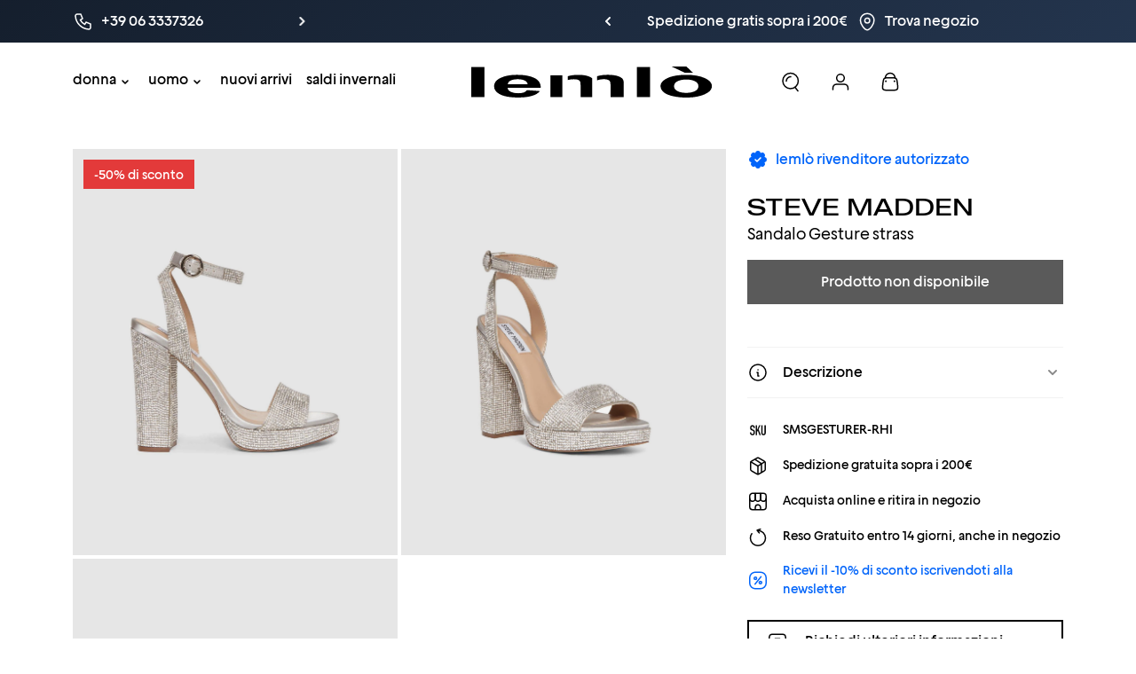

--- FILE ---
content_type: text/html; charset=utf-8
request_url: https://lemlo.com/products/steve-madden-sandalo-gesture-strass
body_size: 76012
content:
<!doctype html>
<html class="no-js" lang="it">
<head>
    <meta charset="utf-8">
    <meta http-equiv="X-UA-Compatible" content="IE=edge">
    <meta name="viewport" content="width=device-width,initial-scale=1">
    <meta name="theme-color" content="">
    <meta name="author" content="One AM s.r.l.">
    <meta name="author-website" content="oneam.it">
    <link rel="canonical" href="https://lemlo.com/products/steve-madden-sandalo-gesture-strass">
    <link rel="preconnect" href="https://cdn.shopify.com" crossorigin>
    <link rel="shortcut icon" href="//lemlo.com/cdn/shop/t/151/assets/brand-favicon.jpg?v=107603342647047113781747408256"/>
    <link rel="apple-touch-icon" href="//lemlo.com/cdn/shop/t/151/assets/brand-favicon.jpg?v=107603342647047113781747408256">

    <title>
        Steve Madden | Sandalo Gesture strass
 &ndash; lemlò</title>

    
        <meta name="description" content="STEVE MADDEN Sandalo Gesture strass. Compra questo articolo esclusivo online su lemlò. Scopri i migliori prodotti di STEVE MADDEN.">
    

    

<meta property="og:site_name" content="lemlò">
<meta property="og:url" content="https://lemlo.com/products/steve-madden-sandalo-gesture-strass">
<meta property="og:title" content="Steve Madden | Sandalo Gesture strass">
<meta property="og:type" content="product">
<meta property="og:description" content="STEVE MADDEN Sandalo Gesture strass. Compra questo articolo esclusivo online su lemlò. Scopri i migliori prodotti di STEVE MADDEN."><meta property="og:image" content="http://lemlo.com/cdn/shop/products/Sandalo_Gesture_strass_STEVE_MADDEN_SCARPE_DONNA_lemlo_5.jpg?v=1649938810">
  <meta property="og:image:secure_url" content="https://lemlo.com/cdn/shop/products/Sandalo_Gesture_strass_STEVE_MADDEN_SCARPE_DONNA_lemlo_5.jpg?v=1649938810">
  <meta property="og:image:width" content="3000">
  <meta property="og:image:height" content="3750"><meta property="og:price:amount" content="76,50">
  <meta property="og:price:currency" content="EUR"><meta name="twitter:card" content="summary_large_image">
<meta name="twitter:title" content="Steve Madden | Sandalo Gesture strass">
<meta name="twitter:description" content="STEVE MADDEN Sandalo Gesture strass. Compra questo articolo esclusivo online su lemlò. Scopri i migliori prodotti di STEVE MADDEN.">


    <script src="//lemlo.com/cdn/shop/t/151/assets/runtime.js?v=143403804978680633061747408520" defer="defer"></script>
    <script src="//lemlo.com/cdn/shop/t/151/assets/base.js?v=144999663457656498041750432898" defer="defer"></script>

    <script>window.performance && window.performance.mark && window.performance.mark('shopify.content_for_header.start');</script><meta name="google-site-verification" content="T6i3cRJ--psJsH6kWfWPw3DF-63onk2Byfd6Qk0MZiM">
<meta name="facebook-domain-verification" content="rxsdk1gkr6dftcnsdlhisxwc8jgtjo">
<meta id="shopify-digital-wallet" name="shopify-digital-wallet" content="/24398825/digital_wallets/dialog">
<meta name="shopify-checkout-api-token" content="60b98a72082584ee2e4c96e509fe55f2">
<meta id="in-context-paypal-metadata" data-shop-id="24398825" data-venmo-supported="false" data-environment="production" data-locale="it_IT" data-paypal-v4="true" data-currency="EUR">
<link rel="alternate" hreflang="x-default" href="https://lemlo.com/products/steve-madden-sandalo-gesture-strass">
<link rel="alternate" hreflang="it" href="https://lemlo.com/products/steve-madden-sandalo-gesture-strass">
<link rel="alternate" hreflang="en" href="https://lemlo.com/en/products/steve-madden-sandalo-gesture-strass">
<link rel="alternate" hreflang="en-JP" href="https://lemlo.com/en-jp/products/steve-madden-sandalo-gesture-strass">
<link rel="alternate" hreflang="it-JP" href="https://lemlo.com/it-jp/products/steve-madden-sandalo-gesture-strass">
<link rel="alternate" type="application/json+oembed" href="https://lemlo.com/products/steve-madden-sandalo-gesture-strass.oembed">
<script async="async" src="/checkouts/internal/preloads.js?locale=it-IT"></script>
<link rel="preconnect" href="https://shop.app" crossorigin="anonymous">
<script async="async" src="https://shop.app/checkouts/internal/preloads.js?locale=it-IT&shop_id=24398825" crossorigin="anonymous"></script>
<script id="apple-pay-shop-capabilities" type="application/json">{"shopId":24398825,"countryCode":"IT","currencyCode":"EUR","merchantCapabilities":["supports3DS"],"merchantId":"gid:\/\/shopify\/Shop\/24398825","merchantName":"lemlò","requiredBillingContactFields":["postalAddress","email","phone"],"requiredShippingContactFields":["postalAddress","email","phone"],"shippingType":"shipping","supportedNetworks":["visa","maestro","masterCard","amex"],"total":{"type":"pending","label":"lemlò","amount":"1.00"},"shopifyPaymentsEnabled":true,"supportsSubscriptions":true}</script>
<script id="shopify-features" type="application/json">{"accessToken":"60b98a72082584ee2e4c96e509fe55f2","betas":["rich-media-storefront-analytics"],"domain":"lemlo.com","predictiveSearch":true,"shopId":24398825,"locale":"it"}</script>
<script>var Shopify = Shopify || {};
Shopify.shop = "store-lemlo.myshopify.com";
Shopify.locale = "it";
Shopify.currency = {"active":"EUR","rate":"1.0"};
Shopify.country = "IT";
Shopify.theme = {"name":"lemlo 19-02-24 multicurrency","id":181773730134,"schema_name":"Lemlo","schema_version":"2.0.2","theme_store_id":null,"role":"main"};
Shopify.theme.handle = "null";
Shopify.theme.style = {"id":null,"handle":null};
Shopify.cdnHost = "lemlo.com/cdn";
Shopify.routes = Shopify.routes || {};
Shopify.routes.root = "/";</script>
<script type="module">!function(o){(o.Shopify=o.Shopify||{}).modules=!0}(window);</script>
<script>!function(o){function n(){var o=[];function n(){o.push(Array.prototype.slice.apply(arguments))}return n.q=o,n}var t=o.Shopify=o.Shopify||{};t.loadFeatures=n(),t.autoloadFeatures=n()}(window);</script>
<script>
  window.ShopifyPay = window.ShopifyPay || {};
  window.ShopifyPay.apiHost = "shop.app\/pay";
  window.ShopifyPay.redirectState = null;
</script>
<script id="shop-js-analytics" type="application/json">{"pageType":"product"}</script>
<script defer="defer" async type="module" src="//lemlo.com/cdn/shopifycloud/shop-js/modules/v2/client.init-shop-cart-sync_dvfQaB1V.it.esm.js"></script>
<script defer="defer" async type="module" src="//lemlo.com/cdn/shopifycloud/shop-js/modules/v2/chunk.common_BW-OJwDu.esm.js"></script>
<script defer="defer" async type="module" src="//lemlo.com/cdn/shopifycloud/shop-js/modules/v2/chunk.modal_CX4jaIRf.esm.js"></script>
<script type="module">
  await import("//lemlo.com/cdn/shopifycloud/shop-js/modules/v2/client.init-shop-cart-sync_dvfQaB1V.it.esm.js");
await import("//lemlo.com/cdn/shopifycloud/shop-js/modules/v2/chunk.common_BW-OJwDu.esm.js");
await import("//lemlo.com/cdn/shopifycloud/shop-js/modules/v2/chunk.modal_CX4jaIRf.esm.js");

  window.Shopify.SignInWithShop?.initShopCartSync?.({"fedCMEnabled":true,"windoidEnabled":true});

</script>
<script>
  window.Shopify = window.Shopify || {};
  if (!window.Shopify.featureAssets) window.Shopify.featureAssets = {};
  window.Shopify.featureAssets['shop-js'] = {"shop-cart-sync":["modules/v2/client.shop-cart-sync_CGEUFKvL.it.esm.js","modules/v2/chunk.common_BW-OJwDu.esm.js","modules/v2/chunk.modal_CX4jaIRf.esm.js"],"init-fed-cm":["modules/v2/client.init-fed-cm_Q280f13X.it.esm.js","modules/v2/chunk.common_BW-OJwDu.esm.js","modules/v2/chunk.modal_CX4jaIRf.esm.js"],"shop-cash-offers":["modules/v2/client.shop-cash-offers_DoRGZwcj.it.esm.js","modules/v2/chunk.common_BW-OJwDu.esm.js","modules/v2/chunk.modal_CX4jaIRf.esm.js"],"shop-login-button":["modules/v2/client.shop-login-button_DMM6ww0E.it.esm.js","modules/v2/chunk.common_BW-OJwDu.esm.js","modules/v2/chunk.modal_CX4jaIRf.esm.js"],"pay-button":["modules/v2/client.pay-button_B6q2F277.it.esm.js","modules/v2/chunk.common_BW-OJwDu.esm.js","modules/v2/chunk.modal_CX4jaIRf.esm.js"],"shop-button":["modules/v2/client.shop-button_COUnjhWS.it.esm.js","modules/v2/chunk.common_BW-OJwDu.esm.js","modules/v2/chunk.modal_CX4jaIRf.esm.js"],"avatar":["modules/v2/client.avatar_BTnouDA3.it.esm.js"],"init-windoid":["modules/v2/client.init-windoid_CrSLay9H.it.esm.js","modules/v2/chunk.common_BW-OJwDu.esm.js","modules/v2/chunk.modal_CX4jaIRf.esm.js"],"init-shop-for-new-customer-accounts":["modules/v2/client.init-shop-for-new-customer-accounts_BGmSGr-t.it.esm.js","modules/v2/client.shop-login-button_DMM6ww0E.it.esm.js","modules/v2/chunk.common_BW-OJwDu.esm.js","modules/v2/chunk.modal_CX4jaIRf.esm.js"],"init-shop-email-lookup-coordinator":["modules/v2/client.init-shop-email-lookup-coordinator_BMjbsTlQ.it.esm.js","modules/v2/chunk.common_BW-OJwDu.esm.js","modules/v2/chunk.modal_CX4jaIRf.esm.js"],"init-shop-cart-sync":["modules/v2/client.init-shop-cart-sync_dvfQaB1V.it.esm.js","modules/v2/chunk.common_BW-OJwDu.esm.js","modules/v2/chunk.modal_CX4jaIRf.esm.js"],"shop-toast-manager":["modules/v2/client.shop-toast-manager_C1IUOXW7.it.esm.js","modules/v2/chunk.common_BW-OJwDu.esm.js","modules/v2/chunk.modal_CX4jaIRf.esm.js"],"init-customer-accounts":["modules/v2/client.init-customer-accounts_DyWT7tGr.it.esm.js","modules/v2/client.shop-login-button_DMM6ww0E.it.esm.js","modules/v2/chunk.common_BW-OJwDu.esm.js","modules/v2/chunk.modal_CX4jaIRf.esm.js"],"init-customer-accounts-sign-up":["modules/v2/client.init-customer-accounts-sign-up_DR74S9QP.it.esm.js","modules/v2/client.shop-login-button_DMM6ww0E.it.esm.js","modules/v2/chunk.common_BW-OJwDu.esm.js","modules/v2/chunk.modal_CX4jaIRf.esm.js"],"shop-follow-button":["modules/v2/client.shop-follow-button_C7goD_zf.it.esm.js","modules/v2/chunk.common_BW-OJwDu.esm.js","modules/v2/chunk.modal_CX4jaIRf.esm.js"],"checkout-modal":["modules/v2/client.checkout-modal_Cy_s3Hxe.it.esm.js","modules/v2/chunk.common_BW-OJwDu.esm.js","modules/v2/chunk.modal_CX4jaIRf.esm.js"],"shop-login":["modules/v2/client.shop-login_ByWJfYRH.it.esm.js","modules/v2/chunk.common_BW-OJwDu.esm.js","modules/v2/chunk.modal_CX4jaIRf.esm.js"],"lead-capture":["modules/v2/client.lead-capture_B-cWF8Yd.it.esm.js","modules/v2/chunk.common_BW-OJwDu.esm.js","modules/v2/chunk.modal_CX4jaIRf.esm.js"],"payment-terms":["modules/v2/client.payment-terms_B2vYrkY2.it.esm.js","modules/v2/chunk.common_BW-OJwDu.esm.js","modules/v2/chunk.modal_CX4jaIRf.esm.js"]};
</script>
<script>(function() {
  var isLoaded = false;
  function asyncLoad() {
    if (isLoaded) return;
    isLoaded = true;
    var urls = ["https:\/\/chimpstatic.com\/mcjs-connected\/js\/users\/74fe4770f371102de10a9227d\/2c0de041ce8bb4f50a30bb34c.js?shop=store-lemlo.myshopify.com","https:\/\/ecommplugins-scripts.trustpilot.com\/v2.1\/js\/header.min.js?settings=eyJrZXkiOiJURThRTFZFNk0yaU1KMjZOIiwicyI6InNrdSJ9\u0026shop=store-lemlo.myshopify.com","https:\/\/ecommplugins-trustboxsettings.trustpilot.com\/store-lemlo.myshopify.com.js?settings=1703242065692\u0026shop=store-lemlo.myshopify.com","https:\/\/widget.trustpilot.com\/bootstrap\/v5\/tp.widget.sync.bootstrap.min.js?shop=store-lemlo.myshopify.com","https:\/\/static.klaviyo.com\/onsite\/js\/klaviyo.js?company_id=WSYHdu\u0026shop=store-lemlo.myshopify.com","https:\/\/cdn.hextom.com\/js\/eventpromotionbar.js?shop=store-lemlo.myshopify.com"];
    for (var i = 0; i < urls.length; i++) {
      var s = document.createElement('script');
      s.type = 'text/javascript';
      s.async = true;
      s.src = urls[i];
      var x = document.getElementsByTagName('script')[0];
      x.parentNode.insertBefore(s, x);
    }
  };
  if(window.attachEvent) {
    window.attachEvent('onload', asyncLoad);
  } else {
    window.addEventListener('load', asyncLoad, false);
  }
})();</script>
<script id="__st">var __st={"a":24398825,"offset":3600,"reqid":"d33831dc-8293-4347-bde7-0fb79385d534-1769146264","pageurl":"lemlo.com\/products\/steve-madden-sandalo-gesture-strass","u":"ec095571ad27","p":"product","rtyp":"product","rid":4534725869661};</script>
<script>window.ShopifyPaypalV4VisibilityTracking = true;</script>
<script id="captcha-bootstrap">!function(){'use strict';const t='contact',e='account',n='new_comment',o=[[t,t],['blogs',n],['comments',n],[t,'customer']],c=[[e,'customer_login'],[e,'guest_login'],[e,'recover_customer_password'],[e,'create_customer']],r=t=>t.map((([t,e])=>`form[action*='/${t}']:not([data-nocaptcha='true']) input[name='form_type'][value='${e}']`)).join(','),a=t=>()=>t?[...document.querySelectorAll(t)].map((t=>t.form)):[];function s(){const t=[...o],e=r(t);return a(e)}const i='password',u='form_key',d=['recaptcha-v3-token','g-recaptcha-response','h-captcha-response',i],f=()=>{try{return window.sessionStorage}catch{return}},m='__shopify_v',_=t=>t.elements[u];function p(t,e,n=!1){try{const o=window.sessionStorage,c=JSON.parse(o.getItem(e)),{data:r}=function(t){const{data:e,action:n}=t;return t[m]||n?{data:e,action:n}:{data:t,action:n}}(c);for(const[e,n]of Object.entries(r))t.elements[e]&&(t.elements[e].value=n);n&&o.removeItem(e)}catch(o){console.error('form repopulation failed',{error:o})}}const l='form_type',E='cptcha';function T(t){t.dataset[E]=!0}const w=window,h=w.document,L='Shopify',v='ce_forms',y='captcha';let A=!1;((t,e)=>{const n=(g='f06e6c50-85a8-45c8-87d0-21a2b65856fe',I='https://cdn.shopify.com/shopifycloud/storefront-forms-hcaptcha/ce_storefront_forms_captcha_hcaptcha.v1.5.2.iife.js',D={infoText:'Protetto da hCaptcha',privacyText:'Privacy',termsText:'Termini'},(t,e,n)=>{const o=w[L][v],c=o.bindForm;if(c)return c(t,g,e,D).then(n);var r;o.q.push([[t,g,e,D],n]),r=I,A||(h.body.append(Object.assign(h.createElement('script'),{id:'captcha-provider',async:!0,src:r})),A=!0)});var g,I,D;w[L]=w[L]||{},w[L][v]=w[L][v]||{},w[L][v].q=[],w[L][y]=w[L][y]||{},w[L][y].protect=function(t,e){n(t,void 0,e),T(t)},Object.freeze(w[L][y]),function(t,e,n,w,h,L){const[v,y,A,g]=function(t,e,n){const i=e?o:[],u=t?c:[],d=[...i,...u],f=r(d),m=r(i),_=r(d.filter((([t,e])=>n.includes(e))));return[a(f),a(m),a(_),s()]}(w,h,L),I=t=>{const e=t.target;return e instanceof HTMLFormElement?e:e&&e.form},D=t=>v().includes(t);t.addEventListener('submit',(t=>{const e=I(t);if(!e)return;const n=D(e)&&!e.dataset.hcaptchaBound&&!e.dataset.recaptchaBound,o=_(e),c=g().includes(e)&&(!o||!o.value);(n||c)&&t.preventDefault(),c&&!n&&(function(t){try{if(!f())return;!function(t){const e=f();if(!e)return;const n=_(t);if(!n)return;const o=n.value;o&&e.removeItem(o)}(t);const e=Array.from(Array(32),(()=>Math.random().toString(36)[2])).join('');!function(t,e){_(t)||t.append(Object.assign(document.createElement('input'),{type:'hidden',name:u})),t.elements[u].value=e}(t,e),function(t,e){const n=f();if(!n)return;const o=[...t.querySelectorAll(`input[type='${i}']`)].map((({name:t})=>t)),c=[...d,...o],r={};for(const[a,s]of new FormData(t).entries())c.includes(a)||(r[a]=s);n.setItem(e,JSON.stringify({[m]:1,action:t.action,data:r}))}(t,e)}catch(e){console.error('failed to persist form',e)}}(e),e.submit())}));const S=(t,e)=>{t&&!t.dataset[E]&&(n(t,e.some((e=>e===t))),T(t))};for(const o of['focusin','change'])t.addEventListener(o,(t=>{const e=I(t);D(e)&&S(e,y())}));const B=e.get('form_key'),M=e.get(l),P=B&&M;t.addEventListener('DOMContentLoaded',(()=>{const t=y();if(P)for(const e of t)e.elements[l].value===M&&p(e,B);[...new Set([...A(),...v().filter((t=>'true'===t.dataset.shopifyCaptcha))])].forEach((e=>S(e,t)))}))}(h,new URLSearchParams(w.location.search),n,t,e,['guest_login'])})(!0,!0)}();</script>
<script integrity="sha256-4kQ18oKyAcykRKYeNunJcIwy7WH5gtpwJnB7kiuLZ1E=" data-source-attribution="shopify.loadfeatures" defer="defer" src="//lemlo.com/cdn/shopifycloud/storefront/assets/storefront/load_feature-a0a9edcb.js" crossorigin="anonymous"></script>
<script crossorigin="anonymous" defer="defer" src="//lemlo.com/cdn/shopifycloud/storefront/assets/shopify_pay/storefront-65b4c6d7.js?v=20250812"></script>
<script data-source-attribution="shopify.dynamic_checkout.dynamic.init">var Shopify=Shopify||{};Shopify.PaymentButton=Shopify.PaymentButton||{isStorefrontPortableWallets:!0,init:function(){window.Shopify.PaymentButton.init=function(){};var t=document.createElement("script");t.src="https://lemlo.com/cdn/shopifycloud/portable-wallets/latest/portable-wallets.it.js",t.type="module",document.head.appendChild(t)}};
</script>
<script data-source-attribution="shopify.dynamic_checkout.buyer_consent">
  function portableWalletsHideBuyerConsent(e){var t=document.getElementById("shopify-buyer-consent"),n=document.getElementById("shopify-subscription-policy-button");t&&n&&(t.classList.add("hidden"),t.setAttribute("aria-hidden","true"),n.removeEventListener("click",e))}function portableWalletsShowBuyerConsent(e){var t=document.getElementById("shopify-buyer-consent"),n=document.getElementById("shopify-subscription-policy-button");t&&n&&(t.classList.remove("hidden"),t.removeAttribute("aria-hidden"),n.addEventListener("click",e))}window.Shopify?.PaymentButton&&(window.Shopify.PaymentButton.hideBuyerConsent=portableWalletsHideBuyerConsent,window.Shopify.PaymentButton.showBuyerConsent=portableWalletsShowBuyerConsent);
</script>
<script data-source-attribution="shopify.dynamic_checkout.cart.bootstrap">document.addEventListener("DOMContentLoaded",(function(){function t(){return document.querySelector("shopify-accelerated-checkout-cart, shopify-accelerated-checkout")}if(t())Shopify.PaymentButton.init();else{new MutationObserver((function(e,n){t()&&(Shopify.PaymentButton.init(),n.disconnect())})).observe(document.body,{childList:!0,subtree:!0})}}));
</script>
<link id="shopify-accelerated-checkout-styles" rel="stylesheet" media="screen" href="https://lemlo.com/cdn/shopifycloud/portable-wallets/latest/accelerated-checkout-backwards-compat.css" crossorigin="anonymous">
<style id="shopify-accelerated-checkout-cart">
        #shopify-buyer-consent {
  margin-top: 1em;
  display: inline-block;
  width: 100%;
}

#shopify-buyer-consent.hidden {
  display: none;
}

#shopify-subscription-policy-button {
  background: none;
  border: none;
  padding: 0;
  text-decoration: underline;
  font-size: inherit;
  cursor: pointer;
}

#shopify-subscription-policy-button::before {
  box-shadow: none;
}

      </style>

<script>window.performance && window.performance.mark && window.performance.mark('shopify.content_for_header.end');</script>

    <style>
        @font-face {
            font-family: Geliat;
            font-weight: 400;
            src: url(//lemlo.com/cdn/shop/t/151/assets/fonts-geliat-regular.ttf?v=2063741674134492971747408272)
        }

        @font-face {
            font-family: Geliat;
            font-weight: 500;
            src: url(//lemlo.com/cdn/shop/t/151/assets/fonts-geliat-medium.ttf?v=88605192366899527701747408271)
        }

        @font-face {
            font-family: Geliat;
            font-weight: 700;
            src: url(//lemlo.com/cdn/shop/t/151/assets/fonts-geliat-bold.ttf?v=132562094109715917471747408269)
        }

        @font-face {
            font-family: MADE Outer Sans;
            font-weight: 100;
            src: url(//lemlo.com/cdn/shop/t/151/assets/fonts-made-thin.woff2?v=36520777358135777391747408279)
        }

        @font-face {
            font-family: MADE Outer Sans;
            font-weight: 300;
            src: url(//lemlo.com/cdn/shop/t/151/assets/fonts-made-light.woff2?v=40187506076864759481747408274)
        }

        @font-face {
            font-family: MADE Outer Sans;
            font-weight: 400;
            src: url(//lemlo.com/cdn/shop/t/151/assets/fonts-made-regular.woff2?v=115848462569718369471747408278)
        }

        @font-face {
            font-family: MADE Outer Sans;
            font-weight: 500;
            src: url(//lemlo.com/cdn/shop/t/151/assets/fonts-made-medium.woff2?v=137029862290838927551747408275)
        }

        @font-face {
            font-family: MADE Outer Sans;
            font-weight: 700;
            src: url(//lemlo.com/cdn/shop/t/151/assets/fonts-made-bold.woff2?v=147313921978781548981747408273)
        }

        @font-face {
            font-family: MADE Outer Sans Outline;
            font-weight: 400;
            src: url(//lemlo.com/cdn/shop/t/151/assets/fonts-made-outline-regular.woff2?v=132805036873444730351747408277)
        }

        @font-face {
            font-family: MADE Outer Sans Outline;
            font-weight: 500;
            src: url(//lemlo.com/cdn/shop/t/151/assets/fonts-made-outline-medium.woff2?v=25317797570859362061747408277)
        }

        @font-face {
            font-family: MADE Outer Sans Outline;
            font-weight: 700;
            src: url(//lemlo.com/cdn/shop/t/151/assets/fonts-made-outline-bold.woff2?v=33718335573874109881747408276)
        }
    </style>

    <link href="//lemlo.com/cdn/shop/t/151/assets/base.css?v=160308589670374364071747408250" rel="stylesheet" type="text/css" media="all" />

    <style>
        div[id^=yeps] {
            display: none !important
        }

        :root {
            --cursor-zoom-in: url('//lemlo.com/cdn/shop/t/151/assets/icons-zoom-in.svg?v=5498748063231629411747408370') 20 20, auto !important;
            --cursor-zoom-out: url('//lemlo.com/cdn/shop/t/151/assets/icons-zoom-out.svg?v=177241200968504751381747408372') 20 20, auto !important;
            --chevron-down: url('//lemlo.com/cdn/shop/t/151/assets/icons-chevron-down.svg?v=71650752020642446041747408296');
            --search-icon: url('//lemlo.com/cdn/shop/t/151/assets/images-illustrations-search.jpg?v=40287850647611843761747408433');
        }
    </style>

    <script>document.documentElement.className = document.documentElement.className.replace('no-js', 'js');
        if (Shopify.designMode) {
            document.documentElement.classList.add('shopify-design-mode');
        }
        window.logoBrandDark = '//lemlo.com/cdn/shop/t/151/assets/brand-logo.svg?v=146623232480828187691747408264'
        window.logoBrandWhite = '//lemlo.com/cdn/shop/t/151/assets/brand-logo-white.svg?v=174414794793080730451747408262'
    </script>


<!-- BEGIN app block: shopify://apps/cmp-insert-code/blocks/cmp-insert-code/78eb98c3-3331-4186-baf2-1c07c0f8c0d1 -->



    
        <script type="text/javascript">
var _iub = _iub || [];
_iub.csConfiguration = {"askConsentAtCookiePolicyUpdate":true,"emailMarketing":{"styles":{"backgroundColor":"#EFEFEF","buttonsBackgroundColor":"#000000","buttonsTextColor":"#FFFFFF","footerBackgroundColor":"#FFFFFF","footerTextColor":"#000000","textColor":"#000000"}},"enableFadp":true,"enableLgpd":true,"enableUspr":true,"fadpApplies":true,"floatingPreferencesButtonDisplay": false,"perPurposeConsent":true,"siteId":3039663,"usprApplies":true,"cookiePolicyId":41892085,"lang":"it","i18n":{"it":{"banner":{"title":"La tua esperienza, la tua scelta","dynamic":{"body":"Per offrirti un sito sicuro, funzionale e su misura, utilizziamo cookie e tecnologie simili.\nPuoi accettare con “Accetta”, rifiutare con “Rifiuta” o gestire le tue preferenze con “Personalizza preferenze”. Le scelte possono essere modificate in qualsiasi momento."},"accept_button_caption":"Accetta e continua","customize_button_caption":"Personalizza preferenze"}}},"banner":{"acceptButtonColor":"#000000","acceptButtonDisplay":true,"backgroundColor":"#EFEFEF","closeButtonDisplay":false,"customizeButtonCaptionColor":"#000000","customizeButtonColor":"#FFFFFF","customizeButtonDisplay":true,"explicitWithdrawal":true,"fontSizeBody":"12px","linksColor":"#000000","listPurposes":true,"position":"bottom","rejectButtonCaptionColor":"#000000","rejectButtonColor":"#EFEFEF","rejectButtonDisplay":true,"textColor":"#000000"}};
</script>
<script type="text/javascript" src="https://cs.iubenda.com/autoblocking/3039663.js"></script>
<script type="text/javascript" src="//cdn.iubenda.com/cs/gpp/stub.js"></script>
<script type="text/javascript" src="//cdn.iubenda.com/cs/iubenda_cs.js" charset="UTF-8" async></script>

        
            <script src="https://cdn.shopify.com/extensions/01997bfc-7953-7065-a673-0189ed6a04ef/shopify-app-template-php-77/assets/consent-tracking.js" type="text/javascript" async></script>
        
    

<!-- END app block --><!-- BEGIN app block: shopify://apps/klaviyo-email-marketing-sms/blocks/klaviyo-onsite-embed/2632fe16-c075-4321-a88b-50b567f42507 -->












  <script async src="https://static.klaviyo.com/onsite/js/WSYHdu/klaviyo.js?company_id=WSYHdu"></script>
  <script>!function(){if(!window.klaviyo){window._klOnsite=window._klOnsite||[];try{window.klaviyo=new Proxy({},{get:function(n,i){return"push"===i?function(){var n;(n=window._klOnsite).push.apply(n,arguments)}:function(){for(var n=arguments.length,o=new Array(n),w=0;w<n;w++)o[w]=arguments[w];var t="function"==typeof o[o.length-1]?o.pop():void 0,e=new Promise((function(n){window._klOnsite.push([i].concat(o,[function(i){t&&t(i),n(i)}]))}));return e}}})}catch(n){window.klaviyo=window.klaviyo||[],window.klaviyo.push=function(){var n;(n=window._klOnsite).push.apply(n,arguments)}}}}();</script>

  
    <script id="viewed_product">
      if (item == null) {
        var _learnq = _learnq || [];

        var MetafieldReviews = null
        var MetafieldYotpoRating = null
        var MetafieldYotpoCount = null
        var MetafieldLooxRating = null
        var MetafieldLooxCount = null
        var okendoProduct = null
        var okendoProductReviewCount = null
        var okendoProductReviewAverageValue = null
        try {
          // The following fields are used for Customer Hub recently viewed in order to add reviews.
          // This information is not part of __kla_viewed. Instead, it is part of __kla_viewed_reviewed_items
          MetafieldReviews = {};
          MetafieldYotpoRating = null
          MetafieldYotpoCount = null
          MetafieldLooxRating = null
          MetafieldLooxCount = null

          okendoProduct = null
          // If the okendo metafield is not legacy, it will error, which then requires the new json formatted data
          if (okendoProduct && 'error' in okendoProduct) {
            okendoProduct = null
          }
          okendoProductReviewCount = okendoProduct ? okendoProduct.reviewCount : null
          okendoProductReviewAverageValue = okendoProduct ? okendoProduct.reviewAverageValue : null
        } catch (error) {
          console.error('Error in Klaviyo onsite reviews tracking:', error);
        }

        var item = {
          Name: "Sandalo Gesture strass",
          ProductID: 4534725869661,
          Categories: ["-10% Extra: SummerEnd","All","bc-all (PLEASE DO NO DELETE)","Facebook Feed It","Luxury Resort","PRE SALDI 2020","Saldi","Saldi Donna","Saldi Uomo","Selezione Mare","Trovamoda Feed"],
          ImageURL: "https://lemlo.com/cdn/shop/products/Sandalo_Gesture_strass_STEVE_MADDEN_SCARPE_DONNA_lemlo_5_grande.jpg?v=1649938810",
          URL: "https://lemlo.com/products/steve-madden-sandalo-gesture-strass",
          Brand: "STEVE MADDEN",
          Price: "€ 76,50",
          Value: "76,50",
          CompareAtPrice: "€ 153,00"
        };
        _learnq.push(['track', 'Viewed Product', item]);
        _learnq.push(['trackViewedItem', {
          Title: item.Name,
          ItemId: item.ProductID,
          Categories: item.Categories,
          ImageUrl: item.ImageURL,
          Url: item.URL,
          Metadata: {
            Brand: item.Brand,
            Price: item.Price,
            Value: item.Value,
            CompareAtPrice: item.CompareAtPrice
          },
          metafields:{
            reviews: MetafieldReviews,
            yotpo:{
              rating: MetafieldYotpoRating,
              count: MetafieldYotpoCount,
            },
            loox:{
              rating: MetafieldLooxRating,
              count: MetafieldLooxCount,
            },
            okendo: {
              rating: okendoProductReviewAverageValue,
              count: okendoProductReviewCount,
            }
          }
        }]);
      }
    </script>
  




  <script>
    window.klaviyoReviewsProductDesignMode = false
  </script>







<!-- END app block --><!-- BEGIN app block: shopify://apps/t-lab-ai-language-translate/blocks/custom_translations/b5b83690-efd4-434d-8c6a-a5cef4019faf --><!-- BEGIN app snippet: custom_translation_scripts --><script>
(()=>{var o=/\([0-9]+?\)$/,M=/\r?\n|\r|\t|\xa0|\u200B|\u200E|&nbsp;| /g,v=/<\/?[a-z][\s\S]*>/i,t=/^(https?:\/\/|\/\/)[^\s/$.?#].[^\s]*$/i,k=/\{\{\s*([a-zA-Z_]\w*)\s*\}\}/g,p=/\{\{\s*([a-zA-Z_]\w*)\s*\}\}/,r=/^(https:)?\/\/cdn\.shopify\.com\/(.+)\.(png|jpe?g|gif|webp|svgz?|bmp|tiff?|ico|avif)/i,e=/^(https:)?\/\/cdn\.shopify\.com/i,a=/\b(?:https?|ftp)?:?\/\/?[^\s\/]+\/[^\s]+\.(?:png|jpe?g|gif|webp|svgz?|bmp|tiff?|ico|avif)\b/i,I=/url\(['"]?(.*?)['"]?\)/,m="__label:",i=document.createElement("textarea"),u={t:["src","data-src","data-source","data-href","data-zoom","data-master","data-bg","base-src"],i:["srcset","data-srcset"],o:["href","data-href"],u:["href","data-href","data-src","data-zoom"]},g=new Set(["img","picture","button","p","a","input"]),h=16.67,s=function(n){return n.nodeType===Node.ELEMENT_NODE},c=function(n){return n.nodeType===Node.TEXT_NODE};function w(n){return r.test(n.trim())||a.test(n.trim())}function b(n){return(n=>(n=n.trim(),t.test(n)))(n)||e.test(n.trim())}var l=function(n){return!n||0===n.trim().length};function j(n){return i.innerHTML=n,i.value}function T(n){return A(j(n))}function A(n){return n.trim().replace(o,"").replace(M,"").trim()}var _=1e3;function D(n){n=n.trim().replace(M,"").replace(/&amp;/g,"&").replace(/&gt;/g,">").replace(/&lt;/g,"<").trim();return n.length>_?N(n):n}function E(n){return n.trim().toLowerCase().replace(/^https:/i,"")}function N(n){for(var t=5381,r=0;r<n.length;r++)t=(t<<5)+t^n.charCodeAt(r);return(t>>>0).toString(36)}function f(n){for(var t=document.createElement("template"),r=(t.innerHTML=n,["SCRIPT","IFRAME","OBJECT","EMBED","LINK","META"]),e=/^(on\w+|srcdoc|style)$/i,a=document.createTreeWalker(t.content,NodeFilter.SHOW_ELEMENT),i=a.nextNode();i;i=a.nextNode()){var o=i;if(r.includes(o.nodeName))o.remove();else for(var u=o.attributes.length-1;0<=u;--u)e.test(o.attributes[u].name)&&o.removeAttribute(o.attributes[u].name)}return t.innerHTML}function d(n,t,r){void 0===r&&(r=20);for(var e=n,a=0;e&&e.parentElement&&a<r;){for(var i=e.parentElement,o=0,u=t;o<u.length;o++)for(var s=u[o],c=0,l=s.l;c<l.length;c++){var f=l[c];switch(f.type){case"class":for(var d=0,v=i.classList;d<v.length;d++){var p=v[d];if(f.value.test(p))return s.label}break;case"id":if(i.id&&f.value.test(i.id))return s.label;break;case"attribute":if(i.hasAttribute(f.name)){if(!f.value)return s.label;var m=i.getAttribute(f.name);if(m&&f.value.test(m))return s.label}}}e=i,a++}return"unknown"}function y(n,t){var r,e,a;"function"==typeof window.fetch&&"AbortController"in window?(r=new AbortController,e=setTimeout(function(){return r.abort()},3e3),fetch(n,{credentials:"same-origin",signal:r.signal}).then(function(n){return clearTimeout(e),n.ok?n.json():Promise.reject(n)}).then(t).catch(console.error)):((a=new XMLHttpRequest).onreadystatechange=function(){4===a.readyState&&200===a.status&&t(JSON.parse(a.responseText))},a.open("GET",n,!0),a.timeout=3e3,a.send())}function O(){var l=/([^\s]+)\.(png|jpe?g|gif|webp|svgz?|bmp|tiff?|ico|avif)$/i,f=/_(\{width\}x*|\{width\}x\{height\}|\d{3,4}x\d{3,4}|\d{3,4}x|x\d{3,4}|pinco|icon|thumb|small|compact|medium|large|grande|original|master)(_crop_\w+)*(@[2-3]x)*(.progressive)*$/i,d=/^(https?|ftp|file):\/\//i;function r(n){var t,r="".concat(n.path).concat(n.v).concat(null!=(r=n.size)?r:"",".").concat(n.p);return n.m&&(r="".concat(n.path).concat(n.m,"/").concat(n.v).concat(null!=(t=n.size)?t:"",".").concat(n.p)),n.host&&(r="".concat(null!=(t=n.protocol)?t:"","//").concat(n.host).concat(r)),n.g&&(r+=n.g),r}return{h:function(n){var t=!0,r=(d.test(n)||n.startsWith("//")||(t=!1,n="https://example.com"+n),t);n.startsWith("//")&&(r=!1,n="https:"+n);try{new URL(n)}catch(n){return null}var e,a,i,o,u,s,n=new URL(n),c=n.pathname.split("/").filter(function(n){return n});return c.length<1||(a=c.pop(),e=null!=(e=c.pop())?e:null,null===(a=a.match(l)))?null:(s=a[1],a=a[2],i=s.match(f),o=s,(u=null)!==i&&(o=s.substring(0,i.index),u=i[0]),s=0<c.length?"/"+c.join("/")+"/":"/",{protocol:r?n.protocol:null,host:t?n.host:null,path:s,g:n.search,m:e,v:o,size:u,p:a,version:n.searchParams.get("v"),width:n.searchParams.get("width")})},T:r,S:function(n){return(n.m?"/".concat(n.m,"/"):"/").concat(n.v,".").concat(n.p)},M:function(n){return(n.m?"/".concat(n.m,"/"):"/").concat(n.v,".").concat(n.p,"?v=").concat(n.version||"0")},k:function(n,t){return r({protocol:t.protocol,host:t.host,path:t.path,g:t.g,m:t.m,v:t.v,size:n.size,p:t.p,version:t.version,width:t.width})}}}var x,S,C={},H={};function q(p,n){var m=new Map,g=new Map,i=new Map,r=new Map,e=new Map,a=new Map,o=new Map,u=function(n){return n.toLowerCase().replace(/[\s\W_]+/g,"")},s=new Set(n.A.map(u)),c=0,l=!1,f=!1,d=O();function v(n,t,r){s.has(u(n))||n&&t&&(r.set(n,t),l=!0)}function t(n,t){if(n&&n.trim()&&0!==m.size){var r=A(n),e=H[r];if(e&&(p.log("dictionary",'Overlapping text: "'.concat(n,'" related to html: "').concat(e,'"')),t)&&(n=>{if(n)for(var t=h(n.outerHTML),r=t._,e=(t.I||(r=0),n.parentElement),a=0;e&&a<5;){var i=h(e.outerHTML),o=i.I,i=i._;if(o){if(p.log("dictionary","Ancestor depth ".concat(a,": overlap score=").concat(i.toFixed(3),", base=").concat(r.toFixed(3))),r<i)return 1;if(i<r&&0<r)return}e=e.parentElement,a++}})(t))p.log("dictionary",'Skipping text translation for "'.concat(n,'" because an ancestor HTML translation exists'));else{e=m.get(r);if(e)return e;var a=n;if(a&&a.trim()&&0!==g.size){for(var i,o,u,s=g.entries(),c=s.next();!c.done;){var l=c.value[0],f=c.value[1],d=a.trim().match(l);if(d&&1<d.length){i=l,o=f,u=d;break}c=s.next()}if(i&&o&&u){var v=u.slice(1),t=o.match(k);if(t&&t.length===v.length)return t.reduce(function(n,t,r){return n.replace(t,v[r])},o)}}}}return null}function h(n){var r,e,a;return!n||!n.trim()||0===i.size?{I:null,_:0}:(r=D(n),a=0,(e=null)!=(n=i.get(r))?{I:n,_:1}:(i.forEach(function(n,t){-1!==t.indexOf(r)&&(t=r.length/t.length,a<t)&&(a=t,e=n)}),{I:e,_:a}))}function w(n){return n&&n.trim()&&0!==i.size&&(n=D(n),null!=(n=i.get(n)))?n:null}function b(n){if(n&&n.trim()&&0!==r.size){var t=E(n),t=r.get(t);if(t)return t;t=d.h(n);if(t){n=d.M(t).toLowerCase(),n=r.get(n);if(n)return n;n=d.S(t).toLowerCase(),t=r.get(n);if(t)return t}}return null}function T(n){return!n||!n.trim()||0===e.size||void 0===(n=e.get(A(n)))?null:n}function y(n){return!n||!n.trim()||0===a.size||void 0===(n=a.get(E(n)))?null:n}function x(n){var t;return!n||!n.trim()||0===o.size?null:null!=(t=o.get(A(n)))?t:(t=D(n),void 0!==(n=o.get(t))?n:null)}function S(){var n={j:m,D:g,N:i,O:r,C:e,H:a,q:o,L:l,R:c,F:C};return JSON.stringify(n,function(n,t){return t instanceof Map?Object.fromEntries(t.entries()):t})}return{J:function(n,t){v(n,t,m)},U:function(n,t){n&&t&&(n=new RegExp("^".concat(n,"$"),"s"),g.set(n,t),l=!0)},$:function(n,t){var r;n!==t&&(v((r=j(r=n).trim().replace(M,"").trim()).length>_?N(r):r,t,i),c=Math.max(c,n.length))},P:function(n,t){v(n,t,r),(n=d.h(n))&&(v(d.M(n).toLowerCase(),t,r),v(d.S(n).toLowerCase(),t,r))},G:function(n,t){v(n.replace("[img-alt]","").replace(M,"").trim(),t,e)},B:function(n,t){v(n,t,a)},W:function(n,t){f=!0,v(n,t,o)},V:function(){return p.log("dictionary","Translation dictionaries: ",S),i.forEach(function(n,r){m.forEach(function(n,t){r!==t&&-1!==r.indexOf(t)&&(C[t]=A(n),H[t]=r)})}),p.log("dictionary","appliedTextTranslations: ",JSON.stringify(C)),p.log("dictionary","overlappingTexts: ",JSON.stringify(H)),{L:l,Z:f,K:t,X:w,Y:b,nn:T,tn:y,rn:x}}}}function z(n,t,r){function f(n,t){t=n.split(t);return 2===t.length?t[1].trim()?t:[t[0]]:[n]}var d=q(r,t);return n.forEach(function(n){if(n){var c,l=n.name,n=n.value;if(l&&n){if("string"==typeof n)try{c=JSON.parse(n)}catch(n){return void r.log("dictionary","Invalid metafield JSON for "+l,function(){return String(n)})}else c=n;c&&Object.keys(c).forEach(function(e){if(e){var n,t,r,a=c[e];if(a)if(e!==a)if(l.includes("judge"))r=T(e),d.W(r,a);else if(e.startsWith("[img-alt]"))d.G(e,a);else if(e.startsWith("[img-src]"))n=E(e.replace("[img-src]","")),d.P(n,a);else if(v.test(e))d.$(e,a);else if(w(e))n=E(e),d.P(n,a);else if(b(e))r=E(e),d.B(r,a);else if("/"===(n=(n=e).trim())[0]&&"/"!==n[1]&&(r=E(e),d.B(r,a),r=T(e),d.J(r,a)),p.test(e))(s=(r=e).match(k))&&0<s.length&&(t=r.replace(/[-\/\\^$*+?.()|[\]]/g,"\\$&"),s.forEach(function(n){t=t.replace(n,"(.*)")}),d.U(t,a));else if(e.startsWith(m))r=a.replace(m,""),s=e.replace(m,""),d.J(T(s),r);else{if("product_tags"===l)for(var i=0,o=["_",":"];i<o.length;i++){var u=(n=>{if(e.includes(n)){var t=f(e,n),r=f(a,n);if(t.length===r.length)return t.forEach(function(n,t){n!==r[t]&&(d.J(T(n),r[t]),d.J(T("".concat(n,":")),"".concat(r[t],":")))}),{value:void 0}}})(o[i]);if("object"==typeof u)return u.value}var s=T(e);s!==a&&d.J(s,a)}}})}}}),d.V()}function L(y,x){var e=[{label:"judge-me",l:[{type:"class",value:/jdgm/i},{type:"id",value:/judge-me/i},{type:"attribute",name:"data-widget-name",value:/review_widget/i}]}],a=O();function S(r,n,e){n.forEach(function(n){var t=r.getAttribute(n);t&&(t=n.includes("href")?e.tn(t):e.K(t))&&r.setAttribute(n,t)})}function M(n,t,r){var e,a=n.getAttribute(t);a&&((e=i(a=E(a.split("&")[0]),r))?n.setAttribute(t,e):(e=r.tn(a))&&n.setAttribute(t,e))}function k(n,t,r){var e=n.getAttribute(t);e&&(e=((n,t)=>{var r=(n=n.split(",").filter(function(n){return null!=n&&""!==n.trim()}).map(function(n){var n=n.trim().split(/\s+/),t=n[0].split("?"),r=t[0],t=t[1],t=t?t.split("&"):[],e=((n,t)=>{for(var r=0;r<n.length;r++)if(t(n[r]))return n[r];return null})(t,function(n){return n.startsWith("v=")}),t=t.filter(function(n){return!n.startsWith("v=")}),n=n[1];return{url:r,version:e,en:t.join("&"),size:n}}))[0].url;if(r=i(r=n[0].version?"".concat(r,"?").concat(n[0].version):r,t)){var e=a.h(r);if(e)return n.map(function(n){var t=n.url,r=a.h(t);return r&&(t=a.k(r,e)),n.en&&(r=t.includes("?")?"&":"?",t="".concat(t).concat(r).concat(n.en)),t=n.size?"".concat(t," ").concat(n.size):t}).join(",")}})(e,r))&&n.setAttribute(t,e)}function i(n,t){var r=a.h(n);return null===r?null:(n=t.Y(n))?null===(n=a.h(n))?null:a.k(r,n):(n=a.S(r),null===(t=t.Y(n))||null===(n=a.h(t))?null:a.k(r,n))}function A(n,t,r){var e,a,i,o;r.an&&(e=n,a=r.on,u.o.forEach(function(n){var t=e.getAttribute(n);if(!t)return!1;!t.startsWith("/")||t.startsWith("//")||t.startsWith(a)||(t="".concat(a).concat(t),e.setAttribute(n,t))})),i=n,r=u.u.slice(),o=t,r.forEach(function(n){var t,r=i.getAttribute(n);r&&(w(r)?(t=o.Y(r))&&i.setAttribute(n,t):(t=o.tn(r))&&i.setAttribute(n,t))})}function _(t,r){var n,e,a,i,o;u.t.forEach(function(n){return M(t,n,r)}),u.i.forEach(function(n){return k(t,n,r)}),e="alt",a=r,(o=(n=t).getAttribute(e))&&((i=a.nn(o))?n.setAttribute(e,i):(i=a.K(o))&&n.setAttribute(e,i))}return{un:function(n){return!(!n||!s(n)||x.sn.includes((n=n).tagName.toLowerCase())||n.classList.contains("tl-switcher-container")||(n=n.parentNode)&&["SCRIPT","STYLE"].includes(n.nodeName.toUpperCase()))},cn:function(n){if(c(n)&&null!=(t=n.textContent)&&t.trim()){if(y.Z)if("judge-me"===d(n,e,5)){var t=y.rn(n.textContent);if(t)return void(n.textContent=j(t))}var r,t=y.K(n.textContent,n.parentElement||void 0);t&&(r=n.textContent.trim().replace(o,"").trim(),n.textContent=j(n.textContent.replace(r,t)))}},ln:function(n){if(!!l(n.textContent)||!n.innerHTML)return!1;if(y.Z&&"judge-me"===d(n,e,5)){var t=y.rn(n.innerHTML);if(t)return n.innerHTML=f(t),!0}t=y.X(n.innerHTML);return!!t&&(n.innerHTML=f(t),!0)},fn:function(n){var t,r,e,a,i,o,u,s,c,l;switch(S(n,["data-label","title"],y),n.tagName.toLowerCase()){case"span":S(n,["data-tooltip"],y);break;case"a":A(n,y,x);break;case"input":c=u=y,(l=(s=o=n).getAttribute("type"))&&("submit"===l||"button"===l)&&(l=s.getAttribute("value"),c=c.K(l))&&s.setAttribute("value",c),S(o,["placeholder"],u);break;case"textarea":S(n,["placeholder"],y);break;case"img":_(n,y);break;case"picture":for(var f=y,d=n.childNodes,v=0;v<d.length;v++){var p=d[v];if(p.tagName)switch(p.tagName.toLowerCase()){case"source":k(p,"data-srcset",f),k(p,"srcset",f);break;case"img":_(p,f)}}break;case"div":s=l=y,(u=o=c=n)&&(o=o.style.backgroundImage||o.getAttribute("data-bg")||"")&&"none"!==o&&(o=o.match(I))&&o[1]&&(o=o[1],s=s.Y(o))&&(u.style.backgroundImage='url("'.concat(s,'")')),a=c,i=l,["src","data-src","data-bg"].forEach(function(n){return M(a,n,i)}),["data-bgset"].forEach(function(n){return k(a,n,i)}),["data-href"].forEach(function(n){return S(a,[n],i)});break;case"button":r=y,(e=(t=n).getAttribute("value"))&&(r=r.K(e))&&t.setAttribute("value",r);break;case"iframe":e=y,(r=(t=n).getAttribute("src"))&&(e=e.tn(r))&&t.setAttribute("src",e);break;case"video":for(var m=n,g=y,h=["src"],w=0;w<h.length;w++){var b=h[w],T=m.getAttribute(b);T&&(T=g.tn(T))&&m.setAttribute(b,T)}}},getImageTranslation:function(n){return i(n,y)}}}function R(s,c,l){r=c.dn,e=new WeakMap;var r,e,a={add:function(n){var t=Date.now()+r;e.set(n,t)},has:function(n){var t=null!=(t=e.get(n))?t:0;return!(Date.now()>=t&&(e.delete(n),1))}},i=[],o=[],f=[],d=[],u=2*h,v=3*h;function p(n){var t,r,e;n&&(n.nodeType===Node.TEXT_NODE&&s.un(n.parentElement)?s.cn(n):s.un(n)&&(n=n,s.fn(n),t=g.has(n.tagName.toLowerCase())||(t=(t=n).getBoundingClientRect(),r=window.innerHeight||document.documentElement.clientHeight,e=window.innerWidth||document.documentElement.clientWidth,r=t.top<=r&&0<=t.top+t.height,e=t.left<=e&&0<=t.left+t.width,r&&e),a.has(n)||(t?i:o).push(n)))}function m(n){if(l.log("messageHandler","Processing element:",n),s.un(n)){var t=s.ln(n);if(a.add(n),!t){var r=n.childNodes;l.log("messageHandler","Child nodes:",r);for(var e=0;e<r.length;e++)p(r[e])}}}requestAnimationFrame(function n(){for(var t=performance.now();0<i.length;){var r=i.shift();if(r&&!a.has(r)&&m(r),performance.now()-t>=v)break}requestAnimationFrame(n)}),requestAnimationFrame(function n(){for(var t=performance.now();0<o.length;){var r=o.shift();if(r&&!a.has(r)&&m(r),performance.now()-t>=u)break}requestAnimationFrame(n)}),c.vn&&requestAnimationFrame(function n(){for(var t=performance.now();0<f.length;){var r=f.shift();if(r&&s.fn(r),performance.now()-t>=u)break}requestAnimationFrame(n)}),c.pn&&requestAnimationFrame(function n(){for(var t=performance.now();0<d.length;){var r=d.shift();if(r&&s.cn(r),performance.now()-t>=u)break}requestAnimationFrame(n)});var n={subtree:!0,childList:!0,attributes:c.vn,characterData:c.pn};new MutationObserver(function(n){l.log("observer","Observer:",n);for(var t=0;t<n.length;t++){var r=n[t];switch(r.type){case"childList":for(var e=r.addedNodes,a=0;a<e.length;a++)p(e[a]);var i=r.target.childNodes;if(i.length<=10)for(var o=0;o<i.length;o++)p(i[o]);break;case"attributes":var u=r.target;s.un(u)&&u&&f.push(u);break;case"characterData":c.pn&&(u=r.target)&&u.nodeType===Node.TEXT_NODE&&d.push(u)}}}).observe(document.documentElement,n)}void 0===window.TranslationLab&&(window.TranslationLab={}),window.TranslationLab.CustomTranslations=(x=(()=>{var a;try{a=window.localStorage.getItem("tlab_debug_mode")||null}catch(n){a=null}return{log:function(n,t){for(var r=[],e=2;e<arguments.length;e++)r[e-2]=arguments[e];!a||"observer"===n&&"all"===a||("all"===a||a===n||"custom"===n&&"custom"===a)&&(n=r.map(function(n){if("function"==typeof n)try{return n()}catch(n){return"Error generating parameter: ".concat(n.message)}return n}),console.log.apply(console,[t].concat(n)))}}})(),S=null,{init:function(n,t){n&&!n.isPrimaryLocale&&n.translationsMetadata&&n.translationsMetadata.length&&(0<(t=((n,t,r,e)=>{function a(n,t){for(var r=[],e=2;e<arguments.length;e++)r[e-2]=arguments[e];for(var a=0,i=r;a<i.length;a++){var o=i[a];if(o&&void 0!==o[n])return o[n]}return t}var i=window.localStorage.getItem("tlab_feature_options"),o=null;if(i)try{o=JSON.parse(i)}catch(n){e.log("dictionary","Invalid tlab_feature_options JSON",String(n))}var r=a("useMessageHandler",!0,o,i=r),u=a("messageHandlerCooldown",2e3,o,i),s=a("localizeUrls",!1,o,i),c=a("processShadowRoot",!1,o,i),l=a("attributesMutations",!1,o,i),f=a("processCharacterData",!1,o,i),d=a("excludedTemplates",[],o,i),o=a("phraseIgnoreList",[],o,i);return e.log("dictionary","useMessageHandler:",r),e.log("dictionary","messageHandlerCooldown:",u),e.log("dictionary","localizeUrls:",s),e.log("dictionary","processShadowRoot:",c),e.log("dictionary","attributesMutations:",l),e.log("dictionary","processCharacterData:",f),e.log("dictionary","excludedTemplates:",d),e.log("dictionary","phraseIgnoreList:",o),{sn:["html","head","meta","script","noscript","style","link","canvas","svg","g","path","ellipse","br","hr"],locale:n,on:t,gn:r,dn:u,an:s,hn:c,vn:l,pn:f,mn:d,A:o}})(n.locale,n.on,t,x)).mn.length&&t.mn.includes(n.template)||(n=z(n.translationsMetadata,t,x),S=L(n,t),n.L&&(t.gn&&R(S,t,x),window.addEventListener("DOMContentLoaded",function(){function e(n){n=/\/products\/(.+?)(\?.+)?$/.exec(n);return n?n[1]:null}var n,t,r,a;(a=document.querySelector(".cbb-frequently-bought-selector-label-name"))&&"true"!==a.getAttribute("translated")&&(n=e(window.location.pathname))&&(t="https://".concat(window.location.host,"/products/").concat(n,".json"),r="https://".concat(window.location.host).concat(window.Shopify.routes.root,"products/").concat(n,".json"),y(t,function(n){a.childNodes.forEach(function(t){t.textContent===n.product.title&&y(r,function(n){t.textContent!==n.product.title&&(t.textContent=n.product.title,a.setAttribute("translated","true"))})})}),document.querySelectorAll('[class*="cbb-frequently-bought-selector-link"]').forEach(function(t){var n,r;"true"!==t.getAttribute("translated")&&(n=t.getAttribute("href"))&&(r=e(n))&&y("https://".concat(window.location.host).concat(window.Shopify.routes.root,"products/").concat(r,".json"),function(n){t.textContent!==n.product.title&&(t.textContent=n.product.title,t.setAttribute("translated","true"))})}))}))))},getImageTranslation:function(n){return x.log("dictionary","translationManager: ",S),S?S.getImageTranslation(n):null}})})();
</script><!-- END app snippet -->

<script>
  (function() {
    var ctx = {
      locale: 'it',
      isPrimaryLocale: true,
      rootUrl: '',
      translationsMetadata: [{},{"name":"product_options_variants","value":{}},{"name":"custom-resource-9ulijgyhis","value":null},{"name":"custom-resource-upwhqs6xdb","value":{}},{"name":"custom-resource-gbxf5d1r51","value":{}},{"name":"judge-me-product-review","value":null}],
      template: "product",
    };
    var settings = null;
    TranslationLab.CustomTranslations.init(ctx, settings);
  })()
</script>


<!-- END app block --><script src="https://cdn.shopify.com/extensions/019bc5da-5ba6-7e9a-9888-a6222a70d7c3/js-client-214/assets/pushowl-shopify.js" type="text/javascript" defer="defer"></script>
<script src="https://cdn.shopify.com/extensions/019ba425-dd82-7e00-b5e9-54d034c58c46/discountninja-extensions-functions-dev-1333/assets/la-dn-core-v8.min.js" type="text/javascript" defer="defer"></script>
<link href="https://cdn.shopify.com/extensions/019ba425-dd82-7e00-b5e9-54d034c58c46/discountninja-extensions-functions-dev-1333/assets/la-dn-core-v8.min.css" rel="stylesheet" type="text/css" media="all">
<link href="https://monorail-edge.shopifysvc.com" rel="dns-prefetch">
<script>(function(){if ("sendBeacon" in navigator && "performance" in window) {try {var session_token_from_headers = performance.getEntriesByType('navigation')[0].serverTiming.find(x => x.name == '_s').description;} catch {var session_token_from_headers = undefined;}var session_cookie_matches = document.cookie.match(/_shopify_s=([^;]*)/);var session_token_from_cookie = session_cookie_matches && session_cookie_matches.length === 2 ? session_cookie_matches[1] : "";var session_token = session_token_from_headers || session_token_from_cookie || "";function handle_abandonment_event(e) {var entries = performance.getEntries().filter(function(entry) {return /monorail-edge.shopifysvc.com/.test(entry.name);});if (!window.abandonment_tracked && entries.length === 0) {window.abandonment_tracked = true;var currentMs = Date.now();var navigation_start = performance.timing.navigationStart;var payload = {shop_id: 24398825,url: window.location.href,navigation_start,duration: currentMs - navigation_start,session_token,page_type: "product"};window.navigator.sendBeacon("https://monorail-edge.shopifysvc.com/v1/produce", JSON.stringify({schema_id: "online_store_buyer_site_abandonment/1.1",payload: payload,metadata: {event_created_at_ms: currentMs,event_sent_at_ms: currentMs}}));}}window.addEventListener('pagehide', handle_abandonment_event);}}());</script>
<script id="web-pixels-manager-setup">(function e(e,d,r,n,o){if(void 0===o&&(o={}),!Boolean(null===(a=null===(i=window.Shopify)||void 0===i?void 0:i.analytics)||void 0===a?void 0:a.replayQueue)){var i,a;window.Shopify=window.Shopify||{};var t=window.Shopify;t.analytics=t.analytics||{};var s=t.analytics;s.replayQueue=[],s.publish=function(e,d,r){return s.replayQueue.push([e,d,r]),!0};try{self.performance.mark("wpm:start")}catch(e){}var l=function(){var e={modern:/Edge?\/(1{2}[4-9]|1[2-9]\d|[2-9]\d{2}|\d{4,})\.\d+(\.\d+|)|Firefox\/(1{2}[4-9]|1[2-9]\d|[2-9]\d{2}|\d{4,})\.\d+(\.\d+|)|Chrom(ium|e)\/(9{2}|\d{3,})\.\d+(\.\d+|)|(Maci|X1{2}).+ Version\/(15\.\d+|(1[6-9]|[2-9]\d|\d{3,})\.\d+)([,.]\d+|)( \(\w+\)|)( Mobile\/\w+|) Safari\/|Chrome.+OPR\/(9{2}|\d{3,})\.\d+\.\d+|(CPU[ +]OS|iPhone[ +]OS|CPU[ +]iPhone|CPU IPhone OS|CPU iPad OS)[ +]+(15[._]\d+|(1[6-9]|[2-9]\d|\d{3,})[._]\d+)([._]\d+|)|Android:?[ /-](13[3-9]|1[4-9]\d|[2-9]\d{2}|\d{4,})(\.\d+|)(\.\d+|)|Android.+Firefox\/(13[5-9]|1[4-9]\d|[2-9]\d{2}|\d{4,})\.\d+(\.\d+|)|Android.+Chrom(ium|e)\/(13[3-9]|1[4-9]\d|[2-9]\d{2}|\d{4,})\.\d+(\.\d+|)|SamsungBrowser\/([2-9]\d|\d{3,})\.\d+/,legacy:/Edge?\/(1[6-9]|[2-9]\d|\d{3,})\.\d+(\.\d+|)|Firefox\/(5[4-9]|[6-9]\d|\d{3,})\.\d+(\.\d+|)|Chrom(ium|e)\/(5[1-9]|[6-9]\d|\d{3,})\.\d+(\.\d+|)([\d.]+$|.*Safari\/(?![\d.]+ Edge\/[\d.]+$))|(Maci|X1{2}).+ Version\/(10\.\d+|(1[1-9]|[2-9]\d|\d{3,})\.\d+)([,.]\d+|)( \(\w+\)|)( Mobile\/\w+|) Safari\/|Chrome.+OPR\/(3[89]|[4-9]\d|\d{3,})\.\d+\.\d+|(CPU[ +]OS|iPhone[ +]OS|CPU[ +]iPhone|CPU IPhone OS|CPU iPad OS)[ +]+(10[._]\d+|(1[1-9]|[2-9]\d|\d{3,})[._]\d+)([._]\d+|)|Android:?[ /-](13[3-9]|1[4-9]\d|[2-9]\d{2}|\d{4,})(\.\d+|)(\.\d+|)|Mobile Safari.+OPR\/([89]\d|\d{3,})\.\d+\.\d+|Android.+Firefox\/(13[5-9]|1[4-9]\d|[2-9]\d{2}|\d{4,})\.\d+(\.\d+|)|Android.+Chrom(ium|e)\/(13[3-9]|1[4-9]\d|[2-9]\d{2}|\d{4,})\.\d+(\.\d+|)|Android.+(UC? ?Browser|UCWEB|U3)[ /]?(15\.([5-9]|\d{2,})|(1[6-9]|[2-9]\d|\d{3,})\.\d+)\.\d+|SamsungBrowser\/(5\.\d+|([6-9]|\d{2,})\.\d+)|Android.+MQ{2}Browser\/(14(\.(9|\d{2,})|)|(1[5-9]|[2-9]\d|\d{3,})(\.\d+|))(\.\d+|)|K[Aa][Ii]OS\/(3\.\d+|([4-9]|\d{2,})\.\d+)(\.\d+|)/},d=e.modern,r=e.legacy,n=navigator.userAgent;return n.match(d)?"modern":n.match(r)?"legacy":"unknown"}(),u="modern"===l?"modern":"legacy",c=(null!=n?n:{modern:"",legacy:""})[u],f=function(e){return[e.baseUrl,"/wpm","/b",e.hashVersion,"modern"===e.buildTarget?"m":"l",".js"].join("")}({baseUrl:d,hashVersion:r,buildTarget:u}),m=function(e){var d=e.version,r=e.bundleTarget,n=e.surface,o=e.pageUrl,i=e.monorailEndpoint;return{emit:function(e){var a=e.status,t=e.errorMsg,s=(new Date).getTime(),l=JSON.stringify({metadata:{event_sent_at_ms:s},events:[{schema_id:"web_pixels_manager_load/3.1",payload:{version:d,bundle_target:r,page_url:o,status:a,surface:n,error_msg:t},metadata:{event_created_at_ms:s}}]});if(!i)return console&&console.warn&&console.warn("[Web Pixels Manager] No Monorail endpoint provided, skipping logging."),!1;try{return self.navigator.sendBeacon.bind(self.navigator)(i,l)}catch(e){}var u=new XMLHttpRequest;try{return u.open("POST",i,!0),u.setRequestHeader("Content-Type","text/plain"),u.send(l),!0}catch(e){return console&&console.warn&&console.warn("[Web Pixels Manager] Got an unhandled error while logging to Monorail."),!1}}}}({version:r,bundleTarget:l,surface:e.surface,pageUrl:self.location.href,monorailEndpoint:e.monorailEndpoint});try{o.browserTarget=l,function(e){var d=e.src,r=e.async,n=void 0===r||r,o=e.onload,i=e.onerror,a=e.sri,t=e.scriptDataAttributes,s=void 0===t?{}:t,l=document.createElement("script"),u=document.querySelector("head"),c=document.querySelector("body");if(l.async=n,l.src=d,a&&(l.integrity=a,l.crossOrigin="anonymous"),s)for(var f in s)if(Object.prototype.hasOwnProperty.call(s,f))try{l.dataset[f]=s[f]}catch(e){}if(o&&l.addEventListener("load",o),i&&l.addEventListener("error",i),u)u.appendChild(l);else{if(!c)throw new Error("Did not find a head or body element to append the script");c.appendChild(l)}}({src:f,async:!0,onload:function(){if(!function(){var e,d;return Boolean(null===(d=null===(e=window.Shopify)||void 0===e?void 0:e.analytics)||void 0===d?void 0:d.initialized)}()){var d=window.webPixelsManager.init(e)||void 0;if(d){var r=window.Shopify.analytics;r.replayQueue.forEach((function(e){var r=e[0],n=e[1],o=e[2];d.publishCustomEvent(r,n,o)})),r.replayQueue=[],r.publish=d.publishCustomEvent,r.visitor=d.visitor,r.initialized=!0}}},onerror:function(){return m.emit({status:"failed",errorMsg:"".concat(f," has failed to load")})},sri:function(e){var d=/^sha384-[A-Za-z0-9+/=]+$/;return"string"==typeof e&&d.test(e)}(c)?c:"",scriptDataAttributes:o}),m.emit({status:"loading"})}catch(e){m.emit({status:"failed",errorMsg:(null==e?void 0:e.message)||"Unknown error"})}}})({shopId: 24398825,storefrontBaseUrl: "https://lemlo.com",extensionsBaseUrl: "https://extensions.shopifycdn.com/cdn/shopifycloud/web-pixels-manager",monorailEndpoint: "https://monorail-edge.shopifysvc.com/unstable/produce_batch",surface: "storefront-renderer",enabledBetaFlags: ["2dca8a86"],webPixelsConfigList: [{"id":"3036938582","configuration":"{\"accountID\":\"WSYHdu\",\"webPixelConfig\":\"eyJlbmFibGVBZGRlZFRvQ2FydEV2ZW50cyI6IHRydWV9\"}","eventPayloadVersion":"v1","runtimeContext":"STRICT","scriptVersion":"524f6c1ee37bacdca7657a665bdca589","type":"APP","apiClientId":123074,"privacyPurposes":["ANALYTICS","MARKETING"],"dataSharingAdjustments":{"protectedCustomerApprovalScopes":["read_customer_address","read_customer_email","read_customer_name","read_customer_personal_data","read_customer_phone"]}},{"id":"1116209494","configuration":"{\"config\":\"{\\\"google_tag_ids\\\":[\\\"G-3FLLE9Q509\\\",\\\"AW-809300307\\\",\\\"GT-WBTV8DX\\\"],\\\"target_country\\\":\\\"IT\\\",\\\"gtag_events\\\":[{\\\"type\\\":\\\"begin_checkout\\\",\\\"action_label\\\":[\\\"G-3FLLE9Q509\\\",\\\"AW-809300307\\\/OWWWCO7PiYwBENPi84ED\\\"]},{\\\"type\\\":\\\"search\\\",\\\"action_label\\\":[\\\"G-3FLLE9Q509\\\",\\\"AW-809300307\\\/aS2ACPHPiYwBENPi84ED\\\"]},{\\\"type\\\":\\\"view_item\\\",\\\"action_label\\\":[\\\"G-3FLLE9Q509\\\",\\\"AW-809300307\\\/q49fCOjPiYwBENPi84ED\\\",\\\"MC-7122G91YD8\\\"]},{\\\"type\\\":\\\"purchase\\\",\\\"action_label\\\":[\\\"G-3FLLE9Q509\\\",\\\"AW-809300307\\\/R2zJCOXPiYwBENPi84ED\\\",\\\"MC-7122G91YD8\\\"]},{\\\"type\\\":\\\"page_view\\\",\\\"action_label\\\":[\\\"G-3FLLE9Q509\\\",\\\"AW-809300307\\\/MAR3COLPiYwBENPi84ED\\\",\\\"MC-7122G91YD8\\\"]},{\\\"type\\\":\\\"add_payment_info\\\",\\\"action_label\\\":[\\\"G-3FLLE9Q509\\\",\\\"AW-809300307\\\/gBq8CPTPiYwBENPi84ED\\\"]},{\\\"type\\\":\\\"add_to_cart\\\",\\\"action_label\\\":[\\\"G-3FLLE9Q509\\\",\\\"AW-809300307\\\/EyI9COvPiYwBENPi84ED\\\"]}],\\\"enable_monitoring_mode\\\":false}\"}","eventPayloadVersion":"v1","runtimeContext":"OPEN","scriptVersion":"b2a88bafab3e21179ed38636efcd8a93","type":"APP","apiClientId":1780363,"privacyPurposes":[],"dataSharingAdjustments":{"protectedCustomerApprovalScopes":["read_customer_address","read_customer_email","read_customer_name","read_customer_personal_data","read_customer_phone"]}},{"id":"396263766","configuration":"{\"pixel_id\":\"398648512408225\",\"pixel_type\":\"facebook_pixel\",\"metaapp_system_user_token\":\"-\"}","eventPayloadVersion":"v1","runtimeContext":"OPEN","scriptVersion":"ca16bc87fe92b6042fbaa3acc2fbdaa6","type":"APP","apiClientId":2329312,"privacyPurposes":["ANALYTICS","MARKETING","SALE_OF_DATA"],"dataSharingAdjustments":{"protectedCustomerApprovalScopes":["read_customer_address","read_customer_email","read_customer_name","read_customer_personal_data","read_customer_phone"]}},{"id":"236978518","configuration":"{\"subdomain\": \"store-lemlo\"}","eventPayloadVersion":"v1","runtimeContext":"STRICT","scriptVersion":"69e1bed23f1568abe06fb9d113379033","type":"APP","apiClientId":1615517,"privacyPurposes":["ANALYTICS","MARKETING","SALE_OF_DATA"],"dataSharingAdjustments":{"protectedCustomerApprovalScopes":["read_customer_address","read_customer_email","read_customer_name","read_customer_personal_data","read_customer_phone"]}},{"id":"198443350","configuration":"{\"tagID\":\"2614278690988\"}","eventPayloadVersion":"v1","runtimeContext":"STRICT","scriptVersion":"18031546ee651571ed29edbe71a3550b","type":"APP","apiClientId":3009811,"privacyPurposes":["ANALYTICS","MARKETING","SALE_OF_DATA"],"dataSharingAdjustments":{"protectedCustomerApprovalScopes":["read_customer_address","read_customer_email","read_customer_name","read_customer_personal_data","read_customer_phone"]}},{"id":"shopify-app-pixel","configuration":"{}","eventPayloadVersion":"v1","runtimeContext":"STRICT","scriptVersion":"0450","apiClientId":"shopify-pixel","type":"APP","privacyPurposes":["ANALYTICS","MARKETING"]},{"id":"shopify-custom-pixel","eventPayloadVersion":"v1","runtimeContext":"LAX","scriptVersion":"0450","apiClientId":"shopify-pixel","type":"CUSTOM","privacyPurposes":["ANALYTICS","MARKETING"]}],isMerchantRequest: false,initData: {"shop":{"name":"lemlò","paymentSettings":{"currencyCode":"EUR"},"myshopifyDomain":"store-lemlo.myshopify.com","countryCode":"IT","storefrontUrl":"https:\/\/lemlo.com"},"customer":null,"cart":null,"checkout":null,"productVariants":[{"price":{"amount":76.5,"currencyCode":"EUR"},"product":{"title":"Sandalo Gesture strass","vendor":"STEVE MADDEN","id":"4534725869661","untranslatedTitle":"Sandalo Gesture strass","url":"\/products\/steve-madden-sandalo-gesture-strass","type":"SCARPE DONNA"},"id":"31943125172317","image":{"src":"\/\/lemlo.com\/cdn\/shop\/products\/Sandalo_Gesture_strass_STEVE_MADDEN_SCARPE_DONNA_lemlo_5.jpg?v=1649938810"},"sku":"SMSGESTURER-RHI_V001","title":"35","untranslatedTitle":"35"},{"price":{"amount":76.5,"currencyCode":"EUR"},"product":{"title":"Sandalo Gesture strass","vendor":"STEVE MADDEN","id":"4534725869661","untranslatedTitle":"Sandalo Gesture strass","url":"\/products\/steve-madden-sandalo-gesture-strass","type":"SCARPE DONNA"},"id":"31943125270621","image":{"src":"\/\/lemlo.com\/cdn\/shop\/products\/Sandalo_Gesture_strass_STEVE_MADDEN_SCARPE_DONNA_lemlo_5.jpg?v=1649938810"},"sku":"SMSGESTURER-RHI_V002","title":"35 1\/2","untranslatedTitle":"35 1\/2"},{"price":{"amount":76.5,"currencyCode":"EUR"},"product":{"title":"Sandalo Gesture strass","vendor":"STEVE MADDEN","id":"4534725869661","untranslatedTitle":"Sandalo Gesture strass","url":"\/products\/steve-madden-sandalo-gesture-strass","type":"SCARPE DONNA"},"id":"31943125303389","image":{"src":"\/\/lemlo.com\/cdn\/shop\/products\/Sandalo_Gesture_strass_STEVE_MADDEN_SCARPE_DONNA_lemlo_5.jpg?v=1649938810"},"sku":"SMSGESTURER-RHI_V003","title":"36","untranslatedTitle":"36"},{"price":{"amount":76.5,"currencyCode":"EUR"},"product":{"title":"Sandalo Gesture strass","vendor":"STEVE MADDEN","id":"4534725869661","untranslatedTitle":"Sandalo Gesture strass","url":"\/products\/steve-madden-sandalo-gesture-strass","type":"SCARPE DONNA"},"id":"31943125336157","image":{"src":"\/\/lemlo.com\/cdn\/shop\/products\/Sandalo_Gesture_strass_STEVE_MADDEN_SCARPE_DONNA_lemlo_5.jpg?v=1649938810"},"sku":"SMSGESTURER-RHI_V004","title":"36 1\/2","untranslatedTitle":"36 1\/2"},{"price":{"amount":76.5,"currencyCode":"EUR"},"product":{"title":"Sandalo Gesture strass","vendor":"STEVE MADDEN","id":"4534725869661","untranslatedTitle":"Sandalo Gesture strass","url":"\/products\/steve-madden-sandalo-gesture-strass","type":"SCARPE DONNA"},"id":"31943125401693","image":{"src":"\/\/lemlo.com\/cdn\/shop\/products\/Sandalo_Gesture_strass_STEVE_MADDEN_SCARPE_DONNA_lemlo_5.jpg?v=1649938810"},"sku":"SMSGESTURER-RHI_V005","title":"37","untranslatedTitle":"37"},{"price":{"amount":76.5,"currencyCode":"EUR"},"product":{"title":"Sandalo Gesture strass","vendor":"STEVE MADDEN","id":"4534725869661","untranslatedTitle":"Sandalo Gesture strass","url":"\/products\/steve-madden-sandalo-gesture-strass","type":"SCARPE DONNA"},"id":"31943125434461","image":{"src":"\/\/lemlo.com\/cdn\/shop\/products\/Sandalo_Gesture_strass_STEVE_MADDEN_SCARPE_DONNA_lemlo_5.jpg?v=1649938810"},"sku":"SMSGESTURER-RHI_V006","title":"37 1\/2","untranslatedTitle":"37 1\/2"},{"price":{"amount":76.5,"currencyCode":"EUR"},"product":{"title":"Sandalo Gesture strass","vendor":"STEVE MADDEN","id":"4534725869661","untranslatedTitle":"Sandalo Gesture strass","url":"\/products\/steve-madden-sandalo-gesture-strass","type":"SCARPE DONNA"},"id":"31943125499997","image":{"src":"\/\/lemlo.com\/cdn\/shop\/products\/Sandalo_Gesture_strass_STEVE_MADDEN_SCARPE_DONNA_lemlo_5.jpg?v=1649938810"},"sku":"SMSGESTURER-RHI_V007","title":"38","untranslatedTitle":"38"},{"price":{"amount":76.5,"currencyCode":"EUR"},"product":{"title":"Sandalo Gesture strass","vendor":"STEVE MADDEN","id":"4534725869661","untranslatedTitle":"Sandalo Gesture strass","url":"\/products\/steve-madden-sandalo-gesture-strass","type":"SCARPE DONNA"},"id":"31943125532765","image":{"src":"\/\/lemlo.com\/cdn\/shop\/products\/Sandalo_Gesture_strass_STEVE_MADDEN_SCARPE_DONNA_lemlo_5.jpg?v=1649938810"},"sku":"SMSGESTURER-RHI_V008","title":"38 1\/2","untranslatedTitle":"38 1\/2"},{"price":{"amount":76.5,"currencyCode":"EUR"},"product":{"title":"Sandalo Gesture strass","vendor":"STEVE MADDEN","id":"4534725869661","untranslatedTitle":"Sandalo Gesture strass","url":"\/products\/steve-madden-sandalo-gesture-strass","type":"SCARPE DONNA"},"id":"31943125860445","image":{"src":"\/\/lemlo.com\/cdn\/shop\/products\/Sandalo_Gesture_strass_STEVE_MADDEN_SCARPE_DONNA_lemlo_5.jpg?v=1649938810"},"sku":"SMSGESTURER-RHI_V009","title":"39","untranslatedTitle":"39"},{"price":{"amount":76.5,"currencyCode":"EUR"},"product":{"title":"Sandalo Gesture strass","vendor":"STEVE MADDEN","id":"4534725869661","untranslatedTitle":"Sandalo Gesture strass","url":"\/products\/steve-madden-sandalo-gesture-strass","type":"SCARPE DONNA"},"id":"31943126057053","image":{"src":"\/\/lemlo.com\/cdn\/shop\/products\/Sandalo_Gesture_strass_STEVE_MADDEN_SCARPE_DONNA_lemlo_5.jpg?v=1649938810"},"sku":"SMSGESTURER-RHI_V010","title":"40","untranslatedTitle":"40"},{"price":{"amount":76.5,"currencyCode":"EUR"},"product":{"title":"Sandalo Gesture strass","vendor":"STEVE MADDEN","id":"4534725869661","untranslatedTitle":"Sandalo Gesture strass","url":"\/products\/steve-madden-sandalo-gesture-strass","type":"SCARPE DONNA"},"id":"31943126089821","image":{"src":"\/\/lemlo.com\/cdn\/shop\/products\/Sandalo_Gesture_strass_STEVE_MADDEN_SCARPE_DONNA_lemlo_5.jpg?v=1649938810"},"sku":"SMSGESTURER-RHI_V011","title":"41","untranslatedTitle":"41"}],"purchasingCompany":null},},"https://lemlo.com/cdn","fcfee988w5aeb613cpc8e4bc33m6693e112",{"modern":"","legacy":""},{"shopId":"24398825","storefrontBaseUrl":"https:\/\/lemlo.com","extensionBaseUrl":"https:\/\/extensions.shopifycdn.com\/cdn\/shopifycloud\/web-pixels-manager","surface":"storefront-renderer","enabledBetaFlags":"[\"2dca8a86\"]","isMerchantRequest":"false","hashVersion":"fcfee988w5aeb613cpc8e4bc33m6693e112","publish":"custom","events":"[[\"page_viewed\",{}],[\"product_viewed\",{\"productVariant\":{\"price\":{\"amount\":76.5,\"currencyCode\":\"EUR\"},\"product\":{\"title\":\"Sandalo Gesture strass\",\"vendor\":\"STEVE MADDEN\",\"id\":\"4534725869661\",\"untranslatedTitle\":\"Sandalo Gesture strass\",\"url\":\"\/products\/steve-madden-sandalo-gesture-strass\",\"type\":\"SCARPE DONNA\"},\"id\":\"31943125172317\",\"image\":{\"src\":\"\/\/lemlo.com\/cdn\/shop\/products\/Sandalo_Gesture_strass_STEVE_MADDEN_SCARPE_DONNA_lemlo_5.jpg?v=1649938810\"},\"sku\":\"SMSGESTURER-RHI_V001\",\"title\":\"35\",\"untranslatedTitle\":\"35\"}}]]"});</script><script>
  window.ShopifyAnalytics = window.ShopifyAnalytics || {};
  window.ShopifyAnalytics.meta = window.ShopifyAnalytics.meta || {};
  window.ShopifyAnalytics.meta.currency = 'EUR';
  var meta = {"product":{"id":4534725869661,"gid":"gid:\/\/shopify\/Product\/4534725869661","vendor":"STEVE MADDEN","type":"SCARPE DONNA","handle":"steve-madden-sandalo-gesture-strass","variants":[{"id":31943125172317,"price":7650,"name":"Sandalo Gesture strass - 35","public_title":"35","sku":"SMSGESTURER-RHI_V001"},{"id":31943125270621,"price":7650,"name":"Sandalo Gesture strass - 35 1\/2","public_title":"35 1\/2","sku":"SMSGESTURER-RHI_V002"},{"id":31943125303389,"price":7650,"name":"Sandalo Gesture strass - 36","public_title":"36","sku":"SMSGESTURER-RHI_V003"},{"id":31943125336157,"price":7650,"name":"Sandalo Gesture strass - 36 1\/2","public_title":"36 1\/2","sku":"SMSGESTURER-RHI_V004"},{"id":31943125401693,"price":7650,"name":"Sandalo Gesture strass - 37","public_title":"37","sku":"SMSGESTURER-RHI_V005"},{"id":31943125434461,"price":7650,"name":"Sandalo Gesture strass - 37 1\/2","public_title":"37 1\/2","sku":"SMSGESTURER-RHI_V006"},{"id":31943125499997,"price":7650,"name":"Sandalo Gesture strass - 38","public_title":"38","sku":"SMSGESTURER-RHI_V007"},{"id":31943125532765,"price":7650,"name":"Sandalo Gesture strass - 38 1\/2","public_title":"38 1\/2","sku":"SMSGESTURER-RHI_V008"},{"id":31943125860445,"price":7650,"name":"Sandalo Gesture strass - 39","public_title":"39","sku":"SMSGESTURER-RHI_V009"},{"id":31943126057053,"price":7650,"name":"Sandalo Gesture strass - 40","public_title":"40","sku":"SMSGESTURER-RHI_V010"},{"id":31943126089821,"price":7650,"name":"Sandalo Gesture strass - 41","public_title":"41","sku":"SMSGESTURER-RHI_V011"}],"remote":false},"page":{"pageType":"product","resourceType":"product","resourceId":4534725869661,"requestId":"d33831dc-8293-4347-bde7-0fb79385d534-1769146264"}};
  for (var attr in meta) {
    window.ShopifyAnalytics.meta[attr] = meta[attr];
  }
</script>
<script class="analytics">
  (function () {
    var customDocumentWrite = function(content) {
      var jquery = null;

      if (window.jQuery) {
        jquery = window.jQuery;
      } else if (window.Checkout && window.Checkout.$) {
        jquery = window.Checkout.$;
      }

      if (jquery) {
        jquery('body').append(content);
      }
    };

    var hasLoggedConversion = function(token) {
      if (token) {
        return document.cookie.indexOf('loggedConversion=' + token) !== -1;
      }
      return false;
    }

    var setCookieIfConversion = function(token) {
      if (token) {
        var twoMonthsFromNow = new Date(Date.now());
        twoMonthsFromNow.setMonth(twoMonthsFromNow.getMonth() + 2);

        document.cookie = 'loggedConversion=' + token + '; expires=' + twoMonthsFromNow;
      }
    }

    var trekkie = window.ShopifyAnalytics.lib = window.trekkie = window.trekkie || [];
    if (trekkie.integrations) {
      return;
    }
    trekkie.methods = [
      'identify',
      'page',
      'ready',
      'track',
      'trackForm',
      'trackLink'
    ];
    trekkie.factory = function(method) {
      return function() {
        var args = Array.prototype.slice.call(arguments);
        args.unshift(method);
        trekkie.push(args);
        return trekkie;
      };
    };
    for (var i = 0; i < trekkie.methods.length; i++) {
      var key = trekkie.methods[i];
      trekkie[key] = trekkie.factory(key);
    }
    trekkie.load = function(config) {
      trekkie.config = config || {};
      trekkie.config.initialDocumentCookie = document.cookie;
      var first = document.getElementsByTagName('script')[0];
      var script = document.createElement('script');
      script.type = 'text/javascript';
      script.onerror = function(e) {
        var scriptFallback = document.createElement('script');
        scriptFallback.type = 'text/javascript';
        scriptFallback.onerror = function(error) {
                var Monorail = {
      produce: function produce(monorailDomain, schemaId, payload) {
        var currentMs = new Date().getTime();
        var event = {
          schema_id: schemaId,
          payload: payload,
          metadata: {
            event_created_at_ms: currentMs,
            event_sent_at_ms: currentMs
          }
        };
        return Monorail.sendRequest("https://" + monorailDomain + "/v1/produce", JSON.stringify(event));
      },
      sendRequest: function sendRequest(endpointUrl, payload) {
        // Try the sendBeacon API
        if (window && window.navigator && typeof window.navigator.sendBeacon === 'function' && typeof window.Blob === 'function' && !Monorail.isIos12()) {
          var blobData = new window.Blob([payload], {
            type: 'text/plain'
          });

          if (window.navigator.sendBeacon(endpointUrl, blobData)) {
            return true;
          } // sendBeacon was not successful

        } // XHR beacon

        var xhr = new XMLHttpRequest();

        try {
          xhr.open('POST', endpointUrl);
          xhr.setRequestHeader('Content-Type', 'text/plain');
          xhr.send(payload);
        } catch (e) {
          console.log(e);
        }

        return false;
      },
      isIos12: function isIos12() {
        return window.navigator.userAgent.lastIndexOf('iPhone; CPU iPhone OS 12_') !== -1 || window.navigator.userAgent.lastIndexOf('iPad; CPU OS 12_') !== -1;
      }
    };
    Monorail.produce('monorail-edge.shopifysvc.com',
      'trekkie_storefront_load_errors/1.1',
      {shop_id: 24398825,
      theme_id: 181773730134,
      app_name: "storefront",
      context_url: window.location.href,
      source_url: "//lemlo.com/cdn/s/trekkie.storefront.8d95595f799fbf7e1d32231b9a28fd43b70c67d3.min.js"});

        };
        scriptFallback.async = true;
        scriptFallback.src = '//lemlo.com/cdn/s/trekkie.storefront.8d95595f799fbf7e1d32231b9a28fd43b70c67d3.min.js';
        first.parentNode.insertBefore(scriptFallback, first);
      };
      script.async = true;
      script.src = '//lemlo.com/cdn/s/trekkie.storefront.8d95595f799fbf7e1d32231b9a28fd43b70c67d3.min.js';
      first.parentNode.insertBefore(script, first);
    };
    trekkie.load(
      {"Trekkie":{"appName":"storefront","development":false,"defaultAttributes":{"shopId":24398825,"isMerchantRequest":null,"themeId":181773730134,"themeCityHash":"12993110922521912815","contentLanguage":"it","currency":"EUR","eventMetadataId":"adcb964e-88a6-4892-a7aa-33cb3a7468c3"},"isServerSideCookieWritingEnabled":true,"monorailRegion":"shop_domain","enabledBetaFlags":["65f19447"]},"Session Attribution":{},"S2S":{"facebookCapiEnabled":true,"source":"trekkie-storefront-renderer","apiClientId":580111}}
    );

    var loaded = false;
    trekkie.ready(function() {
      if (loaded) return;
      loaded = true;

      window.ShopifyAnalytics.lib = window.trekkie;

      var originalDocumentWrite = document.write;
      document.write = customDocumentWrite;
      try { window.ShopifyAnalytics.merchantGoogleAnalytics.call(this); } catch(error) {};
      document.write = originalDocumentWrite;

      window.ShopifyAnalytics.lib.page(null,{"pageType":"product","resourceType":"product","resourceId":4534725869661,"requestId":"d33831dc-8293-4347-bde7-0fb79385d534-1769146264","shopifyEmitted":true});

      var match = window.location.pathname.match(/checkouts\/(.+)\/(thank_you|post_purchase)/)
      var token = match? match[1]: undefined;
      if (!hasLoggedConversion(token)) {
        setCookieIfConversion(token);
        window.ShopifyAnalytics.lib.track("Viewed Product",{"currency":"EUR","variantId":31943125172317,"productId":4534725869661,"productGid":"gid:\/\/shopify\/Product\/4534725869661","name":"Sandalo Gesture strass - 35","price":"76.50","sku":"SMSGESTURER-RHI_V001","brand":"STEVE MADDEN","variant":"35","category":"SCARPE DONNA","nonInteraction":true,"remote":false},undefined,undefined,{"shopifyEmitted":true});
      window.ShopifyAnalytics.lib.track("monorail:\/\/trekkie_storefront_viewed_product\/1.1",{"currency":"EUR","variantId":31943125172317,"productId":4534725869661,"productGid":"gid:\/\/shopify\/Product\/4534725869661","name":"Sandalo Gesture strass - 35","price":"76.50","sku":"SMSGESTURER-RHI_V001","brand":"STEVE MADDEN","variant":"35","category":"SCARPE DONNA","nonInteraction":true,"remote":false,"referer":"https:\/\/lemlo.com\/products\/steve-madden-sandalo-gesture-strass"});
      }
    });


        var eventsListenerScript = document.createElement('script');
        eventsListenerScript.async = true;
        eventsListenerScript.src = "//lemlo.com/cdn/shopifycloud/storefront/assets/shop_events_listener-3da45d37.js";
        document.getElementsByTagName('head')[0].appendChild(eventsListenerScript);

})();</script>
  <script>
  if (!window.ga || (window.ga && typeof window.ga !== 'function')) {
    window.ga = function ga() {
      (window.ga.q = window.ga.q || []).push(arguments);
      if (window.Shopify && window.Shopify.analytics && typeof window.Shopify.analytics.publish === 'function') {
        window.Shopify.analytics.publish("ga_stub_called", {}, {sendTo: "google_osp_migration"});
      }
      console.error("Shopify's Google Analytics stub called with:", Array.from(arguments), "\nSee https://help.shopify.com/manual/promoting-marketing/pixels/pixel-migration#google for more information.");
    };
    if (window.Shopify && window.Shopify.analytics && typeof window.Shopify.analytics.publish === 'function') {
      window.Shopify.analytics.publish("ga_stub_initialized", {}, {sendTo: "google_osp_migration"});
    }
  }
</script>
<script
  defer
  src="https://lemlo.com/cdn/shopifycloud/perf-kit/shopify-perf-kit-3.0.4.min.js"
  data-application="storefront-renderer"
  data-shop-id="24398825"
  data-render-region="gcp-us-east1"
  data-page-type="product"
  data-theme-instance-id="181773730134"
  data-theme-name="Lemlo"
  data-theme-version="2.0.2"
  data-monorail-region="shop_domain"
  data-resource-timing-sampling-rate="10"
  data-shs="true"
  data-shs-beacon="true"
  data-shs-export-with-fetch="true"
  data-shs-logs-sample-rate="1"
  data-shs-beacon-endpoint="https://lemlo.com/api/collect"
></script>
</head>

<body>

<div id="shopify-section-pre-header" class="shopify-section">
    <div id="preheader">
        <div class="container">
            <div class="d-flex justify-content-lg-between justify-content-center align-items-center">
                <div class="d-none d-lg-block flex-1">
                    <a href="tel:+39063337326" aria-label="Chiamaci" class="d-flex align-items-center">
                        <img width="40" height="40" loading="lazy" src="//lemlo.com/cdn/shop/t/151/assets/icons-phone-white.svg?v=104242077811321472631747408343"
                             class="icon" alt="Chiamaci">
                        <span class="fw-medium text-nowrap ms-2">+39 06 3337326</span>
                    </a>
                </div>
                <div id="preheader-slider" class="text-center" v-cloak>
                    <splide :has-track="false" :options="options" ref="splide">
                        <div class="position-relative d-lg-none">
                            <div class="splide__arrows">
                                <button class="splide__arrow splide__arrow--prev btn-clean" aria-label="Indietro" type="button">
                                    <img width="40" height="40" loading="lazy"
                                         src="//lemlo.com/cdn/shop/t/151/assets/icons-chevron-left.svg?v=57480443257446574981747408297" class="icon" alt="Indietro">
                                </button>
                                <button class="splide__arrow splide__arrow--next btn-clean" aria-label="Avanti" type="button">
                                    <img width="40" height="40" loading="lazy"
                                         src="//lemlo.com/cdn/shop/t/151/assets/icons-chevron-right.svg?v=14545575281180402131747408301" class="icon" alt="Avanti">
                                </button>
                            </div>
                        </div>
                        <splide-track>
                            
                                <splide-slide>
                                    <div class="d-flex align-items-center justify-content-center max-w-100vw h-100">
                                        <button class="btn-clean d-none d-lg-block me-3" aria-label="Indietro" @click="prev">
                                            <img width="40" height="40" loading="lazy"
                                                 src="//lemlo.com/cdn/shop/t/151/assets/icons-chevron-left.svg?v=57480443257446574981747408297" class="icon" alt="Avanti">
                                        </button>
                                        
                                            <a href="/collections/saldi-invernali-2025"
                                               class="fw-medium text-white px-3">SALDI: Extra -20% su 3 pezzi</a>
                                        
                                        <button class="btn-clean d-none d-lg-block ms-3" aria-label="Avanti" @click="next">
                                            <img width="40" height="40" loading="lazy"
                                                 src="//lemlo.com/cdn/shop/t/151/assets/icons-chevron-right.svg?v=14545575281180402131747408301" class="icon"
                                                 alt="Avanti">
                                        </button>
                                    </div>
                                </splide-slide>
                            
                            
                            
                                <splide-slide>
                                    <div class="d-flex align-items-center justify-content-center max-w-100vw h-100">
                                        <button class="btn-clean d-none d-lg-block me-3" aria-label="Indietro" @click="prev">
                                            <img width="40" height="40" loading="lazy"
                                                 src="//lemlo.com/cdn/shop/t/151/assets/icons-chevron-left.svg?v=57480443257446574981747408297" class="icon" alt="Avanti">
                                        </button>
                                        
                                            <span class="fw-medium text-white px-3">Spedizione gratis sopra i 200€</span>
                                        
                                        <button class="btn-clean d-none d-lg-block ms-3" aria-label="Avanti" @click="next">
                                            <img width="40" height="40" loading="lazy"
                                                 src="//lemlo.com/cdn/shop/t/151/assets/icons-chevron-right.svg?v=14545575281180402131747408301" class="icon"
                                                 alt="Avanti">
                                        </button>
                                    </div>
                                </splide-slide>
                            
                            
                        </splide-track>
                    </splide>
                </div>
                <div class="d-none d-lg-block flex-1">
                    <a href="/pages/boutique" aria-label="Find store" class="d-flex align-items-center store-row">
                        <img width="40" height="40" loading="lazy" src="//lemlo.com/cdn/shop/t/151/assets/icons-marker-white.svg?v=156802796901854271531747408330"
                             class="icon" alt="Trova negozio">
                        <span class="fw-medium text-nowrap ms-2">Trova negozio</span>
                    </a>
                </div>
            </div>
        </div>
    </div>

</div>
<div id="shopify-section-header" class="shopify-section section-header"><header class="navbar  "
        id="header">
    <div class="container py-3 py-lg-4 d-flex justify-content-between align-items-center">
        <div class="d-none d-xl-flex">
                    <div class="dropdown mega-menu-dropdown" id="Liquid::ForloopDropDropdownContainer">
                        <button class="link text-dark me-3 dropdown-toggle btn-clean header-dropdown" type="button"
                                id="Liquid::ForloopDropDropdown" data-bs-toggle="dropdown" aria-expanded="false">donna<img width="20" height="21" loading="lazy"
                                 src="//lemlo.com/cdn/shop/t/151/assets/icons-dropdown-chevron-down.svg?v=7843646868547499791747408310" alt="Chevron">
                        </button>
                        <div class="dropdown-menu space-1" aria-labelledby="Liquid::ForloopDropDropdown">
                            <div class="container">
                                <div class="row">
                                    <div class="col-8">
                                        <div class="row"><div class="col d-flex flex-column">
                                                    <div class="mb-2">
                                                        <a href="/pages/designers?filter.v.availability=1" class="fs-lg text-dark link">Designers</a>
                                                    </div><div class="mb-3">
                                                            <a href="/collections/s-max-mara?filter.v.availability=1"
                                                               class="fs-sm text-muted link-underlined-hover mb-3">&#39;S Max Mara</a>
                                                        </div>
                                                    <div class="mb-3">
                                                            <a href="/collections/hogan?filter.v.availability=1"
                                                               class="fs-sm text-muted link-underlined-hover mb-3">Hogan</a>
                                                        </div>
                                                    <div class="mb-3">
                                                            <a href="/collections/weekend-max-mara?filter.v.availability=1"
                                                               class="fs-sm text-muted link-underlined-hover mb-3">Weekend Max Mara</a>
                                                        </div>
                                                    <div class="mb-3">
                                                            <a href="/collections/zadig-et-voltaire?filter.v.availability=1"
                                                               class="fs-sm text-muted link-underlined-hover mb-3">Zadig &amp; Voltaire</a>
                                                        </div>
                                                    <div class="mb-3">
                                                            <a href="/collections/the-jackie-leathers?filter.v.availability=1"
                                                               class="fs-sm text-muted link-underlined-hover mb-3">The Jackie Leathers</a>
                                                        </div>
                                                    <div class="mb-3">
                                                            <a href="/collections/barbour?filter.v.availability=1"
                                                               class="fs-sm text-muted link-underlined-hover mb-3">Barbour</a>
                                                        </div>
                                                    <div class="mb-3">
                                                            <a href="/collections/new-balance?filter.v.availability=1"
                                                               class="fs-sm text-muted link-underlined-hover mb-3">New Balance</a>
                                                        </div>
                                                    <div class="mb-3">
                                                            <a href="/pages/designers?filter.v.availability=1"
                                                               class="fs-sm text-muted link-underlined-hover mb-3">Vedi tutti</a>
                                                        </div>
                                                    
                                                </div><div class="col d-flex flex-column">
                                                    <div class="mb-2">
                                                        <a href="/collections/abbigliamento-donna?filter.v.availability=1" class="fs-lg text-dark link">Abbigliamento</a>
                                                    </div><div class="mb-3">
                                                            <a href="/collections/abiti-donna?filter.v.availability=1"
                                                               class="fs-sm text-muted link-underlined-hover mb-3">Abiti</a>
                                                        </div>
                                                    <div class="mb-3">
                                                            <a href="/collections/topwear-donna?filter.v.availability=1"
                                                               class="fs-sm text-muted link-underlined-hover mb-3">Topwear</a>
                                                        </div>
                                                    <div class="mb-3">
                                                            <a href="/collections/giacche-nuovi-arrivi-donna?filter.v.availability=1"
                                                               class="fs-sm text-muted link-underlined-hover mb-3">Giacche</a>
                                                        </div>
                                                    <div class="mb-3">
                                                            <a href="/collections/jeans-donna?filter.v.availability=1"
                                                               class="fs-sm text-muted link-underlined-hover mb-3">Jeans</a>
                                                        </div>
                                                    <div class="mb-3">
                                                            <a href="/collections/pantaloni-donna?filter.v.availability=1"
                                                               class="fs-sm text-muted link-underlined-hover mb-3">Pantaloni</a>
                                                        </div>
                                                    <div class="mb-3">
                                                            <a href="/collections/beachwear-donna?filter.v.availability=1"
                                                               class="fs-sm text-muted link-underlined-hover mb-3">Beachwear</a>
                                                        </div>
                                                    <div class="mb-3">
                                                            <a href="/collections/gonne-donna?filter.v.availability=1"
                                                               class="fs-sm text-muted link-underlined-hover mb-3">Gonne</a>
                                                        </div>
                                                    <div class="mb-3">
                                                            <a href="/collections/tute-jumpsuit-donna?filter.v.availability=1"
                                                               class="fs-sm text-muted link-underlined-hover mb-3">Jumpsuits</a>
                                                        </div>
                                                    <div class="mb-3">
                                                            <a href="/collections/cappotti-donna?filter.v.availability=1"
                                                               class="fs-sm text-muted link-underlined-hover mb-3">Cappotti &amp; Piumini</a>
                                                        </div>
                                                    
                                                </div><div class="col d-flex flex-column">
                                                    <div class="mb-2">
                                                        <a href="/collections/scarpe-donna?filter.v.availability=1" class="fs-lg text-dark link">Scarpe</a>
                                                    </div><div class="mb-3">
                                                            <a href="/collections/stivali-donna?filter.v.availability=1"
                                                               class="fs-sm text-muted link-underlined-hover mb-3">Stivali</a>
                                                        </div>
                                                    <div class="mb-3">
                                                            <a href="/collections/sneakers-donna?filter.v.availability=1"
                                                               class="fs-sm text-muted link-underlined-hover mb-3">Sneakers</a>
                                                        </div>
                                                    <div class="mb-3">
                                                            <a href="/collections/decollete-donna?filter.v.availability=1"
                                                               class="fs-sm text-muted link-underlined-hover mb-3">Décolleté</a>
                                                        </div>
                                                    <div class="mb-3">
                                                            <a href="/collections/sandali-donna?filter.v.availability=1"
                                                               class="fs-sm text-muted link-underlined-hover mb-3">Sandali</a>
                                                        </div>
                                                    <div class="mb-3">
                                                            <a href="/collections/sabot-donna?filter.v.availability=1"
                                                               class="fs-sm text-muted link-underlined-hover mb-3">Sabot</a>
                                                        </div>
                                                    <div class="mb-3">
                                                            <a href="/collections/scarpe-basse-donna?filter.v.availability=1"
                                                               class="fs-sm text-muted link-underlined-hover mb-3">Scarpe basse</a>
                                                        </div>
                                                    
                                                </div><div class="col d-flex flex-column">
                                                    <div class="mb-2">
                                                        <a href="/collections/borse-donna?filter.v.availability=1" class="fs-lg text-dark link">Borse</a>
                                                    </div><div class="mb-3">
                                                            <a href="/collections/borse-a-tracolla-donna?filter.v.availability=1"
                                                               class="fs-sm text-muted link-underlined-hover mb-3">Borse a tracolla</a>
                                                        </div>
                                                    <div class="mb-3">
                                                            <a href="/collections/borse-a-spalla-donna?filter.v.availability=1"
                                                               class="fs-sm text-muted link-underlined-hover mb-3">Borse a spalla</a>
                                                        </div>
                                                    <div class="mb-3">
                                                            <a href="/collections/borse-a-mano-donna?filter.v.availability=1"
                                                               class="fs-sm text-muted link-underlined-hover mb-3">Borse a mano</a>
                                                        </div>
                                                    <div class="mb-3">
                                                            <a href="/collections/pochette-donna?filter.v.availability=1"
                                                               class="fs-sm text-muted link-underlined-hover mb-3">Pochette</a>
                                                        </div>
                                                    <div class="mb-3">
                                                            <a href="/collections/zaini-e-marsupi-donna?filter.v.availability=1"
                                                               class="fs-sm text-muted link-underlined-hover mb-3">Zaini &amp; Marsupi</a>
                                                        </div>
                                                    
                                                </div><div class="col d-flex flex-column">
                                                    <div class="mb-2">
                                                        <a href="/collections/accessori-donna?filter.v.availability=1" class="fs-lg text-dark link">Accessori</a>
                                                    </div><div class="mb-3">
                                                            <a href="/collections/bijoux-donna?filter.v.availability=1"
                                                               class="fs-sm text-muted link-underlined-hover mb-3">Gioielli &amp; Bijoux</a>
                                                        </div>
                                                    <div class="mb-3">
                                                            <a href="/collections/portafogli-donna?filter.v.availability=1"
                                                               class="fs-sm text-muted link-underlined-hover mb-3">Portafogli</a>
                                                        </div>
                                                    <div class="mb-3">
                                                            <a href="/collections/cinture-donna?filter.v.availability=1"
                                                               class="fs-sm text-muted link-underlined-hover mb-3">Cinture</a>
                                                        </div>
                                                    <div class="mb-3">
                                                            <a href="/collections/sciarpe-cappelli-e-guanti-donna?filter.v.availability=1"
                                                               class="fs-sm text-muted link-underlined-hover mb-3">Cappelli</a>
                                                        </div>
                                                    <div class="mb-3">
                                                            <a href="/collections/sciarpe-cappelli-e-guanti-donna?filter.v.availability=1"
                                                               class="fs-sm text-muted link-underlined-hover mb-3">Sciarpe &amp; Guanti</a>
                                                        </div>
                                                    <div class="mb-3">
                                                            <a href="/collections/gadget-altro?filter.v.availability=1"
                                                               class="fs-sm text-muted link-underlined-hover mb-3">Gadget &amp; altro</a>
                                                        </div>
                                                    
                                                </div><div class="col d-flex flex-column">
                                                    <div class="mb-2">
                                                        <a href="/collections/outlet-donna?filter.v.availability=1" class="fs-lg text-dark link">Outlet</a>
                                                    </div><div class="mb-3">
                                                            <a href="/collections/outlet-abbigliamento-donna?filter.v.availability=1"
                                                               class="fs-sm text-muted link-underlined-hover mb-3">Abbigliamento</a>
                                                        </div>
                                                    <div class="mb-3">
                                                            <a href="/collections/outlet-scarpe-donna?filter.v.availability=1"
                                                               class="fs-sm text-muted link-underlined-hover mb-3">Scarpe</a>
                                                        </div>
                                                    <div class="mb-3">
                                                            <a href="/collections/outlet-borse-donna?filter.v.availability=1"
                                                               class="fs-sm text-muted link-underlined-hover mb-3">Borse</a>
                                                        </div>
                                                    <div class="mb-3">
                                                            <a href="/collections/outlet-accessori-donna?filter.v.availability=1"
                                                               class="fs-sm text-muted link-underlined-hover mb-3">Accessori</a>
                                                        </div>
                                                    
                                                </div></div>
                                    </div>
                                    <div class="col-4">
                                        <div class="row g-2">
                                            <div class="col-6">
                                                <p class="fs-lg">E-Gift Cards</p>
                                                <a href="/products/e-gift-card">
                                                    <figure class="equal-4-5 media">
                                                        <div class="background"
                                                             style="background-image: url('//lemlo.com/cdn/shop/products/E-Gift-Card-GIFT-CARD-Gift-Cards-lemlo-7.jpg?v=1766068981')"></div>
                                                    </figure>
                                                </a>
                                            </div>
                                            <div class="col-6">
                                                <p class="fs-lg">Stories</p>
                                                <a href="/blogs/stories">
                                                    <figure class="equal-4-5 media">
                                                        <div class="background"
                                                             style="background-image: url('//lemlo.com/cdn/shop/files/dragon-diffusion-ss25-ns-diagonal-9_1_4e8f4b6f-dc89-4816-9fba-6925ddddb6da.jpg?v=1742379305')"></div>
                                                    </figure>
                                                </a>
                                            </div>
                                        </div>
                                    </div>
                                </div>
                            </div>
                        </div>
                    </div>
                
            
                    <div class="dropdown mega-menu-dropdown" id="Liquid::ForloopDropDropdownContainer">
                        <button class="link text-dark me-3 dropdown-toggle btn-clean header-dropdown" type="button"
                                id="Liquid::ForloopDropDropdown" data-bs-toggle="dropdown" aria-expanded="false">uomo<img width="20" height="21" loading="lazy"
                                 src="//lemlo.com/cdn/shop/t/151/assets/icons-dropdown-chevron-down.svg?v=7843646868547499791747408310" alt="Chevron">
                        </button>
                        <div class="dropdown-menu space-1" aria-labelledby="Liquid::ForloopDropDropdown">
                            <div class="container">
                                <div class="row">
                                    <div class="col-8">
                                        <div class="row"><div class="col d-flex flex-column">
                                                    <div class="mb-2">
                                                        <a href="/pages/designers?filter.v.availability=1" class="fs-lg text-dark link">Designers</a>
                                                    </div><div class="mb-3">
                                                            <a href="/collections/birkenstock?filter.v.availability=1"
                                                               class="fs-sm text-muted link-underlined-hover mb-3">Birkenstock</a>
                                                        </div>
                                                    <div class="mb-3">
                                                            <a href="/collections/dondup?filter.v.availability=1"
                                                               class="fs-sm text-muted link-underlined-hover mb-3">Dondup</a>
                                                        </div>
                                                    <div class="mb-3">
                                                            <a href="/collections/hogan?filter.v.availability=1"
                                                               class="fs-sm text-muted link-underlined-hover mb-3">Hogan</a>
                                                        </div>
                                                    <div class="mb-3">
                                                            <a href="/collections/the-north-face?filter.v.availability=1"
                                                               class="fs-sm text-muted link-underlined-hover mb-3">The North Face</a>
                                                        </div>
                                                    <div class="mb-3">
                                                            <a href="/collections/barbour?filter.v.availability=1"
                                                               class="fs-sm text-muted link-underlined-hover mb-3">Barbour</a>
                                                        </div>
                                                    <div class="mb-3">
                                                            <a href="/collections/blundstone?filter.v.availability=1"
                                                               class="fs-sm text-muted link-underlined-hover mb-3">Blundstone</a>
                                                        </div>
                                                    <div class="mb-3">
                                                            <a href="/collections/hey-dude?filter.v.availability=1"
                                                               class="fs-sm text-muted link-underlined-hover mb-3">Hey Dude</a>
                                                        </div>
                                                    <div class="mb-3">
                                                            <a href="/pages/designers?filter.v.availability=1"
                                                               class="fs-sm text-muted link-underlined-hover mb-3">Vedi tutti</a>
                                                        </div>
                                                    
                                                </div><div class="col d-flex flex-column">
                                                    <div class="mb-2">
                                                        <a href="/collections/abbigliamento-uomo?filter.v.availability=1" class="fs-lg text-dark link">Abbigliamento</a>
                                                    </div><div class="mb-3">
                                                            <a href="/collections/camicie-uomo?filter.v.availability=1"
                                                               class="fs-sm text-muted link-underlined-hover mb-3">Camicie</a>
                                                        </div>
                                                    <div class="mb-3">
                                                            <a href="/collections/t-shirt-e-polo-uomo?filter.v.availability=1"
                                                               class="fs-sm text-muted link-underlined-hover mb-3">T-shirt &amp; Polo</a>
                                                        </div>
                                                    <div class="mb-3">
                                                            <a href="/collections/maglioni-e-felpe-uomo?filter.v.availability=1"
                                                               class="fs-sm text-muted link-underlined-hover mb-3">Maglioni &amp; Felpe</a>
                                                        </div>
                                                    <div class="mb-3">
                                                            <a href="/collections/giacche-e-cappotti-uomo?filter.v.availability=1"
                                                               class="fs-sm text-muted link-underlined-hover mb-3">Giacche &amp; Cappotti</a>
                                                        </div>
                                                    <div class="mb-3">
                                                            <a href="/collections/jeans-e-pantaloni-uomo?filter.v.availability=1"
                                                               class="fs-sm text-muted link-underlined-hover mb-3">Jeans &amp; Pantaloni</a>
                                                        </div>
                                                    <div class="mb-3">
                                                            <a href="/collections/costumi-uomo?filter.v.availability=1"
                                                               class="fs-sm text-muted link-underlined-hover mb-3">Costumi</a>
                                                        </div>
                                                    
                                                </div><div class="col d-flex flex-column">
                                                    <div class="mb-2">
                                                        <a href="/collections/scarpe-uomo?filter.v.availability=1" class="fs-lg text-dark link">Scarpe</a>
                                                    </div><div class="mb-3">
                                                            <a href="/collections/sneakers-uomo?filter.v.availability=1"
                                                               class="fs-sm text-muted link-underlined-hover mb-3">Sneakers</a>
                                                        </div>
                                                    <div class="mb-3">
                                                            <a href="/collections/stringate-uomo?filter.v.availability=1"
                                                               class="fs-sm text-muted link-underlined-hover mb-3">Stringate</a>
                                                        </div>
                                                    <div class="mb-3">
                                                            <a href="/collections/polacchine-uomo?filter.v.availability=1"
                                                               class="fs-sm text-muted link-underlined-hover mb-3">Polacchine</a>
                                                        </div>
                                                    <div class="mb-3">
                                                            <a href="/collections/mocassini-uomo?filter.v.availability=1"
                                                               class="fs-sm text-muted link-underlined-hover mb-3">Mocassini</a>
                                                        </div>
                                                    <div class="mb-3">
                                                            <a href="/collections/vacanza-uomo?filter.v.availability=1"
                                                               class="fs-sm text-muted link-underlined-hover mb-3">Vacanza</a>
                                                        </div>
                                                    
                                                </div><div class="col d-flex flex-column">
                                                    <div class="mb-2">
                                                        <a href="/collections/accessori-uomo?filter.v.availability=1" class="fs-lg text-dark link">Accessori</a>
                                                    </div><div class="mb-3">
                                                            <a href="/collections/cappelli-e-sciarpe-uomo?filter.v.availability=1"
                                                               class="fs-sm text-muted link-underlined-hover mb-3">Cappelli</a>
                                                        </div>
                                                    <div class="mb-3">
                                                            <a href="/collections/cappelli-e-sciarpe-uomo?filter.v.availability=1"
                                                               class="fs-sm text-muted link-underlined-hover mb-3">Sciarpe &amp; Guanti</a>
                                                        </div>
                                                    <div class="mb-3">
                                                            <a href="/collections/cinture-uomo?filter.v.availability=1"
                                                               class="fs-sm text-muted link-underlined-hover mb-3">Cinture</a>
                                                        </div>
                                                    <div class="mb-3">
                                                            <a href="/collections/zaini-marsupi-nuovi-arrivi-donna?filter.v.availability=1"
                                                               class="fs-sm text-muted link-underlined-hover mb-3">Zaini</a>
                                                        </div>
                                                    <div class="mb-3">
                                                            <a href="/collections/gadget-altro?filter.v.availability=1"
                                                               class="fs-sm text-muted link-underlined-hover mb-3">Gadget &amp; altro</a>
                                                        </div>
                                                    
                                                </div><div class="col d-flex flex-column">
                                                    <div class="mb-2">
                                                        <a href="/collections/outlet-uomo?filter.v.availability=1" class="fs-lg text-dark link">Outlet</a>
                                                    </div><div class="mb-3">
                                                            <a href="/collections/outlet-abbigliamento-uomo?filter.v.availability=1"
                                                               class="fs-sm text-muted link-underlined-hover mb-3">Abbigliamento</a>
                                                        </div>
                                                    <div class="mb-3">
                                                            <a href="/collections/outlet-scarpe-uomo?filter.v.availability=1"
                                                               class="fs-sm text-muted link-underlined-hover mb-3">Scarpe</a>
                                                        </div>
                                                    
                                                </div></div>
                                    </div>
                                    <div class="col-4">
                                        <div class="row g-2">
                                            <div class="col-6">
                                                <p class="fs-lg">E-Gift Cards</p>
                                                <a href="/products/e-gift-card">
                                                    <figure class="equal-4-5 media">
                                                        <div class="background"
                                                             style="background-image: url('//lemlo.com/cdn/shop/products/E-Gift-Card-GIFT-CARD-Gift-Cards-lemlo-7.jpg?v=1766068981')"></div>
                                                    </figure>
                                                </a>
                                            </div>
                                            <div class="col-6">
                                                <p class="fs-lg">Stories</p>
                                                <a href="/blogs/stories">
                                                    <figure class="equal-4-5 media">
                                                        <div class="background"
                                                             style="background-image: url('//lemlo.com/cdn/shop/files/dragon-diffusion-ss25-ns-diagonal-9_1_4e8f4b6f-dc89-4816-9fba-6925ddddb6da.jpg?v=1742379305')"></div>
                                                    </figure>
                                                </a>
                                            </div>
                                        </div>
                                    </div>
                                </div>
                            </div>
                        </div>
                    </div>
                
            
                    <a href="/collections/nuovi-arrivi" aria-label="nuovi arrivi"
                       class="link text-dark me-3">nuovi arrivi</a>
                
            
                    <a href="/collections/saldi-invernali-2025" aria-label="saldi invernali"
                       class="link text-dark me-3">saldi invernali</a>
                
            
        </div>
        <div class="d-none d-lg-block d-xl-none" style="min-width: 88px">
            <a class="btn btn-icon" href="#mobile-menu-modal" data-bs-toggle="modal"
               aria-label="Apri il menu">
                <img width="24" height="24" loading="lazy" src="//lemlo.com/cdn/shop/t/151/assets/icons-menu.svg?v=125919953216626771941747408336"
                     class="icon icon-dark" alt="Menu">
                <img width="24" height="24" loading="lazy" src="//lemlo.com/cdn/shop/t/151/assets/icons-menu-white.svg?v=117847208265136927591747408335"
                     class="icon icon-white" alt="Menu">
            </a>
        </div>
        <div class="d-flex align-items-center">
            <a class="me-3 btn btn-icon d-lg-none" href="#mobile-menu-modal" data-bs-toggle="modal"
               aria-label="Apri il menu">
                <img width="24" height="24" loading="lazy" src="//lemlo.com/cdn/shop/t/151/assets/icons-menu.svg?v=125919953216626771941747408336"
                     class="icon icon-dark" alt="Menu">
                <img width="24" height="24" loading="lazy" src="//lemlo.com/cdn/shop/t/151/assets/icons-menu-white.svg?v=117847208265136927591747408335"
                     class="icon icon-white" alt="Menu">
            </a>
            <a href="/" aria-label="Homepage">
                <img width="270" height="35" loading="lazy" src="//lemlo.com/cdn/shop/t/151/assets/brand-logo.svg?v=146623232480828187691747408264"
                     class="img-fluid logo icon-dark" alt="Logo Lèmlo">
                <img width="270" height="35" loading="lazy" src="//lemlo.com/cdn/shop/t/151/assets/brand-logo-white.svg?v=174414794793080730451747408262"
                     class="img-fluid logo icon-white" alt="Logo Lèmlo">
            </a>
        </div>
        <div class="icons-row">
            <a class="me-2 me-xl-3 btn btn-icon" href="#search-modal" data-bs-toggle="modal" aria-label="Ricerca">
                <img width="40" height="40" loading="lazy" src="//lemlo.com/cdn/shop/t/151/assets/icons-search.svg?v=112372079052096653311747408354"
                     class="icon icon-dark" alt="Ricerca">
                <img width="40" height="40" loading="lazy" src="//lemlo.com/cdn/shop/t/151/assets/icons-search-white.svg?v=161790009896653395871747408353"
                     class="icon icon-white" alt="Ricerca">
            </a>
            <a class="me-2 me-xl-3 btn btn-icon d-none d-xl-flex" href="https://lemlo.com/customer_authentication/redirect?locale=it&region_country=IT"
               aria-label="Profilo">
                <img width="40" height="40" loading="lazy" src="//lemlo.com/cdn/shop/t/151/assets/icons-profile.svg?v=183341931768797670191747408347"
                     class="icon icon-dark" alt="Profilo">
            </a>
            <a class="btn btn-icon cart-button" href="#cart-modal" data-bs-toggle="modal" aria-label="Carrello">
                <img width="40" height="40" loading="lazy" src="//lemlo.com/cdn/shop/t/151/assets/icons-bag.svg?v=166783039102219688221747408287"
                     class="icon icon-dark" alt="Carrello">
                <img width="40" height="40" loading="lazy" src="//lemlo.com/cdn/shop/t/151/assets/icons-bag-white.svg?v=178698543767043684631747408287"
                     class="icon icon-white" alt="Carrello">
                <span class="badge rounded-pill d-none" id="cart-items-count">0</span>
            </a>
        </div>
    </div>
</header>

<div class="modal fade" id="cart-modal" tabindex="-1" aria-labelledby="cartModal" aria-hidden="true">
    <form action="/cart" method="post"
          class="limoniapps-discountninja-drawercart-root modal-dialog modal-dialog-scrollable modal-fullscreen">
        <div class="modal-content" id="cart-app" data-money-format="€ {{amount_with_comma_separator}}" data-locale="it" data-currency="EUR">
            <div class="modal-header border-0">
                <h5 class="h3 mb-0">Carrello</h5>
                <button type="button" class="btn btn-icon" data-bs-dismiss="modal" aria-label="Chiudi">
                    <img width="40" height="40" loading="lazy" src="//lemlo.com/cdn/shop/t/151/assets/icons-close.svg?v=6944777280171986681747408303" class="icon"
                         alt="Chiudi">
                </button>
            </div>
            <div class="modal-body d-flex flex-column py-0">
                <div class="flex-1" v-if="cart">
                    
                        <div v-if="freeShippingAmount > 0">
                            <p class="mb-4">Spendi altri [[ money((freeShippingAmount) / 100) ]]
                                <span class="fw-bold">e ottieni la spedizione gratuita</span></p>
                            <div class="cart-padding">
                                <div class="cart-progress" :style="`--progress: ${progress}%`">
                                    <div class="cart-progress-cursor">
                                        <img width="40" height="40" loading="lazy"
                                             src="//lemlo.com/cdn/shop/t/151/assets/icons-van.svg?v=29563191449200911961747408364"
                                             class="icon-sm" alt="Shipping progress">
                                    </div>
                                </div>
                            </div>
                        </div>
                        <div v-else>
                            <p class="mb-4">La spedizione <span
                                        class="fw-bold">è gratuita</span></p>
                            <div class="cart-padding">
                                <div class="cart-progress" style="--progress: 100%">
                                    <div class="cart-progress-cursor">
                                        <img width="40" height="40" loading="lazy"
                                             src="//lemlo.com/cdn/shop/t/151/assets/icons-van.svg?v=29563191449200911961747408364"
                                             class="icon-sm" alt="Shipping progress">
                                    </div>
                                </div>
                            </div>
                        </div>
                    
                    <div class="space-top-1" v-if="cart">
                        <div v-for="(item, i) in cart.items">
                            <div class="mb-4 cart-row">
                                <div class="d-flex">
                                    <figure class="equal-4-5 media product-image">
                                        <div class="background" :style="`background-image: url('${item.image}')`"></div>
                                    </figure>
                                    <div class="ms-3 flex-1">
                                        <p class="fw-medium mb-1">[[ item.vendor ]]</p>
                                        <div class="limoniapps-discountninja-cart-item-product-comment"
                                             :data-limoniapps-discountninja-cart-key='item.key'></div>
                                        <p class="fw-medium text-muted cart-product-title mb-3">[[ item.title ]]</p>

                                        <div class="d-flex justify-content-between">
                                            <div class="quantity-selector">
                                                <button type="button" class="minus btn-clean"
                                                        @click.prevent="decrease(i)">
                                                    <img width="18" height="18" loading="lazy"
                                                         src="//lemlo.com/cdn/shop/t/151/assets/icons-minus-sm.svg?v=88365694537145600111747408337" class="icon-sm"
                                                         alt="Minus">
                                                </button>
                                                <input name="updates[]" class="form-control" :value="item.quantity">
                                                <button type="button" class="plus btn-clean"
                                                        @click.prevent="increase(i)">
                                                    <img width="18" height="18" loading="lazy"
                                                         src="//lemlo.com/cdn/shop/t/151/assets/icons-plus-sm.svg?v=2241721861258162591747408345" class="icon-sm"
                                                         alt="Plus">
                                                </button>
                                            </div>
                                            <div class="d-flex align-items-center">
                                                <div class="d-flex align-items-center limoniapps-discountninja-cart-item-line-price"
                                                     :data-limoniapps-discountninja-cart-key="item.key">
                                                    <p class="text-muted fw-medium mb-0 me-2"
                                                       v-if="item.original_price !== item.final_price">
                                                        <del>[[ money(item.quantity * (item.original_price / 100)) ]]
                                                        </del>
                                                    </p>
                                                    <p class="fs-lg fw-medium mb-0">
                                                        [[ money(item.quantity * (item.final_price / 100)) ]]
                                                    </p>
                                                </div>
                                                <a href="#" @click.prevent="remove(i)"
                                                   aria-label="Elimina">
                                                    <img width="40" height="40" loading="lazy"
                                                         src="//lemlo.com/cdn/shop/t/151/assets/icons-trash.svg?v=25897186221374159751747408363" class="icon ms-2"
                                                         alt="Elimina">
                                                </a>
                                            </div>
                                        </div>
                                    </div>
                                </div>
                                <div class="d-flex align-items-center justify-content-end mt-2 gap-2"
                                     v-if="item.discounts.length !== 0">
                                    <img width="40" height="40" loading="lazy"
                                         src="//lemlo.com/cdn/shop/t/151/assets/icons-promo-check.svg?v=164252099177279818611747408348" class="icon" alt="Promo">
                                    <p class="mb-0 fs-sm"><span class="fw-medium">[[ item.discounts[0].title ]]</span>
                                        applicato</p>
                                </div>
                            </div>
                        </div>
                    </div>
                </div>
                <div class="d-none d-lg-block">
                    <div class="d-flex align-items-center mb-3">
                        <img width="40" height="40" loading="lazy" src="//lemlo.com/cdn/shop/t/151/assets/icons-return.svg?v=50070880739679999721747408351"
                             class="icon me-3" alt="Reso">
                        <p class="mb-0 fs-sm fw-medium">14 giorni per restituire il tuo acquisto</p>
                    </div>
                    <div class="d-flex align-items-center mb-3">
                        <img width="40" height="40" loading="lazy" src="//lemlo.com/cdn/shop/t/151/assets/icons-money.svg?v=48312678253960427621747408338"
                             class="icon me-3" alt="Pagamento">
                        <p class="mb-0 fs-sm fw-medium">PayPal, Contrassegno, Carta di Credito</p>
                    </div>
                    <div class="d-flex align-items-center">
                        <img width="40" height="40" loading="lazy" src="//lemlo.com/cdn/shop/t/151/assets/icons-bank-transfer.svg?v=173359788093965079491747408290"
                             class="icon me-3" alt="Shipping">
                        <p class="mb-0 fs-sm fw-medium">Bonifico Bancario</p>
                    </div>
                </div>
                <div class="d-lg-none" id="mobile-cart-slider">
                    <splide :has-track="false" :options="options">
                        <div class="position-relative">
                            <div class="splide__arrows">
                                <button class="splide__arrow splide__arrow--prev btn-clean" aria-label="Indietro"
                                        type="button">
                                    <img width="40" height="40" loading="lazy"
                                         src="//lemlo.com/cdn/shop/t/151/assets/icons-chevron-left-black.svg?v=178876710638345280671747408297" class="icon"
                                         alt="Indietro">
                                </button>
                                <button class="splide__arrow splide__arrow--next btn-clean" aria-label="Avanti"
                                        type="button">
                                    <img width="40" height="40" loading="lazy"
                                         src="//lemlo.com/cdn/shop/t/151/assets/icons-chevron-right-black.svg?v=58174984178603106751747408298" class="icon"
                                         alt="Avanti">
                                </button>
                            </div>
                        </div>
                        <splide-track>
                            <splide-slide>
                                <div class="d-flex align-items-center justify-content-center">
                                    <img width="40" height="40" loading="lazy"
                                         src="//lemlo.com/cdn/shop/t/151/assets/icons-return.svg?v=50070880739679999721747408351" class="icon me-3" alt="Reso">
                                    <p class="mb-0 fs-sm fw-medium">14 giorni per restituire il tuo acquisto</p>
                                </div>
                            </splide-slide>
                            <splide-slide>
                                <div class="d-flex align-items-center justify-content-center">
                                    <img width="40" height="40" loading="lazy" src="//lemlo.com/cdn/shop/t/151/assets/icons-money.svg?v=48312678253960427621747408338"
                                         class="icon me-3" alt="Pagamento">
                                    <p class="mb-0 fs-sm fw-medium">PayPal, Contrassegno, Carta di Credito</p>
                                </div>
                            </splide-slide>
                            <splide-slide>
                                <div class="d-flex align-items-center justify-content-center">
                                    <img width="40" height="40" loading="lazy"
                                         src="//lemlo.com/cdn/shop/t/151/assets/icons-bank-transfer.svg?v=173359788093965079491747408290" class="icon me-3"
                                         alt="Shipping">
                                    <p class="mb-0 fs-sm fw-medium">Bonifico Bancario</p>
                                </div>
                            </splide-slide>
                        </splide-track>
                    </splide>
                </div>
            </div>
            <div class="modal-footer border-0">
                <div class="border-gray-200 border-top py-3 w-100" v-if="cart">
                    <div class="d-flex justify-content-between align-items-center mb-3 limoniapps-discountninja-cart-subtotal">
                        <p class="fs-lg mb-0">Totale Parziale</p>
                        <p class="fs-lg fw-medium mb-0 limoniapps-discountninja-cart-subtotal-price">[[ money(cart.total_price / 100, true) ]]</p>
                    </div>
                    <div class="limoniapps-discountninja-cart-promotionsummary"></div>
                    <div class="d-flex justify-content-between align-items-center" v-if="cart.total_price < 150100">
                        <p class="fs-xs mb-0">
                            o 3 rate da 
                            <span class="fw-bold">[[ money(klarnaPrice, true) ]]</span>
                            senza interessi
                        </p>
                        <img width="100" height="20" loading="lazy" src="//lemlo.com/cdn/shop/t/151/assets/images-utils-scalapay.svg?v=176765507183317013781747408514"
                             class="scalapay" alt="Scalapay">
                    </div>
                </div>
                <div class="limoniapps-discountninja-cartdiscountfield-placeholder"></div>
                <button type="submit" name="checkout" class="btn btn-primary w-100 mb-3" id="checkout-button"
                        aria-label="Acquista">Acquista</button>
                <template v-if="cart">
                    <p class="fs-sm text-center w-100"
                       v-if="freeShippingAmount > 0">Spedizione calcolata al Checkout</p>
                </template>
            </div>
        </div>
    </form>
</div>

<script>
    window.freeShipping = 200
</script>
<script src="//lemlo.com/cdn/shop/t/151/assets/cart-modal.js?v=66651388246784873361747408266" defer="defer"></script>

<div class="modal fade" id="search-modal" tabindex="-1" aria-labelledby="searchModal" aria-hidden="true">
    <div class="modal-dialog modal-dialog-scrollable modal-fullscreen" id="search-modal-app" data-money-format="€ {{amount_with_comma_separator}}" data-locale="it" data-currency="EUR" v-cloak>
        <form class="modal-content" action="/search">
            <div class="modal-header flex-column border-0">
                <div class="d-flex justify-content-between w-100 align-items-center mb-1">
                    <h5 class="h3 mb-0">Ricerca</h5>
                    <button type="button" class="btn btn-icon" data-bs-dismiss="modal" aria-label="Chiudi">
                        <img width="40" height="40" loading="lazy" src="//lemlo.com/cdn/shop/t/151/assets/icons-close.svg?v=6944777280171986681747408303" class="icon" alt="Chiudi">
                    </button>
                </div>
                <input type="text" name="q" class="form-control" id="search" v-model="query" placeholder="Nome prodotto, brand, categoria">
            </div>
            <div class="modal-body py-0">
                <a 
:data-limoniapps-discountninja-product-handle="result.product.handle"
:href="result.url" class="d-flex align-items-center mb-4" v-for="result in results">
                    <figure class="equal-4-5 media">
                        <div class="background" :style="`background-image: url('${result.product.featured_image}')`"></div>
                    </figure>
                    <div class="ms-3">
                        <p class="mb-1 fs-sm fw-bold text-uppercase">[[ result.product.vendor ]]</p>
                        <p class="mb-2 text-muted">[[ result.product.title ]]</p>
                        <div class="d-flex align-items-center limoniapps-discountninja-productprice">
                            <p class="mb-0 fs-sm fw-medium">[[ money(result.product.price / 100, true) ]]</p>
                            <p v-if="result.product.compare_at_price > result.product.price" class="mb-0 fs-sm fw-medium text-muted text-decoration-line-through ms-2">[[ money(result.product.compare_at_price / 100, true) ]]</p>
                        </div>
                    </div>
                </a>
                <div v-if="results.length === 0 && searched">
                    Nessun risultato
                </div>
            </div>
            <div class="modal-footer border-0">
                <button class="btn btn-primary w-100" aria-label="Cerca">Cerca</button>
            </div>
        </form>
    </div>
</div>

<script>

    window.initialSearchModalResults = [{"product": {"id":9742898823510,"title":"T-shirt Myers Tee Washed Heather Grey","handle":"anine-bing-t-shirt-myers-tee-washed-heather-grey","description":"\u003cp\u003e\u003cmeta charset=\"utf-8\"\u003e\u003cspan data-sheets-root=\"1\"\u003eScollo: Tondo \u003cbr\u003eManiche: Corte\u003cbr\u003eColore: Grigio\u003cbr\u003eLunghezza: Ai fianchi\u003cbr\u003eComposizione: 100% cotone\u003c\/span\u003e\u003c\/p\u003e","published_at":"2025-08-06T12:45:46+02:00","created_at":"2025-08-05T17:19:39+02:00","vendor":"ANINE BING","type":"ABBIGLIAMENTO DONNA","tags":["0: Abbigliamento","1: Topwear","2: T-shirt","C1","color:grigio","donna","nuovi arrivi","outlet","season:PE25","SS:-50%"],"price":6000,"price_min":6000,"price_max":6000,"available":false,"price_varies":false,"compare_at_price":12000,"compare_at_price_min":12000,"compare_at_price_max":12000,"compare_at_price_varies":false,"variants":[{"id":50995970802006,"title":"XS","option1":"XS","option2":null,"option3":null,"sku":"A0810522-WAGR1WASHEDHEATHERGREY_XS","requires_shipping":true,"taxable":true,"featured_image":null,"available":false,"name":"T-shirt Myers Tee Washed Heather Grey - XS","public_title":"XS","options":["XS"],"price":6000,"weight":1000,"compare_at_price":12000,"inventory_quantity":0,"inventory_management":"shopify","inventory_policy":"deny","barcode":"0194421290765","requires_selling_plan":false,"selling_plan_allocations":[]},{"id":50995970834774,"title":"S","option1":"S","option2":null,"option3":null,"sku":"A0810522-WAGR1WASHEDHEATHERGREY_S","requires_shipping":true,"taxable":true,"featured_image":null,"available":false,"name":"T-shirt Myers Tee Washed Heather Grey - S","public_title":"S","options":["S"],"price":6000,"weight":1000,"compare_at_price":12000,"inventory_quantity":0,"inventory_management":"shopify","inventory_policy":"deny","barcode":"0194421290758","requires_selling_plan":false,"selling_plan_allocations":[]},{"id":50995970867542,"title":"M","option1":"M","option2":null,"option3":null,"sku":"A0810522-WAGR1WASHEDHEATHERGREY_M","requires_shipping":true,"taxable":true,"featured_image":null,"available":false,"name":"T-shirt Myers Tee Washed Heather Grey - M","public_title":"M","options":["M"],"price":6000,"weight":1000,"compare_at_price":12000,"inventory_quantity":0,"inventory_management":"shopify","inventory_policy":"deny","barcode":"0194421290741","requires_selling_plan":false,"selling_plan_allocations":[]},{"id":50995970900310,"title":"L","option1":"L","option2":null,"option3":null,"sku":"A0810522-WAGR1WASHEDHEATHERGREY_L","requires_shipping":true,"taxable":true,"featured_image":null,"available":false,"name":"T-shirt Myers Tee Washed Heather Grey - L","public_title":"L","options":["L"],"price":6000,"weight":1000,"compare_at_price":12000,"inventory_quantity":0,"inventory_management":"shopify","inventory_policy":"deny","barcode":"0194421290734","requires_selling_plan":false,"selling_plan_allocations":[]},{"id":50995970933078,"title":"XL","option1":"XL","option2":null,"option3":null,"sku":"A0810522-WAGR1WASHEDHEATHERGREY_XL","requires_shipping":true,"taxable":true,"featured_image":null,"available":false,"name":"T-shirt Myers Tee Washed Heather Grey - XL","public_title":"XL","options":["XL"],"price":6000,"weight":1000,"compare_at_price":12000,"inventory_quantity":0,"inventory_management":"shopify","inventory_policy":"deny","barcode":"5000001414399","requires_selling_plan":false,"selling_plan_allocations":[]}],"images":["\/\/lemlo.com\/cdn\/shop\/files\/A-08-10522-WAGR1-WASHED-HEATHER-GREY-ANINE-BING-AI-0.jpg?v=1754417045","\/\/lemlo.com\/cdn\/shop\/files\/A-08-10522-WAGR1-WASHED-HEATHER-GREY-ANINE-BING-AI-7398.jpg?v=1754417049","\/\/lemlo.com\/cdn\/shop\/files\/A-08-10522-WAGR1-WASHED-HEATHER-GREY-ANINE-BING-AI-6840.jpg?v=1754417053","\/\/lemlo.com\/cdn\/shop\/files\/A-08-10522-WAGR1-WASHED-HEATHER-GREY-ANINE-BING-AI-3672.jpg?v=1754417058"],"featured_image":"\/\/lemlo.com\/cdn\/shop\/files\/A-08-10522-WAGR1-WASHED-HEATHER-GREY-ANINE-BING-AI-0.jpg?v=1754417045","options":["Taglia"],"media":[{"alt":"T-shirt Myers Tee Washed Heather Grey - ANINE BING | Acquista su lemlo.com","id":53997478936918,"position":1,"preview_image":{"aspect_ratio":0.8,"height":1750,"width":1400,"src":"\/\/lemlo.com\/cdn\/shop\/files\/A-08-10522-WAGR1-WASHED-HEATHER-GREY-ANINE-BING-AI-0.jpg?v=1754417045"},"aspect_ratio":0.8,"height":1750,"media_type":"image","src":"\/\/lemlo.com\/cdn\/shop\/files\/A-08-10522-WAGR1-WASHED-HEATHER-GREY-ANINE-BING-AI-0.jpg?v=1754417045","width":1400},{"alt":"T-shirt Myers Tee Washed Heather Grey - ANINE BING | Acquista su lemlo.com","id":53997478904150,"position":2,"preview_image":{"aspect_ratio":0.8,"height":1750,"width":1400,"src":"\/\/lemlo.com\/cdn\/shop\/files\/A-08-10522-WAGR1-WASHED-HEATHER-GREY-ANINE-BING-AI-7398.jpg?v=1754417049"},"aspect_ratio":0.8,"height":1750,"media_type":"image","src":"\/\/lemlo.com\/cdn\/shop\/files\/A-08-10522-WAGR1-WASHED-HEATHER-GREY-ANINE-BING-AI-7398.jpg?v=1754417049","width":1400},{"alt":"T-shirt Myers Tee Washed Heather Grey - ANINE BING | Acquista su lemlo.com","id":53997478838614,"position":3,"preview_image":{"aspect_ratio":0.8,"height":1750,"width":1400,"src":"\/\/lemlo.com\/cdn\/shop\/files\/A-08-10522-WAGR1-WASHED-HEATHER-GREY-ANINE-BING-AI-6840.jpg?v=1754417053"},"aspect_ratio":0.8,"height":1750,"media_type":"image","src":"\/\/lemlo.com\/cdn\/shop\/files\/A-08-10522-WAGR1-WASHED-HEATHER-GREY-ANINE-BING-AI-6840.jpg?v=1754417053","width":1400},{"alt":"T-shirt Myers Tee Washed Heather Grey - ANINE BING | Acquista su lemlo.com","id":53997478871382,"position":4,"preview_image":{"aspect_ratio":0.8,"height":1750,"width":1400,"src":"\/\/lemlo.com\/cdn\/shop\/files\/A-08-10522-WAGR1-WASHED-HEATHER-GREY-ANINE-BING-AI-3672.jpg?v=1754417058"},"aspect_ratio":0.8,"height":1750,"media_type":"image","src":"\/\/lemlo.com\/cdn\/shop\/files\/A-08-10522-WAGR1-WASHED-HEATHER-GREY-ANINE-BING-AI-3672.jpg?v=1754417058","width":1400}],"requires_selling_plan":false,"selling_plan_groups":[],"content":"\u003cp\u003e\u003cmeta charset=\"utf-8\"\u003e\u003cspan data-sheets-root=\"1\"\u003eScollo: Tondo \u003cbr\u003eManiche: Corte\u003cbr\u003eColore: Grigio\u003cbr\u003eLunghezza: Ai fianchi\u003cbr\u003eComposizione: 100% cotone\u003c\/span\u003e\u003c\/p\u003e"}, "url": "\/products\/anine-bing-t-shirt-myers-tee-washed-heather-grey" } ,
        {"product": {"id":9742319649110,"title":"Sandalo listini nappa marrone","handle":"via-tortona-18-sandalo-listini-nappa-marrone","description":"\u003cp\u003e\u003cmeta charset=\"utf-8\"\u003e\u003cspan data-sheets-root=\"1\"\u003ePunta: Quadrata \u003cbr\u003eTipo di tacco: A rocchetto\u003cbr\u003eChiusura: Fibbietta \u003cbr\u003eColore: Testa di moro\u003cbr\u003eMateriale: Nappa\u003cbr\u003eInterno: Materiale sintetico\u003cbr\u003eSuola: Cuoio\u003cbr\u003eTacco: 8 cm\u003c\/span\u003e\u003c\/p\u003e","published_at":"2025-08-06T15:36:58+02:00","created_at":"2025-08-05T12:52:22+02:00","vendor":"VIA TORTONA 18","type":"SCARPE DONNA","tags":["0: Scarpe","1: Sandali","2: Sandali con tacco","C4","color:marrone","donna","MADE:Italy","nuovi arrivi","outlet","season:PE25","SS:-50%"],"price":10900,"price_min":10900,"price_max":10900,"available":true,"price_varies":false,"compare_at_price":21800,"compare_at_price_min":21800,"compare_at_price_max":21800,"compare_at_price_varies":false,"variants":[{"id":50993721180502,"title":"35","option1":"35","option2":null,"option3":null,"sku":"AA883C-NAPPAMORO_35","requires_shipping":true,"taxable":true,"featured_image":null,"available":false,"name":"Sandalo listini nappa marrone - 35","public_title":"35","options":["35"],"price":10900,"weight":1000,"compare_at_price":21800,"inventory_quantity":0,"inventory_management":"shopify","inventory_policy":"deny","barcode":"5000001671679","requires_selling_plan":false,"selling_plan_allocations":[]},{"id":50993721213270,"title":"36","option1":"36","option2":null,"option3":null,"sku":"AA883C-NAPPAMORO_36","requires_shipping":true,"taxable":true,"featured_image":null,"available":false,"name":"Sandalo listini nappa marrone - 36","public_title":"36","options":["36"],"price":10900,"weight":1000,"compare_at_price":21800,"inventory_quantity":0,"inventory_management":"shopify","inventory_policy":"deny","barcode":"5000001671686","requires_selling_plan":false,"selling_plan_allocations":[]},{"id":50993721246038,"title":"37","option1":"37","option2":null,"option3":null,"sku":"AA883C-NAPPAMORO_37","requires_shipping":true,"taxable":true,"featured_image":null,"available":false,"name":"Sandalo listini nappa marrone - 37","public_title":"37","options":["37"],"price":10900,"weight":1000,"compare_at_price":21800,"inventory_quantity":0,"inventory_management":"shopify","inventory_policy":"deny","barcode":"5000001671693","requires_selling_plan":false,"selling_plan_allocations":[]},{"id":50993721278806,"title":"38","option1":"38","option2":null,"option3":null,"sku":"AA883C-NAPPAMORO_38","requires_shipping":true,"taxable":true,"featured_image":null,"available":true,"name":"Sandalo listini nappa marrone - 38","public_title":"38","options":["38"],"price":10900,"weight":1000,"compare_at_price":21800,"inventory_quantity":1,"inventory_management":"shopify","inventory_policy":"deny","barcode":"5000001671709","requires_selling_plan":false,"selling_plan_allocations":[]},{"id":50993721311574,"title":"39","option1":"39","option2":null,"option3":null,"sku":"AA883C-NAPPAMORO_39","requires_shipping":true,"taxable":true,"featured_image":null,"available":false,"name":"Sandalo listini nappa marrone - 39","public_title":"39","options":["39"],"price":10900,"weight":1000,"compare_at_price":21800,"inventory_quantity":0,"inventory_management":"shopify","inventory_policy":"deny","barcode":"5000001671716","requires_selling_plan":false,"selling_plan_allocations":[]},{"id":50993721344342,"title":"40","option1":"40","option2":null,"option3":null,"sku":"AA883C-NAPPAMORO_40","requires_shipping":true,"taxable":true,"featured_image":null,"available":false,"name":"Sandalo listini nappa marrone - 40","public_title":"40","options":["40"],"price":10900,"weight":1000,"compare_at_price":21800,"inventory_quantity":0,"inventory_management":"shopify","inventory_policy":"deny","barcode":"5000001671723","requires_selling_plan":false,"selling_plan_allocations":[]},{"id":50993721377110,"title":"41","option1":"41","option2":null,"option3":null,"sku":"AA883C-NAPPAMORO_41","requires_shipping":true,"taxable":true,"featured_image":null,"available":false,"name":"Sandalo listini nappa marrone - 41","public_title":"41","options":["41"],"price":10900,"weight":1000,"compare_at_price":21800,"inventory_quantity":0,"inventory_management":"shopify","inventory_policy":"deny","barcode":"5000001671730","requires_selling_plan":false,"selling_plan_allocations":[]},{"id":50993721409878,"title":"42","option1":"42","option2":null,"option3":null,"sku":"AA883C-NAPPAMORO_42","requires_shipping":true,"taxable":true,"featured_image":null,"available":false,"name":"Sandalo listini nappa marrone - 42","public_title":"42","options":["42"],"price":10900,"weight":1000,"compare_at_price":21800,"inventory_quantity":0,"inventory_management":"shopify","inventory_policy":"deny","barcode":"5000001671747","requires_selling_plan":false,"selling_plan_allocations":[]},{"id":50993721442646,"title":"43","option1":"43","option2":null,"option3":null,"sku":"AA883C-NAPPAMORO_43","requires_shipping":true,"taxable":true,"featured_image":null,"available":false,"name":"Sandalo listini nappa marrone - 43","public_title":"43","options":["43"],"price":10900,"weight":1000,"compare_at_price":21800,"inventory_quantity":0,"inventory_management":"shopify","inventory_policy":"deny","barcode":"5000001671754","requires_selling_plan":false,"selling_plan_allocations":[]}],"images":["\/\/lemlo.com\/cdn\/shop\/files\/AA-883C-NAPPA-MORO-VIA-TORTONA-18-PE25-SANDALO-VIA-0.jpg?v=1754416513","\/\/lemlo.com\/cdn\/shop\/files\/AA-883C-NAPPA-MORO-VIA-TORTONA-18-PE25-SANDALO-VIA-7363.jpg?v=1754416518","\/\/lemlo.com\/cdn\/shop\/files\/AA-883C-NAPPA-MORO-VIA-TORTONA-18-PE25-SANDALO-VIA-0554.jpg?v=1754416522"],"featured_image":"\/\/lemlo.com\/cdn\/shop\/files\/AA-883C-NAPPA-MORO-VIA-TORTONA-18-PE25-SANDALO-VIA-0.jpg?v=1754416513","options":["Taglia"],"media":[{"alt":"Sandalo listini nappa marrone - VIA TORTONA 18 | Acquista su lemlo.com","id":53986756690262,"position":1,"preview_image":{"aspect_ratio":0.8,"height":1600,"width":1280,"src":"\/\/lemlo.com\/cdn\/shop\/files\/AA-883C-NAPPA-MORO-VIA-TORTONA-18-PE25-SANDALO-VIA-0.jpg?v=1754416513"},"aspect_ratio":0.8,"height":1600,"media_type":"image","src":"\/\/lemlo.com\/cdn\/shop\/files\/AA-883C-NAPPA-MORO-VIA-TORTONA-18-PE25-SANDALO-VIA-0.jpg?v=1754416513","width":1280},{"alt":"Sandalo listini nappa marrone - VIA TORTONA 18 | Acquista su lemlo.com","id":53986756723030,"position":2,"preview_image":{"aspect_ratio":0.8,"height":1600,"width":1280,"src":"\/\/lemlo.com\/cdn\/shop\/files\/AA-883C-NAPPA-MORO-VIA-TORTONA-18-PE25-SANDALO-VIA-7363.jpg?v=1754416518"},"aspect_ratio":0.8,"height":1600,"media_type":"image","src":"\/\/lemlo.com\/cdn\/shop\/files\/AA-883C-NAPPA-MORO-VIA-TORTONA-18-PE25-SANDALO-VIA-7363.jpg?v=1754416518","width":1280},{"alt":"Sandalo listini nappa marrone - VIA TORTONA 18 | Acquista su lemlo.com","id":53986756755798,"position":3,"preview_image":{"aspect_ratio":0.8,"height":1600,"width":1280,"src":"\/\/lemlo.com\/cdn\/shop\/files\/AA-883C-NAPPA-MORO-VIA-TORTONA-18-PE25-SANDALO-VIA-0554.jpg?v=1754416522"},"aspect_ratio":0.8,"height":1600,"media_type":"image","src":"\/\/lemlo.com\/cdn\/shop\/files\/AA-883C-NAPPA-MORO-VIA-TORTONA-18-PE25-SANDALO-VIA-0554.jpg?v=1754416522","width":1280}],"requires_selling_plan":false,"selling_plan_groups":[],"content":"\u003cp\u003e\u003cmeta charset=\"utf-8\"\u003e\u003cspan data-sheets-root=\"1\"\u003ePunta: Quadrata \u003cbr\u003eTipo di tacco: A rocchetto\u003cbr\u003eChiusura: Fibbietta \u003cbr\u003eColore: Testa di moro\u003cbr\u003eMateriale: Nappa\u003cbr\u003eInterno: Materiale sintetico\u003cbr\u003eSuola: Cuoio\u003cbr\u003eTacco: 8 cm\u003c\/span\u003e\u003c\/p\u003e"}, "url": "\/products\/via-tortona-18-sandalo-listini-nappa-marrone" } ,
        {"product": {"id":9729828651350,"title":"Sandalo listini punta quadra nappa nero","handle":"via-tortona-18-sandalo-listini-punta-quadra-nappa-nero","description":"\u003cp\u003e\u003cmeta charset=\"utf-8\"\u003e\u003cspan data-sheets-root=\"1\"\u003ePunta: Quadrata \u003cbr\u003eTipo di tacco: A rocchetto \u003cbr\u003eChiusura: Fibbietta\u003cbr\u003eColore: Nero\u003cbr\u003eMateriale: Nappa\u003cbr\u003eInterno: Materiale sintetico\u003cbr\u003eSuola: Cuoio\u003cbr\u003eTacco: 7 cm\u003c\/span\u003e\u003c\/p\u003e","published_at":"2025-07-30T14:21:06+02:00","created_at":"2025-07-30T14:18:13+02:00","vendor":"VIA TORTONA 18","type":"SCARPE DONNA","tags":["0: Scarpe","1: Sandali","2: Sandali con tacco","C4","color:nero","donna","MADE:Italy","nuovi arrivi","outlet","season:PE25","SS:-50%"],"price":10900,"price_min":10900,"price_max":10900,"available":false,"price_varies":false,"compare_at_price":21800,"compare_at_price_min":21800,"compare_at_price_max":21800,"compare_at_price_varies":false,"variants":[{"id":50935608836438,"title":"35","option1":"35","option2":null,"option3":null,"sku":"AA884C-NAPPANERO_35","requires_shipping":true,"taxable":true,"featured_image":null,"available":false,"name":"Sandalo listini punta quadra nappa nero - 35","public_title":"35","options":["35"],"price":10900,"weight":1000,"compare_at_price":21800,"inventory_quantity":0,"inventory_management":"shopify","inventory_policy":"deny","barcode":"5000001672553","requires_selling_plan":false,"selling_plan_allocations":[]},{"id":50935608869206,"title":"36","option1":"36","option2":null,"option3":null,"sku":"AA884C-NAPPANERO_36","requires_shipping":true,"taxable":true,"featured_image":null,"available":false,"name":"Sandalo listini punta quadra nappa nero - 36","public_title":"36","options":["36"],"price":10900,"weight":1000,"compare_at_price":21800,"inventory_quantity":0,"inventory_management":"shopify","inventory_policy":"deny","barcode":"5000001672560","requires_selling_plan":false,"selling_plan_allocations":[]},{"id":50935608901974,"title":"37","option1":"37","option2":null,"option3":null,"sku":"AA884C-NAPPANERO_37","requires_shipping":true,"taxable":true,"featured_image":null,"available":false,"name":"Sandalo listini punta quadra nappa nero - 37","public_title":"37","options":["37"],"price":10900,"weight":1000,"compare_at_price":21800,"inventory_quantity":0,"inventory_management":"shopify","inventory_policy":"deny","barcode":"5000001672577","requires_selling_plan":false,"selling_plan_allocations":[]},{"id":50935608934742,"title":"38","option1":"38","option2":null,"option3":null,"sku":"AA884C-NAPPANERO_38","requires_shipping":true,"taxable":true,"featured_image":null,"available":false,"name":"Sandalo listini punta quadra nappa nero - 38","public_title":"38","options":["38"],"price":10900,"weight":1000,"compare_at_price":21800,"inventory_quantity":0,"inventory_management":"shopify","inventory_policy":"deny","barcode":"5000001672584","requires_selling_plan":false,"selling_plan_allocations":[]},{"id":50935608967510,"title":"39","option1":"39","option2":null,"option3":null,"sku":"AA884C-NAPPANERO_39","requires_shipping":true,"taxable":true,"featured_image":null,"available":false,"name":"Sandalo listini punta quadra nappa nero - 39","public_title":"39","options":["39"],"price":10900,"weight":1000,"compare_at_price":21800,"inventory_quantity":0,"inventory_management":"shopify","inventory_policy":"deny","barcode":"5000001672591","requires_selling_plan":false,"selling_plan_allocations":[]},{"id":50935609000278,"title":"40","option1":"40","option2":null,"option3":null,"sku":"AA884C-NAPPANERO_40","requires_shipping":true,"taxable":true,"featured_image":null,"available":false,"name":"Sandalo listini punta quadra nappa nero - 40","public_title":"40","options":["40"],"price":10900,"weight":1000,"compare_at_price":21800,"inventory_quantity":0,"inventory_management":"shopify","inventory_policy":"deny","barcode":"5000001672607","requires_selling_plan":false,"selling_plan_allocations":[]},{"id":50935609033046,"title":"41","option1":"41","option2":null,"option3":null,"sku":"AA884C-NAPPANERO_41","requires_shipping":true,"taxable":true,"featured_image":null,"available":false,"name":"Sandalo listini punta quadra nappa nero - 41","public_title":"41","options":["41"],"price":10900,"weight":1000,"compare_at_price":21800,"inventory_quantity":0,"inventory_management":"shopify","inventory_policy":"deny","barcode":"5000001672614","requires_selling_plan":false,"selling_plan_allocations":[]},{"id":50935609065814,"title":"42","option1":"42","option2":null,"option3":null,"sku":"AA884C-NAPPANERO_42","requires_shipping":true,"taxable":true,"featured_image":null,"available":false,"name":"Sandalo listini punta quadra nappa nero - 42","public_title":"42","options":["42"],"price":10900,"weight":1000,"compare_at_price":21800,"inventory_quantity":0,"inventory_management":"shopify","inventory_policy":"deny","barcode":"5000001672621","requires_selling_plan":false,"selling_plan_allocations":[]}],"images":["\/\/lemlo.com\/cdn\/shop\/files\/Sandalo-listini-punta-quadra-nappa-nero-VIA-TORTON-0.jpg?v=1753897816","\/\/lemlo.com\/cdn\/shop\/files\/Sandalo-listini-punta-quadra-nappa-nero-VIA-TORTON-0192.jpg?v=1753897820","\/\/lemlo.com\/cdn\/shop\/files\/Sandalo-listini-punta-quadra-nappa-nero-VIA-TORTON-8517.jpg?v=1753897824"],"featured_image":"\/\/lemlo.com\/cdn\/shop\/files\/Sandalo-listini-punta-quadra-nappa-nero-VIA-TORTON-0.jpg?v=1753897816","options":["Taglia"],"media":[{"alt":"Sandalo listini punta quadra nappa nero - VIA TORTONA 18 | Acquista su lemlo.com","id":53879391486294,"position":1,"preview_image":{"aspect_ratio":0.8,"height":1600,"width":1280,"src":"\/\/lemlo.com\/cdn\/shop\/files\/Sandalo-listini-punta-quadra-nappa-nero-VIA-TORTON-0.jpg?v=1753897816"},"aspect_ratio":0.8,"height":1600,"media_type":"image","src":"\/\/lemlo.com\/cdn\/shop\/files\/Sandalo-listini-punta-quadra-nappa-nero-VIA-TORTON-0.jpg?v=1753897816","width":1280},{"alt":"Sandalo listini punta quadra nappa nero - VIA TORTONA 18 | Acquista su lemlo.com","id":53879391519062,"position":2,"preview_image":{"aspect_ratio":0.8,"height":1600,"width":1280,"src":"\/\/lemlo.com\/cdn\/shop\/files\/Sandalo-listini-punta-quadra-nappa-nero-VIA-TORTON-0192.jpg?v=1753897820"},"aspect_ratio":0.8,"height":1600,"media_type":"image","src":"\/\/lemlo.com\/cdn\/shop\/files\/Sandalo-listini-punta-quadra-nappa-nero-VIA-TORTON-0192.jpg?v=1753897820","width":1280},{"alt":"Sandalo listini punta quadra nappa nero - VIA TORTONA 18 | Acquista su lemlo.com","id":53879391551830,"position":3,"preview_image":{"aspect_ratio":0.8,"height":1600,"width":1280,"src":"\/\/lemlo.com\/cdn\/shop\/files\/Sandalo-listini-punta-quadra-nappa-nero-VIA-TORTON-8517.jpg?v=1753897824"},"aspect_ratio":0.8,"height":1600,"media_type":"image","src":"\/\/lemlo.com\/cdn\/shop\/files\/Sandalo-listini-punta-quadra-nappa-nero-VIA-TORTON-8517.jpg?v=1753897824","width":1280}],"requires_selling_plan":false,"selling_plan_groups":[],"content":"\u003cp\u003e\u003cmeta charset=\"utf-8\"\u003e\u003cspan data-sheets-root=\"1\"\u003ePunta: Quadrata \u003cbr\u003eTipo di tacco: A rocchetto \u003cbr\u003eChiusura: Fibbietta\u003cbr\u003eColore: Nero\u003cbr\u003eMateriale: Nappa\u003cbr\u003eInterno: Materiale sintetico\u003cbr\u003eSuola: Cuoio\u003cbr\u003eTacco: 7 cm\u003c\/span\u003e\u003c\/p\u003e"}, "url": "\/products\/via-tortona-18-sandalo-listini-punta-quadra-nappa-nero" } ,
        {"product": {"id":9708003656022,"title":"Ballerina Flower pelle traforata avorio","handle":"dragon-diffusion-ballerina-flower-pelle-traforata-avorio","description":"\u003cp\u003e\u003cmeta charset=\"utf-8\"\u003e\u003cspan data-sheets-root=\"1\"\u003ePunta: Tonda \u003cbr\u003eColore: Bianco\u003cbr\u003eDettagli: Pelle intrecciata\u003cbr\u003eMateriale: Pelle\u003cbr\u003eInterno: Pelle\u003cbr\u003eSuola: Cuoio\u003c\/span\u003e\u003c\/p\u003e","published_at":"2025-07-28T12:37:37+02:00","created_at":"2025-07-15T15:25:58+02:00","vendor":"DRAGON DIFFUSION","type":"SCARPE DONNA","tags":["0: Scarpe","1: Scarpe basse","C1","color:avorio","donna","nuovi arrivi","outlet","season:PE25","SS:-50%"],"price":9250,"price_min":9250,"price_max":9250,"available":true,"price_varies":false,"compare_at_price":18500,"compare_at_price_min":18500,"compare_at_price_max":18500,"compare_at_price_varies":false,"variants":[{"id":50810562019670,"title":"35","option1":"35","option2":null,"option3":null,"sku":"5106-OFFWHITE_35","requires_shipping":true,"taxable":true,"featured_image":null,"available":false,"name":"Ballerina Flower pelle traforata avorio - 35","public_title":"35","options":["35"],"price":9250,"weight":1000,"compare_at_price":18500,"inventory_quantity":0,"inventory_management":"shopify","inventory_policy":"deny","barcode":"5000001544430","requires_selling_plan":false,"selling_plan_allocations":[]},{"id":50810562052438,"title":"36","option1":"36","option2":null,"option3":null,"sku":"5106-OFFWHITE_36","requires_shipping":true,"taxable":true,"featured_image":null,"available":false,"name":"Ballerina Flower pelle traforata avorio - 36","public_title":"36","options":["36"],"price":9250,"weight":1000,"compare_at_price":18500,"inventory_quantity":0,"inventory_management":"shopify","inventory_policy":"deny","barcode":"5000001544447","requires_selling_plan":false,"selling_plan_allocations":[]},{"id":50810562085206,"title":"37","option1":"37","option2":null,"option3":null,"sku":"5106-OFFWHITE_37","requires_shipping":true,"taxable":true,"featured_image":null,"available":true,"name":"Ballerina Flower pelle traforata avorio - 37","public_title":"37","options":["37"],"price":9250,"weight":1000,"compare_at_price":18500,"inventory_quantity":1,"inventory_management":"shopify","inventory_policy":"deny","barcode":"5000001544454","requires_selling_plan":false,"selling_plan_allocations":[]},{"id":50810562117974,"title":"38","option1":"38","option2":null,"option3":null,"sku":"5106-OFFWHITE_38","requires_shipping":true,"taxable":true,"featured_image":null,"available":true,"name":"Ballerina Flower pelle traforata avorio - 38","public_title":"38","options":["38"],"price":9250,"weight":1000,"compare_at_price":18500,"inventory_quantity":2,"inventory_management":"shopify","inventory_policy":"deny","barcode":"5000001544461","requires_selling_plan":false,"selling_plan_allocations":[]},{"id":50810562150742,"title":"39","option1":"39","option2":null,"option3":null,"sku":"5106-OFFWHITE_39","requires_shipping":true,"taxable":true,"featured_image":null,"available":true,"name":"Ballerina Flower pelle traforata avorio - 39","public_title":"39","options":["39"],"price":9250,"weight":1000,"compare_at_price":18500,"inventory_quantity":1,"inventory_management":"shopify","inventory_policy":"deny","barcode":"5000001544478","requires_selling_plan":false,"selling_plan_allocations":[]},{"id":50810562183510,"title":"40","option1":"40","option2":null,"option3":null,"sku":"5106-OFFWHITE_40","requires_shipping":true,"taxable":true,"featured_image":null,"available":false,"name":"Ballerina Flower pelle traforata avorio - 40","public_title":"40","options":["40"],"price":9250,"weight":1000,"compare_at_price":18500,"inventory_quantity":0,"inventory_management":"shopify","inventory_policy":"deny","barcode":"5000001544485","requires_selling_plan":false,"selling_plan_allocations":[]},{"id":50810562216278,"title":"41","option1":"41","option2":null,"option3":null,"sku":"5106-OFFWHITE_41","requires_shipping":true,"taxable":true,"featured_image":null,"available":false,"name":"Ballerina Flower pelle traforata avorio - 41","public_title":"41","options":["41"],"price":9250,"weight":1000,"compare_at_price":18500,"inventory_quantity":0,"inventory_management":"shopify","inventory_policy":"deny","barcode":"5000001544492","requires_selling_plan":false,"selling_plan_allocations":[]},{"id":50810562249046,"title":"42","option1":"42","option2":null,"option3":null,"sku":"5106-OFFWHITE_42","requires_shipping":true,"taxable":true,"featured_image":null,"available":false,"name":"Ballerina Flower pelle traforata avorio - 42","public_title":"42","options":["42"],"price":9250,"weight":1000,"compare_at_price":18500,"inventory_quantity":0,"inventory_management":"shopify","inventory_policy":"deny","barcode":"5000001544508","requires_selling_plan":false,"selling_plan_allocations":[]}],"images":["\/\/lemlo.com\/cdn\/shop\/files\/5106-OFF-WHITE-DRAGON-DIFFUSION-PE25-FLOWER-BALLER-0.jpg?v=1752861548","\/\/lemlo.com\/cdn\/shop\/files\/5106-OFF-WHITE-DRAGON-DIFFUSION-PE25-FLOWER-BALLER-7512.jpg?v=1752861553","\/\/lemlo.com\/cdn\/shop\/files\/5106-OFF-WHITE-DRAGON-DIFFUSION-PE25-FLOWER-BALLER-9264.jpg?v=1752861557","\/\/lemlo.com\/cdn\/shop\/files\/5106-OFF-WHITE-DRAGON-DIFFUSION-PE25-FLOWER-BALLER-3270.jpg?v=1752861561"],"featured_image":"\/\/lemlo.com\/cdn\/shop\/files\/5106-OFF-WHITE-DRAGON-DIFFUSION-PE25-FLOWER-BALLER-0.jpg?v=1752861548","options":["Taglia"],"media":[{"alt":"5106 - OFF WHITE - DRAGON DIFFUSION - PE25 - FLOWER BALLERINA GOAT LEATHER - DRAGON DIFFUSION | Acquista su lemlo.com","id":53710151713110,"position":1,"preview_image":{"aspect_ratio":0.8,"height":1600,"width":1280,"src":"\/\/lemlo.com\/cdn\/shop\/files\/5106-OFF-WHITE-DRAGON-DIFFUSION-PE25-FLOWER-BALLER-0.jpg?v=1752861548"},"aspect_ratio":0.8,"height":1600,"media_type":"image","src":"\/\/lemlo.com\/cdn\/shop\/files\/5106-OFF-WHITE-DRAGON-DIFFUSION-PE25-FLOWER-BALLER-0.jpg?v=1752861548","width":1280},{"alt":"5106 - OFF WHITE - DRAGON DIFFUSION - PE25 - FLOWER BALLERINA GOAT LEATHER - DRAGON DIFFUSION | Acquista su lemlo.com","id":53710151778646,"position":2,"preview_image":{"aspect_ratio":0.8,"height":1600,"width":1280,"src":"\/\/lemlo.com\/cdn\/shop\/files\/5106-OFF-WHITE-DRAGON-DIFFUSION-PE25-FLOWER-BALLER-7512.jpg?v=1752861553"},"aspect_ratio":0.8,"height":1600,"media_type":"image","src":"\/\/lemlo.com\/cdn\/shop\/files\/5106-OFF-WHITE-DRAGON-DIFFUSION-PE25-FLOWER-BALLER-7512.jpg?v=1752861553","width":1280},{"alt":"5106 - OFF WHITE - DRAGON DIFFUSION - PE25 - FLOWER BALLERINA GOAT LEATHER - DRAGON DIFFUSION | Acquista su lemlo.com","id":53710151811414,"position":3,"preview_image":{"aspect_ratio":0.8,"height":1600,"width":1280,"src":"\/\/lemlo.com\/cdn\/shop\/files\/5106-OFF-WHITE-DRAGON-DIFFUSION-PE25-FLOWER-BALLER-9264.jpg?v=1752861557"},"aspect_ratio":0.8,"height":1600,"media_type":"image","src":"\/\/lemlo.com\/cdn\/shop\/files\/5106-OFF-WHITE-DRAGON-DIFFUSION-PE25-FLOWER-BALLER-9264.jpg?v=1752861557","width":1280},{"alt":"5106 - OFF WHITE - DRAGON DIFFUSION - PE25 - FLOWER BALLERINA GOAT LEATHER - DRAGON DIFFUSION | Acquista su lemlo.com","id":53710151876950,"position":4,"preview_image":{"aspect_ratio":0.8,"height":1600,"width":1280,"src":"\/\/lemlo.com\/cdn\/shop\/files\/5106-OFF-WHITE-DRAGON-DIFFUSION-PE25-FLOWER-BALLER-3270.jpg?v=1752861561"},"aspect_ratio":0.8,"height":1600,"media_type":"image","src":"\/\/lemlo.com\/cdn\/shop\/files\/5106-OFF-WHITE-DRAGON-DIFFUSION-PE25-FLOWER-BALLER-3270.jpg?v=1752861561","width":1280}],"requires_selling_plan":false,"selling_plan_groups":[],"content":"\u003cp\u003e\u003cmeta charset=\"utf-8\"\u003e\u003cspan data-sheets-root=\"1\"\u003ePunta: Tonda \u003cbr\u003eColore: Bianco\u003cbr\u003eDettagli: Pelle intrecciata\u003cbr\u003eMateriale: Pelle\u003cbr\u003eInterno: Pelle\u003cbr\u003eSuola: Cuoio\u003c\/span\u003e\u003c\/p\u003e"}, "url": "\/products\/dragon-diffusion-ballerina-flower-pelle-traforata-avorio" } ,
        {"product": {"id":9708003590486,"title":"Ballerina Flower pelle traforata grigio acciaio","handle":"dragon-diffusion-ballerina-flower-pelle-traforata-grigio-acciaio","description":"\u003cp\u003e\u003cmeta charset=\"utf-8\"\u003e\u003cspan data-sheets-root=\"1\"\u003ePunta: Tonda \u003cbr\u003eColore: Argento scuro\u003cbr\u003eDettagli: Pelle intrecciata\u003cbr\u003eMateriale: Pelle\u003cbr\u003eInterno: Pelle\u003cbr\u003eSuola: Cuoio\u003c\/span\u003e\u003c\/p\u003e","published_at":"2025-07-28T12:38:21+02:00","created_at":"2025-07-15T15:25:57+02:00","vendor":"DRAGON DIFFUSION","type":"SCARPE DONNA","tags":["0: Scarpe","1: Scarpe basse","C1","color:argento","donna","nuovi arrivi","outlet","season:PE25","SS:-50%"],"price":9250,"price_min":9250,"price_max":9250,"available":true,"price_varies":false,"compare_at_price":18500,"compare_at_price_min":18500,"compare_at_price_max":18500,"compare_at_price_varies":false,"variants":[{"id":50810561724758,"title":"35","option1":"35","option2":null,"option3":null,"sku":"5106-COVERTFOIL_35","requires_shipping":true,"taxable":true,"featured_image":null,"available":false,"name":"Ballerina Flower pelle traforata grigio acciaio - 35","public_title":"35","options":["35"],"price":9250,"weight":1000,"compare_at_price":18500,"inventory_quantity":0,"inventory_management":"shopify","inventory_policy":"deny","barcode":"5000001544355","requires_selling_plan":false,"selling_plan_allocations":[]},{"id":50810561757526,"title":"36","option1":"36","option2":null,"option3":null,"sku":"5106-COVERTFOIL_36","requires_shipping":true,"taxable":true,"featured_image":null,"available":false,"name":"Ballerina Flower pelle traforata grigio acciaio - 36","public_title":"36","options":["36"],"price":9250,"weight":1000,"compare_at_price":18500,"inventory_quantity":0,"inventory_management":"shopify","inventory_policy":"deny","barcode":"5000001544362","requires_selling_plan":false,"selling_plan_allocations":[]},{"id":50810561790294,"title":"37","option1":"37","option2":null,"option3":null,"sku":"5106-COVERTFOIL_37","requires_shipping":true,"taxable":true,"featured_image":null,"available":false,"name":"Ballerina Flower pelle traforata grigio acciaio - 37","public_title":"37","options":["37"],"price":9250,"weight":1000,"compare_at_price":18500,"inventory_quantity":0,"inventory_management":"shopify","inventory_policy":"deny","barcode":"5000001544379","requires_selling_plan":false,"selling_plan_allocations":[]},{"id":50810561823062,"title":"38","option1":"38","option2":null,"option3":null,"sku":"5106-COVERTFOIL_38","requires_shipping":true,"taxable":true,"featured_image":null,"available":true,"name":"Ballerina Flower pelle traforata grigio acciaio - 38","public_title":"38","options":["38"],"price":9250,"weight":1000,"compare_at_price":18500,"inventory_quantity":1,"inventory_management":"shopify","inventory_policy":"deny","barcode":"5000001544386","requires_selling_plan":false,"selling_plan_allocations":[]},{"id":50810561855830,"title":"39","option1":"39","option2":null,"option3":null,"sku":"5106-COVERTFOIL_39","requires_shipping":true,"taxable":true,"featured_image":null,"available":false,"name":"Ballerina Flower pelle traforata grigio acciaio - 39","public_title":"39","options":["39"],"price":9250,"weight":1000,"compare_at_price":18500,"inventory_quantity":0,"inventory_management":"shopify","inventory_policy":"deny","barcode":"5000001544393","requires_selling_plan":false,"selling_plan_allocations":[]},{"id":50810561888598,"title":"40","option1":"40","option2":null,"option3":null,"sku":"5106-COVERTFOIL_40","requires_shipping":true,"taxable":true,"featured_image":null,"available":false,"name":"Ballerina Flower pelle traforata grigio acciaio - 40","public_title":"40","options":["40"],"price":9250,"weight":1000,"compare_at_price":18500,"inventory_quantity":0,"inventory_management":"shopify","inventory_policy":"deny","barcode":"5000001544409","requires_selling_plan":false,"selling_plan_allocations":[]},{"id":50810561921366,"title":"41","option1":"41","option2":null,"option3":null,"sku":"5106-COVERTFOIL_41","requires_shipping":true,"taxable":true,"featured_image":null,"available":false,"name":"Ballerina Flower pelle traforata grigio acciaio - 41","public_title":"41","options":["41"],"price":9250,"weight":1000,"compare_at_price":18500,"inventory_quantity":0,"inventory_management":"shopify","inventory_policy":"deny","barcode":"5000001544416","requires_selling_plan":false,"selling_plan_allocations":[]},{"id":50810561954134,"title":"42","option1":"42","option2":null,"option3":null,"sku":"5106-COVERTFOIL_42","requires_shipping":true,"taxable":true,"featured_image":null,"available":false,"name":"Ballerina Flower pelle traforata grigio acciaio - 42","public_title":"42","options":["42"],"price":9250,"weight":1000,"compare_at_price":18500,"inventory_quantity":0,"inventory_management":"shopify","inventory_policy":"deny","barcode":"5000001544423","requires_selling_plan":false,"selling_plan_allocations":[]}],"images":["\/\/lemlo.com\/cdn\/shop\/files\/5106-COVERT-FOIL-DRAGON-DIFFUSION-PE25-FLOWER-BALL-0.jpg?v=1752862200","\/\/lemlo.com\/cdn\/shop\/files\/5106-COVERT-FOIL-DRAGON-DIFFUSION-PE25-FLOWER-BALL-9075.jpg?v=1752862204","\/\/lemlo.com\/cdn\/shop\/files\/5106-COVERT-FOIL-DRAGON-DIFFUSION-PE25-FLOWER-BALL-4186.jpg?v=1752862208","\/\/lemlo.com\/cdn\/shop\/files\/5106-COVERT-FOIL-DRAGON-DIFFUSION-PE25-FLOWER-BALL-8927.jpg?v=1752862213"],"featured_image":"\/\/lemlo.com\/cdn\/shop\/files\/5106-COVERT-FOIL-DRAGON-DIFFUSION-PE25-FLOWER-BALL-0.jpg?v=1752862200","options":["Taglia"],"media":[{"alt":"5106 - COVERT FOIL - DRAGON DIFFUSION - PE25 - FLOWER BALLERINA GOAT LEATHER - DRAGON DIFFUSION | Acquista su lemlo.com","id":53710137655638,"position":1,"preview_image":{"aspect_ratio":0.8,"height":1600,"width":1280,"src":"\/\/lemlo.com\/cdn\/shop\/files\/5106-COVERT-FOIL-DRAGON-DIFFUSION-PE25-FLOWER-BALL-0.jpg?v=1752862200"},"aspect_ratio":0.8,"height":1600,"media_type":"image","src":"\/\/lemlo.com\/cdn\/shop\/files\/5106-COVERT-FOIL-DRAGON-DIFFUSION-PE25-FLOWER-BALL-0.jpg?v=1752862200","width":1280},{"alt":"5106 - COVERT FOIL - DRAGON DIFFUSION - PE25 - FLOWER BALLERINA GOAT LEATHER - DRAGON DIFFUSION | Acquista su lemlo.com","id":53710137688406,"position":2,"preview_image":{"aspect_ratio":0.8,"height":1600,"width":1280,"src":"\/\/lemlo.com\/cdn\/shop\/files\/5106-COVERT-FOIL-DRAGON-DIFFUSION-PE25-FLOWER-BALL-9075.jpg?v=1752862204"},"aspect_ratio":0.8,"height":1600,"media_type":"image","src":"\/\/lemlo.com\/cdn\/shop\/files\/5106-COVERT-FOIL-DRAGON-DIFFUSION-PE25-FLOWER-BALL-9075.jpg?v=1752862204","width":1280},{"alt":"5106 - COVERT FOIL - DRAGON DIFFUSION - PE25 - FLOWER BALLERINA GOAT LEATHER - DRAGON DIFFUSION | Acquista su lemlo.com","id":53710137721174,"position":3,"preview_image":{"aspect_ratio":0.8,"height":1600,"width":1280,"src":"\/\/lemlo.com\/cdn\/shop\/files\/5106-COVERT-FOIL-DRAGON-DIFFUSION-PE25-FLOWER-BALL-4186.jpg?v=1752862208"},"aspect_ratio":0.8,"height":1600,"media_type":"image","src":"\/\/lemlo.com\/cdn\/shop\/files\/5106-COVERT-FOIL-DRAGON-DIFFUSION-PE25-FLOWER-BALL-4186.jpg?v=1752862208","width":1280},{"alt":"5106 - COVERT FOIL - DRAGON DIFFUSION - PE25 - FLOWER BALLERINA GOAT LEATHER - DRAGON DIFFUSION | Acquista su lemlo.com","id":53710137753942,"position":4,"preview_image":{"aspect_ratio":0.8,"height":1600,"width":1280,"src":"\/\/lemlo.com\/cdn\/shop\/files\/5106-COVERT-FOIL-DRAGON-DIFFUSION-PE25-FLOWER-BALL-8927.jpg?v=1752862213"},"aspect_ratio":0.8,"height":1600,"media_type":"image","src":"\/\/lemlo.com\/cdn\/shop\/files\/5106-COVERT-FOIL-DRAGON-DIFFUSION-PE25-FLOWER-BALL-8927.jpg?v=1752862213","width":1280}],"requires_selling_plan":false,"selling_plan_groups":[],"content":"\u003cp\u003e\u003cmeta charset=\"utf-8\"\u003e\u003cspan data-sheets-root=\"1\"\u003ePunta: Tonda \u003cbr\u003eColore: Argento scuro\u003cbr\u003eDettagli: Pelle intrecciata\u003cbr\u003eMateriale: Pelle\u003cbr\u003eInterno: Pelle\u003cbr\u003eSuola: Cuoio\u003c\/span\u003e\u003c\/p\u003e"}, "url": "\/products\/dragon-diffusion-ballerina-flower-pelle-traforata-grigio-acciaio" } ,
        {"product": {"id":9707707629910,"title":"T-shirt Kent Tee Smiley avorio","handle":"anine-bing-t-shirt-kent-tee-smiley-avorio","description":"\u003cp\u003e\u003cmeta charset=\"utf-8\"\u003e\u003cspan data-sheets-root=\"1\"\u003eScollo: Tondo\u003cbr\u003eManiche: 3\/4\u003cbr\u003eDettagli: Taglio oversize\u003cbr\u003eColore: Avorio\u003cbr\u003eLunghezza: Ai fianchi \u003cbr\u003eComposizione: 100% cotone organico \u003c\/span\u003e\u003c\/p\u003e","published_at":"2025-07-15T14:13:33+02:00","created_at":"2025-07-15T12:24:47+02:00","vendor":"ANINE BING","type":"ABBIGLIAMENTO DONNA","tags":["0: Abbigliamento","1: Topwear","2: T-shirt","C1","color:bianco","donna","nuovi arrivi","Organic Content","outlet","season:PE25","SS:-50%"],"price":6000,"price_min":6000,"price_max":6000,"available":false,"price_varies":false,"compare_at_price":12000,"compare_at_price_min":12000,"compare_at_price_max":12000,"compare_at_price_varies":false,"variants":[{"id":50809425166678,"title":"XS","option1":"XS","option2":null,"option3":null,"sku":"A082427-150IVORY_XS","requires_shipping":true,"taxable":true,"featured_image":null,"available":false,"name":"T-shirt Kent Tee Smiley avorio - XS","public_title":"XS","options":["XS"],"price":6000,"weight":1000,"compare_at_price":12000,"inventory_quantity":0,"inventory_management":"shopify","inventory_policy":"deny","barcode":"0194421101719","requires_selling_plan":false,"selling_plan_allocations":[]},{"id":50809425199446,"title":"S","option1":"S","option2":null,"option3":null,"sku":"A082427-150IVORY_S","requires_shipping":true,"taxable":true,"featured_image":null,"available":false,"name":"T-shirt Kent Tee Smiley avorio - S","public_title":"S","options":["S"],"price":6000,"weight":1000,"compare_at_price":12000,"inventory_quantity":0,"inventory_management":"shopify","inventory_policy":"deny","barcode":"0194421101696","requires_selling_plan":false,"selling_plan_allocations":[]},{"id":50809425232214,"title":"M","option1":"M","option2":null,"option3":null,"sku":"A082427-150IVORY_M","requires_shipping":true,"taxable":true,"featured_image":null,"available":false,"name":"T-shirt Kent Tee Smiley avorio - M","public_title":"M","options":["M"],"price":6000,"weight":1000,"compare_at_price":12000,"inventory_quantity":0,"inventory_management":"shopify","inventory_policy":"deny","barcode":"0194421101672","requires_selling_plan":false,"selling_plan_allocations":[]},{"id":50809425264982,"title":"L","option1":"L","option2":null,"option3":null,"sku":"A082427-150IVORY_L","requires_shipping":true,"taxable":true,"featured_image":null,"available":false,"name":"T-shirt Kent Tee Smiley avorio - L","public_title":"L","options":["L"],"price":6000,"weight":1000,"compare_at_price":12000,"inventory_quantity":0,"inventory_management":"shopify","inventory_policy":"deny","barcode":"0194421101634","requires_selling_plan":false,"selling_plan_allocations":[]}],"images":["\/\/lemlo.com\/cdn\/shop\/files\/T-shirt-Kent-Tee-Smiley-avorio-ANINE-BING-ABBIGLIA-0.jpg?v=1752602725","\/\/lemlo.com\/cdn\/shop\/files\/T-shirt-Kent-Tee-Smiley-avorio-ANINE-BING-ABBIGLIA-4614.jpg?v=1752602730","\/\/lemlo.com\/cdn\/shop\/files\/T-shirt-Kent-Tee-Smiley-avorio-ANINE-BING-ABBIGLIA-3345.jpg?v=1752602734","\/\/lemlo.com\/cdn\/shop\/files\/T-shirt-Kent-Tee-Smiley-avorio-ANINE-BING-ABBIGLIA-2117.jpg?v=1752602738"],"featured_image":"\/\/lemlo.com\/cdn\/shop\/files\/T-shirt-Kent-Tee-Smiley-avorio-ANINE-BING-ABBIGLIA-0.jpg?v=1752602725","options":["Taglia"],"media":[{"alt":"T-shirt Kent Tee Smiley avorio - ANINE BING | Acquista su lemlo.com","id":53667141878102,"position":1,"preview_image":{"aspect_ratio":0.8,"height":1750,"width":1400,"src":"\/\/lemlo.com\/cdn\/shop\/files\/T-shirt-Kent-Tee-Smiley-avorio-ANINE-BING-ABBIGLIA-0.jpg?v=1752602725"},"aspect_ratio":0.8,"height":1750,"media_type":"image","src":"\/\/lemlo.com\/cdn\/shop\/files\/T-shirt-Kent-Tee-Smiley-avorio-ANINE-BING-ABBIGLIA-0.jpg?v=1752602725","width":1400},{"alt":"T-shirt Kent Tee Smiley avorio - ANINE BING | Acquista su lemlo.com","id":53667141845334,"position":2,"preview_image":{"aspect_ratio":0.8,"height":1750,"width":1400,"src":"\/\/lemlo.com\/cdn\/shop\/files\/T-shirt-Kent-Tee-Smiley-avorio-ANINE-BING-ABBIGLIA-4614.jpg?v=1752602730"},"aspect_ratio":0.8,"height":1750,"media_type":"image","src":"\/\/lemlo.com\/cdn\/shop\/files\/T-shirt-Kent-Tee-Smiley-avorio-ANINE-BING-ABBIGLIA-4614.jpg?v=1752602730","width":1400},{"alt":"T-shirt Kent Tee Smiley avorio - ANINE BING | Acquista su lemlo.com","id":53667141812566,"position":3,"preview_image":{"aspect_ratio":0.8,"height":1750,"width":1400,"src":"\/\/lemlo.com\/cdn\/shop\/files\/T-shirt-Kent-Tee-Smiley-avorio-ANINE-BING-ABBIGLIA-3345.jpg?v=1752602734"},"aspect_ratio":0.8,"height":1750,"media_type":"image","src":"\/\/lemlo.com\/cdn\/shop\/files\/T-shirt-Kent-Tee-Smiley-avorio-ANINE-BING-ABBIGLIA-3345.jpg?v=1752602734","width":1400},{"alt":"T-shirt Kent Tee Smiley avorio - ANINE BING | Acquista su lemlo.com","id":53667141910870,"position":4,"preview_image":{"aspect_ratio":0.8,"height":1750,"width":1400,"src":"\/\/lemlo.com\/cdn\/shop\/files\/T-shirt-Kent-Tee-Smiley-avorio-ANINE-BING-ABBIGLIA-2117.jpg?v=1752602738"},"aspect_ratio":0.8,"height":1750,"media_type":"image","src":"\/\/lemlo.com\/cdn\/shop\/files\/T-shirt-Kent-Tee-Smiley-avorio-ANINE-BING-ABBIGLIA-2117.jpg?v=1752602738","width":1400}],"requires_selling_plan":false,"selling_plan_groups":[],"content":"\u003cp\u003e\u003cmeta charset=\"utf-8\"\u003e\u003cspan data-sheets-root=\"1\"\u003eScollo: Tondo\u003cbr\u003eManiche: 3\/4\u003cbr\u003eDettagli: Taglio oversize\u003cbr\u003eColore: Avorio\u003cbr\u003eLunghezza: Ai fianchi \u003cbr\u003eComposizione: 100% cotone organico \u003c\/span\u003e\u003c\/p\u003e"}, "url": "\/products\/anine-bing-t-shirt-kent-tee-smiley-avorio" } ,
        {"product": {"id":9707707564374,"title":"T-shirt Avi Tee Mick Jagger avorio","handle":"anine-bing-t-shirt-avi-tee-mick-jagger-avorio","description":"\u003cp\u003e\u003cmeta charset=\"utf-8\"\u003e\u003cspan data-sheets-root=\"1\"\u003eScollo: Tondo\u003cbr\u003eManiche: 3\/4\u003cbr\u003eDettagli: Taglio oversize\u003cbr\u003eColore: Avorio\u003cbr\u003eLunghezza: Ai fianchi \u003cbr\u003eComposizione: 100% cotone organico \u003c\/span\u003e\u003c\/p\u003e","published_at":"2025-07-15T14:15:02+02:00","created_at":"2025-07-15T12:24:46+02:00","vendor":"ANINE BING","type":"ABBIGLIAMENTO DONNA","tags":["0: Abbigliamento","1: Topwear","2: T-shirt","C1","color:bianco","donna","nuovi arrivi","outlet","season:PE25","SS:-50%"],"price":6000,"price_min":6000,"price_max":6000,"available":false,"price_varies":false,"compare_at_price":12000,"compare_at_price_min":12000,"compare_at_price_max":12000,"compare_at_price_varies":false,"variants":[{"id":50809424904534,"title":"XS","option1":"XS","option2":null,"option3":null,"sku":"A0810072-IVY1IVORY_XS","requires_shipping":true,"taxable":true,"featured_image":null,"available":false,"name":"T-shirt Avi Tee Mick Jagger avorio - XS","public_title":"XS","options":["XS"],"price":6000,"weight":1000,"compare_at_price":12000,"inventory_quantity":0,"inventory_management":"shopify","inventory_policy":"deny","barcode":"0194421192366","requires_selling_plan":false,"selling_plan_allocations":[]},{"id":50809424937302,"title":"S","option1":"S","option2":null,"option3":null,"sku":"A0810072-IVY1IVORY_S","requires_shipping":true,"taxable":true,"featured_image":null,"available":false,"name":"T-shirt Avi Tee Mick Jagger avorio - S","public_title":"S","options":["S"],"price":6000,"weight":1000,"compare_at_price":12000,"inventory_quantity":0,"inventory_management":"shopify","inventory_policy":"deny","barcode":"0194421192281","requires_selling_plan":false,"selling_plan_allocations":[]},{"id":50809424970070,"title":"M","option1":"M","option2":null,"option3":null,"sku":"A0810072-IVY1IVORY_M","requires_shipping":true,"taxable":true,"featured_image":null,"available":false,"name":"T-shirt Avi Tee Mick Jagger avorio - M","public_title":"M","options":["M"],"price":6000,"weight":1000,"compare_at_price":12000,"inventory_quantity":0,"inventory_management":"shopify","inventory_policy":"deny","barcode":"0194421192229","requires_selling_plan":false,"selling_plan_allocations":[]},{"id":50809425002838,"title":"L","option1":"L","option2":null,"option3":null,"sku":"A0810072-IVY1IVORY_L","requires_shipping":true,"taxable":true,"featured_image":null,"available":false,"name":"T-shirt Avi Tee Mick Jagger avorio - L","public_title":"L","options":["L"],"price":6000,"weight":1000,"compare_at_price":12000,"inventory_quantity":0,"inventory_management":"shopify","inventory_policy":"deny","barcode":"0194421192205","requires_selling_plan":false,"selling_plan_allocations":[]},{"id":50809425035606,"title":"XL","option1":"XL","option2":null,"option3":null,"sku":"A0810072-IVY1IVORY_XL","requires_shipping":true,"taxable":true,"featured_image":null,"available":false,"name":"T-shirt Avi Tee Mick Jagger avorio - XL","public_title":"XL","options":["XL"],"price":6000,"weight":1000,"compare_at_price":12000,"inventory_quantity":0,"inventory_management":"shopify","inventory_policy":"deny","barcode":"5000001254544","requires_selling_plan":false,"selling_plan_allocations":[]}],"images":["\/\/lemlo.com\/cdn\/shop\/files\/T-shirt-Avi-Tee-Mick-Jagger-avorio-ANINE-BING-ABBI-0.jpg?v=1752602062","\/\/lemlo.com\/cdn\/shop\/files\/T-shirt-Avi-Tee-Mick-Jagger-avorio-ANINE-BING-ABBI-4529.jpg?v=1752602066"],"featured_image":"\/\/lemlo.com\/cdn\/shop\/files\/T-shirt-Avi-Tee-Mick-Jagger-avorio-ANINE-BING-ABBI-0.jpg?v=1752602062","options":["Taglia"],"media":[{"alt":"T-shirt Avi Tee Mick Jagger avorio - ANINE BING | Acquista su lemlo.com","id":53667149250902,"position":1,"preview_image":{"aspect_ratio":0.8,"height":1750,"width":1400,"src":"\/\/lemlo.com\/cdn\/shop\/files\/T-shirt-Avi-Tee-Mick-Jagger-avorio-ANINE-BING-ABBI-0.jpg?v=1752602062"},"aspect_ratio":0.8,"height":1750,"media_type":"image","src":"\/\/lemlo.com\/cdn\/shop\/files\/T-shirt-Avi-Tee-Mick-Jagger-avorio-ANINE-BING-ABBI-0.jpg?v=1752602062","width":1400},{"alt":"T-shirt Avi Tee Mick Jagger avorio - ANINE BING | Acquista su lemlo.com","id":53667149283670,"position":2,"preview_image":{"aspect_ratio":0.8,"height":1750,"width":1400,"src":"\/\/lemlo.com\/cdn\/shop\/files\/T-shirt-Avi-Tee-Mick-Jagger-avorio-ANINE-BING-ABBI-4529.jpg?v=1752602066"},"aspect_ratio":0.8,"height":1750,"media_type":"image","src":"\/\/lemlo.com\/cdn\/shop\/files\/T-shirt-Avi-Tee-Mick-Jagger-avorio-ANINE-BING-ABBI-4529.jpg?v=1752602066","width":1400}],"requires_selling_plan":false,"selling_plan_groups":[],"content":"\u003cp\u003e\u003cmeta charset=\"utf-8\"\u003e\u003cspan data-sheets-root=\"1\"\u003eScollo: Tondo\u003cbr\u003eManiche: 3\/4\u003cbr\u003eDettagli: Taglio oversize\u003cbr\u003eColore: Avorio\u003cbr\u003eLunghezza: Ai fianchi \u003cbr\u003eComposizione: 100% cotone organico \u003c\/span\u003e\u003c\/p\u003e"}, "url": "\/products\/anine-bing-t-shirt-avi-tee-mick-jagger-avorio" } ,
        {"product": {"id":9707636490582,"title":"T-shirt Walker Tee Spotted Leopard nero slavato","handle":"anine-bing-t-shirt-walker-tee-spotted-leopard-nero-slavato","description":"\u003cp\u003e\u003cmeta charset=\"utf-8\"\u003e\u003cspan data-sheets-root=\"1\"\u003eScollo: Tondo\u003cbr\u003eManiche: 3\/4\u003cbr\u003eDettagli: Taglio oversize\u003cbr\u003eColore: Nero slavato\u003cbr\u003eLunghezza: Ai fianchi \u003cbr\u003eComposizione: 100% cotone organico \u003c\/span\u003e\u003c\/p\u003e","published_at":"2025-07-15T12:03:39+02:00","created_at":"2025-07-15T11:42:22+02:00","vendor":"ANINE BING","type":"ABBIGLIAMENTO DONNA","tags":["0: Abbigliamento","1: Topwear","2: T-shirt","C1","color:nero","donna","nuovi arrivi","Organic Content","outlet","season:PE25","SS:-50%"],"price":6000,"price_min":6000,"price_max":6000,"available":false,"price_varies":false,"compare_at_price":12000,"compare_at_price_min":12000,"compare_at_price_max":12000,"compare_at_price_varies":false,"variants":[{"id":50809172623702,"title":"XS","option1":"XS","option2":null,"option3":null,"sku":"A082253-012AWASHEDBLACK_XS","requires_shipping":true,"taxable":true,"featured_image":null,"available":false,"name":"T-shirt Walker Tee Spotted Leopard nero slavato - XS","public_title":"XS","options":["XS"],"price":6000,"weight":1000,"compare_at_price":12000,"inventory_quantity":0,"inventory_management":"shopify","inventory_policy":"deny","barcode":"0194421009503","requires_selling_plan":false,"selling_plan_allocations":[]},{"id":50809172656470,"title":"S","option1":"S","option2":null,"option3":null,"sku":"A082253-012AWASHEDBLACK_S","requires_shipping":true,"taxable":true,"featured_image":null,"available":false,"name":"T-shirt Walker Tee Spotted Leopard nero slavato - S","public_title":"S","options":["S"],"price":6000,"weight":1000,"compare_at_price":12000,"inventory_quantity":0,"inventory_management":"shopify","inventory_policy":"deny","barcode":"0194421009497","requires_selling_plan":false,"selling_plan_allocations":[]},{"id":50809172689238,"title":"M","option1":"M","option2":null,"option3":null,"sku":"A082253-012AWASHEDBLACK_M","requires_shipping":true,"taxable":true,"featured_image":null,"available":false,"name":"T-shirt Walker Tee Spotted Leopard nero slavato - M","public_title":"M","options":["M"],"price":6000,"weight":1000,"compare_at_price":12000,"inventory_quantity":0,"inventory_management":"shopify","inventory_policy":"deny","barcode":"0194421009480","requires_selling_plan":false,"selling_plan_allocations":[]},{"id":50809172722006,"title":"L","option1":"L","option2":null,"option3":null,"sku":"A082253-012AWASHEDBLACK_L","requires_shipping":true,"taxable":true,"featured_image":null,"available":false,"name":"T-shirt Walker Tee Spotted Leopard nero slavato - L","public_title":"L","options":["L"],"price":6000,"weight":1000,"compare_at_price":12000,"inventory_quantity":0,"inventory_management":"shopify","inventory_policy":"deny","barcode":"0194421009473","requires_selling_plan":false,"selling_plan_allocations":[]},{"id":50809172754774,"title":"XL","option1":"XL","option2":null,"option3":null,"sku":"A082253-012AWASHEDBLACK_XL","requires_shipping":true,"taxable":true,"featured_image":null,"available":false,"name":"T-shirt Walker Tee Spotted Leopard nero slavato - XL","public_title":"XL","options":["XL"],"price":6000,"weight":1000,"compare_at_price":12000,"inventory_quantity":0,"inventory_management":"shopify","inventory_policy":"deny","barcode":"5000001254551","requires_selling_plan":false,"selling_plan_allocations":[]}],"images":["\/\/lemlo.com\/cdn\/shop\/files\/T-shirt-Walker-Tee-Spotted-Leopard-nero-slavato-AN-0.jpg?v=1752601979","\/\/lemlo.com\/cdn\/shop\/files\/T-shirt-Walker-Tee-Spotted-Leopard-nero-slavato-AN-1874.jpg?v=1752601984","\/\/lemlo.com\/cdn\/shop\/files\/T-shirt-Walker-Tee-Spotted-Leopard-nero-slavato-AN-9963.jpg?v=1752601989","\/\/lemlo.com\/cdn\/shop\/files\/T-shirt-Walker-Tee-Spotted-Leopard-nero-slavato-AN-0456.jpg?v=1752601993"],"featured_image":"\/\/lemlo.com\/cdn\/shop\/files\/T-shirt-Walker-Tee-Spotted-Leopard-nero-slavato-AN-0.jpg?v=1752601979","options":["Taglia"],"media":[{"alt":"T-shirt Walker Tee Spotted Leopard nero slavato - ANINE BING | Acquista su lemlo.com","id":53666877735254,"position":1,"preview_image":{"aspect_ratio":0.8,"height":1750,"width":1400,"src":"\/\/lemlo.com\/cdn\/shop\/files\/T-shirt-Walker-Tee-Spotted-Leopard-nero-slavato-AN-0.jpg?v=1752601979"},"aspect_ratio":0.8,"height":1750,"media_type":"image","src":"\/\/lemlo.com\/cdn\/shop\/files\/T-shirt-Walker-Tee-Spotted-Leopard-nero-slavato-AN-0.jpg?v=1752601979","width":1400},{"alt":"T-shirt Walker Tee Spotted Leopard nero slavato - ANINE BING | Acquista su lemlo.com","id":53666877702486,"position":2,"preview_image":{"aspect_ratio":0.8,"height":1750,"width":1400,"src":"\/\/lemlo.com\/cdn\/shop\/files\/T-shirt-Walker-Tee-Spotted-Leopard-nero-slavato-AN-1874.jpg?v=1752601984"},"aspect_ratio":0.8,"height":1750,"media_type":"image","src":"\/\/lemlo.com\/cdn\/shop\/files\/T-shirt-Walker-Tee-Spotted-Leopard-nero-slavato-AN-1874.jpg?v=1752601984","width":1400},{"alt":"T-shirt Walker Tee Spotted Leopard nero slavato - ANINE BING | Acquista su lemlo.com","id":53666877636950,"position":3,"preview_image":{"aspect_ratio":0.8,"height":1750,"width":1400,"src":"\/\/lemlo.com\/cdn\/shop\/files\/T-shirt-Walker-Tee-Spotted-Leopard-nero-slavato-AN-9963.jpg?v=1752601989"},"aspect_ratio":0.8,"height":1750,"media_type":"image","src":"\/\/lemlo.com\/cdn\/shop\/files\/T-shirt-Walker-Tee-Spotted-Leopard-nero-slavato-AN-9963.jpg?v=1752601989","width":1400},{"alt":"T-shirt Walker Tee Spotted Leopard nero slavato - ANINE BING | Acquista su lemlo.com","id":53666877669718,"position":4,"preview_image":{"aspect_ratio":0.8,"height":1750,"width":1400,"src":"\/\/lemlo.com\/cdn\/shop\/files\/T-shirt-Walker-Tee-Spotted-Leopard-nero-slavato-AN-0456.jpg?v=1752601993"},"aspect_ratio":0.8,"height":1750,"media_type":"image","src":"\/\/lemlo.com\/cdn\/shop\/files\/T-shirt-Walker-Tee-Spotted-Leopard-nero-slavato-AN-0456.jpg?v=1752601993","width":1400}],"requires_selling_plan":false,"selling_plan_groups":[],"content":"\u003cp\u003e\u003cmeta charset=\"utf-8\"\u003e\u003cspan data-sheets-root=\"1\"\u003eScollo: Tondo\u003cbr\u003eManiche: 3\/4\u003cbr\u003eDettagli: Taglio oversize\u003cbr\u003eColore: Nero slavato\u003cbr\u003eLunghezza: Ai fianchi \u003cbr\u003eComposizione: 100% cotone organico \u003c\/span\u003e\u003c\/p\u003e"}, "url": "\/products\/anine-bing-t-shirt-walker-tee-spotted-leopard-nero-slavato" } ,
        {"product": {"id":9694860116310,"title":"Sandalo incrociato pelle laminata platino","handle":"via-tortona-18-sandalo-incrociato-pelle-laminata-platino","description":"\u003cp\u003e\u003cmeta charset=\"utf-8\"\u003e\u003cspan data-sheets-root=\"1\"\u003ePunta: Quadrata \u003cbr\u003eTipo di tacco: A rocchetto \u003cbr\u003eChiusura: Fibbietta\u003cbr\u003eColore: Laminato platino\u003cbr\u003eMateriale: Pelle\u003cbr\u003eInterno: Materiale sintetico\u003cbr\u003eSuola: Cuoio\u003cbr\u003eTacco: 7 cm\u003c\/span\u003e\u003c\/p\u003e","published_at":"2025-07-07T16:48:51+02:00","created_at":"2025-07-07T13:24:08+02:00","vendor":"VIA TORTONA 18","type":"SCARPE DONNA","tags":["0: Scarpe","1: Sandali","2: Sandali con tacco","C4","color:beige","donna","MADE:Italy","nuovi arrivi","outlet","season:PE25","SS:-50%"],"price":10900,"price_min":10900,"price_max":10900,"available":true,"price_varies":false,"compare_at_price":21800,"compare_at_price_min":21800,"compare_at_price_max":21800,"compare_at_price_varies":false,"variants":[{"id":50760399126870,"title":"35","option1":"35","option2":null,"option3":null,"sku":"AA884C-LAMINATOPLATINO_35","requires_shipping":true,"taxable":true,"featured_image":null,"available":false,"name":"Sandalo incrociato pelle laminata platino - 35","public_title":"35","options":["35"],"price":10900,"weight":1000,"compare_at_price":21800,"inventory_quantity":0,"inventory_management":"shopify","inventory_policy":"deny","barcode":"5000001637781","requires_selling_plan":false,"selling_plan_allocations":[]},{"id":50760399159638,"title":"36","option1":"36","option2":null,"option3":null,"sku":"AA884C-LAMINATOPLATINO_36","requires_shipping":true,"taxable":true,"featured_image":null,"available":false,"name":"Sandalo incrociato pelle laminata platino - 36","public_title":"36","options":["36"],"price":10900,"weight":1000,"compare_at_price":21800,"inventory_quantity":0,"inventory_management":"shopify","inventory_policy":"deny","barcode":"5000001637798","requires_selling_plan":false,"selling_plan_allocations":[]},{"id":50760399192406,"title":"37","option1":"37","option2":null,"option3":null,"sku":"AA884C-LAMINATOPLATINO_37","requires_shipping":true,"taxable":true,"featured_image":null,"available":true,"name":"Sandalo incrociato pelle laminata platino - 37","public_title":"37","options":["37"],"price":10900,"weight":1000,"compare_at_price":21800,"inventory_quantity":2,"inventory_management":"shopify","inventory_policy":"deny","barcode":"5000001637804","requires_selling_plan":false,"selling_plan_allocations":[]},{"id":50760399225174,"title":"38","option1":"38","option2":null,"option3":null,"sku":"AA884C-LAMINATOPLATINO_38","requires_shipping":true,"taxable":true,"featured_image":null,"available":false,"name":"Sandalo incrociato pelle laminata platino - 38","public_title":"38","options":["38"],"price":10900,"weight":1000,"compare_at_price":21800,"inventory_quantity":0,"inventory_management":"shopify","inventory_policy":"deny","barcode":"5000001637811","requires_selling_plan":false,"selling_plan_allocations":[]},{"id":50760399257942,"title":"39","option1":"39","option2":null,"option3":null,"sku":"AA884C-LAMINATOPLATINO_39","requires_shipping":true,"taxable":true,"featured_image":null,"available":false,"name":"Sandalo incrociato pelle laminata platino - 39","public_title":"39","options":["39"],"price":10900,"weight":1000,"compare_at_price":21800,"inventory_quantity":0,"inventory_management":"shopify","inventory_policy":"deny","barcode":"5000001637828","requires_selling_plan":false,"selling_plan_allocations":[]},{"id":50760399290710,"title":"40","option1":"40","option2":null,"option3":null,"sku":"AA884C-LAMINATOPLATINO_40","requires_shipping":true,"taxable":true,"featured_image":null,"available":false,"name":"Sandalo incrociato pelle laminata platino - 40","public_title":"40","options":["40"],"price":10900,"weight":1000,"compare_at_price":21800,"inventory_quantity":0,"inventory_management":"shopify","inventory_policy":"deny","barcode":"5000001637835","requires_selling_plan":false,"selling_plan_allocations":[]},{"id":50760399323478,"title":"41","option1":"41","option2":null,"option3":null,"sku":"AA884C-LAMINATOPLATINO_41","requires_shipping":true,"taxable":true,"featured_image":null,"available":false,"name":"Sandalo incrociato pelle laminata platino - 41","public_title":"41","options":["41"],"price":10900,"weight":1000,"compare_at_price":21800,"inventory_quantity":0,"inventory_management":"shopify","inventory_policy":"deny","barcode":"5000001637842","requires_selling_plan":false,"selling_plan_allocations":[]},{"id":50760399356246,"title":"42","option1":"42","option2":null,"option3":null,"sku":"AA884C-LAMINATOPLATINO_42","requires_shipping":true,"taxable":true,"featured_image":null,"available":false,"name":"Sandalo incrociato pelle laminata platino - 42","public_title":"42","options":["42"],"price":10900,"weight":1000,"compare_at_price":21800,"inventory_quantity":0,"inventory_management":"shopify","inventory_policy":"deny","barcode":"5000001637859","requires_selling_plan":false,"selling_plan_allocations":[]}],"images":["\/\/lemlo.com\/cdn\/shop\/files\/Sandalo-incrociato-pelle-laminata-platino-VIA-TORT-0.jpg?v=1751910703","\/\/lemlo.com\/cdn\/shop\/files\/Sandalo-incrociato-pelle-laminata-platino-VIA-TORT-8102.jpg?v=1751910707","\/\/lemlo.com\/cdn\/shop\/files\/Sandalo-incrociato-pelle-laminata-platino-VIA-TORT-2236.jpg?v=1751910712"],"featured_image":"\/\/lemlo.com\/cdn\/shop\/files\/Sandalo-incrociato-pelle-laminata-platino-VIA-TORT-0.jpg?v=1751910703","options":["Taglia"],"media":[{"alt":"Sandalo incrociato pelle laminata platino - VIA TORTONA 18 | Acquista su lemlo.com","id":53531716682070,"position":1,"preview_image":{"aspect_ratio":0.8,"height":1600,"width":1280,"src":"\/\/lemlo.com\/cdn\/shop\/files\/Sandalo-incrociato-pelle-laminata-platino-VIA-TORT-0.jpg?v=1751910703"},"aspect_ratio":0.8,"height":1600,"media_type":"image","src":"\/\/lemlo.com\/cdn\/shop\/files\/Sandalo-incrociato-pelle-laminata-platino-VIA-TORT-0.jpg?v=1751910703","width":1280},{"alt":"Sandalo incrociato pelle laminata platino - VIA TORTONA 18 | Acquista su lemlo.com","id":53531716714838,"position":2,"preview_image":{"aspect_ratio":0.8,"height":1600,"width":1280,"src":"\/\/lemlo.com\/cdn\/shop\/files\/Sandalo-incrociato-pelle-laminata-platino-VIA-TORT-8102.jpg?v=1751910707"},"aspect_ratio":0.8,"height":1600,"media_type":"image","src":"\/\/lemlo.com\/cdn\/shop\/files\/Sandalo-incrociato-pelle-laminata-platino-VIA-TORT-8102.jpg?v=1751910707","width":1280},{"alt":"Sandalo incrociato pelle laminata platino - VIA TORTONA 18 | Acquista su lemlo.com","id":53531716747606,"position":3,"preview_image":{"aspect_ratio":0.8,"height":1600,"width":1280,"src":"\/\/lemlo.com\/cdn\/shop\/files\/Sandalo-incrociato-pelle-laminata-platino-VIA-TORT-2236.jpg?v=1751910712"},"aspect_ratio":0.8,"height":1600,"media_type":"image","src":"\/\/lemlo.com\/cdn\/shop\/files\/Sandalo-incrociato-pelle-laminata-platino-VIA-TORT-2236.jpg?v=1751910712","width":1280}],"requires_selling_plan":false,"selling_plan_groups":[],"content":"\u003cp\u003e\u003cmeta charset=\"utf-8\"\u003e\u003cspan data-sheets-root=\"1\"\u003ePunta: Quadrata \u003cbr\u003eTipo di tacco: A rocchetto \u003cbr\u003eChiusura: Fibbietta\u003cbr\u003eColore: Laminato platino\u003cbr\u003eMateriale: Pelle\u003cbr\u003eInterno: Materiale sintetico\u003cbr\u003eSuola: Cuoio\u003cbr\u003eTacco: 7 cm\u003c\/span\u003e\u003c\/p\u003e"}, "url": "\/products\/via-tortona-18-sandalo-incrociato-pelle-laminata-platino" } ,
        {"product": {"id":9694851727702,"title":"Sandalo punta quadra listini suede radice","handle":"via-tortona-18-sandalo-punta-quadra-listini-suede-radice","description":"\u003cp\u003e\u003cmeta charset=\"utf-8\"\u003e\u003cspan data-sheets-root=\"1\"\u003ePunta: Quadrata \u003cbr\u003eTipo di tacco: A rocchetto\u003cbr\u003eChiusura: Fibbietta \u003cbr\u003eColore: Marrone\u003cbr\u003eMateriale: Camoscio\u003cbr\u003eInterno: Materiale sintetico\u003cbr\u003eSuola: Cuoio\u003cbr\u003eTacco: 8 cm\u003c\/span\u003e\u003c\/p\u003e","published_at":"2025-07-07T16:47:56+02:00","created_at":"2025-07-07T13:13:53+02:00","vendor":"VIA TORTONA 18","type":"SCARPE DONNA","tags":["0: Scarpe","1: Sandali","2: Sandali con tacco","C4","color:marrone","donna","MADE:Italy","nuovi arrivi","outlet","season:PE25","SS:-50%"],"price":10900,"price_min":10900,"price_max":10900,"available":true,"price_varies":false,"compare_at_price":21800,"compare_at_price_min":21800,"compare_at_price_max":21800,"compare_at_price_varies":false,"variants":[{"id":50760356233558,"title":"35","option1":"35","option2":null,"option3":null,"sku":"AA883C-CAMOSCIORADICE_35","requires_shipping":true,"taxable":true,"featured_image":null,"available":false,"name":"Sandalo punta quadra listini suede radice - 35","public_title":"35","options":["35"],"price":10900,"weight":1000,"compare_at_price":21800,"inventory_quantity":0,"inventory_management":"shopify","inventory_policy":"deny","barcode":"5000001637866","requires_selling_plan":false,"selling_plan_allocations":[]},{"id":50760356266326,"title":"36","option1":"36","option2":null,"option3":null,"sku":"AA883C-CAMOSCIORADICE_36","requires_shipping":true,"taxable":true,"featured_image":null,"available":false,"name":"Sandalo punta quadra listini suede radice - 36","public_title":"36","options":["36"],"price":10900,"weight":1000,"compare_at_price":21800,"inventory_quantity":0,"inventory_management":"shopify","inventory_policy":"deny","barcode":"5000001637873","requires_selling_plan":false,"selling_plan_allocations":[]},{"id":50760356299094,"title":"37","option1":"37","option2":null,"option3":null,"sku":"AA883C-CAMOSCIORADICE_37","requires_shipping":true,"taxable":true,"featured_image":null,"available":false,"name":"Sandalo punta quadra listini suede radice - 37","public_title":"37","options":["37"],"price":10900,"weight":1000,"compare_at_price":21800,"inventory_quantity":0,"inventory_management":"shopify","inventory_policy":"deny","barcode":"5000001637880","requires_selling_plan":false,"selling_plan_allocations":[]},{"id":50760356331862,"title":"38","option1":"38","option2":null,"option3":null,"sku":"AA883C-CAMOSCIORADICE_38","requires_shipping":true,"taxable":true,"featured_image":null,"available":true,"name":"Sandalo punta quadra listini suede radice - 38","public_title":"38","options":["38"],"price":10900,"weight":1000,"compare_at_price":21800,"inventory_quantity":3,"inventory_management":"shopify","inventory_policy":"deny","barcode":"5000001637897","requires_selling_plan":false,"selling_plan_allocations":[]},{"id":50760356364630,"title":"39","option1":"39","option2":null,"option3":null,"sku":"AA883C-CAMOSCIORADICE_39","requires_shipping":true,"taxable":true,"featured_image":null,"available":true,"name":"Sandalo punta quadra listini suede radice - 39","public_title":"39","options":["39"],"price":10900,"weight":1000,"compare_at_price":21800,"inventory_quantity":2,"inventory_management":"shopify","inventory_policy":"deny","barcode":"5000001637903","requires_selling_plan":false,"selling_plan_allocations":[]},{"id":50760356397398,"title":"40","option1":"40","option2":null,"option3":null,"sku":"AA883C-CAMOSCIORADICE_40","requires_shipping":true,"taxable":true,"featured_image":null,"available":false,"name":"Sandalo punta quadra listini suede radice - 40","public_title":"40","options":["40"],"price":10900,"weight":1000,"compare_at_price":21800,"inventory_quantity":0,"inventory_management":"shopify","inventory_policy":"deny","barcode":"5000001637910","requires_selling_plan":false,"selling_plan_allocations":[]},{"id":50760356430166,"title":"41","option1":"41","option2":null,"option3":null,"sku":"AA883C-CAMOSCIORADICE_41","requires_shipping":true,"taxable":true,"featured_image":null,"available":false,"name":"Sandalo punta quadra listini suede radice - 41","public_title":"41","options":["41"],"price":10900,"weight":1000,"compare_at_price":21800,"inventory_quantity":0,"inventory_management":"shopify","inventory_policy":"deny","barcode":"5000001637927","requires_selling_plan":false,"selling_plan_allocations":[]},{"id":50760356462934,"title":"42","option1":"42","option2":null,"option3":null,"sku":"AA883C-CAMOSCIORADICE_42","requires_shipping":true,"taxable":true,"featured_image":null,"available":false,"name":"Sandalo punta quadra listini suede radice - 42","public_title":"42","options":["42"],"price":10900,"weight":1000,"compare_at_price":21800,"inventory_quantity":0,"inventory_management":"shopify","inventory_policy":"deny","barcode":"5000001637934","requires_selling_plan":false,"selling_plan_allocations":[]},{"id":50760356495702,"title":"43","option1":"43","option2":null,"option3":null,"sku":"AA883C-CAMOSCIORADICE_43","requires_shipping":true,"taxable":true,"featured_image":null,"available":false,"name":"Sandalo punta quadra listini suede radice - 43","public_title":"43","options":["43"],"price":10900,"weight":1000,"compare_at_price":21800,"inventory_quantity":0,"inventory_management":"shopify","inventory_policy":"deny","barcode":"5000001637941","requires_selling_plan":false,"selling_plan_allocations":[]}],"images":["\/\/lemlo.com\/cdn\/shop\/files\/Sandalo-punta-quadra-listini-suede-radice-VIA-TORT-0.jpg?v=1751910619","\/\/lemlo.com\/cdn\/shop\/files\/Sandalo-punta-quadra-listini-suede-radice-VIA-TORT-9538.jpg?v=1751910624","\/\/lemlo.com\/cdn\/shop\/files\/Sandalo-punta-quadra-listini-suede-radice-VIA-TORT-3135.jpg?v=1751910628"],"featured_image":"\/\/lemlo.com\/cdn\/shop\/files\/Sandalo-punta-quadra-listini-suede-radice-VIA-TORT-0.jpg?v=1751910619","options":["Taglia"],"media":[{"alt":"Sandalo punta quadra listini suede radice - VIA TORTONA 18 | Acquista su lemlo.com","id":53531646951766,"position":1,"preview_image":{"aspect_ratio":0.8,"height":1600,"width":1280,"src":"\/\/lemlo.com\/cdn\/shop\/files\/Sandalo-punta-quadra-listini-suede-radice-VIA-TORT-0.jpg?v=1751910619"},"aspect_ratio":0.8,"height":1600,"media_type":"image","src":"\/\/lemlo.com\/cdn\/shop\/files\/Sandalo-punta-quadra-listini-suede-radice-VIA-TORT-0.jpg?v=1751910619","width":1280},{"alt":"Sandalo punta quadra listini suede radice - VIA TORTONA 18 | Acquista su lemlo.com","id":53531646984534,"position":2,"preview_image":{"aspect_ratio":0.8,"height":1600,"width":1280,"src":"\/\/lemlo.com\/cdn\/shop\/files\/Sandalo-punta-quadra-listini-suede-radice-VIA-TORT-9538.jpg?v=1751910624"},"aspect_ratio":0.8,"height":1600,"media_type":"image","src":"\/\/lemlo.com\/cdn\/shop\/files\/Sandalo-punta-quadra-listini-suede-radice-VIA-TORT-9538.jpg?v=1751910624","width":1280},{"alt":"Sandalo punta quadra listini suede radice - VIA TORTONA 18 | Acquista su lemlo.com","id":53531647017302,"position":3,"preview_image":{"aspect_ratio":0.8,"height":1600,"width":1280,"src":"\/\/lemlo.com\/cdn\/shop\/files\/Sandalo-punta-quadra-listini-suede-radice-VIA-TORT-3135.jpg?v=1751910628"},"aspect_ratio":0.8,"height":1600,"media_type":"image","src":"\/\/lemlo.com\/cdn\/shop\/files\/Sandalo-punta-quadra-listini-suede-radice-VIA-TORT-3135.jpg?v=1751910628","width":1280}],"requires_selling_plan":false,"selling_plan_groups":[],"content":"\u003cp\u003e\u003cmeta charset=\"utf-8\"\u003e\u003cspan data-sheets-root=\"1\"\u003ePunta: Quadrata \u003cbr\u003eTipo di tacco: A rocchetto\u003cbr\u003eChiusura: Fibbietta \u003cbr\u003eColore: Marrone\u003cbr\u003eMateriale: Camoscio\u003cbr\u003eInterno: Materiale sintetico\u003cbr\u003eSuola: Cuoio\u003cbr\u003eTacco: 8 cm\u003c\/span\u003e\u003c\/p\u003e"}, "url": "\/products\/via-tortona-18-sandalo-punta-quadra-listini-suede-radice" } ,
        {"product": {"id":9690006618454,"title":"Pantalone Fluid cotone amarena","handle":"justmine-pantalone-fluid-cotone-amarena","description":"\u003cp\u003e\u003cmeta charset=\"utf-8\"\u003e\u003cspan data-sheets-root=\"1\"\u003eStile: Dritti \u003cbr\u003eDettagli: Fascia elastica nel retro\u003cbr\u003eColore: Bordeaux\u003cbr\u003eTasche: 2\u003cbr\u003eLunghezza: Ai piedi \u003cbr\u003eComposizione: 76% cotone, 26% poliammide, 4% elastane \u003c\/span\u003e\u003c\/p\u003e","published_at":"2025-07-04T10:24:01+02:00","created_at":"2025-07-02T18:33:28+02:00","vendor":"JUSTMINE","type":"ABBIGLIAMENTO DONNA","tags":["0: Abbigliamento","1: Pantaloni","C3","color:bordeaux","donna","MADE:Italy","nuovi arrivi","outlet","season:PE25","SS:-50%"],"price":7000,"price_min":7000,"price_max":7000,"available":false,"price_varies":false,"compare_at_price":14000,"compare_at_price_min":14000,"compare_at_price_max":14000,"compare_at_price_varies":false,"variants":[{"id":50733477069142,"title":"XXS","option1":"XXS","option2":null,"option3":null,"sku":"JABPNSS25F12751145-4290AMARENA_XXS","requires_shipping":true,"taxable":true,"featured_image":null,"available":false,"name":"Pantalone Fluid cotone amarena - XXS","public_title":"XXS","options":["XXS"],"price":7000,"weight":1000,"compare_at_price":14000,"inventory_quantity":0,"inventory_management":"shopify","inventory_policy":"deny","barcode":"5000001509309","requires_selling_plan":false,"selling_plan_allocations":[]},{"id":50733477101910,"title":"XS","option1":"XS","option2":null,"option3":null,"sku":"JABPNSS25F12751145-4290AMARENA_XS","requires_shipping":true,"taxable":true,"featured_image":null,"available":false,"name":"Pantalone Fluid cotone amarena - XS","public_title":"XS","options":["XS"],"price":7000,"weight":1000,"compare_at_price":14000,"inventory_quantity":0,"inventory_management":"shopify","inventory_policy":"deny","barcode":"8059300251683","requires_selling_plan":false,"selling_plan_allocations":[]},{"id":50733477134678,"title":"S","option1":"S","option2":null,"option3":null,"sku":"JABPNSS25F12751145-4290AMARENA_S","requires_shipping":true,"taxable":true,"featured_image":null,"available":false,"name":"Pantalone Fluid cotone amarena - S","public_title":"S","options":["S"],"price":7000,"weight":1000,"compare_at_price":14000,"inventory_quantity":0,"inventory_management":"shopify","inventory_policy":"deny","barcode":"8059300223345","requires_selling_plan":false,"selling_plan_allocations":[]},{"id":50733477167446,"title":"M","option1":"M","option2":null,"option3":null,"sku":"JABPNSS25F12751145-4290AMARENA_M","requires_shipping":true,"taxable":true,"featured_image":null,"available":false,"name":"Pantalone Fluid cotone amarena - M","public_title":"M","options":["M"],"price":7000,"weight":1000,"compare_at_price":14000,"inventory_quantity":0,"inventory_management":"shopify","inventory_policy":"deny","barcode":"8059300223352","requires_selling_plan":false,"selling_plan_allocations":[]},{"id":50733477200214,"title":"L","option1":"L","option2":null,"option3":null,"sku":"JABPNSS25F12751145-4290AMARENA_L","requires_shipping":true,"taxable":true,"featured_image":null,"available":false,"name":"Pantalone Fluid cotone amarena - L","public_title":"L","options":["L"],"price":7000,"weight":1000,"compare_at_price":14000,"inventory_quantity":0,"inventory_management":"shopify","inventory_policy":"deny","barcode":"5000001509347","requires_selling_plan":false,"selling_plan_allocations":[]},{"id":50733477232982,"title":"XL","option1":"XL","option2":null,"option3":null,"sku":"JABPNSS25F12751145-4290AMARENA_XL","requires_shipping":true,"taxable":true,"featured_image":null,"available":false,"name":"Pantalone Fluid cotone amarena - XL","public_title":"XL","options":["XL"],"price":7000,"weight":1000,"compare_at_price":14000,"inventory_quantity":0,"inventory_management":"shopify","inventory_policy":"deny","barcode":"5000001509354","requires_selling_plan":false,"selling_plan_allocations":[]},{"id":50733477265750,"title":"XXL","option1":"XXL","option2":null,"option3":null,"sku":"JABPNSS25F12751145-4290AMARENA_XXL","requires_shipping":true,"taxable":true,"featured_image":null,"available":false,"name":"Pantalone Fluid cotone amarena - XXL","public_title":"XXL","options":["XXL"],"price":7000,"weight":1000,"compare_at_price":14000,"inventory_quantity":0,"inventory_management":"shopify","inventory_policy":"deny","barcode":"5000001509361","requires_selling_plan":false,"selling_plan_allocations":[]}],"images":["\/\/lemlo.com\/cdn\/shop\/files\/JABPNSS25-F1275-1145-4290-AMARENA-JUSTMINE-PE25-FL-0.jpg?v=1751479427","\/\/lemlo.com\/cdn\/shop\/files\/JABPNSS25-F1275-1145-4290-AMARENA-JUSTMINE-PE25-FL-9500.jpg?v=1751479432","\/\/lemlo.com\/cdn\/shop\/files\/JABPNSS25-F1275-1145-4290-AMARENA-JUSTMINE-PE25-FL-2803.jpg?v=1751479437"],"featured_image":"\/\/lemlo.com\/cdn\/shop\/files\/JABPNSS25-F1275-1145-4290-AMARENA-JUSTMINE-PE25-FL-0.jpg?v=1751479427","options":["Taglia"],"media":[{"alt":"JABPNSS25 F1275 1145 - 4290 AMARENA - JUSTMINE - PE25 - FLUID PANTS - JUSTMINE | Acquista su lemlo.com","id":53479079379286,"position":1,"preview_image":{"aspect_ratio":0.8,"height":1600,"width":1280,"src":"\/\/lemlo.com\/cdn\/shop\/files\/JABPNSS25-F1275-1145-4290-AMARENA-JUSTMINE-PE25-FL-0.jpg?v=1751479427"},"aspect_ratio":0.8,"height":1600,"media_type":"image","src":"\/\/lemlo.com\/cdn\/shop\/files\/JABPNSS25-F1275-1145-4290-AMARENA-JUSTMINE-PE25-FL-0.jpg?v=1751479427","width":1280},{"alt":"JABPNSS25 F1275 1145 - 4290 AMARENA - JUSTMINE - PE25 - FLUID PANTS - JUSTMINE | Acquista su lemlo.com","id":53479079412054,"position":2,"preview_image":{"aspect_ratio":0.8,"height":1600,"width":1280,"src":"\/\/lemlo.com\/cdn\/shop\/files\/JABPNSS25-F1275-1145-4290-AMARENA-JUSTMINE-PE25-FL-9500.jpg?v=1751479432"},"aspect_ratio":0.8,"height":1600,"media_type":"image","src":"\/\/lemlo.com\/cdn\/shop\/files\/JABPNSS25-F1275-1145-4290-AMARENA-JUSTMINE-PE25-FL-9500.jpg?v=1751479432","width":1280},{"alt":"JABPNSS25 F1275 1145 - 4290 AMARENA - JUSTMINE - PE25 - FLUID PANTS - JUSTMINE | Acquista su lemlo.com","id":53479079444822,"position":3,"preview_image":{"aspect_ratio":0.8,"height":1600,"width":1280,"src":"\/\/lemlo.com\/cdn\/shop\/files\/JABPNSS25-F1275-1145-4290-AMARENA-JUSTMINE-PE25-FL-2803.jpg?v=1751479437"},"aspect_ratio":0.8,"height":1600,"media_type":"image","src":"\/\/lemlo.com\/cdn\/shop\/files\/JABPNSS25-F1275-1145-4290-AMARENA-JUSTMINE-PE25-FL-2803.jpg?v=1751479437","width":1280}],"requires_selling_plan":false,"selling_plan_groups":[],"content":"\u003cp\u003e\u003cmeta charset=\"utf-8\"\u003e\u003cspan data-sheets-root=\"1\"\u003eStile: Dritti \u003cbr\u003eDettagli: Fascia elastica nel retro\u003cbr\u003eColore: Bordeaux\u003cbr\u003eTasche: 2\u003cbr\u003eLunghezza: Ai piedi \u003cbr\u003eComposizione: 76% cotone, 26% poliammide, 4% elastane \u003c\/span\u003e\u003c\/p\u003e"}, "url": "\/products\/justmine-pantalone-fluid-cotone-amarena" } ,
        {"product": {"id":9689917096278,"title":"Pantalone slim blu oltremare","handle":"elisabetta-franchi-pantalone-slim-blu-oltremare","description":"\u003cp\u003e\u003cmeta charset=\"utf-8\"\u003e\u003cspan data-sheets-root=\"1\"\u003eStile: Slim \u003cbr\u003eChiusura: Zip nascosta\u003cbr\u003eDettagli: Dettaglio in metallo dorato con logo\u003cbr\u003eColore: Blu\u003cbr\u003eTasche: 2\u003cbr\u003eLunghezza: Alla caviglia \u003cbr\u003eComposizione: 95% poliestere, 5% elastane \u003cbr\u003eFodera tasche: 97% poliestere, 3% elastane \u003c\/span\u003e\u003c\/p\u003e","published_at":"2025-07-05T11:05:21+02:00","created_at":"2025-07-02T16:47:59+02:00","vendor":"ELISABETTA FRANCHI","type":"ABBIGLIAMENTO DONNA","tags":["0: Abbigliamento","1: Pantaloni","C2","color:blu","donna","MADE:Italy","nuovi arrivi","outlet","season:PE25","SS:-50%"],"price":14000,"price_min":14000,"price_max":14000,"available":false,"price_varies":false,"compare_at_price":28000,"compare_at_price_min":28000,"compare_at_price_max":28000,"compare_at_price_varies":false,"variants":[{"id":50733122912598,"title":"38","option1":"38","option2":null,"option3":null,"sku":"PA07651E3-DC8OLTREMARE_38","requires_shipping":true,"taxable":true,"featured_image":null,"available":false,"name":"Pantalone slim blu oltremare - 38","public_title":"38","options":["38"],"price":14000,"weight":1000,"compare_at_price":28000,"inventory_quantity":0,"inventory_management":"shopify","inventory_policy":"deny","barcode":"8053686306043","requires_selling_plan":false,"selling_plan_allocations":[]},{"id":50733122945366,"title":"40","option1":"40","option2":null,"option3":null,"sku":"PA07651E3-DC8OLTREMARE_40","requires_shipping":true,"taxable":true,"featured_image":null,"available":false,"name":"Pantalone slim blu oltremare - 40","public_title":"40","options":["40"],"price":14000,"weight":1000,"compare_at_price":28000,"inventory_quantity":0,"inventory_management":"shopify","inventory_policy":"deny","barcode":"8053686306050","requires_selling_plan":false,"selling_plan_allocations":[]},{"id":50733122978134,"title":"42","option1":"42","option2":null,"option3":null,"sku":"PA07651E3-DC8OLTREMARE_42","requires_shipping":true,"taxable":true,"featured_image":null,"available":false,"name":"Pantalone slim blu oltremare - 42","public_title":"42","options":["42"],"price":14000,"weight":1000,"compare_at_price":28000,"inventory_quantity":0,"inventory_management":"shopify","inventory_policy":"deny","barcode":"8053686306067","requires_selling_plan":false,"selling_plan_allocations":[]},{"id":50733123010902,"title":"44","option1":"44","option2":null,"option3":null,"sku":"PA07651E3-DC8OLTREMARE_44","requires_shipping":true,"taxable":true,"featured_image":null,"available":false,"name":"Pantalone slim blu oltremare - 44","public_title":"44","options":["44"],"price":14000,"weight":1000,"compare_at_price":28000,"inventory_quantity":0,"inventory_management":"shopify","inventory_policy":"deny","barcode":"8053686306074","requires_selling_plan":false,"selling_plan_allocations":[]},{"id":50733123043670,"title":"46","option1":"46","option2":null,"option3":null,"sku":"PA07651E3-DC8OLTREMARE_46","requires_shipping":true,"taxable":true,"featured_image":null,"available":false,"name":"Pantalone slim blu oltremare - 46","public_title":"46","options":["46"],"price":14000,"weight":1000,"compare_at_price":28000,"inventory_quantity":0,"inventory_management":"shopify","inventory_policy":"deny","barcode":"8053686306081","requires_selling_plan":false,"selling_plan_allocations":[]},{"id":50733123076438,"title":"48","option1":"48","option2":null,"option3":null,"sku":"PA07651E3-DC8OLTREMARE_48","requires_shipping":true,"taxable":true,"featured_image":null,"available":false,"name":"Pantalone slim blu oltremare - 48","public_title":"48","options":["48"],"price":14000,"weight":1000,"compare_at_price":28000,"inventory_quantity":0,"inventory_management":"shopify","inventory_policy":"deny","barcode":"8053686306098","requires_selling_plan":false,"selling_plan_allocations":[]}],"images":["\/\/lemlo.com\/cdn\/shop\/files\/PA07651E3-DC8-OLTREMARE-ELISABETTA-FRANCHI-PE25-PA-0.jpg?v=1751479051","\/\/lemlo.com\/cdn\/shop\/files\/PA07651E3-DC8-OLTREMARE-ELISABETTA-FRANCHI-PE25-PA-1635.jpg?v=1751479055","\/\/lemlo.com\/cdn\/shop\/files\/PA07651E3-DC8-OLTREMARE-ELISABETTA-FRANCHI-PE25-PA-8936.jpg?v=1751479060"],"featured_image":"\/\/lemlo.com\/cdn\/shop\/files\/PA07651E3-DC8-OLTREMARE-ELISABETTA-FRANCHI-PE25-PA-0.jpg?v=1751479051","options":["Taglia"],"media":[{"alt":"PA07651E3 - DC8 OLTREMARE - ELISABETTA FRANCHI - PE25 - PANTALONE - ELISABETTA FRANCHI | Acquista su lemlo.com","id":53478473564502,"position":1,"preview_image":{"aspect_ratio":0.8,"height":1750,"width":1400,"src":"\/\/lemlo.com\/cdn\/shop\/files\/PA07651E3-DC8-OLTREMARE-ELISABETTA-FRANCHI-PE25-PA-0.jpg?v=1751479051"},"aspect_ratio":0.8,"height":1750,"media_type":"image","src":"\/\/lemlo.com\/cdn\/shop\/files\/PA07651E3-DC8-OLTREMARE-ELISABETTA-FRANCHI-PE25-PA-0.jpg?v=1751479051","width":1400},{"alt":"PA07651E3 - DC8 OLTREMARE - ELISABETTA FRANCHI - PE25 - PANTALONE - ELISABETTA FRANCHI | Acquista su lemlo.com","id":53478473498966,"position":2,"preview_image":{"aspect_ratio":0.8,"height":1750,"width":1400,"src":"\/\/lemlo.com\/cdn\/shop\/files\/PA07651E3-DC8-OLTREMARE-ELISABETTA-FRANCHI-PE25-PA-1635.jpg?v=1751479055"},"aspect_ratio":0.8,"height":1750,"media_type":"image","src":"\/\/lemlo.com\/cdn\/shop\/files\/PA07651E3-DC8-OLTREMARE-ELISABETTA-FRANCHI-PE25-PA-1635.jpg?v=1751479055","width":1400},{"alt":"PA07651E3 - DC8 OLTREMARE - ELISABETTA FRANCHI - PE25 - PANTALONE - ELISABETTA FRANCHI | Acquista su lemlo.com","id":53478473531734,"position":3,"preview_image":{"aspect_ratio":0.8,"height":1750,"width":1400,"src":"\/\/lemlo.com\/cdn\/shop\/files\/PA07651E3-DC8-OLTREMARE-ELISABETTA-FRANCHI-PE25-PA-8936.jpg?v=1751479060"},"aspect_ratio":0.8,"height":1750,"media_type":"image","src":"\/\/lemlo.com\/cdn\/shop\/files\/PA07651E3-DC8-OLTREMARE-ELISABETTA-FRANCHI-PE25-PA-8936.jpg?v=1751479060","width":1400}],"requires_selling_plan":false,"selling_plan_groups":[],"content":"\u003cp\u003e\u003cmeta charset=\"utf-8\"\u003e\u003cspan data-sheets-root=\"1\"\u003eStile: Slim \u003cbr\u003eChiusura: Zip nascosta\u003cbr\u003eDettagli: Dettaglio in metallo dorato con logo\u003cbr\u003eColore: Blu\u003cbr\u003eTasche: 2\u003cbr\u003eLunghezza: Alla caviglia \u003cbr\u003eComposizione: 95% poliestere, 5% elastane \u003cbr\u003eFodera tasche: 97% poliestere, 3% elastane \u003c\/span\u003e\u003c\/p\u003e"}, "url": "\/products\/elisabetta-franchi-pantalone-slim-blu-oltremare" } ,
        {"product": {"id":9689917030742,"title":"Sandalo M55 nappa nero","handle":"elena-iachi-sandalo-m55-nappa-nero","description":"\u003cp\u003e\u003cmeta charset=\"utf-8\"\u003e\u003cspan data-sheets-root=\"1\"\u003ePunta: Tonda \u003cbr\u003eChiusura: Fibbietta \u003cbr\u003eColore: Nero\u003cbr\u003eDettagli: Morbide fasce in pelle intrecciata\u003cbr\u003eMateriale: Pelle\u003cbr\u003eInterno: Pelle\u003cbr\u003eSuola: Gomma\u003c\/span\u003e\u003c\/p\u003e","published_at":"2025-07-03T12:08:25+02:00","created_at":"2025-07-02T16:47:57+02:00","vendor":"ELENA IACHI","type":"SCARPE DONNA","tags":["0: Scarpe","1: Sandali","2: Sandali bassi","C2","color:nero","donna","nuovi arrivi","outlet","season:PE25","SS:-50%"],"price":9100,"price_min":9100,"price_max":9100,"available":true,"price_varies":false,"compare_at_price":18200,"compare_at_price_min":18200,"compare_at_price_max":18200,"compare_at_price_varies":false,"variants":[{"id":50733122552150,"title":"35","option1":"35","option2":null,"option3":null,"sku":"M55-NAPPABLACK_35","requires_shipping":true,"taxable":true,"featured_image":null,"available":false,"name":"Sandalo M55 nappa nero - 35","public_title":"35","options":["35"],"price":9100,"weight":1000,"compare_at_price":18200,"inventory_quantity":0,"inventory_management":"shopify","inventory_policy":"deny","barcode":"5000001635848","requires_selling_plan":false,"selling_plan_allocations":[]},{"id":50733122584918,"title":"36","option1":"36","option2":null,"option3":null,"sku":"M55-NAPPABLACK_36","requires_shipping":true,"taxable":true,"featured_image":null,"available":false,"name":"Sandalo M55 nappa nero - 36","public_title":"36","options":["36"],"price":9100,"weight":1000,"compare_at_price":18200,"inventory_quantity":0,"inventory_management":"shopify","inventory_policy":"deny","barcode":"5000001635855","requires_selling_plan":false,"selling_plan_allocations":[]},{"id":50733122617686,"title":"36.5","option1":"36.5","option2":null,"option3":null,"sku":"M55-NAPPABLACK_365","requires_shipping":true,"taxable":true,"featured_image":null,"available":false,"name":"Sandalo M55 nappa nero - 36.5","public_title":"36.5","options":["36.5"],"price":9100,"weight":1000,"compare_at_price":18200,"inventory_quantity":0,"inventory_management":"shopify","inventory_policy":"deny","barcode":"5000001635862","requires_selling_plan":false,"selling_plan_allocations":[]},{"id":50733122650454,"title":"37","option1":"37","option2":null,"option3":null,"sku":"M55-NAPPABLACK_37","requires_shipping":true,"taxable":true,"featured_image":null,"available":false,"name":"Sandalo M55 nappa nero - 37","public_title":"37","options":["37"],"price":9100,"weight":1000,"compare_at_price":18200,"inventory_quantity":0,"inventory_management":"shopify","inventory_policy":"deny","barcode":"5000001635879","requires_selling_plan":false,"selling_plan_allocations":[]},{"id":50733122683222,"title":"37.5","option1":"37.5","option2":null,"option3":null,"sku":"M55-NAPPABLACK_375","requires_shipping":true,"taxable":true,"featured_image":null,"available":false,"name":"Sandalo M55 nappa nero - 37.5","public_title":"37.5","options":["37.5"],"price":9100,"weight":1000,"compare_at_price":18200,"inventory_quantity":0,"inventory_management":"shopify","inventory_policy":"deny","barcode":"5000001635886","requires_selling_plan":false,"selling_plan_allocations":[]},{"id":50733122715990,"title":"38","option1":"38","option2":null,"option3":null,"sku":"M55-NAPPABLACK_38","requires_shipping":true,"taxable":true,"featured_image":null,"available":false,"name":"Sandalo M55 nappa nero - 38","public_title":"38","options":["38"],"price":9100,"weight":1000,"compare_at_price":18200,"inventory_quantity":0,"inventory_management":"shopify","inventory_policy":"deny","barcode":"5000001635893","requires_selling_plan":false,"selling_plan_allocations":[]},{"id":50733122748758,"title":"38.5","option1":"38.5","option2":null,"option3":null,"sku":"M55-NAPPABLACK_385","requires_shipping":true,"taxable":true,"featured_image":null,"available":false,"name":"Sandalo M55 nappa nero - 38.5","public_title":"38.5","options":["38.5"],"price":9100,"weight":1000,"compare_at_price":18200,"inventory_quantity":0,"inventory_management":"shopify","inventory_policy":"deny","barcode":"5000001635909","requires_selling_plan":false,"selling_plan_allocations":[]},{"id":50733122781526,"title":"39","option1":"39","option2":null,"option3":null,"sku":"M55-NAPPABLACK_39","requires_shipping":true,"taxable":true,"featured_image":null,"available":false,"name":"Sandalo M55 nappa nero - 39","public_title":"39","options":["39"],"price":9100,"weight":1000,"compare_at_price":18200,"inventory_quantity":0,"inventory_management":"shopify","inventory_policy":"deny","barcode":"5000001635916","requires_selling_plan":false,"selling_plan_allocations":[]},{"id":50733122814294,"title":"40","option1":"40","option2":null,"option3":null,"sku":"M55-NAPPABLACK_40","requires_shipping":true,"taxable":true,"featured_image":null,"available":false,"name":"Sandalo M55 nappa nero - 40","public_title":"40","options":["40"],"price":9100,"weight":1000,"compare_at_price":18200,"inventory_quantity":0,"inventory_management":"shopify","inventory_policy":"deny","barcode":"5000001635923","requires_selling_plan":false,"selling_plan_allocations":[]},{"id":50733122847062,"title":"41","option1":"41","option2":null,"option3":null,"sku":"M55-NAPPABLACK_41","requires_shipping":true,"taxable":true,"featured_image":null,"available":true,"name":"Sandalo M55 nappa nero - 41","public_title":"41","options":["41"],"price":9100,"weight":1000,"compare_at_price":18200,"inventory_quantity":1,"inventory_management":"shopify","inventory_policy":"deny","barcode":"5000001635930","requires_selling_plan":false,"selling_plan_allocations":[]}],"images":["\/\/lemlo.com\/cdn\/shop\/files\/M55-NAPPA-BLACK-ELENA-IACHI-PE25-CALZATURE-ELENA-I-0.jpg?v=1751479200","\/\/lemlo.com\/cdn\/shop\/files\/M55-NAPPA-BLACK-ELENA-IACHI-PE25-CALZATURE-ELENA-I-5907.jpg?v=1751479204","\/\/lemlo.com\/cdn\/shop\/files\/M55-NAPPA-BLACK-ELENA-IACHI-PE25-CALZATURE-ELENA-I-5419.jpg?v=1751537287","\/\/lemlo.com\/cdn\/shop\/files\/M55-NAPPA-BLACK-ELENA-IACHI-PE25-CALZATURE-ELENA-I-2056.jpg?v=1751537287","\/\/lemlo.com\/cdn\/shop\/files\/M55-NAPPA-BLACK-ELENA-IACHI-PE25-CALZATURE-ELENA-I-4752.jpg?v=1751537287"],"featured_image":"\/\/lemlo.com\/cdn\/shop\/files\/M55-NAPPA-BLACK-ELENA-IACHI-PE25-CALZATURE-ELENA-I-0.jpg?v=1751479200","options":["Taglia"],"media":[{"alt":"M55 - NAPPA BLACK - ELENA IACHI - PE25 - CALZATURE - ELENA IACHI | Acquista su lemlo.com","id":53478448988502,"position":1,"preview_image":{"aspect_ratio":0.8,"height":1750,"width":1400,"src":"\/\/lemlo.com\/cdn\/shop\/files\/M55-NAPPA-BLACK-ELENA-IACHI-PE25-CALZATURE-ELENA-I-0.jpg?v=1751479200"},"aspect_ratio":0.8,"height":1750,"media_type":"image","src":"\/\/lemlo.com\/cdn\/shop\/files\/M55-NAPPA-BLACK-ELENA-IACHI-PE25-CALZATURE-ELENA-I-0.jpg?v=1751479200","width":1400},{"alt":"M55 - NAPPA BLACK - ELENA IACHI - PE25 - CALZATURE - ELENA IACHI | Acquista su lemlo.com","id":53478448857430,"position":2,"preview_image":{"aspect_ratio":0.8,"height":1750,"width":1400,"src":"\/\/lemlo.com\/cdn\/shop\/files\/M55-NAPPA-BLACK-ELENA-IACHI-PE25-CALZATURE-ELENA-I-5907.jpg?v=1751479204"},"aspect_ratio":0.8,"height":1750,"media_type":"image","src":"\/\/lemlo.com\/cdn\/shop\/files\/M55-NAPPA-BLACK-ELENA-IACHI-PE25-CALZATURE-ELENA-I-5907.jpg?v=1751479204","width":1400},{"alt":"M55 - NAPPA BLACK - ELENA IACHI - PE25 - CALZATURE - ELENA IACHI | Acquista su lemlo.com","id":53478448955734,"position":3,"preview_image":{"aspect_ratio":0.8,"height":1750,"width":1400,"src":"\/\/lemlo.com\/cdn\/shop\/files\/M55-NAPPA-BLACK-ELENA-IACHI-PE25-CALZATURE-ELENA-I-5419.jpg?v=1751537287"},"aspect_ratio":0.8,"height":1750,"media_type":"image","src":"\/\/lemlo.com\/cdn\/shop\/files\/M55-NAPPA-BLACK-ELENA-IACHI-PE25-CALZATURE-ELENA-I-5419.jpg?v=1751537287","width":1400},{"alt":"M55 - NAPPA BLACK - ELENA IACHI - PE25 - CALZATURE - ELENA IACHI | Acquista su lemlo.com","id":53478448890198,"position":4,"preview_image":{"aspect_ratio":0.8,"height":1750,"width":1400,"src":"\/\/lemlo.com\/cdn\/shop\/files\/M55-NAPPA-BLACK-ELENA-IACHI-PE25-CALZATURE-ELENA-I-2056.jpg?v=1751537287"},"aspect_ratio":0.8,"height":1750,"media_type":"image","src":"\/\/lemlo.com\/cdn\/shop\/files\/M55-NAPPA-BLACK-ELENA-IACHI-PE25-CALZATURE-ELENA-I-2056.jpg?v=1751537287","width":1400},{"alt":"M55 - NAPPA BLACK - ELENA IACHI - PE25 - CALZATURE - ELENA IACHI | Acquista su lemlo.com","id":53478448922966,"position":5,"preview_image":{"aspect_ratio":0.8,"height":1750,"width":1400,"src":"\/\/lemlo.com\/cdn\/shop\/files\/M55-NAPPA-BLACK-ELENA-IACHI-PE25-CALZATURE-ELENA-I-4752.jpg?v=1751537287"},"aspect_ratio":0.8,"height":1750,"media_type":"image","src":"\/\/lemlo.com\/cdn\/shop\/files\/M55-NAPPA-BLACK-ELENA-IACHI-PE25-CALZATURE-ELENA-I-4752.jpg?v=1751537287","width":1400}],"requires_selling_plan":false,"selling_plan_groups":[],"content":"\u003cp\u003e\u003cmeta charset=\"utf-8\"\u003e\u003cspan data-sheets-root=\"1\"\u003ePunta: Tonda \u003cbr\u003eChiusura: Fibbietta \u003cbr\u003eColore: Nero\u003cbr\u003eDettagli: Morbide fasce in pelle intrecciata\u003cbr\u003eMateriale: Pelle\u003cbr\u003eInterno: Pelle\u003cbr\u003eSuola: Gomma\u003c\/span\u003e\u003c\/p\u003e"}, "url": "\/products\/elena-iachi-sandalo-m55-nappa-nero" } ,
        {"product": {"id":9689916965206,"title":"Sandalo M55 pelle laminata paltino","handle":"elena-iachi-sandalo-m55-pelle-laminata-paltino","description":"\u003cp\u003e\u003cmeta charset=\"utf-8\"\u003e\u003cspan data-sheets-root=\"1\"\u003ePunta: Tonda \u003cbr\u003eChiusura: Fibbietta \u003cbr\u003eColore: Platino\u003cbr\u003eDettagli: Morbide fasce in pelle intrecciata\u003cbr\u003eMateriale: Pelle\u003cbr\u003eInterno: Pelle\u003cbr\u003eSuola: Gomma\u003c\/span\u003e\u003c\/p\u003e","published_at":"2025-07-03T12:09:05+02:00","created_at":"2025-07-02T16:47:56+02:00","vendor":"ELENA IACHI","type":"SCARPE DONNA","tags":["0: Scarpe","1: Sandali","2: Sandali bassi","C2","color:argento","donna","nuovi arrivi","outlet","season:PE25","SS:-50%"],"price":9100,"price_min":9100,"price_max":9100,"available":false,"price_varies":false,"compare_at_price":18200,"compare_at_price_min":18200,"compare_at_price_max":18200,"compare_at_price_varies":false,"variants":[{"id":50733122060630,"title":"35","option1":"35","option2":null,"option3":null,"sku":"M55-LAMPLATINO_35","requires_shipping":true,"taxable":true,"featured_image":null,"available":false,"name":"Sandalo M55 pelle laminata paltino - 35","public_title":"35","options":["35"],"price":9100,"weight":1000,"compare_at_price":18200,"inventory_quantity":0,"inventory_management":"shopify","inventory_policy":"deny","barcode":"5000001635947","requires_selling_plan":false,"selling_plan_allocations":[]},{"id":50733122093398,"title":"36","option1":"36","option2":null,"option3":null,"sku":"M55-LAMPLATINO_36","requires_shipping":true,"taxable":true,"featured_image":null,"available":false,"name":"Sandalo M55 pelle laminata paltino - 36","public_title":"36","options":["36"],"price":9100,"weight":1000,"compare_at_price":18200,"inventory_quantity":0,"inventory_management":"shopify","inventory_policy":"deny","barcode":"5000001635954","requires_selling_plan":false,"selling_plan_allocations":[]},{"id":50733122126166,"title":"36.5","option1":"36.5","option2":null,"option3":null,"sku":"M55-LAMPLATINO_365","requires_shipping":true,"taxable":true,"featured_image":null,"available":false,"name":"Sandalo M55 pelle laminata paltino - 36.5","public_title":"36.5","options":["36.5"],"price":9100,"weight":1000,"compare_at_price":18200,"inventory_quantity":0,"inventory_management":"shopify","inventory_policy":"deny","barcode":"5000001635961","requires_selling_plan":false,"selling_plan_allocations":[]},{"id":50733122158934,"title":"37","option1":"37","option2":null,"option3":null,"sku":"M55-LAMPLATINO_37","requires_shipping":true,"taxable":true,"featured_image":null,"available":false,"name":"Sandalo M55 pelle laminata paltino - 37","public_title":"37","options":["37"],"price":9100,"weight":1000,"compare_at_price":18200,"inventory_quantity":0,"inventory_management":"shopify","inventory_policy":"deny","barcode":"5000001635978","requires_selling_plan":false,"selling_plan_allocations":[]},{"id":50733122191702,"title":"37.5","option1":"37.5","option2":null,"option3":null,"sku":"M55-LAMPLATINO_375","requires_shipping":true,"taxable":true,"featured_image":null,"available":false,"name":"Sandalo M55 pelle laminata paltino - 37.5","public_title":"37.5","options":["37.5"],"price":9100,"weight":1000,"compare_at_price":18200,"inventory_quantity":0,"inventory_management":"shopify","inventory_policy":"deny","barcode":"5000001635985","requires_selling_plan":false,"selling_plan_allocations":[]},{"id":50733122224470,"title":"38","option1":"38","option2":null,"option3":null,"sku":"M55-LAMPLATINO_38","requires_shipping":true,"taxable":true,"featured_image":null,"available":false,"name":"Sandalo M55 pelle laminata paltino - 38","public_title":"38","options":["38"],"price":9100,"weight":1000,"compare_at_price":18200,"inventory_quantity":0,"inventory_management":"shopify","inventory_policy":"deny","barcode":"5000001635992","requires_selling_plan":false,"selling_plan_allocations":[]},{"id":50733122257238,"title":"38.5","option1":"38.5","option2":null,"option3":null,"sku":"M55-LAMPLATINO_385","requires_shipping":true,"taxable":true,"featured_image":null,"available":false,"name":"Sandalo M55 pelle laminata paltino - 38.5","public_title":"38.5","options":["38.5"],"price":9100,"weight":1000,"compare_at_price":18200,"inventory_quantity":0,"inventory_management":"shopify","inventory_policy":"deny","barcode":"5000001636005","requires_selling_plan":false,"selling_plan_allocations":[]},{"id":50733122290006,"title":"39","option1":"39","option2":null,"option3":null,"sku":"M55-LAMPLATINO_39","requires_shipping":true,"taxable":true,"featured_image":null,"available":false,"name":"Sandalo M55 pelle laminata paltino - 39","public_title":"39","options":["39"],"price":9100,"weight":1000,"compare_at_price":18200,"inventory_quantity":0,"inventory_management":"shopify","inventory_policy":"deny","barcode":"5000001636012","requires_selling_plan":false,"selling_plan_allocations":[]},{"id":50733122322774,"title":"40","option1":"40","option2":null,"option3":null,"sku":"M55-LAMPLATINO_40","requires_shipping":true,"taxable":true,"featured_image":null,"available":false,"name":"Sandalo M55 pelle laminata paltino - 40","public_title":"40","options":["40"],"price":9100,"weight":1000,"compare_at_price":18200,"inventory_quantity":0,"inventory_management":"shopify","inventory_policy":"deny","barcode":"5000001636029","requires_selling_plan":false,"selling_plan_allocations":[]},{"id":50733122355542,"title":"41","option1":"41","option2":null,"option3":null,"sku":"M55-LAMPLATINO_41","requires_shipping":true,"taxable":true,"featured_image":null,"available":false,"name":"Sandalo M55 pelle laminata paltino - 41","public_title":"41","options":["41"],"price":9100,"weight":1000,"compare_at_price":18200,"inventory_quantity":0,"inventory_management":"shopify","inventory_policy":"deny","barcode":"5000001636036","requires_selling_plan":false,"selling_plan_allocations":[]}],"images":["\/\/lemlo.com\/cdn\/shop\/files\/M55-LAM-PLATINO-ELENA-IACHI-PE25-CALZATURE-ELENA-I-0.jpg?v=1751478938","\/\/lemlo.com\/cdn\/shop\/files\/M55-LAM-PLATINO-ELENA-IACHI-PE25-CALZATURE-ELENA-I-9231.jpg?v=1751478942","\/\/lemlo.com\/cdn\/shop\/files\/M55-LAM-PLATINO-ELENA-IACHI-PE25-CALZATURE-ELENA-I-4993.jpg?v=1751537332","\/\/lemlo.com\/cdn\/shop\/files\/M55-LAM-PLATINO-ELENA-IACHI-PE25-CALZATURE-ELENA-I-0407.jpg?v=1751537332"],"featured_image":"\/\/lemlo.com\/cdn\/shop\/files\/M55-LAM-PLATINO-ELENA-IACHI-PE25-CALZATURE-ELENA-I-0.jpg?v=1751478938","options":["Taglia"],"media":[{"alt":"M55 - LAM. PLATINO - ELENA IACHI - PE25 - CALZATURE - ELENA IACHI | Acquista su lemlo.com","id":53478464454998,"position":1,"preview_image":{"aspect_ratio":0.8,"height":1750,"width":1400,"src":"\/\/lemlo.com\/cdn\/shop\/files\/M55-LAM-PLATINO-ELENA-IACHI-PE25-CALZATURE-ELENA-I-0.jpg?v=1751478938"},"aspect_ratio":0.8,"height":1750,"media_type":"image","src":"\/\/lemlo.com\/cdn\/shop\/files\/M55-LAM-PLATINO-ELENA-IACHI-PE25-CALZATURE-ELENA-I-0.jpg?v=1751478938","width":1400},{"alt":"M55 - LAM. PLATINO - ELENA IACHI - PE25 - CALZATURE - ELENA IACHI | Acquista su lemlo.com","id":53478464291158,"position":2,"preview_image":{"aspect_ratio":0.8,"height":1750,"width":1400,"src":"\/\/lemlo.com\/cdn\/shop\/files\/M55-LAM-PLATINO-ELENA-IACHI-PE25-CALZATURE-ELENA-I-9231.jpg?v=1751478942"},"aspect_ratio":0.8,"height":1750,"media_type":"image","src":"\/\/lemlo.com\/cdn\/shop\/files\/M55-LAM-PLATINO-ELENA-IACHI-PE25-CALZATURE-ELENA-I-9231.jpg?v=1751478942","width":1400},{"alt":"M55 - LAM. PLATINO - ELENA IACHI - PE25 - CALZATURE - ELENA IACHI | Acquista su lemlo.com","id":53478464389462,"position":3,"preview_image":{"aspect_ratio":0.8,"height":1750,"width":1400,"src":"\/\/lemlo.com\/cdn\/shop\/files\/M55-LAM-PLATINO-ELENA-IACHI-PE25-CALZATURE-ELENA-I-4993.jpg?v=1751537332"},"aspect_ratio":0.8,"height":1750,"media_type":"image","src":"\/\/lemlo.com\/cdn\/shop\/files\/M55-LAM-PLATINO-ELENA-IACHI-PE25-CALZATURE-ELENA-I-4993.jpg?v=1751537332","width":1400},{"alt":"M55 - LAM. PLATINO - ELENA IACHI - PE25 - CALZATURE - ELENA IACHI | Acquista su lemlo.com","id":53478464323926,"position":4,"preview_image":{"aspect_ratio":0.8,"height":1750,"width":1400,"src":"\/\/lemlo.com\/cdn\/shop\/files\/M55-LAM-PLATINO-ELENA-IACHI-PE25-CALZATURE-ELENA-I-0407.jpg?v=1751537332"},"aspect_ratio":0.8,"height":1750,"media_type":"image","src":"\/\/lemlo.com\/cdn\/shop\/files\/M55-LAM-PLATINO-ELENA-IACHI-PE25-CALZATURE-ELENA-I-0407.jpg?v=1751537332","width":1400}],"requires_selling_plan":false,"selling_plan_groups":[],"content":"\u003cp\u003e\u003cmeta charset=\"utf-8\"\u003e\u003cspan data-sheets-root=\"1\"\u003ePunta: Tonda \u003cbr\u003eChiusura: Fibbietta \u003cbr\u003eColore: Platino\u003cbr\u003eDettagli: Morbide fasce in pelle intrecciata\u003cbr\u003eMateriale: Pelle\u003cbr\u003eInterno: Pelle\u003cbr\u003eSuola: Gomma\u003c\/span\u003e\u003c\/p\u003e"}, "url": "\/products\/elena-iachi-sandalo-m55-pelle-laminata-paltino" } ,
        {"product": {"id":9689916932438,"title":"Pantalone Fluid cotone blu navy","handle":"justmine-pantalone-fluid-cotone-blu-navy","description":"\u003cp\u003e\u003cmeta charset=\"utf-8\"\u003e\u003cspan data-sheets-root=\"1\"\u003eStile: Dritti \u003cbr\u003eDettagli: Fascia elastica nel retro\u003cbr\u003eColore: Blu\u003cbr\u003eTasche: 2\u003cbr\u003eLunghezza: Ai piedi \u003cbr\u003eComposizione: 76% cotone, 26% poliammide, 4% elastane \u003c\/span\u003e\u003c\/p\u003e","published_at":"2025-07-05T11:06:15+02:00","created_at":"2025-07-02T16:47:54+02:00","vendor":"JUSTMINE","type":"ABBIGLIAMENTO DONNA","tags":["0: Abbigliamento","1: Pantaloni","C3","color:blu","donna","MADE:Italy","nuovi arrivi","outlet","season:PE25","SS:-50%"],"price":7000,"price_min":7000,"price_max":7000,"available":true,"price_varies":false,"compare_at_price":14000,"compare_at_price_min":14000,"compare_at_price_max":14000,"compare_at_price_varies":false,"variants":[{"id":50733121831254,"title":"XXS","option1":"XXS","option2":null,"option3":null,"sku":"JABPNSS25F12751145-6007NAVY_XXS","requires_shipping":true,"taxable":true,"featured_image":null,"available":false,"name":"Pantalone Fluid cotone blu navy - XXS","public_title":"XXS","options":["XXS"],"price":7000,"weight":1000,"compare_at_price":14000,"inventory_quantity":0,"inventory_management":"shopify","inventory_policy":"deny","barcode":"5000001509378","requires_selling_plan":false,"selling_plan_allocations":[]},{"id":50733121864022,"title":"XS","option1":"XS","option2":null,"option3":null,"sku":"JABPNSS25F12751145-6007NAVY_XS","requires_shipping":true,"taxable":true,"featured_image":null,"available":true,"name":"Pantalone Fluid cotone blu navy - XS","public_title":"XS","options":["XS"],"price":7000,"weight":1000,"compare_at_price":14000,"inventory_quantity":1,"inventory_management":"shopify","inventory_policy":"deny","barcode":"8059300251713","requires_selling_plan":false,"selling_plan_allocations":[]},{"id":50733121896790,"title":"S","option1":"S","option2":null,"option3":null,"sku":"JABPNSS25F12751145-6007NAVY_S","requires_shipping":true,"taxable":true,"featured_image":null,"available":false,"name":"Pantalone Fluid cotone blu navy - S","public_title":"S","options":["S"],"price":7000,"weight":1000,"compare_at_price":14000,"inventory_quantity":0,"inventory_management":"shopify","inventory_policy":"deny","barcode":"8059300251720","requires_selling_plan":false,"selling_plan_allocations":[]},{"id":50733121929558,"title":"M","option1":"M","option2":null,"option3":null,"sku":"JABPNSS25F12751145-6007NAVY_M","requires_shipping":true,"taxable":true,"featured_image":null,"available":false,"name":"Pantalone Fluid cotone blu navy - M","public_title":"M","options":["M"],"price":7000,"weight":1000,"compare_at_price":14000,"inventory_quantity":0,"inventory_management":"shopify","inventory_policy":"deny","barcode":"8059300251737","requires_selling_plan":false,"selling_plan_allocations":[]},{"id":50733121962326,"title":"L","option1":"L","option2":null,"option3":null,"sku":"JABPNSS25F12751145-6007NAVY_L","requires_shipping":true,"taxable":true,"featured_image":null,"available":false,"name":"Pantalone Fluid cotone blu navy - L","public_title":"L","options":["L"],"price":7000,"weight":1000,"compare_at_price":14000,"inventory_quantity":0,"inventory_management":"shopify","inventory_policy":"deny","barcode":"5000001509415","requires_selling_plan":false,"selling_plan_allocations":[]},{"id":50733121995094,"title":"XL","option1":"XL","option2":null,"option3":null,"sku":"JABPNSS25F12751145-6007NAVY_XL","requires_shipping":true,"taxable":true,"featured_image":null,"available":false,"name":"Pantalone Fluid cotone blu navy - XL","public_title":"XL","options":["XL"],"price":7000,"weight":1000,"compare_at_price":14000,"inventory_quantity":0,"inventory_management":"shopify","inventory_policy":"deny","barcode":"5000001509422","requires_selling_plan":false,"selling_plan_allocations":[]},{"id":50733122027862,"title":"XXL","option1":"XXL","option2":null,"option3":null,"sku":"JABPNSS25F12751145-6007NAVY_XXL","requires_shipping":true,"taxable":true,"featured_image":null,"available":false,"name":"Pantalone Fluid cotone blu navy - XXL","public_title":"XXL","options":["XXL"],"price":7000,"weight":1000,"compare_at_price":14000,"inventory_quantity":0,"inventory_management":"shopify","inventory_policy":"deny","barcode":"5000001509439","requires_selling_plan":false,"selling_plan_allocations":[]}],"images":["\/\/lemlo.com\/cdn\/shop\/files\/JABPNSS25-F1275-1145-6007-NAVY-JUSTMINE-PE25-FLUID-0.jpg?v=1751479412","\/\/lemlo.com\/cdn\/shop\/files\/JABPNSS25-F1275-1145-6007-NAVY-JUSTMINE-PE25-FLUID-1578.jpg?v=1751479417","\/\/lemlo.com\/cdn\/shop\/files\/JABPNSS25-F1275-1145-6007-NAVY-JUSTMINE-PE25-FLUID-8948.jpg?v=1751479421"],"featured_image":"\/\/lemlo.com\/cdn\/shop\/files\/JABPNSS25-F1275-1145-6007-NAVY-JUSTMINE-PE25-FLUID-0.jpg?v=1751479412","options":["Taglia"],"media":[{"alt":"JABPNSS25 F1275 1145 - 6007 NAVY - JUSTMINE - PE25 - FLUID PANTS - JUSTMINE | Acquista su lemlo.com","id":53478490014038,"position":1,"preview_image":{"aspect_ratio":0.8,"height":1750,"width":1400,"src":"\/\/lemlo.com\/cdn\/shop\/files\/JABPNSS25-F1275-1145-6007-NAVY-JUSTMINE-PE25-FLUID-0.jpg?v=1751479412"},"aspect_ratio":0.8,"height":1750,"media_type":"image","src":"\/\/lemlo.com\/cdn\/shop\/files\/JABPNSS25-F1275-1145-6007-NAVY-JUSTMINE-PE25-FLUID-0.jpg?v=1751479412","width":1400},{"alt":"JABPNSS25 F1275 1145 - 6007 NAVY - JUSTMINE - PE25 - FLUID PANTS - JUSTMINE | Acquista su lemlo.com","id":53478489948502,"position":2,"preview_image":{"aspect_ratio":0.8,"height":1750,"width":1400,"src":"\/\/lemlo.com\/cdn\/shop\/files\/JABPNSS25-F1275-1145-6007-NAVY-JUSTMINE-PE25-FLUID-1578.jpg?v=1751479417"},"aspect_ratio":0.8,"height":1750,"media_type":"image","src":"\/\/lemlo.com\/cdn\/shop\/files\/JABPNSS25-F1275-1145-6007-NAVY-JUSTMINE-PE25-FLUID-1578.jpg?v=1751479417","width":1400},{"alt":"JABPNSS25 F1275 1145 - 6007 NAVY - JUSTMINE - PE25 - FLUID PANTS - JUSTMINE | Acquista su lemlo.com","id":53478489981270,"position":3,"preview_image":{"aspect_ratio":0.8,"height":1750,"width":1400,"src":"\/\/lemlo.com\/cdn\/shop\/files\/JABPNSS25-F1275-1145-6007-NAVY-JUSTMINE-PE25-FLUID-8948.jpg?v=1751479421"},"aspect_ratio":0.8,"height":1750,"media_type":"image","src":"\/\/lemlo.com\/cdn\/shop\/files\/JABPNSS25-F1275-1145-6007-NAVY-JUSTMINE-PE25-FLUID-8948.jpg?v=1751479421","width":1400}],"requires_selling_plan":false,"selling_plan_groups":[],"content":"\u003cp\u003e\u003cmeta charset=\"utf-8\"\u003e\u003cspan data-sheets-root=\"1\"\u003eStile: Dritti \u003cbr\u003eDettagli: Fascia elastica nel retro\u003cbr\u003eColore: Blu\u003cbr\u003eTasche: 2\u003cbr\u003eLunghezza: Ai piedi \u003cbr\u003eComposizione: 76% cotone, 26% poliammide, 4% elastane \u003c\/span\u003e\u003c\/p\u003e"}, "url": "\/products\/justmine-pantalone-fluid-cotone-blu-navy" } ,
        {"product": {"id":9689916866902,"title":"Pantalone Fluid cotone bianco latte","handle":"justmine-pantalone-fluid-cotone-bianco-latte","description":"\u003cp\u003e\u003cmeta charset=\"utf-8\"\u003e\u003cspan data-sheets-root=\"1\"\u003eStile: Dritti \u003cbr\u003eDettagli: Fascia elastica nel retro\u003cbr\u003eColore: Bianco\u003cbr\u003eTasche: 2\u003cbr\u003eLunghezza: Ai piedi \u003cbr\u003eComposizione: 76% cotone, 26% poliammide, 4% elastane \u003c\/span\u003e\u003c\/p\u003e","published_at":"2025-07-05T11:07:12+02:00","created_at":"2025-07-02T16:47:53+02:00","vendor":"JUSTMINE","type":"ABBIGLIAMENTO DONNA","tags":["0: Abbigliamento","1: Pantaloni","C3","color:bianco","donna","MADE:Italy","nuovi arrivi","outlet","season:PE25","SS:-50%"],"price":7000,"price_min":7000,"price_max":7000,"available":true,"price_varies":false,"compare_at_price":14000,"compare_at_price_min":14000,"compare_at_price_max":14000,"compare_at_price_varies":false,"variants":[{"id":50733121569110,"title":"XXS","option1":"XXS","option2":null,"option3":null,"sku":"JABPNSS25F12751145-5MILK_XXS","requires_shipping":true,"taxable":true,"featured_image":null,"available":false,"name":"Pantalone Fluid cotone bianco latte - XXS","public_title":"XXS","options":["XXS"],"price":7000,"weight":1000,"compare_at_price":14000,"inventory_quantity":0,"inventory_management":"shopify","inventory_policy":"deny","barcode":"5000001509231","requires_selling_plan":false,"selling_plan_allocations":[]},{"id":50733121601878,"title":"XS","option1":"XS","option2":null,"option3":null,"sku":"JABPNSS25F12751145-5MILK_XS","requires_shipping":true,"taxable":true,"featured_image":null,"available":false,"name":"Pantalone Fluid cotone bianco latte - XS","public_title":"XS","options":["XS"],"price":7000,"weight":1000,"compare_at_price":14000,"inventory_quantity":0,"inventory_management":"shopify","inventory_policy":"deny","barcode":"8059300251539","requires_selling_plan":false,"selling_plan_allocations":[]},{"id":50733121634646,"title":"S","option1":"S","option2":null,"option3":null,"sku":"JABPNSS25F12751145-5MILK_S","requires_shipping":true,"taxable":true,"featured_image":null,"available":true,"name":"Pantalone Fluid cotone bianco latte - S","public_title":"S","options":["S"],"price":7000,"weight":1000,"compare_at_price":14000,"inventory_quantity":1,"inventory_management":"shopify","inventory_policy":"deny","barcode":"8059300251546","requires_selling_plan":false,"selling_plan_allocations":[]},{"id":50733121667414,"title":"M","option1":"M","option2":null,"option3":null,"sku":"JABPNSS25F12751145-5MILK_M","requires_shipping":true,"taxable":true,"featured_image":null,"available":false,"name":"Pantalone Fluid cotone bianco latte - M","public_title":"M","options":["M"],"price":7000,"weight":1000,"compare_at_price":14000,"inventory_quantity":0,"inventory_management":"shopify","inventory_policy":"deny","barcode":"8059300251553","requires_selling_plan":false,"selling_plan_allocations":[]},{"id":50733121700182,"title":"L","option1":"L","option2":null,"option3":null,"sku":"JABPNSS25F12751145-5MILK_L","requires_shipping":true,"taxable":true,"featured_image":null,"available":false,"name":"Pantalone Fluid cotone bianco latte - L","public_title":"L","options":["L"],"price":7000,"weight":1000,"compare_at_price":14000,"inventory_quantity":0,"inventory_management":"shopify","inventory_policy":"deny","barcode":"5000001509279","requires_selling_plan":false,"selling_plan_allocations":[]},{"id":50733121732950,"title":"XL","option1":"XL","option2":null,"option3":null,"sku":"JABPNSS25F12751145-5MILK_XL","requires_shipping":true,"taxable":true,"featured_image":null,"available":false,"name":"Pantalone Fluid cotone bianco latte - XL","public_title":"XL","options":["XL"],"price":7000,"weight":1000,"compare_at_price":14000,"inventory_quantity":0,"inventory_management":"shopify","inventory_policy":"deny","barcode":"5000001509286","requires_selling_plan":false,"selling_plan_allocations":[]},{"id":50733121765718,"title":"XXL","option1":"XXL","option2":null,"option3":null,"sku":"JABPNSS25F12751145-5MILK_XXL","requires_shipping":true,"taxable":true,"featured_image":null,"available":false,"name":"Pantalone Fluid cotone bianco latte - XXL","public_title":"XXL","options":["XXL"],"price":7000,"weight":1000,"compare_at_price":14000,"inventory_quantity":0,"inventory_management":"shopify","inventory_policy":"deny","barcode":"5000001509293","requires_selling_plan":false,"selling_plan_allocations":[]}],"images":["\/\/lemlo.com\/cdn\/shop\/files\/JABPNSS25-F1275-1145-5-MILK-JUSTMINE-PE25-FLUID-PA-0.jpg?v=1751478674","\/\/lemlo.com\/cdn\/shop\/files\/JABPNSS25-F1275-1145-5-MILK-JUSTMINE-PE25-FLUID-PA-1381.jpg?v=1751478678","\/\/lemlo.com\/cdn\/shop\/files\/JABPNSS25-F1275-1145-5-MILK-JUSTMINE-PE25-FLUID-PA-3291.jpg?v=1751478682"],"featured_image":"\/\/lemlo.com\/cdn\/shop\/files\/JABPNSS25-F1275-1145-5-MILK-JUSTMINE-PE25-FLUID-PA-0.jpg?v=1751478674","options":["Taglia"],"media":[{"alt":"JABPNSS25 F1275 1145 - 5 MILK - JUSTMINE - PE25 - FLUID PANTS - JUSTMINE | Acquista su lemlo.com","id":53478482968918,"position":1,"preview_image":{"aspect_ratio":0.8,"height":1750,"width":1400,"src":"\/\/lemlo.com\/cdn\/shop\/files\/JABPNSS25-F1275-1145-5-MILK-JUSTMINE-PE25-FLUID-PA-0.jpg?v=1751478674"},"aspect_ratio":0.8,"height":1750,"media_type":"image","src":"\/\/lemlo.com\/cdn\/shop\/files\/JABPNSS25-F1275-1145-5-MILK-JUSTMINE-PE25-FLUID-PA-0.jpg?v=1751478674","width":1400},{"alt":"JABPNSS25 F1275 1145 - 5 MILK - JUSTMINE - PE25 - FLUID PANTS - JUSTMINE | Acquista su lemlo.com","id":53478482936150,"position":2,"preview_image":{"aspect_ratio":0.8,"height":1750,"width":1400,"src":"\/\/lemlo.com\/cdn\/shop\/files\/JABPNSS25-F1275-1145-5-MILK-JUSTMINE-PE25-FLUID-PA-1381.jpg?v=1751478678"},"aspect_ratio":0.8,"height":1750,"media_type":"image","src":"\/\/lemlo.com\/cdn\/shop\/files\/JABPNSS25-F1275-1145-5-MILK-JUSTMINE-PE25-FLUID-PA-1381.jpg?v=1751478678","width":1400},{"alt":"JABPNSS25 F1275 1145 - 5 MILK - JUSTMINE - PE25 - FLUID PANTS - JUSTMINE | Acquista su lemlo.com","id":53478482903382,"position":3,"preview_image":{"aspect_ratio":0.8,"height":1750,"width":1400,"src":"\/\/lemlo.com\/cdn\/shop\/files\/JABPNSS25-F1275-1145-5-MILK-JUSTMINE-PE25-FLUID-PA-3291.jpg?v=1751478682"},"aspect_ratio":0.8,"height":1750,"media_type":"image","src":"\/\/lemlo.com\/cdn\/shop\/files\/JABPNSS25-F1275-1145-5-MILK-JUSTMINE-PE25-FLUID-PA-3291.jpg?v=1751478682","width":1400}],"requires_selling_plan":false,"selling_plan_groups":[],"content":"\u003cp\u003e\u003cmeta charset=\"utf-8\"\u003e\u003cspan data-sheets-root=\"1\"\u003eStile: Dritti \u003cbr\u003eDettagli: Fascia elastica nel retro\u003cbr\u003eColore: Bianco\u003cbr\u003eTasche: 2\u003cbr\u003eLunghezza: Ai piedi \u003cbr\u003eComposizione: 76% cotone, 26% poliammide, 4% elastane \u003c\/span\u003e\u003c\/p\u003e"}, "url": "\/products\/justmine-pantalone-fluid-cotone-bianco-latte" } ,
        {"product": {"id":9689916801366,"title":"Sandalo C01 fasce borchiette bianco latte","handle":"elena-iachi-sandalo-c01-fasce-borchiette-bianco-latte","description":"\u003cp\u003e\u003cmeta charset=\"utf-8\"\u003e\u003cspan data-sheets-root=\"1\"\u003ePunta: Tonda\u003cbr\u003eColore: Avorio\u003cbr\u003eDettagli: Dettagli in metallo dal fascino vintage, sottopiede anatomico in sughero\u003cbr\u003eMateriale: Pelle\u003cbr\u003eInterno: Pelle\u003cbr\u003eSuola: Gomma\u003c\/span\u003e\u003c\/p\u003e","published_at":"2025-07-03T12:09:38+02:00","created_at":"2025-07-02T16:47:51+02:00","vendor":"ELENA IACHI","type":"SCARPE DONNA","tags":["0: Scarpe","1: Sandali","2: Sandali bassi","C2","color:bianco","donna","nuovi arrivi","outlet","season:PE25","SS:-50%"],"price":10400,"price_min":10400,"price_max":10400,"available":false,"price_varies":false,"compare_at_price":20800,"compare_at_price_min":20800,"compare_at_price_max":20800,"compare_at_price_varies":false,"variants":[{"id":50733121110358,"title":"35","option1":"35","option2":null,"option3":null,"sku":"C01-MILK_35","requires_shipping":true,"taxable":true,"featured_image":null,"available":false,"name":"Sandalo C01 fasce borchiette bianco latte - 35","public_title":"35","options":["35"],"price":10400,"weight":1000,"compare_at_price":20800,"inventory_quantity":0,"inventory_management":"shopify","inventory_policy":"deny","barcode":"5000001635749","requires_selling_plan":false,"selling_plan_allocations":[]},{"id":50733121143126,"title":"36","option1":"36","option2":null,"option3":null,"sku":"C01-MILK_36","requires_shipping":true,"taxable":true,"featured_image":null,"available":false,"name":"Sandalo C01 fasce borchiette bianco latte - 36","public_title":"36","options":["36"],"price":10400,"weight":1000,"compare_at_price":20800,"inventory_quantity":0,"inventory_management":"shopify","inventory_policy":"deny","barcode":"5000001635756","requires_selling_plan":false,"selling_plan_allocations":[]},{"id":50733121175894,"title":"36.5","option1":"36.5","option2":null,"option3":null,"sku":"C01-MILK_365","requires_shipping":true,"taxable":true,"featured_image":null,"available":false,"name":"Sandalo C01 fasce borchiette bianco latte - 36.5","public_title":"36.5","options":["36.5"],"price":10400,"weight":1000,"compare_at_price":20800,"inventory_quantity":0,"inventory_management":"shopify","inventory_policy":"deny","barcode":"5000001635763","requires_selling_plan":false,"selling_plan_allocations":[]},{"id":50733121208662,"title":"37","option1":"37","option2":null,"option3":null,"sku":"C01-MILK_37","requires_shipping":true,"taxable":true,"featured_image":null,"available":false,"name":"Sandalo C01 fasce borchiette bianco latte - 37","public_title":"37","options":["37"],"price":10400,"weight":1000,"compare_at_price":20800,"inventory_quantity":0,"inventory_management":"shopify","inventory_policy":"deny","barcode":"5000001635770","requires_selling_plan":false,"selling_plan_allocations":[]},{"id":50733121241430,"title":"37.5","option1":"37.5","option2":null,"option3":null,"sku":"C01-MILK_375","requires_shipping":true,"taxable":true,"featured_image":null,"available":false,"name":"Sandalo C01 fasce borchiette bianco latte - 37.5","public_title":"37.5","options":["37.5"],"price":10400,"weight":1000,"compare_at_price":20800,"inventory_quantity":0,"inventory_management":"shopify","inventory_policy":"deny","barcode":"5000001635787","requires_selling_plan":false,"selling_plan_allocations":[]},{"id":50733121274198,"title":"38","option1":"38","option2":null,"option3":null,"sku":"C01-MILK_38","requires_shipping":true,"taxable":true,"featured_image":null,"available":false,"name":"Sandalo C01 fasce borchiette bianco latte - 38","public_title":"38","options":["38"],"price":10400,"weight":1000,"compare_at_price":20800,"inventory_quantity":0,"inventory_management":"shopify","inventory_policy":"deny","barcode":"5000001635794","requires_selling_plan":false,"selling_plan_allocations":[]},{"id":50733121306966,"title":"38.5","option1":"38.5","option2":null,"option3":null,"sku":"C01-MILK_385","requires_shipping":true,"taxable":true,"featured_image":null,"available":false,"name":"Sandalo C01 fasce borchiette bianco latte - 38.5","public_title":"38.5","options":["38.5"],"price":10400,"weight":1000,"compare_at_price":20800,"inventory_quantity":0,"inventory_management":"shopify","inventory_policy":"deny","barcode":"5000001635800","requires_selling_plan":false,"selling_plan_allocations":[]},{"id":50733121339734,"title":"39","option1":"39","option2":null,"option3":null,"sku":"C01-MILK_39","requires_shipping":true,"taxable":true,"featured_image":null,"available":false,"name":"Sandalo C01 fasce borchiette bianco latte - 39","public_title":"39","options":["39"],"price":10400,"weight":1000,"compare_at_price":20800,"inventory_quantity":0,"inventory_management":"shopify","inventory_policy":"deny","barcode":"5000001635817","requires_selling_plan":false,"selling_plan_allocations":[]},{"id":50733121372502,"title":"40","option1":"40","option2":null,"option3":null,"sku":"C01-MILK_40","requires_shipping":true,"taxable":true,"featured_image":null,"available":false,"name":"Sandalo C01 fasce borchiette bianco latte - 40","public_title":"40","options":["40"],"price":10400,"weight":1000,"compare_at_price":20800,"inventory_quantity":0,"inventory_management":"shopify","inventory_policy":"deny","barcode":"5000001635824","requires_selling_plan":false,"selling_plan_allocations":[]},{"id":50733121405270,"title":"41","option1":"41","option2":null,"option3":null,"sku":"C01-MILK_41","requires_shipping":true,"taxable":true,"featured_image":null,"available":false,"name":"Sandalo C01 fasce borchiette bianco latte - 41","public_title":"41","options":["41"],"price":10400,"weight":1000,"compare_at_price":20800,"inventory_quantity":0,"inventory_management":"shopify","inventory_policy":"deny","barcode":"5000001635831","requires_selling_plan":false,"selling_plan_allocations":[]}],"images":["\/\/lemlo.com\/cdn\/shop\/files\/C01-MILK-ELENA-IACHI-PE25-CALZATURE-ELENA-IACHI-SC-0.jpg?v=1751478961","\/\/lemlo.com\/cdn\/shop\/files\/C01-MILK-ELENA-IACHI-PE25-CALZATURE-ELENA-IACHI-SC-5321.jpg?v=1751478965","\/\/lemlo.com\/cdn\/shop\/files\/C01-MILK-ELENA-IACHI-PE25-CALZATURE-ELENA-IACHI-SC-2186.jpg?v=1751478969","\/\/lemlo.com\/cdn\/shop\/files\/C01-MILK-ELENA-IACHI-PE25-CALZATURE-ELENA-IACHI-SC-8818.jpg?v=1751478974"],"featured_image":"\/\/lemlo.com\/cdn\/shop\/files\/C01-MILK-ELENA-IACHI-PE25-CALZATURE-ELENA-IACHI-SC-0.jpg?v=1751478961","options":["Taglia"],"media":[{"alt":"C01 - MILK - ELENA IACHI - PE25 - CALZATURE - ELENA IACHI | Acquista su lemlo.com","id":53478432112982,"position":1,"preview_image":{"aspect_ratio":0.8,"height":1750,"width":1400,"src":"\/\/lemlo.com\/cdn\/shop\/files\/C01-MILK-ELENA-IACHI-PE25-CALZATURE-ELENA-IACHI-SC-0.jpg?v=1751478961"},"aspect_ratio":0.8,"height":1750,"media_type":"image","src":"\/\/lemlo.com\/cdn\/shop\/files\/C01-MILK-ELENA-IACHI-PE25-CALZATURE-ELENA-IACHI-SC-0.jpg?v=1751478961","width":1400},{"alt":"C01 - MILK - ELENA IACHI - PE25 - CALZATURE - ELENA IACHI | Acquista su lemlo.com","id":53478432047446,"position":2,"preview_image":{"aspect_ratio":0.8,"height":1750,"width":1400,"src":"\/\/lemlo.com\/cdn\/shop\/files\/C01-MILK-ELENA-IACHI-PE25-CALZATURE-ELENA-IACHI-SC-5321.jpg?v=1751478965"},"aspect_ratio":0.8,"height":1750,"media_type":"image","src":"\/\/lemlo.com\/cdn\/shop\/files\/C01-MILK-ELENA-IACHI-PE25-CALZATURE-ELENA-IACHI-SC-5321.jpg?v=1751478965","width":1400},{"alt":"C01 - MILK - ELENA IACHI - PE25 - CALZATURE - ELENA IACHI | Acquista su lemlo.com","id":53478432080214,"position":3,"preview_image":{"aspect_ratio":0.8,"height":1750,"width":1400,"src":"\/\/lemlo.com\/cdn\/shop\/files\/C01-MILK-ELENA-IACHI-PE25-CALZATURE-ELENA-IACHI-SC-2186.jpg?v=1751478969"},"aspect_ratio":0.8,"height":1750,"media_type":"image","src":"\/\/lemlo.com\/cdn\/shop\/files\/C01-MILK-ELENA-IACHI-PE25-CALZATURE-ELENA-IACHI-SC-2186.jpg?v=1751478969","width":1400},{"alt":"C01 - MILK - ELENA IACHI - PE25 - CALZATURE - ELENA IACHI | Acquista su lemlo.com","id":53478432014678,"position":4,"preview_image":{"aspect_ratio":0.8,"height":1750,"width":1400,"src":"\/\/lemlo.com\/cdn\/shop\/files\/C01-MILK-ELENA-IACHI-PE25-CALZATURE-ELENA-IACHI-SC-8818.jpg?v=1751478974"},"aspect_ratio":0.8,"height":1750,"media_type":"image","src":"\/\/lemlo.com\/cdn\/shop\/files\/C01-MILK-ELENA-IACHI-PE25-CALZATURE-ELENA-IACHI-SC-8818.jpg?v=1751478974","width":1400}],"requires_selling_plan":false,"selling_plan_groups":[],"content":"\u003cp\u003e\u003cmeta charset=\"utf-8\"\u003e\u003cspan data-sheets-root=\"1\"\u003ePunta: Tonda\u003cbr\u003eColore: Avorio\u003cbr\u003eDettagli: Dettagli in metallo dal fascino vintage, sottopiede anatomico in sughero\u003cbr\u003eMateriale: Pelle\u003cbr\u003eInterno: Pelle\u003cbr\u003eSuola: Gomma\u003c\/span\u003e\u003c\/p\u003e"}, "url": "\/products\/elena-iachi-sandalo-c01-fasce-borchiette-bianco-latte" } ,
        {"product": {"id":9681726013782,"title":"Sandali con zeppa pelle canvas beige","handle":"bruno-premi-sandali-con-zeppa-pelle-canvas-beige","description":"\u003cp\u003e\u003cmeta charset=\"utf-8\"\u003e\u003cspan data-sheets-root=\"1\"\u003ePunta: Quadrata \u003cbr\u003eChiusura: Fibbietta \u003cbr\u003eColore: Grano, cuoio\u003cbr\u003eMateriale: Pelle\u003cbr\u003eInterno: Pelle\u003cbr\u003eSuola: Gomma\u003cbr\u003eTacco: 8.5 cm\u003cmeta charset=\"utf-8\"\u003e\n\u003cbr\u003ePlateau: 2.5 cm\u003c\/span\u003e\u003c\/p\u003e","published_at":"2025-06-30T15:47:51+02:00","created_at":"2025-06-27T11:11:34+02:00","vendor":"BRUNO PREMI","type":"Calzature Donna","tags":["0: Scarpe","1: Sandali","2: Sandali con tacco","C2","color:beige","donna","nuovi arrivi","outlet","season:PE25","SS:-50%"],"price":7950,"price_min":7950,"price_max":7950,"available":true,"price_varies":false,"compare_at_price":15900,"compare_at_price_min":15900,"compare_at_price_max":15900,"compare_at_price_varies":false,"variants":[{"id":50699505828182,"title":"35","option1":"35","option2":null,"option3":null,"sku":"BL5401X-GRANOCUOIO_35","requires_shipping":true,"taxable":true,"featured_image":null,"available":false,"name":"Sandali con zeppa pelle canvas beige - 35","public_title":"35","options":["35"],"price":7950,"weight":1000,"compare_at_price":15900,"inventory_quantity":0,"inventory_management":"shopify","inventory_policy":"deny","barcode":"5000001625511","requires_selling_plan":false,"selling_plan_allocations":[]},{"id":50699505860950,"title":"36","option1":"36","option2":null,"option3":null,"sku":"BL5401X-GRANOCUOIO_36","requires_shipping":true,"taxable":true,"featured_image":null,"available":false,"name":"Sandali con zeppa pelle canvas beige - 36","public_title":"36","options":["36"],"price":7950,"weight":1000,"compare_at_price":15900,"inventory_quantity":0,"inventory_management":"shopify","inventory_policy":"deny","barcode":"8055723472049","requires_selling_plan":false,"selling_plan_allocations":[]},{"id":50699505893718,"title":"37","option1":"37","option2":null,"option3":null,"sku":"BL5401X-GRANOCUOIO_37","requires_shipping":true,"taxable":true,"featured_image":null,"available":false,"name":"Sandali con zeppa pelle canvas beige - 37","public_title":"37","options":["37"],"price":7950,"weight":1000,"compare_at_price":15900,"inventory_quantity":0,"inventory_management":"shopify","inventory_policy":"deny","barcode":"8055723472056","requires_selling_plan":false,"selling_plan_allocations":[]},{"id":50699505926486,"title":"38","option1":"38","option2":null,"option3":null,"sku":"BL5401X-GRANOCUOIO_38","requires_shipping":true,"taxable":true,"featured_image":null,"available":false,"name":"Sandali con zeppa pelle canvas beige - 38","public_title":"38","options":["38"],"price":7950,"weight":1000,"compare_at_price":15900,"inventory_quantity":0,"inventory_management":"shopify","inventory_policy":"deny","barcode":"8055723472063","requires_selling_plan":false,"selling_plan_allocations":[]},{"id":50699505959254,"title":"39","option1":"39","option2":null,"option3":null,"sku":"BL5401X-GRANOCUOIO_39","requires_shipping":true,"taxable":true,"featured_image":null,"available":true,"name":"Sandali con zeppa pelle canvas beige - 39","public_title":"39","options":["39"],"price":7950,"weight":1000,"compare_at_price":15900,"inventory_quantity":1,"inventory_management":"shopify","inventory_policy":"deny","barcode":"8055723472070","requires_selling_plan":false,"selling_plan_allocations":[]},{"id":50699505992022,"title":"40","option1":"40","option2":null,"option3":null,"sku":"BL5401X-GRANOCUOIO_40","requires_shipping":true,"taxable":true,"featured_image":null,"available":false,"name":"Sandali con zeppa pelle canvas beige - 40","public_title":"40","options":["40"],"price":7950,"weight":1000,"compare_at_price":15900,"inventory_quantity":0,"inventory_management":"shopify","inventory_policy":"deny","barcode":"8055723472087","requires_selling_plan":false,"selling_plan_allocations":[]},{"id":50699506024790,"title":"41","option1":"41","option2":null,"option3":null,"sku":"BL5401X-GRANOCUOIO_41","requires_shipping":true,"taxable":true,"featured_image":null,"available":true,"name":"Sandali con zeppa pelle canvas beige - 41","public_title":"41","options":["41"],"price":7950,"weight":1000,"compare_at_price":15900,"inventory_quantity":1,"inventory_management":"shopify","inventory_policy":"deny","barcode":"8055723490340","requires_selling_plan":false,"selling_plan_allocations":[]},{"id":50699506057558,"title":"42","option1":"42","option2":null,"option3":null,"sku":"BL5401X-GRANOCUOIO_42","requires_shipping":true,"taxable":true,"featured_image":null,"available":false,"name":"Sandali con zeppa pelle canvas beige - 42","public_title":"42","options":["42"],"price":7950,"weight":1000,"compare_at_price":15900,"inventory_quantity":0,"inventory_management":"shopify","inventory_policy":"deny","barcode":"5000001625528","requires_selling_plan":false,"selling_plan_allocations":[]},{"id":50699506090326,"title":"43","option1":"43","option2":null,"option3":null,"sku":"BL5401X-GRANOCUOIO_43","requires_shipping":true,"taxable":true,"featured_image":null,"available":false,"name":"Sandali con zeppa pelle canvas beige - 43","public_title":"43","options":["43"],"price":7950,"weight":1000,"compare_at_price":15900,"inventory_quantity":0,"inventory_management":"shopify","inventory_policy":"deny","barcode":"5000001625535","requires_selling_plan":false,"selling_plan_allocations":[]}],"images":["\/\/lemlo.com\/cdn\/shop\/files\/BL5401X-GRANO-CUOIO-BRUNO-PREMI-PE25-SANDALO-BRUNO-0.jpg?v=1751047856","\/\/lemlo.com\/cdn\/shop\/files\/BL5401X-GRANO-CUOIO-BRUNO-PREMI-PE25-SANDALO-BRUNO-9063.jpg?v=1751291254","\/\/lemlo.com\/cdn\/shop\/files\/BL5401X-GRANO-CUOIO-BRUNO-PREMI-PE25-SANDALO-BRUNO-9252.jpg?v=1751291254","\/\/lemlo.com\/cdn\/shop\/files\/BL5401X-GRANO-CUOIO-BRUNO-PREMI-PE25-SANDALO-BRUNO-7899.jpg?v=1751291254"],"featured_image":"\/\/lemlo.com\/cdn\/shop\/files\/BL5401X-GRANO-CUOIO-BRUNO-PREMI-PE25-SANDALO-BRUNO-0.jpg?v=1751047856","options":["Taglia"],"media":[{"alt":"BL5401X - GRANO+CUOIO - BRUNO PREMI - PE25 - SANDALO - BRUNO PREMI | Acquista su lemlo.com","id":53412210934102,"position":1,"preview_image":{"aspect_ratio":0.8,"height":1750,"width":1400,"src":"\/\/lemlo.com\/cdn\/shop\/files\/BL5401X-GRANO-CUOIO-BRUNO-PREMI-PE25-SANDALO-BRUNO-0.jpg?v=1751047856"},"aspect_ratio":0.8,"height":1750,"media_type":"image","src":"\/\/lemlo.com\/cdn\/shop\/files\/BL5401X-GRANO-CUOIO-BRUNO-PREMI-PE25-SANDALO-BRUNO-0.jpg?v=1751047856","width":1400},{"alt":"BL5401X - GRANO+CUOIO - BRUNO PREMI - PE25 - SANDALO - BRUNO PREMI | Acquista su lemlo.com","id":53412210901334,"position":2,"preview_image":{"aspect_ratio":0.8,"height":1750,"width":1400,"src":"\/\/lemlo.com\/cdn\/shop\/files\/BL5401X-GRANO-CUOIO-BRUNO-PREMI-PE25-SANDALO-BRUNO-9063.jpg?v=1751291254"},"aspect_ratio":0.8,"height":1750,"media_type":"image","src":"\/\/lemlo.com\/cdn\/shop\/files\/BL5401X-GRANO-CUOIO-BRUNO-PREMI-PE25-SANDALO-BRUNO-9063.jpg?v=1751291254","width":1400},{"alt":"BL5401X - GRANO+CUOIO - BRUNO PREMI - PE25 - SANDALO - BRUNO PREMI | Acquista su lemlo.com","id":53412210835798,"position":3,"preview_image":{"aspect_ratio":0.8,"height":1750,"width":1400,"src":"\/\/lemlo.com\/cdn\/shop\/files\/BL5401X-GRANO-CUOIO-BRUNO-PREMI-PE25-SANDALO-BRUNO-9252.jpg?v=1751291254"},"aspect_ratio":0.8,"height":1750,"media_type":"image","src":"\/\/lemlo.com\/cdn\/shop\/files\/BL5401X-GRANO-CUOIO-BRUNO-PREMI-PE25-SANDALO-BRUNO-9252.jpg?v=1751291254","width":1400},{"alt":"BL5401X - GRANO+CUOIO - BRUNO PREMI - PE25 - SANDALO - BRUNO PREMI | Acquista su lemlo.com","id":53412210868566,"position":4,"preview_image":{"aspect_ratio":0.8,"height":1750,"width":1400,"src":"\/\/lemlo.com\/cdn\/shop\/files\/BL5401X-GRANO-CUOIO-BRUNO-PREMI-PE25-SANDALO-BRUNO-7899.jpg?v=1751291254"},"aspect_ratio":0.8,"height":1750,"media_type":"image","src":"\/\/lemlo.com\/cdn\/shop\/files\/BL5401X-GRANO-CUOIO-BRUNO-PREMI-PE25-SANDALO-BRUNO-7899.jpg?v=1751291254","width":1400}],"requires_selling_plan":false,"selling_plan_groups":[],"content":"\u003cp\u003e\u003cmeta charset=\"utf-8\"\u003e\u003cspan data-sheets-root=\"1\"\u003ePunta: Quadrata \u003cbr\u003eChiusura: Fibbietta \u003cbr\u003eColore: Grano, cuoio\u003cbr\u003eMateriale: Pelle\u003cbr\u003eInterno: Pelle\u003cbr\u003eSuola: Gomma\u003cbr\u003eTacco: 8.5 cm\u003cmeta charset=\"utf-8\"\u003e\n\u003cbr\u003ePlateau: 2.5 cm\u003c\/span\u003e\u003c\/p\u003e"}, "url": "\/products\/bruno-premi-sandali-con-zeppa-pelle-canvas-beige" } ,
        {"product": {"id":9681725948246,"title":"Sandalo zeppa pelle bianca","handle":"bruno-premi-sandalo-zeppa-pelle-bianca","description":"\u003cp\u003e\u003cmeta charset=\"utf-8\"\u003e\u003cspan data-sheets-root=\"1\"\u003ePunta: Quadrata \u003cbr\u003eChiusura: Fibbietta \u003cbr\u003eColore: Bianco\u003cbr\u003eMateriale: Pelle\u003cbr\u003eInterno: Pelle\u003cbr\u003eSuola: Gomma\u003cbr\u003eTacco: 8.5 cm\u003cmeta charset=\"utf-8\"\u003e\n\u003cbr\u003ePlateau: 2.5 cm\u003c\/span\u003e\u003c\/p\u003e","published_at":"2025-07-02T10:45:38+02:00","created_at":"2025-06-27T11:11:33+02:00","vendor":"BRUNO PREMI","type":"Calzature Donna","tags":["0: Scarpe","1: Sandali","2: Sandali con tacco","C2","color:bianco","donna","nuovi arrivi","outlet","season:PE25","SS:-50%"],"price":7950,"price_min":7950,"price_max":7950,"available":true,"price_varies":false,"compare_at_price":15900,"compare_at_price_min":15900,"compare_at_price_max":15900,"compare_at_price_varies":false,"variants":[{"id":50699505500502,"title":"35","option1":"35","option2":null,"option3":null,"sku":"BL5302X-WHITE_35","requires_shipping":true,"taxable":true,"featured_image":null,"available":true,"name":"Sandalo zeppa pelle bianca - 35","public_title":"35","options":["35"],"price":7950,"weight":1000,"compare_at_price":15900,"inventory_quantity":1,"inventory_management":"shopify","inventory_policy":"deny","barcode":"8055723471660","requires_selling_plan":false,"selling_plan_allocations":[]},{"id":50699505533270,"title":"36","option1":"36","option2":null,"option3":null,"sku":"BL5302X-WHITE_36","requires_shipping":true,"taxable":true,"featured_image":null,"available":false,"name":"Sandalo zeppa pelle bianca - 36","public_title":"36","options":["36"],"price":7950,"weight":1000,"compare_at_price":15900,"inventory_quantity":0,"inventory_management":"shopify","inventory_policy":"deny","barcode":"8055723471677","requires_selling_plan":false,"selling_plan_allocations":[]},{"id":50699505566038,"title":"37","option1":"37","option2":null,"option3":null,"sku":"BL5302X-WHITE_37","requires_shipping":true,"taxable":true,"featured_image":null,"available":true,"name":"Sandalo zeppa pelle bianca - 37","public_title":"37","options":["37"],"price":7950,"weight":1000,"compare_at_price":15900,"inventory_quantity":2,"inventory_management":"shopify","inventory_policy":"deny","barcode":"8055723471684","requires_selling_plan":false,"selling_plan_allocations":[]},{"id":50699505598806,"title":"38","option1":"38","option2":null,"option3":null,"sku":"BL5302X-WHITE_38","requires_shipping":true,"taxable":true,"featured_image":null,"available":false,"name":"Sandalo zeppa pelle bianca - 38","public_title":"38","options":["38"],"price":7950,"weight":1000,"compare_at_price":15900,"inventory_quantity":0,"inventory_management":"shopify","inventory_policy":"deny","barcode":"8055723471691","requires_selling_plan":false,"selling_plan_allocations":[]},{"id":50699505631574,"title":"39","option1":"39","option2":null,"option3":null,"sku":"BL5302X-WHITE_39","requires_shipping":true,"taxable":true,"featured_image":null,"available":false,"name":"Sandalo zeppa pelle bianca - 39","public_title":"39","options":["39"],"price":7950,"weight":1000,"compare_at_price":15900,"inventory_quantity":0,"inventory_management":"shopify","inventory_policy":"deny","barcode":"5000001625443","requires_selling_plan":false,"selling_plan_allocations":[]},{"id":50699505664342,"title":"40","option1":"40","option2":null,"option3":null,"sku":"BL5302X-WHITE_40","requires_shipping":true,"taxable":true,"featured_image":null,"available":true,"name":"Sandalo zeppa pelle bianca - 40","public_title":"40","options":["40"],"price":7950,"weight":1000,"compare_at_price":15900,"inventory_quantity":1,"inventory_management":"shopify","inventory_policy":"deny","barcode":"8055723471714","requires_selling_plan":false,"selling_plan_allocations":[]},{"id":50699505697110,"title":"41","option1":"41","option2":null,"option3":null,"sku":"BL5302X-WHITE_41","requires_shipping":true,"taxable":true,"featured_image":null,"available":false,"name":"Sandalo zeppa pelle bianca - 41","public_title":"41","options":["41"],"price":7950,"weight":1000,"compare_at_price":15900,"inventory_quantity":0,"inventory_management":"shopify","inventory_policy":"deny","barcode":"5000001625450","requires_selling_plan":false,"selling_plan_allocations":[]},{"id":50699505729878,"title":"42","option1":"42","option2":null,"option3":null,"sku":"BL5302X-WHITE_42","requires_shipping":true,"taxable":true,"featured_image":null,"available":false,"name":"Sandalo zeppa pelle bianca - 42","public_title":"42","options":["42"],"price":7950,"weight":1000,"compare_at_price":15900,"inventory_quantity":0,"inventory_management":"shopify","inventory_policy":"deny","barcode":"5000001625467","requires_selling_plan":false,"selling_plan_allocations":[]},{"id":50699505762646,"title":"43","option1":"43","option2":null,"option3":null,"sku":"BL5302X-WHITE_43","requires_shipping":true,"taxable":true,"featured_image":null,"available":false,"name":"Sandalo zeppa pelle bianca - 43","public_title":"43","options":["43"],"price":7950,"weight":1000,"compare_at_price":15900,"inventory_quantity":0,"inventory_management":"shopify","inventory_policy":"deny","barcode":"5000001625474","requires_selling_plan":false,"selling_plan_allocations":[]}],"images":["\/\/lemlo.com\/cdn\/shop\/files\/BL5302X-WHITE-BRUNO-PREMI-PE25-SANDALO-BRUNO-PREMI-0.jpg?v=1751047481","\/\/lemlo.com\/cdn\/shop\/files\/BL5302X-WHITE-BRUNO-PREMI-PE25-SANDALO-BRUNO-PREMI-9605.jpg?v=1751047486","\/\/lemlo.com\/cdn\/shop\/files\/BL5302X-WHITE-BRUNO-PREMI-PE25-SANDALO-BRUNO-PREMI-3505.jpg?v=1751047491","\/\/lemlo.com\/cdn\/shop\/files\/BL5302X-WHITE-BRUNO-PREMI-PE25-SANDALO-BRUNO-PREMI-4669.jpg?v=1751047495"],"featured_image":"\/\/lemlo.com\/cdn\/shop\/files\/BL5302X-WHITE-BRUNO-PREMI-PE25-SANDALO-BRUNO-PREMI-0.jpg?v=1751047481","options":["Taglia"],"media":[{"alt":"BL5302X - WHITE - BRUNO PREMI - PE25 - SANDALO - BRUNO PREMI | Acquista su lemlo.com","id":53412197368150,"position":1,"preview_image":{"aspect_ratio":0.8,"height":1750,"width":1400,"src":"\/\/lemlo.com\/cdn\/shop\/files\/BL5302X-WHITE-BRUNO-PREMI-PE25-SANDALO-BRUNO-PREMI-0.jpg?v=1751047481"},"aspect_ratio":0.8,"height":1750,"media_type":"image","src":"\/\/lemlo.com\/cdn\/shop\/files\/BL5302X-WHITE-BRUNO-PREMI-PE25-SANDALO-BRUNO-PREMI-0.jpg?v=1751047481","width":1400},{"alt":"BL5302X - WHITE - BRUNO PREMI - PE25 - SANDALO - BRUNO PREMI | Acquista su lemlo.com","id":53412197204310,"position":2,"preview_image":{"aspect_ratio":0.8,"height":1750,"width":1400,"src":"\/\/lemlo.com\/cdn\/shop\/files\/BL5302X-WHITE-BRUNO-PREMI-PE25-SANDALO-BRUNO-PREMI-9605.jpg?v=1751047486"},"aspect_ratio":0.8,"height":1750,"media_type":"image","src":"\/\/lemlo.com\/cdn\/shop\/files\/BL5302X-WHITE-BRUNO-PREMI-PE25-SANDALO-BRUNO-PREMI-9605.jpg?v=1751047486","width":1400},{"alt":"BL5302X - WHITE - BRUNO PREMI - PE25 - SANDALO - BRUNO PREMI | Acquista su lemlo.com","id":53412197269846,"position":3,"preview_image":{"aspect_ratio":0.8,"height":1750,"width":1400,"src":"\/\/lemlo.com\/cdn\/shop\/files\/BL5302X-WHITE-BRUNO-PREMI-PE25-SANDALO-BRUNO-PREMI-3505.jpg?v=1751047491"},"aspect_ratio":0.8,"height":1750,"media_type":"image","src":"\/\/lemlo.com\/cdn\/shop\/files\/BL5302X-WHITE-BRUNO-PREMI-PE25-SANDALO-BRUNO-PREMI-3505.jpg?v=1751047491","width":1400},{"alt":"BL5302X - WHITE - BRUNO PREMI - PE25 - SANDALO - BRUNO PREMI | Acquista su lemlo.com","id":53412197335382,"position":4,"preview_image":{"aspect_ratio":0.8,"height":1750,"width":1400,"src":"\/\/lemlo.com\/cdn\/shop\/files\/BL5302X-WHITE-BRUNO-PREMI-PE25-SANDALO-BRUNO-PREMI-4669.jpg?v=1751047495"},"aspect_ratio":0.8,"height":1750,"media_type":"image","src":"\/\/lemlo.com\/cdn\/shop\/files\/BL5302X-WHITE-BRUNO-PREMI-PE25-SANDALO-BRUNO-PREMI-4669.jpg?v=1751047495","width":1400}],"requires_selling_plan":false,"selling_plan_groups":[],"content":"\u003cp\u003e\u003cmeta charset=\"utf-8\"\u003e\u003cspan data-sheets-root=\"1\"\u003ePunta: Quadrata \u003cbr\u003eChiusura: Fibbietta \u003cbr\u003eColore: Bianco\u003cbr\u003eMateriale: Pelle\u003cbr\u003eInterno: Pelle\u003cbr\u003eSuola: Gomma\u003cbr\u003eTacco: 8.5 cm\u003cmeta charset=\"utf-8\"\u003e\n\u003cbr\u003ePlateau: 2.5 cm\u003c\/span\u003e\u003c\/p\u003e"}, "url": "\/products\/bruno-premi-sandalo-zeppa-pelle-bianca" } ,
        {"product": {"id":9681012588886,"title":"Sandalo incrociato nappa testa di moro","handle":"via-tortona-18-sandalo-incrociato-nappa-testa-di-moro","description":"\u003cp\u003e\u003cmeta charset=\"utf-8\"\u003e\u003cspan data-sheets-root=\"1\"\u003ePunta: Quadrata \u003cbr\u003eTipo di tacco: A rocchetto \u003cbr\u003eChiusura: Fibbietta\u003cbr\u003eColore: Testa di moro\u003cbr\u003eMateriale: Nappa\u003cbr\u003eInterno: Materiale sintetico\u003cbr\u003eSuola: Cuoio\u003cbr\u003eTacco: 7 cm\u003c\/span\u003e\u003c\/p\u003e","published_at":"2025-07-02T10:21:53+02:00","created_at":"2025-06-26T16:53:07+02:00","vendor":"VIA TORTONA 18","type":"SCARPE DONNA","tags":["0: Scarpe","1: Sandali","2: Sandali con tacco","C4","color:marrone","donna","MADE:Italy","nuovi arrivi","outlet","season:PE25","SS:-50%"],"price":10900,"price_min":10900,"price_max":10900,"available":true,"price_varies":false,"compare_at_price":21800,"compare_at_price_min":21800,"compare_at_price_max":21800,"compare_at_price_varies":false,"variants":[{"id":50696565653846,"title":"35","option1":"35","option2":null,"option3":null,"sku":"AA884C-NAPPATMORO_35","requires_shipping":true,"taxable":true,"featured_image":null,"available":false,"name":"Sandalo incrociato nappa testa di moro - 35","public_title":"35","options":["35"],"price":10900,"weight":1000,"compare_at_price":21800,"inventory_quantity":0,"inventory_management":"shopify","inventory_policy":"deny","barcode":"5000001635510","requires_selling_plan":false,"selling_plan_allocations":[]},{"id":50696565686614,"title":"36","option1":"36","option2":null,"option3":null,"sku":"AA884C-NAPPATMORO_36","requires_shipping":true,"taxable":true,"featured_image":null,"available":false,"name":"Sandalo incrociato nappa testa di moro - 36","public_title":"36","options":["36"],"price":10900,"weight":1000,"compare_at_price":21800,"inventory_quantity":0,"inventory_management":"shopify","inventory_policy":"deny","barcode":"5000001635527","requires_selling_plan":false,"selling_plan_allocations":[]},{"id":50696565719382,"title":"37","option1":"37","option2":null,"option3":null,"sku":"AA884C-NAPPATMORO_37","requires_shipping":true,"taxable":true,"featured_image":null,"available":false,"name":"Sandalo incrociato nappa testa di moro - 37","public_title":"37","options":["37"],"price":10900,"weight":1000,"compare_at_price":21800,"inventory_quantity":0,"inventory_management":"shopify","inventory_policy":"deny","barcode":"5000001635534","requires_selling_plan":false,"selling_plan_allocations":[]},{"id":50696565752150,"title":"38","option1":"38","option2":null,"option3":null,"sku":"AA884C-NAPPATMORO_38","requires_shipping":true,"taxable":true,"featured_image":null,"available":true,"name":"Sandalo incrociato nappa testa di moro - 38","public_title":"38","options":["38"],"price":10900,"weight":1000,"compare_at_price":21800,"inventory_quantity":1,"inventory_management":"shopify","inventory_policy":"deny","barcode":"5000001635541","requires_selling_plan":false,"selling_plan_allocations":[]},{"id":50696565784918,"title":"39","option1":"39","option2":null,"option3":null,"sku":"AA884C-NAPPATMORO_39","requires_shipping":true,"taxable":true,"featured_image":null,"available":false,"name":"Sandalo incrociato nappa testa di moro - 39","public_title":"39","options":["39"],"price":10900,"weight":1000,"compare_at_price":21800,"inventory_quantity":0,"inventory_management":"shopify","inventory_policy":"deny","barcode":"5000001635558","requires_selling_plan":false,"selling_plan_allocations":[]},{"id":50696565817686,"title":"40","option1":"40","option2":null,"option3":null,"sku":"AA884C-NAPPATMORO_40","requires_shipping":true,"taxable":true,"featured_image":null,"available":false,"name":"Sandalo incrociato nappa testa di moro - 40","public_title":"40","options":["40"],"price":10900,"weight":1000,"compare_at_price":21800,"inventory_quantity":0,"inventory_management":"shopify","inventory_policy":"deny","barcode":"5000001635565","requires_selling_plan":false,"selling_plan_allocations":[]},{"id":50696565850454,"title":"41","option1":"41","option2":null,"option3":null,"sku":"AA884C-NAPPATMORO_41","requires_shipping":true,"taxable":true,"featured_image":null,"available":false,"name":"Sandalo incrociato nappa testa di moro - 41","public_title":"41","options":["41"],"price":10900,"weight":1000,"compare_at_price":21800,"inventory_quantity":0,"inventory_management":"shopify","inventory_policy":"deny","barcode":"5000001635572","requires_selling_plan":false,"selling_plan_allocations":[]},{"id":50696565883222,"title":"42","option1":"42","option2":null,"option3":null,"sku":"AA884C-NAPPATMORO_42","requires_shipping":true,"taxable":true,"featured_image":null,"available":false,"name":"Sandalo incrociato nappa testa di moro - 42","public_title":"42","options":["42"],"price":10900,"weight":1000,"compare_at_price":21800,"inventory_quantity":0,"inventory_management":"shopify","inventory_policy":"deny","barcode":"5000001635589","requires_selling_plan":false,"selling_plan_allocations":[]}],"images":["\/\/lemlo.com\/cdn\/shop\/files\/AA-884C-NAPPA-T-MORO-VIA-TORTONA-18-PE25-SANDALO-V-0.jpg?v=1750960268","\/\/lemlo.com\/cdn\/shop\/files\/AA-884C-NAPPA-T-MORO-VIA-TORTONA-18-PE25-SANDALO-V-7862.jpg?v=1750960274","\/\/lemlo.com\/cdn\/shop\/files\/AA-884C-NAPPA-T-MORO-VIA-TORTONA-18-PE25-SANDALO-V-8563.jpg?v=1750960279"],"featured_image":"\/\/lemlo.com\/cdn\/shop\/files\/AA-884C-NAPPA-T-MORO-VIA-TORTONA-18-PE25-SANDALO-V-0.jpg?v=1750960268","options":["Taglia"],"media":[{"alt":"AA 884C - NAPPA T. MORO - VIA TORTONA 18 - PE25 - SANDALO - VIA TORTONA 18 | Acquista su lemlo.com","id":53407073698134,"position":1,"preview_image":{"aspect_ratio":0.8,"height":1600,"width":1280,"src":"\/\/lemlo.com\/cdn\/shop\/files\/AA-884C-NAPPA-T-MORO-VIA-TORTONA-18-PE25-SANDALO-V-0.jpg?v=1750960268"},"aspect_ratio":0.8,"height":1600,"media_type":"image","src":"\/\/lemlo.com\/cdn\/shop\/files\/AA-884C-NAPPA-T-MORO-VIA-TORTONA-18-PE25-SANDALO-V-0.jpg?v=1750960268","width":1280},{"alt":"AA 884C - NAPPA T. MORO - VIA TORTONA 18 - PE25 - SANDALO - VIA TORTONA 18 | Acquista su lemlo.com","id":53407073730902,"position":2,"preview_image":{"aspect_ratio":0.8,"height":1600,"width":1280,"src":"\/\/lemlo.com\/cdn\/shop\/files\/AA-884C-NAPPA-T-MORO-VIA-TORTONA-18-PE25-SANDALO-V-7862.jpg?v=1750960274"},"aspect_ratio":0.8,"height":1600,"media_type":"image","src":"\/\/lemlo.com\/cdn\/shop\/files\/AA-884C-NAPPA-T-MORO-VIA-TORTONA-18-PE25-SANDALO-V-7862.jpg?v=1750960274","width":1280},{"alt":"AA 884C - NAPPA T. MORO - VIA TORTONA 18 - PE25 - SANDALO - VIA TORTONA 18 | Acquista su lemlo.com","id":53407073763670,"position":3,"preview_image":{"aspect_ratio":0.8,"height":1600,"width":1280,"src":"\/\/lemlo.com\/cdn\/shop\/files\/AA-884C-NAPPA-T-MORO-VIA-TORTONA-18-PE25-SANDALO-V-8563.jpg?v=1750960279"},"aspect_ratio":0.8,"height":1600,"media_type":"image","src":"\/\/lemlo.com\/cdn\/shop\/files\/AA-884C-NAPPA-T-MORO-VIA-TORTONA-18-PE25-SANDALO-V-8563.jpg?v=1750960279","width":1280}],"requires_selling_plan":false,"selling_plan_groups":[],"content":"\u003cp\u003e\u003cmeta charset=\"utf-8\"\u003e\u003cspan data-sheets-root=\"1\"\u003ePunta: Quadrata \u003cbr\u003eTipo di tacco: A rocchetto \u003cbr\u003eChiusura: Fibbietta\u003cbr\u003eColore: Testa di moro\u003cbr\u003eMateriale: Nappa\u003cbr\u003eInterno: Materiale sintetico\u003cbr\u003eSuola: Cuoio\u003cbr\u003eTacco: 7 cm\u003c\/span\u003e\u003c\/p\u003e"}, "url": "\/products\/via-tortona-18-sandalo-incrociato-nappa-testa-di-moro" } ,
        {"product": {"id":9681012556118,"title":"Sandalo incrociato pelle laminata argento","handle":"via-tortona-18-sandalo-incrociato-pelle-laminata-argento","description":"\u003cp\u003e\u003cmeta charset=\"utf-8\"\u003e\u003cspan data-sheets-root=\"1\"\u003ePunta: Quadrata \u003cbr\u003eTipo di tacco: A rocchetto \u003cbr\u003eChiusura: Fibbietta\u003cbr\u003eColore: Laminato argento\u003cbr\u003eMateriale: Pelle\u003cbr\u003eInterno: Materiale sintetico\u003cbr\u003eSuola: Cuoio\u003cbr\u003eTacco: 7 cm\u003c\/span\u003e\u003c\/p\u003e","published_at":"2025-07-02T10:23:07+02:00","created_at":"2025-06-26T16:53:06+02:00","vendor":"VIA TORTONA 18","type":"SCARPE DONNA","tags":["0: Scarpe","1: Sandali","2: Sandali con tacco","C4","color:argento","donna","MADE:Italy","nuovi arrivi","outlet","season:PE25","SS:-50%"],"price":10900,"price_min":10900,"price_max":10900,"available":true,"price_varies":false,"compare_at_price":21800,"compare_at_price_min":21800,"compare_at_price_max":21800,"compare_at_price_varies":false,"variants":[{"id":50696565260630,"title":"35","option1":"35","option2":null,"option3":null,"sku":"AA884C-LAMINATOARGENTO_35","requires_shipping":true,"taxable":true,"featured_image":null,"available":false,"name":"Sandalo incrociato pelle laminata argento - 35","public_title":"35","options":["35"],"price":10900,"weight":1000,"compare_at_price":21800,"inventory_quantity":0,"inventory_management":"shopify","inventory_policy":"deny","barcode":"5000001635435","requires_selling_plan":false,"selling_plan_allocations":[]},{"id":50696565424470,"title":"36","option1":"36","option2":null,"option3":null,"sku":"AA884C-LAMINATOARGENTO_36","requires_shipping":true,"taxable":true,"featured_image":null,"available":false,"name":"Sandalo incrociato pelle laminata argento - 36","public_title":"36","options":["36"],"price":10900,"weight":1000,"compare_at_price":21800,"inventory_quantity":0,"inventory_management":"shopify","inventory_policy":"deny","barcode":"5000001635442","requires_selling_plan":false,"selling_plan_allocations":[]},{"id":50696565457238,"title":"37","option1":"37","option2":null,"option3":null,"sku":"AA884C-LAMINATOARGENTO_37","requires_shipping":true,"taxable":true,"featured_image":null,"available":true,"name":"Sandalo incrociato pelle laminata argento - 37","public_title":"37","options":["37"],"price":10900,"weight":1000,"compare_at_price":21800,"inventory_quantity":3,"inventory_management":"shopify","inventory_policy":"deny","barcode":"5000001635459","requires_selling_plan":false,"selling_plan_allocations":[]},{"id":50696565490006,"title":"38","option1":"38","option2":null,"option3":null,"sku":"AA884C-LAMINATOARGENTO_38","requires_shipping":true,"taxable":true,"featured_image":null,"available":true,"name":"Sandalo incrociato pelle laminata argento - 38","public_title":"38","options":["38"],"price":10900,"weight":1000,"compare_at_price":21800,"inventory_quantity":7,"inventory_management":"shopify","inventory_policy":"deny","barcode":"5000001635466","requires_selling_plan":false,"selling_plan_allocations":[]},{"id":50696565522774,"title":"39","option1":"39","option2":null,"option3":null,"sku":"AA884C-LAMINATOARGENTO_39","requires_shipping":true,"taxable":true,"featured_image":null,"available":false,"name":"Sandalo incrociato pelle laminata argento - 39","public_title":"39","options":["39"],"price":10900,"weight":1000,"compare_at_price":21800,"inventory_quantity":0,"inventory_management":"shopify","inventory_policy":"deny","barcode":"5000001635473","requires_selling_plan":false,"selling_plan_allocations":[]},{"id":50696565555542,"title":"40","option1":"40","option2":null,"option3":null,"sku":"AA884C-LAMINATOARGENTO_40","requires_shipping":true,"taxable":true,"featured_image":null,"available":true,"name":"Sandalo incrociato pelle laminata argento - 40","public_title":"40","options":["40"],"price":10900,"weight":1000,"compare_at_price":21800,"inventory_quantity":1,"inventory_management":"shopify","inventory_policy":"deny","barcode":"5000001635480","requires_selling_plan":false,"selling_plan_allocations":[]},{"id":50696565588310,"title":"41","option1":"41","option2":null,"option3":null,"sku":"AA884C-LAMINATOARGENTO_41","requires_shipping":true,"taxable":true,"featured_image":null,"available":false,"name":"Sandalo incrociato pelle laminata argento - 41","public_title":"41","options":["41"],"price":10900,"weight":1000,"compare_at_price":21800,"inventory_quantity":0,"inventory_management":"shopify","inventory_policy":"deny","barcode":"5000001635497","requires_selling_plan":false,"selling_plan_allocations":[]},{"id":50696565621078,"title":"42","option1":"42","option2":null,"option3":null,"sku":"AA884C-LAMINATOARGENTO_42","requires_shipping":true,"taxable":true,"featured_image":null,"available":false,"name":"Sandalo incrociato pelle laminata argento - 42","public_title":"42","options":["42"],"price":10900,"weight":1000,"compare_at_price":21800,"inventory_quantity":0,"inventory_management":"shopify","inventory_policy":"deny","barcode":"5000001635503","requires_selling_plan":false,"selling_plan_allocations":[]}],"images":["\/\/lemlo.com\/cdn\/shop\/files\/AA-884C-LAMINATO-ARGENTO-VIA-TORTONA-18-PE25-SANDA-0.jpg?v=1750960396","\/\/lemlo.com\/cdn\/shop\/files\/AA-884C-LAMINATO-ARGENTO-VIA-TORTONA-18-PE25-SANDA-6601.jpg?v=1750960401","\/\/lemlo.com\/cdn\/shop\/files\/AA-884C-LAMINATO-ARGENTO-VIA-TORTONA-18-PE25-SANDA-8679.jpg?v=1750960407"],"featured_image":"\/\/lemlo.com\/cdn\/shop\/files\/AA-884C-LAMINATO-ARGENTO-VIA-TORTONA-18-PE25-SANDA-0.jpg?v=1750960396","options":["Taglia"],"media":[{"alt":"AA 884C - LAMINATO ARGENTO - VIA TORTONA 18 - PE25 - SANDALO - VIA TORTONA 18 | Acquista su lemlo.com","id":53407056429398,"position":1,"preview_image":{"aspect_ratio":0.8,"height":1600,"width":1280,"src":"\/\/lemlo.com\/cdn\/shop\/files\/AA-884C-LAMINATO-ARGENTO-VIA-TORTONA-18-PE25-SANDA-0.jpg?v=1750960396"},"aspect_ratio":0.8,"height":1600,"media_type":"image","src":"\/\/lemlo.com\/cdn\/shop\/files\/AA-884C-LAMINATO-ARGENTO-VIA-TORTONA-18-PE25-SANDA-0.jpg?v=1750960396","width":1280},{"alt":"AA 884C - LAMINATO ARGENTO - VIA TORTONA 18 - PE25 - SANDALO - VIA TORTONA 18 | Acquista su lemlo.com","id":53407056462166,"position":2,"preview_image":{"aspect_ratio":0.8,"height":1600,"width":1280,"src":"\/\/lemlo.com\/cdn\/shop\/files\/AA-884C-LAMINATO-ARGENTO-VIA-TORTONA-18-PE25-SANDA-6601.jpg?v=1750960401"},"aspect_ratio":0.8,"height":1600,"media_type":"image","src":"\/\/lemlo.com\/cdn\/shop\/files\/AA-884C-LAMINATO-ARGENTO-VIA-TORTONA-18-PE25-SANDA-6601.jpg?v=1750960401","width":1280},{"alt":"AA 884C - LAMINATO ARGENTO - VIA TORTONA 18 - PE25 - SANDALO - VIA TORTONA 18 | Acquista su lemlo.com","id":53407056494934,"position":3,"preview_image":{"aspect_ratio":0.8,"height":1600,"width":1280,"src":"\/\/lemlo.com\/cdn\/shop\/files\/AA-884C-LAMINATO-ARGENTO-VIA-TORTONA-18-PE25-SANDA-8679.jpg?v=1750960407"},"aspect_ratio":0.8,"height":1600,"media_type":"image","src":"\/\/lemlo.com\/cdn\/shop\/files\/AA-884C-LAMINATO-ARGENTO-VIA-TORTONA-18-PE25-SANDA-8679.jpg?v=1750960407","width":1280}],"requires_selling_plan":false,"selling_plan_groups":[],"content":"\u003cp\u003e\u003cmeta charset=\"utf-8\"\u003e\u003cspan data-sheets-root=\"1\"\u003ePunta: Quadrata \u003cbr\u003eTipo di tacco: A rocchetto \u003cbr\u003eChiusura: Fibbietta\u003cbr\u003eColore: Laminato argento\u003cbr\u003eMateriale: Pelle\u003cbr\u003eInterno: Materiale sintetico\u003cbr\u003eSuola: Cuoio\u003cbr\u003eTacco: 7 cm\u003c\/span\u003e\u003c\/p\u003e"}, "url": "\/products\/via-tortona-18-sandalo-incrociato-pelle-laminata-argento" } ,
        {"product": {"id":9671962067286,"title":"Polo maglia cotone seta blu","handle":"out-fit-polo-maglia-cotone-seta-blu","description":"\u003cp\u003e\u003cmeta charset=\"utf-8\"\u003e\u003cspan data-sheets-root=\"1\"\u003eScollo: A v\u003cbr\u003eManiche: Corte\u003cbr\u003eColore: Blu\u003cbr\u003eLunghezza: Ai fianchi \u003cbr\u003eComposizione: 70% tencel, 15% seta, 15% cotone\u003c\/span\u003e\u003c\/p\u003e","published_at":"2025-06-24T16:29:45+02:00","created_at":"2025-06-20T11:07:39+02:00","vendor":"OUT FIT","type":"ABBIGLIAMENTO UOMO","tags":["0: Abbigliamento","1: T-shirt \u0026 Polo","C3","nuovi arrivi","outlet","season:PE25","SS:-50%","uomo"],"price":4650,"price_min":4650,"price_max":4650,"available":false,"price_varies":false,"compare_at_price":9300,"compare_at_price_min":9300,"compare_at_price_max":9300,"compare_at_price_varies":false,"variants":[{"id":50650921468246,"title":"XXXL","option1":"XXXL","option2":null,"option3":null,"sku":"S2S5CT00M054-574CARTADAZUCCHERO_XXXL","requires_shipping":true,"taxable":true,"featured_image":null,"available":false,"name":"Polo maglia cotone seta blu - XXXL","public_title":"XXXL","options":["XXXL"],"price":4650,"weight":1000,"compare_at_price":9300,"inventory_quantity":0,"inventory_management":"shopify","inventory_policy":"deny","barcode":"4051200898023","requires_selling_plan":false,"selling_plan_allocations":[]},{"id":50650921501014,"title":"S","option1":"S","option2":null,"option3":null,"sku":"S2S5CT00M054-574CARTADAZUCCHERO_S","requires_shipping":true,"taxable":true,"featured_image":null,"available":false,"name":"Polo maglia cotone seta blu - S","public_title":"S","options":["S"],"price":4650,"weight":1000,"compare_at_price":9300,"inventory_quantity":0,"inventory_management":"shopify","inventory_policy":"deny","barcode":"5000001524074","requires_selling_plan":false,"selling_plan_allocations":[]},{"id":50650921533782,"title":"M","option1":"M","option2":null,"option3":null,"sku":"S2S5CT00M054-574CARTADAZUCCHERO_M","requires_shipping":true,"taxable":true,"featured_image":null,"available":false,"name":"Polo maglia cotone seta blu - M","public_title":"M","options":["M"],"price":4650,"weight":1000,"compare_at_price":9300,"inventory_quantity":0,"inventory_management":"shopify","inventory_policy":"deny","barcode":"4051200897989","requires_selling_plan":false,"selling_plan_allocations":[]},{"id":50650921566550,"title":"L","option1":"L","option2":null,"option3":null,"sku":"S2S5CT00M054-574CARTADAZUCCHERO_L","requires_shipping":true,"taxable":true,"featured_image":null,"available":false,"name":"Polo maglia cotone seta blu - L","public_title":"L","options":["L"],"price":4650,"weight":1000,"compare_at_price":9300,"inventory_quantity":0,"inventory_management":"shopify","inventory_policy":"deny","barcode":"4051200897996","requires_selling_plan":false,"selling_plan_allocations":[]},{"id":50650921599318,"title":"XL","option1":"XL","option2":null,"option3":null,"sku":"S2S5CT00M054-574CARTADAZUCCHERO_XL","requires_shipping":true,"taxable":true,"featured_image":null,"available":false,"name":"Polo maglia cotone seta blu - XL","public_title":"XL","options":["XL"],"price":4650,"weight":1000,"compare_at_price":9300,"inventory_quantity":0,"inventory_management":"shopify","inventory_policy":"deny","barcode":"4051200898009","requires_selling_plan":false,"selling_plan_allocations":[]},{"id":50650921632086,"title":"XXL","option1":"XXL","option2":null,"option3":null,"sku":"S2S5CT00M054-574CARTADAZUCCHERO_XXL","requires_shipping":true,"taxable":true,"featured_image":null,"available":false,"name":"Polo maglia cotone seta blu - XXL","public_title":"XXL","options":["XXL"],"price":4650,"weight":1000,"compare_at_price":9300,"inventory_quantity":0,"inventory_management":"shopify","inventory_policy":"deny","barcode":"4051200898016","requires_selling_plan":false,"selling_plan_allocations":[]}],"images":["\/\/lemlo.com\/cdn\/shop\/files\/S2S5CT00M054-574-CARTA-DA-ZUCCHERO-OUT-FIT-PE25-KI-0.jpg?v=1750441860","\/\/lemlo.com\/cdn\/shop\/files\/S2S5CT00M054-574-CARTA-DA-ZUCCHERO-OUT-FIT-PE25-KI-6894.jpg?v=1750441866","\/\/lemlo.com\/cdn\/shop\/files\/S2S5CT00M054-574-CARTA-DA-ZUCCHERO-OUT-FIT-PE25-KI-1337.jpg?v=1750441871"],"featured_image":"\/\/lemlo.com\/cdn\/shop\/files\/S2S5CT00M054-574-CARTA-DA-ZUCCHERO-OUT-FIT-PE25-KI-0.jpg?v=1750441860","options":["Taglia"],"media":[{"alt":"S2S5CT00M054 - 574 CARTA DA ZUCCHERO - OUT FIT - PE25 - KINTWEAR MAN - OUT FIT | Acquista su lemlo.com","id":53321692053846,"position":1,"preview_image":{"aspect_ratio":0.8,"height":1600,"width":1280,"src":"\/\/lemlo.com\/cdn\/shop\/files\/S2S5CT00M054-574-CARTA-DA-ZUCCHERO-OUT-FIT-PE25-KI-0.jpg?v=1750441860"},"aspect_ratio":0.8,"height":1600,"media_type":"image","src":"\/\/lemlo.com\/cdn\/shop\/files\/S2S5CT00M054-574-CARTA-DA-ZUCCHERO-OUT-FIT-PE25-KI-0.jpg?v=1750441860","width":1280},{"alt":"S2S5CT00M054 - 574 CARTA DA ZUCCHERO - OUT FIT - PE25 - KINTWEAR MAN - OUT FIT | Acquista su lemlo.com","id":53321692086614,"position":2,"preview_image":{"aspect_ratio":0.8,"height":1600,"width":1280,"src":"\/\/lemlo.com\/cdn\/shop\/files\/S2S5CT00M054-574-CARTA-DA-ZUCCHERO-OUT-FIT-PE25-KI-6894.jpg?v=1750441866"},"aspect_ratio":0.8,"height":1600,"media_type":"image","src":"\/\/lemlo.com\/cdn\/shop\/files\/S2S5CT00M054-574-CARTA-DA-ZUCCHERO-OUT-FIT-PE25-KI-6894.jpg?v=1750441866","width":1280},{"alt":"S2S5CT00M054 - 574 CARTA DA ZUCCHERO - OUT FIT - PE25 - KINTWEAR MAN - OUT FIT | Acquista su lemlo.com","id":53321692119382,"position":3,"preview_image":{"aspect_ratio":0.8,"height":1600,"width":1280,"src":"\/\/lemlo.com\/cdn\/shop\/files\/S2S5CT00M054-574-CARTA-DA-ZUCCHERO-OUT-FIT-PE25-KI-1337.jpg?v=1750441871"},"aspect_ratio":0.8,"height":1600,"media_type":"image","src":"\/\/lemlo.com\/cdn\/shop\/files\/S2S5CT00M054-574-CARTA-DA-ZUCCHERO-OUT-FIT-PE25-KI-1337.jpg?v=1750441871","width":1280}],"requires_selling_plan":false,"selling_plan_groups":[],"content":"\u003cp\u003e\u003cmeta charset=\"utf-8\"\u003e\u003cspan data-sheets-root=\"1\"\u003eScollo: A v\u003cbr\u003eManiche: Corte\u003cbr\u003eColore: Blu\u003cbr\u003eLunghezza: Ai fianchi \u003cbr\u003eComposizione: 70% tencel, 15% seta, 15% cotone\u003c\/span\u003e\u003c\/p\u003e"}, "url": "\/products\/out-fit-polo-maglia-cotone-seta-blu" } ,
        {"product": {"id":9671961936214,"title":"Camicia tessuto tecnico bianca","handle":"out-fit-camicia-tessuto-tecnico-bianca","description":"\u003cp\u003e\u003cmeta charset=\"utf-8\"\u003e\u003cspan data-sheets-root=\"1\"\u003eScollo: Colletto camicia\u003cbr\u003eManiche: Lunghe\u003cbr\u003eChiusura: Bottoni\u003cbr\u003eColore: Bianco\u003cbr\u003eLunghezza: Ai fianchi \u003cbr\u003eComposizione: 76% poliammide, 24% elastane\u003c\/span\u003e\u003c\/p\u003e","published_at":"2025-06-24T16:31:46+02:00","created_at":"2025-06-20T11:07:38+02:00","vendor":"OUT FIT","type":"ABBIGLIAMENTO UOMO","tags":["0: Abbigliamento","1: Camicie","C3","color:bianco","nuovi arrivi","outlet","season:PE25","SS:-50%","uomo"],"price":3900,"price_min":3900,"price_max":3900,"available":false,"price_varies":false,"compare_at_price":7800,"compare_at_price_min":7800,"compare_at_price_max":7800,"compare_at_price_varies":false,"variants":[{"id":50650920812886,"title":"M","option1":"M","option2":null,"option3":null,"sku":"S2S5CT00C023-100WHITE_M","requires_shipping":true,"taxable":true,"featured_image":null,"available":false,"name":"Camicia tessuto tecnico bianca - M","public_title":"M","options":["M"],"price":3900,"weight":1000,"compare_at_price":7800,"inventory_quantity":0,"inventory_management":"shopify","inventory_policy":"deny","barcode":"4051200883531","requires_selling_plan":false,"selling_plan_allocations":[]},{"id":50650920845654,"title":"L","option1":"L","option2":null,"option3":null,"sku":"S2S5CT00C023-100WHITE_L","requires_shipping":true,"taxable":true,"featured_image":null,"available":false,"name":"Camicia tessuto tecnico bianca - L","public_title":"L","options":["L"],"price":3900,"weight":1000,"compare_at_price":7800,"inventory_quantity":0,"inventory_management":"shopify","inventory_policy":"deny","barcode":"4051200883548","requires_selling_plan":false,"selling_plan_allocations":[]},{"id":50650920878422,"title":"XL","option1":"XL","option2":null,"option3":null,"sku":"S2S5CT00C023-100WHITE_XL","requires_shipping":true,"taxable":true,"featured_image":null,"available":false,"name":"Camicia tessuto tecnico bianca - XL","public_title":"XL","options":["XL"],"price":3900,"weight":1000,"compare_at_price":7800,"inventory_quantity":0,"inventory_management":"shopify","inventory_policy":"deny","barcode":"4051200883555","requires_selling_plan":false,"selling_plan_allocations":[]},{"id":50650920911190,"title":"XXL","option1":"XXL","option2":null,"option3":null,"sku":"S2S5CT00C023-100WHITE_XXL","requires_shipping":true,"taxable":true,"featured_image":null,"available":false,"name":"Camicia tessuto tecnico bianca - XXL","public_title":"XXL","options":["XXL"],"price":3900,"weight":1000,"compare_at_price":7800,"inventory_quantity":0,"inventory_management":"shopify","inventory_policy":"deny","barcode":"4051200883562","requires_selling_plan":false,"selling_plan_allocations":[]},{"id":50650920943958,"title":"XXXL","option1":"XXXL","option2":null,"option3":null,"sku":"S2S5CT00C023-100WHITE_XXXL","requires_shipping":true,"taxable":true,"featured_image":null,"available":false,"name":"Camicia tessuto tecnico bianca - XXXL","public_title":"XXXL","options":["XXXL"],"price":3900,"weight":1000,"compare_at_price":7800,"inventory_quantity":0,"inventory_management":"shopify","inventory_policy":"deny","barcode":"4051200883579","requires_selling_plan":false,"selling_plan_allocations":[]},{"id":50650920976726,"title":"S","option1":"S","option2":null,"option3":null,"sku":"S2S5CT00C023-100WHITE_S","requires_shipping":true,"taxable":true,"featured_image":null,"available":false,"name":"Camicia tessuto tecnico bianca - S","public_title":"S","options":["S"],"price":3900,"weight":1000,"compare_at_price":7800,"inventory_quantity":0,"inventory_management":"shopify","inventory_policy":"deny","barcode":"5000001524357","requires_selling_plan":false,"selling_plan_allocations":[]}],"images":["\/\/lemlo.com\/cdn\/shop\/files\/S2S5CT00C023-100-WHITE-OUT-FIT-PE25-SHIRT-MAN-OUT-0.jpg?v=1750441958","\/\/lemlo.com\/cdn\/shop\/files\/S2S5CT00C023-100-WHITE-OUT-FIT-PE25-SHIRT-MAN-OUT-0533.jpg?v=1750441963","\/\/lemlo.com\/cdn\/shop\/files\/S2S5CT00C023-100-WHITE-OUT-FIT-PE25-SHIRT-MAN-OUT-2773.jpg?v=1750441968"],"featured_image":"\/\/lemlo.com\/cdn\/shop\/files\/S2S5CT00C023-100-WHITE-OUT-FIT-PE25-SHIRT-MAN-OUT-0.jpg?v=1750441958","options":["Taglia"],"media":[{"alt":"S2S5CT00C023 - 100 WHITE - OUT FIT - PE25 - SHIRT MAN - OUT FIT | Acquista su lemlo.com","id":53321669673302,"position":1,"preview_image":{"aspect_ratio":0.8,"height":1600,"width":1280,"src":"\/\/lemlo.com\/cdn\/shop\/files\/S2S5CT00C023-100-WHITE-OUT-FIT-PE25-SHIRT-MAN-OUT-0.jpg?v=1750441958"},"aspect_ratio":0.8,"height":1600,"media_type":"image","src":"\/\/lemlo.com\/cdn\/shop\/files\/S2S5CT00C023-100-WHITE-OUT-FIT-PE25-SHIRT-MAN-OUT-0.jpg?v=1750441958","width":1280},{"alt":"S2S5CT00C023 - 100 WHITE - OUT FIT - PE25 - SHIRT MAN - OUT FIT | Acquista su lemlo.com","id":53321669706070,"position":2,"preview_image":{"aspect_ratio":0.8,"height":1600,"width":1280,"src":"\/\/lemlo.com\/cdn\/shop\/files\/S2S5CT00C023-100-WHITE-OUT-FIT-PE25-SHIRT-MAN-OUT-0533.jpg?v=1750441963"},"aspect_ratio":0.8,"height":1600,"media_type":"image","src":"\/\/lemlo.com\/cdn\/shop\/files\/S2S5CT00C023-100-WHITE-OUT-FIT-PE25-SHIRT-MAN-OUT-0533.jpg?v=1750441963","width":1280},{"alt":"S2S5CT00C023 - 100 WHITE - OUT FIT - PE25 - SHIRT MAN - OUT FIT | Acquista su lemlo.com","id":53321669738838,"position":3,"preview_image":{"aspect_ratio":0.8,"height":1600,"width":1280,"src":"\/\/lemlo.com\/cdn\/shop\/files\/S2S5CT00C023-100-WHITE-OUT-FIT-PE25-SHIRT-MAN-OUT-2773.jpg?v=1750441968"},"aspect_ratio":0.8,"height":1600,"media_type":"image","src":"\/\/lemlo.com\/cdn\/shop\/files\/S2S5CT00C023-100-WHITE-OUT-FIT-PE25-SHIRT-MAN-OUT-2773.jpg?v=1750441968","width":1280}],"requires_selling_plan":false,"selling_plan_groups":[],"content":"\u003cp\u003e\u003cmeta charset=\"utf-8\"\u003e\u003cspan data-sheets-root=\"1\"\u003eScollo: Colletto camicia\u003cbr\u003eManiche: Lunghe\u003cbr\u003eChiusura: Bottoni\u003cbr\u003eColore: Bianco\u003cbr\u003eLunghezza: Ai fianchi \u003cbr\u003eComposizione: 76% poliammide, 24% elastane\u003c\/span\u003e\u003c\/p\u003e"}, "url": "\/products\/out-fit-camicia-tessuto-tecnico-bianca" } ,
        {"product": {"id":9667739943254,"title":"Shorts Meave pizzo sangallo neri","handle":"mc2-saint-barth-shorts-meave-pizzo-sangallo-neri","description":"\u003cp\u003e\u003cmeta charset=\"utf-8\"\u003e\u003cspan data-sheets-root=\"1\"\u003eStile: Pantaloncini corti\u003cbr\u003eDettagli: Trama san gallo\u003cbr\u003eColore: Nero\u003cbr\u003eTasche: 2\u003cbr\u003eLunghezza: Sopra il ginocchio\u003cbr\u003eComposizione: 100% cotone \u003c\/span\u003e\u003c\/p\u003e","published_at":"2025-06-18T13:48:03+02:00","created_at":"2025-06-17T19:46:00+02:00","vendor":"MC2 SAINT BARTH","type":"ABBIGLIAMENTO DONNA","tags":["0: Abbigliamento","1: Pantaloni","C2","color:nero","donna","nuovi arrivi","outlet","season:PE25","SS:-50%"],"price":7450,"price_min":7450,"price_max":7450,"available":false,"price_varies":false,"compare_at_price":14900,"compare_at_price_min":14900,"compare_at_price_max":14900,"compare_at_price_varies":false,"variants":[{"id":50635291066710,"title":"XS","option1":"XS","option2":null,"option3":null,"sku":"MEAVE-05917HCOTTONSUNFLOWEREMBRY00_XS","requires_shipping":true,"taxable":true,"featured_image":null,"available":false,"name":"Shorts Meave pizzo sangallo neri - XS","public_title":"XS","options":["XS"],"price":7450,"weight":1000,"compare_at_price":14900,"inventory_quantity":0,"inventory_management":"shopify","inventory_policy":"deny","barcode":"8057338452256","requires_selling_plan":false,"selling_plan_allocations":[]},{"id":50635291099478,"title":"S","option1":"S","option2":null,"option3":null,"sku":"MEAVE-05917HCOTTONSUNFLOWEREMBRY00_S","requires_shipping":true,"taxable":true,"featured_image":null,"available":false,"name":"Shorts Meave pizzo sangallo neri - S","public_title":"S","options":["S"],"price":7450,"weight":1000,"compare_at_price":14900,"inventory_quantity":0,"inventory_management":"shopify","inventory_policy":"deny","barcode":"8057338452263","requires_selling_plan":false,"selling_plan_allocations":[]},{"id":50635291132246,"title":"M","option1":"M","option2":null,"option3":null,"sku":"MEAVE-05917HCOTTONSUNFLOWEREMBRY00_M","requires_shipping":true,"taxable":true,"featured_image":null,"available":false,"name":"Shorts Meave pizzo sangallo neri - M","public_title":"M","options":["M"],"price":7450,"weight":1000,"compare_at_price":14900,"inventory_quantity":0,"inventory_management":"shopify","inventory_policy":"deny","barcode":"8057338452270","requires_selling_plan":false,"selling_plan_allocations":[]},{"id":50635291165014,"title":"L","option1":"L","option2":null,"option3":null,"sku":"MEAVE-05917HCOTTONSUNFLOWEREMBRY00_L","requires_shipping":true,"taxable":true,"featured_image":null,"available":false,"name":"Shorts Meave pizzo sangallo neri - L","public_title":"L","options":["L"],"price":7450,"weight":1000,"compare_at_price":14900,"inventory_quantity":0,"inventory_management":"shopify","inventory_policy":"deny","barcode":"5000001567286","requires_selling_plan":false,"selling_plan_allocations":[]},{"id":50635291197782,"title":"XL","option1":"XL","option2":null,"option3":null,"sku":"MEAVE-05917HCOTTONSUNFLOWEREMBRY00_XL","requires_shipping":true,"taxable":true,"featured_image":null,"available":false,"name":"Shorts Meave pizzo sangallo neri - XL","public_title":"XL","options":["XL"],"price":7450,"weight":1000,"compare_at_price":14900,"inventory_quantity":0,"inventory_management":"shopify","inventory_policy":"deny","barcode":"5000001567293","requires_selling_plan":false,"selling_plan_allocations":[]}],"images":["\/\/lemlo.com\/cdn\/shop\/files\/MEAVE-05917H-COTTON-SUNFLOWER-EMBRY-00-MC2-SAINT-B-0.jpg?v=1750183089","\/\/lemlo.com\/cdn\/shop\/files\/MEAVE-05917H-COTTON-SUNFLOWER-EMBRY-00-MC2-SAINT-B-8549.jpg?v=1750183093","\/\/lemlo.com\/cdn\/shop\/files\/MEAVE-05917H-COTTON-SUNFLOWER-EMBRY-00-MC2-SAINT-B-4310.jpg?v=1750183097"],"featured_image":"\/\/lemlo.com\/cdn\/shop\/files\/MEAVE-05917H-COTTON-SUNFLOWER-EMBRY-00-MC2-SAINT-B-0.jpg?v=1750183089","options":["Taglia"],"media":[{"alt":"Shorts Meave pizzo sangallo neri - MC2 SAINT BARTH | Acquista su lemlo.com","id":53280456278358,"position":1,"preview_image":{"aspect_ratio":0.8,"height":1600,"width":1280,"src":"\/\/lemlo.com\/cdn\/shop\/files\/MEAVE-05917H-COTTON-SUNFLOWER-EMBRY-00-MC2-SAINT-B-0.jpg?v=1750183089"},"aspect_ratio":0.8,"height":1600,"media_type":"image","src":"\/\/lemlo.com\/cdn\/shop\/files\/MEAVE-05917H-COTTON-SUNFLOWER-EMBRY-00-MC2-SAINT-B-0.jpg?v=1750183089","width":1280},{"alt":"Shorts Meave pizzo sangallo neri - MC2 SAINT BARTH | Acquista su lemlo.com","id":53280456311126,"position":2,"preview_image":{"aspect_ratio":0.8,"height":1600,"width":1280,"src":"\/\/lemlo.com\/cdn\/shop\/files\/MEAVE-05917H-COTTON-SUNFLOWER-EMBRY-00-MC2-SAINT-B-8549.jpg?v=1750183093"},"aspect_ratio":0.8,"height":1600,"media_type":"image","src":"\/\/lemlo.com\/cdn\/shop\/files\/MEAVE-05917H-COTTON-SUNFLOWER-EMBRY-00-MC2-SAINT-B-8549.jpg?v=1750183093","width":1280},{"alt":"Shorts Meave pizzo sangallo neri - MC2 SAINT BARTH | Acquista su lemlo.com","id":53280456343894,"position":3,"preview_image":{"aspect_ratio":0.8,"height":1600,"width":1280,"src":"\/\/lemlo.com\/cdn\/shop\/files\/MEAVE-05917H-COTTON-SUNFLOWER-EMBRY-00-MC2-SAINT-B-4310.jpg?v=1750183097"},"aspect_ratio":0.8,"height":1600,"media_type":"image","src":"\/\/lemlo.com\/cdn\/shop\/files\/MEAVE-05917H-COTTON-SUNFLOWER-EMBRY-00-MC2-SAINT-B-4310.jpg?v=1750183097","width":1280}],"requires_selling_plan":false,"selling_plan_groups":[],"content":"\u003cp\u003e\u003cmeta charset=\"utf-8\"\u003e\u003cspan data-sheets-root=\"1\"\u003eStile: Pantaloncini corti\u003cbr\u003eDettagli: Trama san gallo\u003cbr\u003eColore: Nero\u003cbr\u003eTasche: 2\u003cbr\u003eLunghezza: Sopra il ginocchio\u003cbr\u003eComposizione: 100% cotone \u003c\/span\u003e\u003c\/p\u003e"}, "url": "\/products\/mc2-saint-barth-shorts-meave-pizzo-sangallo-neri" } ,
        {"product": {"id":9667739877718,"title":"Abito chemisier Stoccolma verde","handle":"camerucci-abito-chemisier-stoccolma-verde","description":"\u003cp\u003e\u003cmeta charset=\"utf-8\"\u003e\u003cspan data-sheets-root=\"1\"\u003eScollo: Colletto \u003cbr\u003eManiche: Lunghe\u003cbr\u003eChiusura: Bottoni\u003cbr\u003eColore: Verde\u003cbr\u003eTasche: 2\u003cbr\u003eLunghezza: Alla caviglia\u003cbr\u003eComposizione: 60% modale, 40% viscosa\u003c\/span\u003e\u003c\/p\u003e","published_at":"2025-06-25T13:42:24+02:00","created_at":"2025-06-17T19:45:58+02:00","vendor":"CAMERUCCI","type":"ABBIGLIAMENTO DONNA","tags":["0: Abbigliamento","1: Abiti","2: Abiti lunghi","C3","color:verde","donna","nuovi arrivi","outlet","season:PE25","SS:-50%"],"price":10350,"price_min":10350,"price_max":10350,"available":false,"price_varies":false,"compare_at_price":20700,"compare_at_price_min":20700,"compare_at_price_max":20700,"compare_at_price_varies":false,"variants":[{"id":50635290739030,"title":"XS","option1":"XS","option2":null,"option3":null,"sku":"7230-2_XS","requires_shipping":true,"taxable":true,"featured_image":null,"available":false,"name":"Abito chemisier Stoccolma verde - XS","public_title":"XS","options":["XS"],"price":10350,"weight":1000,"compare_at_price":20700,"inventory_quantity":0,"inventory_management":"shopify","inventory_policy":"deny","barcode":"5000001559724","requires_selling_plan":false,"selling_plan_allocations":[]},{"id":50635290771798,"title":"S","option1":"S","option2":null,"option3":null,"sku":"7230-2_S","requires_shipping":true,"taxable":true,"featured_image":null,"available":false,"name":"Abito chemisier Stoccolma verde - S","public_title":"S","options":["S"],"price":10350,"weight":1000,"compare_at_price":20700,"inventory_quantity":0,"inventory_management":"shopify","inventory_policy":"deny","barcode":"5000001559731","requires_selling_plan":false,"selling_plan_allocations":[]},{"id":50635290804566,"title":"M","option1":"M","option2":null,"option3":null,"sku":"7230-2_M","requires_shipping":true,"taxable":true,"featured_image":null,"available":false,"name":"Abito chemisier Stoccolma verde - M","public_title":"M","options":["M"],"price":10350,"weight":1000,"compare_at_price":20700,"inventory_quantity":0,"inventory_management":"shopify","inventory_policy":"deny","barcode":"5000001559748","requires_selling_plan":false,"selling_plan_allocations":[]},{"id":50635290837334,"title":"L","option1":"L","option2":null,"option3":null,"sku":"7230-2_L","requires_shipping":true,"taxable":true,"featured_image":null,"available":false,"name":"Abito chemisier Stoccolma verde - L","public_title":"L","options":["L"],"price":10350,"weight":1000,"compare_at_price":20700,"inventory_quantity":0,"inventory_management":"shopify","inventory_policy":"deny","barcode":"5000001559755","requires_selling_plan":false,"selling_plan_allocations":[]},{"id":50635290870102,"title":"XL","option1":"XL","option2":null,"option3":null,"sku":"7230-2_XL","requires_shipping":true,"taxable":true,"featured_image":null,"available":false,"name":"Abito chemisier Stoccolma verde - XL","public_title":"XL","options":["XL"],"price":10350,"weight":1000,"compare_at_price":20700,"inventory_quantity":0,"inventory_management":"shopify","inventory_policy":"deny","barcode":"5000001559762","requires_selling_plan":false,"selling_plan_allocations":[]}],"images":["\/\/lemlo.com\/cdn\/shop\/files\/7230-2-CAMERUCCI-PE25-STOCCOLMA-ABITO-CAMERUCCI-AB-0.jpg?v=1750182902","\/\/lemlo.com\/cdn\/shop\/files\/7230-2-CAMERUCCI-PE25-STOCCOLMA-ABITO-CAMERUCCI-AB-4811.jpg?v=1750182907","\/\/lemlo.com\/cdn\/shop\/files\/7230-2-CAMERUCCI-PE25-STOCCOLMA-ABITO-CAMERUCCI-AB-0128.jpg?v=1750182912"],"featured_image":"\/\/lemlo.com\/cdn\/shop\/files\/7230-2-CAMERUCCI-PE25-STOCCOLMA-ABITO-CAMERUCCI-AB-0.jpg?v=1750182902","options":["Taglia"],"media":[{"alt":"7230 - 2 - CAMERUCCI - PE25 - STOCCOLMA ABITO - CAMERUCCI | Acquista su lemlo.com","id":53280424427862,"position":1,"preview_image":{"aspect_ratio":0.8,"height":1600,"width":1280,"src":"\/\/lemlo.com\/cdn\/shop\/files\/7230-2-CAMERUCCI-PE25-STOCCOLMA-ABITO-CAMERUCCI-AB-0.jpg?v=1750182902"},"aspect_ratio":0.8,"height":1600,"media_type":"image","src":"\/\/lemlo.com\/cdn\/shop\/files\/7230-2-CAMERUCCI-PE25-STOCCOLMA-ABITO-CAMERUCCI-AB-0.jpg?v=1750182902","width":1280},{"alt":"7230 - 2 - CAMERUCCI - PE25 - STOCCOLMA ABITO - CAMERUCCI | Acquista su lemlo.com","id":53280424460630,"position":2,"preview_image":{"aspect_ratio":0.8,"height":1600,"width":1280,"src":"\/\/lemlo.com\/cdn\/shop\/files\/7230-2-CAMERUCCI-PE25-STOCCOLMA-ABITO-CAMERUCCI-AB-4811.jpg?v=1750182907"},"aspect_ratio":0.8,"height":1600,"media_type":"image","src":"\/\/lemlo.com\/cdn\/shop\/files\/7230-2-CAMERUCCI-PE25-STOCCOLMA-ABITO-CAMERUCCI-AB-4811.jpg?v=1750182907","width":1280},{"alt":"7230 - 2 - CAMERUCCI - PE25 - STOCCOLMA ABITO - CAMERUCCI | Acquista su lemlo.com","id":53280424493398,"position":3,"preview_image":{"aspect_ratio":0.8,"height":1600,"width":1280,"src":"\/\/lemlo.com\/cdn\/shop\/files\/7230-2-CAMERUCCI-PE25-STOCCOLMA-ABITO-CAMERUCCI-AB-0128.jpg?v=1750182912"},"aspect_ratio":0.8,"height":1600,"media_type":"image","src":"\/\/lemlo.com\/cdn\/shop\/files\/7230-2-CAMERUCCI-PE25-STOCCOLMA-ABITO-CAMERUCCI-AB-0128.jpg?v=1750182912","width":1280}],"requires_selling_plan":false,"selling_plan_groups":[],"content":"\u003cp\u003e\u003cmeta charset=\"utf-8\"\u003e\u003cspan data-sheets-root=\"1\"\u003eScollo: Colletto \u003cbr\u003eManiche: Lunghe\u003cbr\u003eChiusura: Bottoni\u003cbr\u003eColore: Verde\u003cbr\u003eTasche: 2\u003cbr\u003eLunghezza: Alla caviglia\u003cbr\u003eComposizione: 60% modale, 40% viscosa\u003c\/span\u003e\u003c\/p\u003e"}, "url": "\/products\/camerucci-abito-chemisier-stoccolma-verde" } ,
        {"product": {"id":9667732210006,"title":"T-shirt Ajuste cotone fucsia","handle":"american-vintage-t-shirt-ajuste-cotone-fucsia","description":"\u003cp\u003e\u003cmeta charset=\"utf-8\"\u003e\u003cspan data-sheets-root=\"1\"\u003eScollo: Tondo\u003cbr\u003eManiche: Corte\u003cbr\u003eColore: Fucsia\u003cbr\u003eLunghezza: Ai fianchi\u003cbr\u003eComposizione: 100% cotone\u003c\/span\u003e\u003c\/p\u003e","published_at":"2025-06-20T18:40:21+02:00","created_at":"2025-06-17T19:21:10+02:00","vendor":"AMERICAN VINTAGE","type":"ABBIGLIAMENTO DONNA","tags":["0: Abbigliamento","1: Topwear","2: T-shirt","C2","color:fucsia","donna","MADE:Portugal","nuovi arrivi","outlet","season:PE25","SS:-50%"],"price":2700,"price_min":2700,"price_max":2700,"available":true,"price_varies":false,"compare_at_price":5400,"compare_at_price_min":5400,"compare_at_price_max":5400,"compare_at_price_varies":false,"variants":[{"id":50635250499926,"title":"XS","option1":"XS","option2":null,"option3":null,"sku":"AFO02AE25-FRAMBVIN_XS","requires_shipping":true,"taxable":true,"featured_image":null,"available":false,"name":"T-shirt Ajuste cotone fucsia - XS","public_title":"XS","options":["XS"],"price":2700,"weight":1000,"compare_at_price":5400,"inventory_quantity":0,"inventory_management":"shopify","inventory_policy":"deny","barcode":"5000001544676","requires_selling_plan":false,"selling_plan_allocations":[]},{"id":50635250532694,"title":"S","option1":"S","option2":null,"option3":null,"sku":"AFO02AE25-FRAMBVIN_S","requires_shipping":true,"taxable":true,"featured_image":null,"available":true,"name":"T-shirt Ajuste cotone fucsia - S","public_title":"S","options":["S"],"price":2700,"weight":1000,"compare_at_price":5400,"inventory_quantity":1,"inventory_management":"shopify","inventory_policy":"deny","barcode":"3608291512676","requires_selling_plan":false,"selling_plan_allocations":[]},{"id":50635250565462,"title":"M","option1":"M","option2":null,"option3":null,"sku":"AFO02AE25-FRAMBVIN_M","requires_shipping":true,"taxable":true,"featured_image":null,"available":true,"name":"T-shirt Ajuste cotone fucsia - M","public_title":"M","options":["M"],"price":2700,"weight":1000,"compare_at_price":5400,"inventory_quantity":1,"inventory_management":"shopify","inventory_policy":"deny","barcode":"3608291512683","requires_selling_plan":false,"selling_plan_allocations":[]},{"id":50635250598230,"title":"L","option1":"L","option2":null,"option3":null,"sku":"AFO02AE25-FRAMBVIN_L","requires_shipping":true,"taxable":true,"featured_image":null,"available":false,"name":"T-shirt Ajuste cotone fucsia - L","public_title":"L","options":["L"],"price":2700,"weight":1000,"compare_at_price":5400,"inventory_quantity":0,"inventory_management":"shopify","inventory_policy":"deny","barcode":"3608291512690","requires_selling_plan":false,"selling_plan_allocations":[]},{"id":50635250630998,"title":"XL","option1":"XL","option2":null,"option3":null,"sku":"AFO02AE25-FRAMBVIN_XL","requires_shipping":true,"taxable":true,"featured_image":null,"available":false,"name":"T-shirt Ajuste cotone fucsia - XL","public_title":"XL","options":["XL"],"price":2700,"weight":1000,"compare_at_price":5400,"inventory_quantity":0,"inventory_management":"shopify","inventory_policy":"deny","barcode":"5000001544683","requires_selling_plan":false,"selling_plan_allocations":[]}],"images":["\/\/lemlo.com\/cdn\/shop\/files\/AFO02AE25-FRAMBVIN-AMERICAN-VINTAGE-PE25-T-SHIRT-A-0.jpg?v=1750182951","\/\/lemlo.com\/cdn\/shop\/files\/AFO02AE25-FRAMBVIN-AMERICAN-VINTAGE-PE25-T-SHIRT-A-9895.jpg?v=1750193689"],"featured_image":"\/\/lemlo.com\/cdn\/shop\/files\/AFO02AE25-FRAMBVIN-AMERICAN-VINTAGE-PE25-T-SHIRT-A-0.jpg?v=1750182951","options":["Taglia"],"media":[{"alt":"AFO02AE25 - FRAMBVIN - AMERICAN VINTAGE - PE25 - T_SHIRT AJUSTE MC COL BATEAU - AMERICAN VINTAGE | Acquista su lemlo.com","id":53280112869718,"position":1,"preview_image":{"aspect_ratio":0.8,"height":1750,"width":1400,"src":"\/\/lemlo.com\/cdn\/shop\/files\/AFO02AE25-FRAMBVIN-AMERICAN-VINTAGE-PE25-T-SHIRT-A-0.jpg?v=1750182951"},"aspect_ratio":0.8,"height":1750,"media_type":"image","src":"\/\/lemlo.com\/cdn\/shop\/files\/AFO02AE25-FRAMBVIN-AMERICAN-VINTAGE-PE25-T-SHIRT-A-0.jpg?v=1750182951","width":1400},{"alt":"AFO02AE25 - FRAMBVIN - AMERICAN VINTAGE - PE25 - T_SHIRT AJUSTE MC COL BATEAU - AMERICAN VINTAGE | Acquista su lemlo.com","id":53280112836950,"position":2,"preview_image":{"aspect_ratio":0.8,"height":1750,"width":1400,"src":"\/\/lemlo.com\/cdn\/shop\/files\/AFO02AE25-FRAMBVIN-AMERICAN-VINTAGE-PE25-T-SHIRT-A-9895.jpg?v=1750193689"},"aspect_ratio":0.8,"height":1750,"media_type":"image","src":"\/\/lemlo.com\/cdn\/shop\/files\/AFO02AE25-FRAMBVIN-AMERICAN-VINTAGE-PE25-T-SHIRT-A-9895.jpg?v=1750193689","width":1400}],"requires_selling_plan":false,"selling_plan_groups":[],"content":"\u003cp\u003e\u003cmeta charset=\"utf-8\"\u003e\u003cspan data-sheets-root=\"1\"\u003eScollo: Tondo\u003cbr\u003eManiche: Corte\u003cbr\u003eColore: Fucsia\u003cbr\u003eLunghezza: Ai fianchi\u003cbr\u003eComposizione: 100% cotone\u003c\/span\u003e\u003c\/p\u003e"}, "url": "\/products\/american-vintage-t-shirt-ajuste-cotone-fucsia" } ,
        {"product": {"id":9667732144470,"title":"Body maniche palloncino avorio","handle":"philosophy-di-lorenzo-serafini-body-maniche-palloncino-avorio","description":"\u003cp\u003e\u003cmeta charset=\"utf-8\"\u003e\u003cspan data-sheets-root=\"1\"\u003eScollo: A v \u003cbr\u003eManiche: Lunghe\u003cbr\u003eChiusura: Gancetti\u003cbr\u003eColore: Bianco\u003cbr\u003eComposizione: 100% poliammide\u003c\/span\u003e\u003c\/p\u003e","published_at":"2025-06-20T18:40:59+02:00","created_at":"2025-06-17T19:21:08+02:00","vendor":"PHILOSOPHY DI LORENZO SERAFINI","type":"ABBIGLIAMENTO DONNA","tags":["0: Abbigliamento","1: Topwear","2: Bluse","2: Body","C2","color:bianco","donna","nuovi arrivi","outlet","season:PE25","SS:-50%"],"price":29500,"price_min":29500,"price_max":29500,"available":false,"price_varies":false,"compare_at_price":59000,"compare_at_price_min":59000,"compare_at_price_max":59000,"compare_at_price_varies":false,"variants":[{"id":50635250139478,"title":"36","option1":"36","option2":null,"option3":null,"sku":"11042118-0003AVORIO_36","requires_shipping":true,"taxable":true,"featured_image":null,"available":false,"name":"Body maniche palloncino avorio - 36","public_title":"36","options":["36"],"price":29500,"weight":1000,"compare_at_price":59000,"inventory_quantity":0,"inventory_management":"shopify","inventory_policy":"deny","barcode":"889781010619","requires_selling_plan":false,"selling_plan_allocations":[]},{"id":50635250172246,"title":"38","option1":"38","option2":null,"option3":null,"sku":"11042118-0003AVORIO_38","requires_shipping":true,"taxable":true,"featured_image":null,"available":false,"name":"Body maniche palloncino avorio - 38","public_title":"38","options":["38"],"price":29500,"weight":1000,"compare_at_price":59000,"inventory_quantity":0,"inventory_management":"shopify","inventory_policy":"deny","barcode":"196330909523","requires_selling_plan":false,"selling_plan_allocations":[]},{"id":50635250205014,"title":"40","option1":"40","option2":null,"option3":null,"sku":"11042118-0003AVORIO_40","requires_shipping":true,"taxable":true,"featured_image":null,"available":false,"name":"Body maniche palloncino avorio - 40","public_title":"40","options":["40"],"price":29500,"weight":1000,"compare_at_price":59000,"inventory_quantity":0,"inventory_management":"shopify","inventory_policy":"deny","barcode":"889781010626","requires_selling_plan":false,"selling_plan_allocations":[]},{"id":50635250237782,"title":"42","option1":"42","option2":null,"option3":null,"sku":"11042118-0003AVORIO_42","requires_shipping":true,"taxable":true,"featured_image":null,"available":false,"name":"Body maniche palloncino avorio - 42","public_title":"42","options":["42"],"price":29500,"weight":1000,"compare_at_price":59000,"inventory_quantity":0,"inventory_management":"shopify","inventory_policy":"deny","barcode":"889781010633","requires_selling_plan":false,"selling_plan_allocations":[]},{"id":50635250270550,"title":"44","option1":"44","option2":null,"option3":null,"sku":"11042118-0003AVORIO_44","requires_shipping":true,"taxable":true,"featured_image":null,"available":false,"name":"Body maniche palloncino avorio - 44","public_title":"44","options":["44"],"price":29500,"weight":1000,"compare_at_price":59000,"inventory_quantity":0,"inventory_management":"shopify","inventory_policy":"deny","barcode":"889781010640","requires_selling_plan":false,"selling_plan_allocations":[]},{"id":50635250303318,"title":"46","option1":"46","option2":null,"option3":null,"sku":"11042118-0003AVORIO_46","requires_shipping":true,"taxable":true,"featured_image":null,"available":false,"name":"Body maniche palloncino avorio - 46","public_title":"46","options":["46"],"price":29500,"weight":1000,"compare_at_price":59000,"inventory_quantity":0,"inventory_management":"shopify","inventory_policy":"deny","barcode":"889781010657","requires_selling_plan":false,"selling_plan_allocations":[]},{"id":50635250336086,"title":"48","option1":"48","option2":null,"option3":null,"sku":"11042118-0003AVORIO_48","requires_shipping":true,"taxable":true,"featured_image":null,"available":false,"name":"Body maniche palloncino avorio - 48","public_title":"48","options":["48"],"price":29500,"weight":1000,"compare_at_price":59000,"inventory_quantity":0,"inventory_management":"shopify","inventory_policy":"deny","barcode":"889781010664","requires_selling_plan":false,"selling_plan_allocations":[]}],"images":["\/\/lemlo.com\/cdn\/shop\/files\/1104-2118-0003-AVORIO-PHILOSOPHY-DI-LORENZO-SERAFI-1767.jpg?v=1750437632","\/\/lemlo.com\/cdn\/shop\/files\/1104-2118-0003-AVORIO-PHILOSOPHY-DI-LORENZO-SERAFI-0.jpg?v=1750437632","\/\/lemlo.com\/cdn\/shop\/files\/1104-2118-0003-AVORIO-PHILOSOPHY-DI-LORENZO-SERAFI-2230.jpg?v=1750437632","\/\/lemlo.com\/cdn\/shop\/files\/1104-2118-0003-AVORIO-PHILOSOPHY-DI-LORENZO-SERAFI-7586.jpg?v=1750437632"],"featured_image":"\/\/lemlo.com\/cdn\/shop\/files\/1104-2118-0003-AVORIO-PHILOSOPHY-DI-LORENZO-SERAFI-1767.jpg?v=1750437632","options":["Taglia"],"media":[{"alt":"1104 2118 - 0003 AVORIO - PHILOSOPHY DI LORENZO SERAFINI - PE25 - BODY - PHILOSOPHY DI LORENZO SERAFINI | Acquista su lemlo.com","id":53280122929494,"position":1,"preview_image":{"aspect_ratio":0.8,"height":1750,"width":1400,"src":"\/\/lemlo.com\/cdn\/shop\/files\/1104-2118-0003-AVORIO-PHILOSOPHY-DI-LORENZO-SERAFI-1767.jpg?v=1750437632"},"aspect_ratio":0.8,"height":1750,"media_type":"image","src":"\/\/lemlo.com\/cdn\/shop\/files\/1104-2118-0003-AVORIO-PHILOSOPHY-DI-LORENZO-SERAFI-1767.jpg?v=1750437632","width":1400},{"alt":"1104 2118 - 0003 AVORIO - PHILOSOPHY DI LORENZO SERAFINI - PE25 - BODY - PHILOSOPHY DI LORENZO SERAFINI | Acquista su lemlo.com","id":53280122667350,"position":2,"preview_image":{"aspect_ratio":0.8,"height":1750,"width":1400,"src":"\/\/lemlo.com\/cdn\/shop\/files\/1104-2118-0003-AVORIO-PHILOSOPHY-DI-LORENZO-SERAFI-0.jpg?v=1750437632"},"aspect_ratio":0.8,"height":1750,"media_type":"image","src":"\/\/lemlo.com\/cdn\/shop\/files\/1104-2118-0003-AVORIO-PHILOSOPHY-DI-LORENZO-SERAFI-0.jpg?v=1750437632","width":1400},{"alt":"1104 2118 - 0003 AVORIO - PHILOSOPHY DI LORENZO SERAFINI - PE25 - BODY - PHILOSOPHY DI LORENZO SERAFINI | Acquista su lemlo.com","id":53280122863958,"position":3,"preview_image":{"aspect_ratio":0.8,"height":1750,"width":1400,"src":"\/\/lemlo.com\/cdn\/shop\/files\/1104-2118-0003-AVORIO-PHILOSOPHY-DI-LORENZO-SERAFI-2230.jpg?v=1750437632"},"aspect_ratio":0.8,"height":1750,"media_type":"image","src":"\/\/lemlo.com\/cdn\/shop\/files\/1104-2118-0003-AVORIO-PHILOSOPHY-DI-LORENZO-SERAFI-2230.jpg?v=1750437632","width":1400},{"alt":"1104 2118 - 0003 AVORIO - PHILOSOPHY DI LORENZO SERAFINI - PE25 - BODY - PHILOSOPHY DI LORENZO SERAFINI | Acquista su lemlo.com","id":53280122896726,"position":4,"preview_image":{"aspect_ratio":0.8,"height":1750,"width":1400,"src":"\/\/lemlo.com\/cdn\/shop\/files\/1104-2118-0003-AVORIO-PHILOSOPHY-DI-LORENZO-SERAFI-7586.jpg?v=1750437632"},"aspect_ratio":0.8,"height":1750,"media_type":"image","src":"\/\/lemlo.com\/cdn\/shop\/files\/1104-2118-0003-AVORIO-PHILOSOPHY-DI-LORENZO-SERAFI-7586.jpg?v=1750437632","width":1400}],"requires_selling_plan":false,"selling_plan_groups":[],"content":"\u003cp\u003e\u003cmeta charset=\"utf-8\"\u003e\u003cspan data-sheets-root=\"1\"\u003eScollo: A v \u003cbr\u003eManiche: Lunghe\u003cbr\u003eChiusura: Gancetti\u003cbr\u003eColore: Bianco\u003cbr\u003eComposizione: 100% poliammide\u003c\/span\u003e\u003c\/p\u003e"}, "url": "\/products\/philosophy-di-lorenzo-serafini-body-maniche-palloncino-avorio" } ,
        {"product": {"id":9667723821398,"title":"Abito chemisier Stoccolma fantasia multi","handle":"camerucci-abito-chemisier-stoccolma-fantasia-multi","description":"\u003cp\u003e\u003cmeta charset=\"utf-8\"\u003e\u003cspan data-sheets-root=\"1\"\u003eScollo: Colletto \u003cbr\u003eManiche: Lunghe\u003cbr\u003eChiusura: Bottoni\u003cbr\u003eColore: Multicolor\u003cbr\u003eTasche: 2\u003cbr\u003eLunghezza: Alla caviglia\u003cbr\u003eComposizione: 100% viscosa\u003c\/span\u003e\u003c\/p\u003e","published_at":"2025-06-18T13:50:32+02:00","created_at":"2025-06-17T19:05:40+02:00","vendor":"CAMERUCCI","type":"ABBIGLIAMENTO DONNA","tags":["0: Abbigliamento","1: Abiti","2: Abiti lunghi","C3","color:multicolore","donna","nuovi arrivi","outlet","season:PE25","SS:-50%"],"price":10350,"price_min":10350,"price_max":10350,"available":false,"price_varies":false,"compare_at_price":20700,"compare_at_price_min":20700,"compare_at_price_max":20700,"compare_at_price_varies":false,"variants":[{"id":50635203445078,"title":"XS","option1":"XS","option2":null,"option3":null,"sku":"7220-2_XS","requires_shipping":true,"taxable":true,"featured_image":null,"available":false,"name":"Abito chemisier Stoccolma fantasia multi - XS","public_title":"XS","options":["XS"],"price":10350,"weight":1000,"compare_at_price":20700,"inventory_quantity":0,"inventory_management":"shopify","inventory_policy":"deny","barcode":"5000001559274","requires_selling_plan":false,"selling_plan_allocations":[]},{"id":50635203477846,"title":"S","option1":"S","option2":null,"option3":null,"sku":"7220-2_S","requires_shipping":true,"taxable":true,"featured_image":null,"available":false,"name":"Abito chemisier Stoccolma fantasia multi - S","public_title":"S","options":["S"],"price":10350,"weight":1000,"compare_at_price":20700,"inventory_quantity":0,"inventory_management":"shopify","inventory_policy":"deny","barcode":"5000001559281","requires_selling_plan":false,"selling_plan_allocations":[]},{"id":50635203510614,"title":"M","option1":"M","option2":null,"option3":null,"sku":"7220-2_M","requires_shipping":true,"taxable":true,"featured_image":null,"available":false,"name":"Abito chemisier Stoccolma fantasia multi - M","public_title":"M","options":["M"],"price":10350,"weight":1000,"compare_at_price":20700,"inventory_quantity":0,"inventory_management":"shopify","inventory_policy":"deny","barcode":"5000001559298","requires_selling_plan":false,"selling_plan_allocations":[]},{"id":50635203543382,"title":"L","option1":"L","option2":null,"option3":null,"sku":"7220-2_L","requires_shipping":true,"taxable":true,"featured_image":null,"available":false,"name":"Abito chemisier Stoccolma fantasia multi - L","public_title":"L","options":["L"],"price":10350,"weight":1000,"compare_at_price":20700,"inventory_quantity":0,"inventory_management":"shopify","inventory_policy":"deny","barcode":"5000001559304","requires_selling_plan":false,"selling_plan_allocations":[]},{"id":50635203576150,"title":"XL","option1":"XL","option2":null,"option3":null,"sku":"7220-2_XL","requires_shipping":true,"taxable":true,"featured_image":null,"available":false,"name":"Abito chemisier Stoccolma fantasia multi - XL","public_title":"XL","options":["XL"],"price":10350,"weight":1000,"compare_at_price":20700,"inventory_quantity":0,"inventory_management":"shopify","inventory_policy":"deny","barcode":"5000001559311","requires_selling_plan":false,"selling_plan_allocations":[]}],"images":["\/\/lemlo.com\/cdn\/shop\/files\/7220-2-CAMERUCCI-PE25-STOCCOLMA-SETA-ABITO-CAMERUC-0.jpg?v=1750182748","\/\/lemlo.com\/cdn\/shop\/files\/7220-2-CAMERUCCI-PE25-STOCCOLMA-SETA-ABITO-CAMERUC-7907.jpg?v=1750182753","\/\/lemlo.com\/cdn\/shop\/files\/7220-2-CAMERUCCI-PE25-STOCCOLMA-SETA-ABITO-CAMERUC-4839.jpg?v=1750182757"],"featured_image":"\/\/lemlo.com\/cdn\/shop\/files\/7220-2-CAMERUCCI-PE25-STOCCOLMA-SETA-ABITO-CAMERUC-0.jpg?v=1750182748","options":["Taglia"],"media":[{"alt":"Abito chemisier Stoccolma fantasia multi - CAMERUCCI | Acquista su lemlo.com","id":53279989563734,"position":1,"preview_image":{"aspect_ratio":0.8,"height":1600,"width":1280,"src":"\/\/lemlo.com\/cdn\/shop\/files\/7220-2-CAMERUCCI-PE25-STOCCOLMA-SETA-ABITO-CAMERUC-0.jpg?v=1750182748"},"aspect_ratio":0.8,"height":1600,"media_type":"image","src":"\/\/lemlo.com\/cdn\/shop\/files\/7220-2-CAMERUCCI-PE25-STOCCOLMA-SETA-ABITO-CAMERUC-0.jpg?v=1750182748","width":1280},{"alt":"Abito chemisier Stoccolma fantasia multi - CAMERUCCI | Acquista su lemlo.com","id":53279989596502,"position":2,"preview_image":{"aspect_ratio":0.8,"height":1600,"width":1280,"src":"\/\/lemlo.com\/cdn\/shop\/files\/7220-2-CAMERUCCI-PE25-STOCCOLMA-SETA-ABITO-CAMERUC-7907.jpg?v=1750182753"},"aspect_ratio":0.8,"height":1600,"media_type":"image","src":"\/\/lemlo.com\/cdn\/shop\/files\/7220-2-CAMERUCCI-PE25-STOCCOLMA-SETA-ABITO-CAMERUC-7907.jpg?v=1750182753","width":1280},{"alt":"Abito chemisier Stoccolma fantasia multi - CAMERUCCI | Acquista su lemlo.com","id":53279989629270,"position":3,"preview_image":{"aspect_ratio":0.8,"height":1600,"width":1280,"src":"\/\/lemlo.com\/cdn\/shop\/files\/7220-2-CAMERUCCI-PE25-STOCCOLMA-SETA-ABITO-CAMERUC-4839.jpg?v=1750182757"},"aspect_ratio":0.8,"height":1600,"media_type":"image","src":"\/\/lemlo.com\/cdn\/shop\/files\/7220-2-CAMERUCCI-PE25-STOCCOLMA-SETA-ABITO-CAMERUC-4839.jpg?v=1750182757","width":1280}],"requires_selling_plan":false,"selling_plan_groups":[],"content":"\u003cp\u003e\u003cmeta charset=\"utf-8\"\u003e\u003cspan data-sheets-root=\"1\"\u003eScollo: Colletto \u003cbr\u003eManiche: Lunghe\u003cbr\u003eChiusura: Bottoni\u003cbr\u003eColore: Multicolor\u003cbr\u003eTasche: 2\u003cbr\u003eLunghezza: Alla caviglia\u003cbr\u003eComposizione: 100% viscosa\u003c\/span\u003e\u003c\/p\u003e"}, "url": "\/products\/camerucci-abito-chemisier-stoccolma-fantasia-multi" } ,
        {"product": {"id":9667715957078,"title":"Top bretelle fine raso blu notte","handle":"american-vintage-top-bretelle-fine-raso-blu-notte","description":"\u003cp\u003e\u003cmeta charset=\"utf-8\"\u003e\u003cspan data-sheets-root=\"1\"\u003eScollo: A v\u003cbr\u003eColore: Blu notte\u003cbr\u003eLunghezza: Ai fianchi\u003cbr\u003eComposizione: 100% viscosa\u003c\/span\u003e\u003c\/p\u003e","published_at":"2025-06-20T18:39:41+02:00","created_at":"2025-06-17T18:47:22+02:00","vendor":"AMERICAN VINTAGE","type":"ABBIGLIAMENTO DONNA","tags":["0: Abbigliamento","1: Topwear","2: Top","C2","color:blu","donna","nuovi arrivi","outlet","season:PE25","SS:-50%"],"price":4600,"price_min":4600,"price_max":4600,"available":true,"price_varies":false,"compare_at_price":9200,"compare_at_price_min":9200,"compare_at_price_max":9200,"compare_at_price_varies":false,"variants":[{"id":50635164942678,"title":"XS","option1":"XS","option2":null,"option3":null,"sku":"VOO07BE25-NOC_XS","requires_shipping":true,"taxable":true,"featured_image":null,"available":false,"name":"Top bretelle fine raso blu notte - XS","public_title":"XS","options":["XS"],"price":4600,"weight":1000,"compare_at_price":9200,"inventory_quantity":0,"inventory_management":"shopify","inventory_policy":"deny","barcode":"5000001545444","requires_selling_plan":false,"selling_plan_allocations":[]},{"id":50635164975446,"title":"S","option1":"S","option2":null,"option3":null,"sku":"VOO07BE25-NOC_S","requires_shipping":true,"taxable":true,"featured_image":null,"available":false,"name":"Top bretelle fine raso blu notte - S","public_title":"S","options":["S"],"price":4600,"weight":1000,"compare_at_price":9200,"inventory_quantity":0,"inventory_management":"shopify","inventory_policy":"deny","barcode":"3608291550999","requires_selling_plan":false,"selling_plan_allocations":[]},{"id":50635165008214,"title":"M","option1":"M","option2":null,"option3":null,"sku":"VOO07BE25-NOC_M","requires_shipping":true,"taxable":true,"featured_image":null,"available":true,"name":"Top bretelle fine raso blu notte - M","public_title":"M","options":["M"],"price":4600,"weight":1000,"compare_at_price":9200,"inventory_quantity":1,"inventory_management":"shopify","inventory_policy":"deny","barcode":"3608291551002","requires_selling_plan":false,"selling_plan_allocations":[]},{"id":50635165040982,"title":"L","option1":"L","option2":null,"option3":null,"sku":"VOO07BE25-NOC_L","requires_shipping":true,"taxable":true,"featured_image":null,"available":false,"name":"Top bretelle fine raso blu notte - L","public_title":"L","options":["L"],"price":4600,"weight":1000,"compare_at_price":9200,"inventory_quantity":0,"inventory_management":"shopify","inventory_policy":"deny","barcode":"3608291551019","requires_selling_plan":false,"selling_plan_allocations":[]},{"id":50635165073750,"title":"XL","option1":"XL","option2":null,"option3":null,"sku":"VOO07BE25-NOC_XL","requires_shipping":true,"taxable":true,"featured_image":null,"available":false,"name":"Top bretelle fine raso blu notte - XL","public_title":"XL","options":["XL"],"price":4600,"weight":1000,"compare_at_price":9200,"inventory_quantity":0,"inventory_management":"shopify","inventory_policy":"deny","barcode":"5000001545451","requires_selling_plan":false,"selling_plan_allocations":[]}],"images":["\/\/lemlo.com\/cdn\/shop\/files\/VOO07BE25-NOC-AMERICAN-VINTAGE-PE25-TOP-FINES-BRET-0.jpg?v=1750182705","\/\/lemlo.com\/cdn\/shop\/files\/VOO07BE25-NOC-AMERICAN-VINTAGE-PE25-TOP-FINES-BRET-6238.jpg?v=1750182709"],"featured_image":"\/\/lemlo.com\/cdn\/shop\/files\/VOO07BE25-NOC-AMERICAN-VINTAGE-PE25-TOP-FINES-BRET-0.jpg?v=1750182705","options":["Taglia"],"media":[{"alt":"VOO07BE25 - NOC - AMERICAN VINTAGE - PE25 - TOP FINES BRETELLES - AMERICAN VINTAGE | Acquista su lemlo.com","id":53279813632342,"position":1,"preview_image":{"aspect_ratio":0.8,"height":1750,"width":1400,"src":"\/\/lemlo.com\/cdn\/shop\/files\/VOO07BE25-NOC-AMERICAN-VINTAGE-PE25-TOP-FINES-BRET-0.jpg?v=1750182705"},"aspect_ratio":0.8,"height":1750,"media_type":"image","src":"\/\/lemlo.com\/cdn\/shop\/files\/VOO07BE25-NOC-AMERICAN-VINTAGE-PE25-TOP-FINES-BRET-0.jpg?v=1750182705","width":1400},{"alt":"VOO07BE25 - NOC - AMERICAN VINTAGE - PE25 - TOP FINES BRETELLES - AMERICAN VINTAGE | Acquista su lemlo.com","id":53279813599574,"position":2,"preview_image":{"aspect_ratio":0.8,"height":1750,"width":1400,"src":"\/\/lemlo.com\/cdn\/shop\/files\/VOO07BE25-NOC-AMERICAN-VINTAGE-PE25-TOP-FINES-BRET-6238.jpg?v=1750182709"},"aspect_ratio":0.8,"height":1750,"media_type":"image","src":"\/\/lemlo.com\/cdn\/shop\/files\/VOO07BE25-NOC-AMERICAN-VINTAGE-PE25-TOP-FINES-BRET-6238.jpg?v=1750182709","width":1400}],"requires_selling_plan":false,"selling_plan_groups":[],"content":"\u003cp\u003e\u003cmeta charset=\"utf-8\"\u003e\u003cspan data-sheets-root=\"1\"\u003eScollo: A v\u003cbr\u003eColore: Blu notte\u003cbr\u003eLunghezza: Ai fianchi\u003cbr\u003eComposizione: 100% viscosa\u003c\/span\u003e\u003c\/p\u003e"}, "url": "\/products\/american-vintage-top-bretelle-fine-raso-blu-notte" } ,
        {"product": {"id":9667715858774,"title":"Top monospalla blu oltremare","handle":"elisabetta-franchi-top-monospalla-blu-oltremare","description":"\u003cp\u003e\u003cmeta charset=\"utf-8\"\u003e\u003cspan data-sheets-root=\"1\"\u003eScollo: Asimmetrico\u003cbr\u003eColore: Oltremare\u003cbr\u003eLunghezza: Ai fianchi\u003cbr\u003eComposizione: 96% viscosa, 4% elastane\u003c\/span\u003e\u003c\/p\u003e","published_at":"2025-06-20T18:41:49+02:00","created_at":"2025-06-17T18:47:19+02:00","vendor":"ELISABETTA FRANCHI","type":"ABBIGLIAMENTO DONNA","tags":["0: Abbigliamento","1: Topwear","2: Top","C2","color:blu","donna","MADE:Italy","nuovi arrivi","outlet","season:PE25","SS:-50%"],"price":12000,"price_min":12000,"price_max":12000,"available":false,"price_varies":false,"compare_at_price":24000,"compare_at_price_min":24000,"compare_at_price_max":24000,"compare_at_price_varies":false,"variants":[{"id":50635164451158,"title":"38","option1":"38","option2":null,"option3":null,"sku":"CN00552E2-DC8OLTREMARE_38","requires_shipping":true,"taxable":true,"featured_image":null,"available":false,"name":"Top monospalla blu oltremare - 38","public_title":"38","options":["38"],"price":12000,"weight":1000,"compare_at_price":24000,"inventory_quantity":0,"inventory_management":"shopify","inventory_policy":"deny","barcode":"8053686446305","requires_selling_plan":false,"selling_plan_allocations":[]},{"id":50635164483926,"title":"40","option1":"40","option2":null,"option3":null,"sku":"CN00552E2-DC8OLTREMARE_40","requires_shipping":true,"taxable":true,"featured_image":null,"available":false,"name":"Top monospalla blu oltremare - 40","public_title":"40","options":["40"],"price":12000,"weight":1000,"compare_at_price":24000,"inventory_quantity":0,"inventory_management":"shopify","inventory_policy":"deny","barcode":"8053686446312","requires_selling_plan":false,"selling_plan_allocations":[]},{"id":50635164516694,"title":"42","option1":"42","option2":null,"option3":null,"sku":"CN00552E2-DC8OLTREMARE_42","requires_shipping":true,"taxable":true,"featured_image":null,"available":false,"name":"Top monospalla blu oltremare - 42","public_title":"42","options":["42"],"price":12000,"weight":1000,"compare_at_price":24000,"inventory_quantity":0,"inventory_management":"shopify","inventory_policy":"deny","barcode":"8053686446329","requires_selling_plan":false,"selling_plan_allocations":[]},{"id":50635164549462,"title":"44","option1":"44","option2":null,"option3":null,"sku":"CN00552E2-DC8OLTREMARE_44","requires_shipping":true,"taxable":true,"featured_image":null,"available":false,"name":"Top monospalla blu oltremare - 44","public_title":"44","options":["44"],"price":12000,"weight":1000,"compare_at_price":24000,"inventory_quantity":0,"inventory_management":"shopify","inventory_policy":"deny","barcode":"8053686446336","requires_selling_plan":false,"selling_plan_allocations":[]},{"id":50635164582230,"title":"46","option1":"46","option2":null,"option3":null,"sku":"CN00552E2-DC8OLTREMARE_46","requires_shipping":true,"taxable":true,"featured_image":null,"available":false,"name":"Top monospalla blu oltremare - 46","public_title":"46","options":["46"],"price":12000,"weight":1000,"compare_at_price":24000,"inventory_quantity":0,"inventory_management":"shopify","inventory_policy":"deny","barcode":"8053686446343","requires_selling_plan":false,"selling_plan_allocations":[]},{"id":50635164614998,"title":"48","option1":"48","option2":null,"option3":null,"sku":"CN00552E2-DC8OLTREMARE_48","requires_shipping":true,"taxable":true,"featured_image":null,"available":false,"name":"Top monospalla blu oltremare - 48","public_title":"48","options":["48"],"price":12000,"weight":1000,"compare_at_price":24000,"inventory_quantity":0,"inventory_management":"shopify","inventory_policy":"deny","barcode":"8053686446350","requires_selling_plan":false,"selling_plan_allocations":[]}],"images":["\/\/lemlo.com\/cdn\/shop\/files\/CN00552E2-DC8-OLTREMARE-ELISABETTA-FRANCHI-PE25-CA-0.jpg?v=1750182643","\/\/lemlo.com\/cdn\/shop\/files\/CN00552E2-DC8-OLTREMARE-ELISABETTA-FRANCHI-PE25-CA-6236.jpg?v=1750182648","\/\/lemlo.com\/cdn\/shop\/files\/CN00552E2-DC8-OLTREMARE-ELISABETTA-FRANCHI-PE25-CA-7075.jpg?v=1750182653","\/\/lemlo.com\/cdn\/shop\/files\/CN00552E2-DC8-OLTREMARE-ELISABETTA-FRANCHI-PE25-CA-7908.jpg?v=1750182657"],"featured_image":"\/\/lemlo.com\/cdn\/shop\/files\/CN00552E2-DC8-OLTREMARE-ELISABETTA-FRANCHI-PE25-CA-0.jpg?v=1750182643","options":["Taglia"],"media":[{"alt":"CN00552E2 - DC8 OLTREMARE - ELISABETTA FRANCHI - PE25 - CANOTTIERA - ELISABETTA FRANCHI | Acquista su lemlo.com","id":53279755108694,"position":1,"preview_image":{"aspect_ratio":0.8,"height":1750,"width":1400,"src":"\/\/lemlo.com\/cdn\/shop\/files\/CN00552E2-DC8-OLTREMARE-ELISABETTA-FRANCHI-PE25-CA-0.jpg?v=1750182643"},"aspect_ratio":0.8,"height":1750,"media_type":"image","src":"\/\/lemlo.com\/cdn\/shop\/files\/CN00552E2-DC8-OLTREMARE-ELISABETTA-FRANCHI-PE25-CA-0.jpg?v=1750182643","width":1400},{"alt":"CN00552E2 - DC8 OLTREMARE - ELISABETTA FRANCHI - PE25 - CANOTTIERA - ELISABETTA FRANCHI | Acquista su lemlo.com","id":53279755075926,"position":2,"preview_image":{"aspect_ratio":0.8,"height":1750,"width":1400,"src":"\/\/lemlo.com\/cdn\/shop\/files\/CN00552E2-DC8-OLTREMARE-ELISABETTA-FRANCHI-PE25-CA-6236.jpg?v=1750182648"},"aspect_ratio":0.8,"height":1750,"media_type":"image","src":"\/\/lemlo.com\/cdn\/shop\/files\/CN00552E2-DC8-OLTREMARE-ELISABETTA-FRANCHI-PE25-CA-6236.jpg?v=1750182648","width":1400},{"alt":"CN00552E2 - DC8 OLTREMARE - ELISABETTA FRANCHI - PE25 - CANOTTIERA - ELISABETTA FRANCHI | Acquista su lemlo.com","id":53279755043158,"position":3,"preview_image":{"aspect_ratio":0.8,"height":1750,"width":1400,"src":"\/\/lemlo.com\/cdn\/shop\/files\/CN00552E2-DC8-OLTREMARE-ELISABETTA-FRANCHI-PE25-CA-7075.jpg?v=1750182653"},"aspect_ratio":0.8,"height":1750,"media_type":"image","src":"\/\/lemlo.com\/cdn\/shop\/files\/CN00552E2-DC8-OLTREMARE-ELISABETTA-FRANCHI-PE25-CA-7075.jpg?v=1750182653","width":1400},{"alt":"CN00552E2 - DC8 OLTREMARE - ELISABETTA FRANCHI - PE25 - CANOTTIERA - ELISABETTA FRANCHI | Acquista su lemlo.com","id":53279755141462,"position":4,"preview_image":{"aspect_ratio":0.8,"height":1750,"width":1400,"src":"\/\/lemlo.com\/cdn\/shop\/files\/CN00552E2-DC8-OLTREMARE-ELISABETTA-FRANCHI-PE25-CA-7908.jpg?v=1750182657"},"aspect_ratio":0.8,"height":1750,"media_type":"image","src":"\/\/lemlo.com\/cdn\/shop\/files\/CN00552E2-DC8-OLTREMARE-ELISABETTA-FRANCHI-PE25-CA-7908.jpg?v=1750182657","width":1400}],"requires_selling_plan":false,"selling_plan_groups":[],"content":"\u003cp\u003e\u003cmeta charset=\"utf-8\"\u003e\u003cspan data-sheets-root=\"1\"\u003eScollo: Asimmetrico\u003cbr\u003eColore: Oltremare\u003cbr\u003eLunghezza: Ai fianchi\u003cbr\u003eComposizione: 96% viscosa, 4% elastane\u003c\/span\u003e\u003c\/p\u003e"}, "url": "\/products\/elisabetta-franchi-top-monospalla-blu-oltremare" } ,
        {"product": {"id":9667715826006,"title":"Pantalone Short Afoma cotone rosa lampone","handle":"american-vintage-pantalone-short-afoma-cotone-rosa-lampone","description":"\u003cp\u003e\u003cmeta charset=\"utf-8\"\u003e\u003cspan data-sheets-root=\"1\"\u003eStile: Morbido\u003cbr\u003eColore: Fucsia\u003cbr\u003eTasche: 2\u003cbr\u003eLunghezza: Metà polpaccio\u003cbr\u003eComposizione: 100% cotone\u003c\/span\u003e\u003c\/p\u003e","published_at":"2025-07-17T17:47:32+02:00","created_at":"2025-06-17T18:47:17+02:00","vendor":"AMERICAN VINTAGE","type":"ABBIGLIAMENTO DONNA","tags":["0: Abbigliamento","1: Pantaloni","C2","color:rosa","donna","MADE:Portugal","nuovi arrivi","outlet","season:PE25","SS:-50%"],"price":4600,"price_min":4600,"price_max":4600,"available":true,"price_varies":false,"compare_at_price":9200,"compare_at_price_min":9200,"compare_at_price_max":9200,"compare_at_price_varies":false,"variants":[{"id":50635164287318,"title":"XS","option1":"XS","option2":null,"option3":null,"sku":"AFO09AE25-FRAMBVIN_XS","requires_shipping":true,"taxable":true,"featured_image":null,"available":false,"name":"Pantalone Short Afoma cotone rosa lampone - XS","public_title":"XS","options":["XS"],"price":4600,"weight":1000,"compare_at_price":9200,"inventory_quantity":0,"inventory_management":"shopify","inventory_policy":"deny","barcode":"5000001544690","requires_selling_plan":false,"selling_plan_allocations":[]},{"id":50635164320086,"title":"S","option1":"S","option2":null,"option3":null,"sku":"AFO09AE25-FRAMBVIN_S","requires_shipping":true,"taxable":true,"featured_image":null,"available":true,"name":"Pantalone Short Afoma cotone rosa lampone - S","public_title":"S","options":["S"],"price":4600,"weight":1000,"compare_at_price":9200,"inventory_quantity":1,"inventory_management":"shopify","inventory_policy":"deny","barcode":"3608291512850","requires_selling_plan":false,"selling_plan_allocations":[]},{"id":50635164352854,"title":"M","option1":"M","option2":null,"option3":null,"sku":"AFO09AE25-FRAMBVIN_M","requires_shipping":true,"taxable":true,"featured_image":null,"available":false,"name":"Pantalone Short Afoma cotone rosa lampone - M","public_title":"M","options":["M"],"price":4600,"weight":1000,"compare_at_price":9200,"inventory_quantity":0,"inventory_management":"shopify","inventory_policy":"deny","barcode":"3608291512867","requires_selling_plan":false,"selling_plan_allocations":[]},{"id":50635164385622,"title":"L","option1":"L","option2":null,"option3":null,"sku":"AFO09AE25-FRAMBVIN_L","requires_shipping":true,"taxable":true,"featured_image":null,"available":false,"name":"Pantalone Short Afoma cotone rosa lampone - L","public_title":"L","options":["L"],"price":4600,"weight":1000,"compare_at_price":9200,"inventory_quantity":0,"inventory_management":"shopify","inventory_policy":"deny","barcode":"3608291512874","requires_selling_plan":false,"selling_plan_allocations":[]},{"id":50635164418390,"title":"XL","option1":"XL","option2":null,"option3":null,"sku":"AFO09AE25-FRAMBVIN_XL","requires_shipping":true,"taxable":true,"featured_image":null,"available":false,"name":"Pantalone Short Afoma cotone rosa lampone - XL","public_title":"XL","options":["XL"],"price":4600,"weight":1000,"compare_at_price":9200,"inventory_quantity":0,"inventory_management":"shopify","inventory_policy":"deny","barcode":"5000001544706","requires_selling_plan":false,"selling_plan_allocations":[]}],"images":["\/\/lemlo.com\/cdn\/shop\/files\/Pantalone-Short-Afoma-cotone-rosa-lampone-AMERICAN-0.jpg?v=1752774690","\/\/lemlo.com\/cdn\/shop\/files\/AFO09AE25-FRAMBVIN-AMERICAN-VINTAGE-PE25-SHORT-LON-0.jpg?v=1752767253","\/\/lemlo.com\/cdn\/shop\/files\/AFO09AE25-FRAMBVIN-AMERICAN-VINTAGE-PE25-SHORT-LON-4144.jpg?v=1752767253"],"featured_image":"\/\/lemlo.com\/cdn\/shop\/files\/Pantalone-Short-Afoma-cotone-rosa-lampone-AMERICAN-0.jpg?v=1752774690","options":["Taglia"],"media":[{"alt":"Pantalone Short Afoma cotone rosa lampone - AMERICAN VINTAGE | Acquista su lemlo.com","id":53703801078102,"position":1,"preview_image":{"aspect_ratio":0.801,"height":1200,"width":961,"src":"\/\/lemlo.com\/cdn\/shop\/files\/Pantalone-Short-Afoma-cotone-rosa-lampone-AMERICAN-0.jpg?v=1752774690"},"aspect_ratio":0.801,"height":1200,"media_type":"image","src":"\/\/lemlo.com\/cdn\/shop\/files\/Pantalone-Short-Afoma-cotone-rosa-lampone-AMERICAN-0.jpg?v=1752774690","width":961},{"alt":"AFO09AE25 - FRAMBVIN - AMERICAN VINTAGE - PE25 - SHORT LONG - AMERICAN VINTAGE | Acquista su lemlo.com","id":53279825396054,"position":2,"preview_image":{"aspect_ratio":0.8,"height":1750,"width":1400,"src":"\/\/lemlo.com\/cdn\/shop\/files\/AFO09AE25-FRAMBVIN-AMERICAN-VINTAGE-PE25-SHORT-LON-0.jpg?v=1752767253"},"aspect_ratio":0.8,"height":1750,"media_type":"image","src":"\/\/lemlo.com\/cdn\/shop\/files\/AFO09AE25-FRAMBVIN-AMERICAN-VINTAGE-PE25-SHORT-LON-0.jpg?v=1752767253","width":1400},{"alt":"AFO09AE25 - FRAMBVIN - AMERICAN VINTAGE - PE25 - SHORT LONG - AMERICAN VINTAGE | Acquista su lemlo.com","id":53279825363286,"position":3,"preview_image":{"aspect_ratio":0.8,"height":1750,"width":1400,"src":"\/\/lemlo.com\/cdn\/shop\/files\/AFO09AE25-FRAMBVIN-AMERICAN-VINTAGE-PE25-SHORT-LON-4144.jpg?v=1752767253"},"aspect_ratio":0.8,"height":1750,"media_type":"image","src":"\/\/lemlo.com\/cdn\/shop\/files\/AFO09AE25-FRAMBVIN-AMERICAN-VINTAGE-PE25-SHORT-LON-4144.jpg?v=1752767253","width":1400}],"requires_selling_plan":false,"selling_plan_groups":[],"content":"\u003cp\u003e\u003cmeta charset=\"utf-8\"\u003e\u003cspan data-sheets-root=\"1\"\u003eStile: Morbido\u003cbr\u003eColore: Fucsia\u003cbr\u003eTasche: 2\u003cbr\u003eLunghezza: Metà polpaccio\u003cbr\u003eComposizione: 100% cotone\u003c\/span\u003e\u003c\/p\u003e"}, "url": "\/products\/american-vintage-pantalone-short-afoma-cotone-rosa-lampone" } ,
        {"product": {"id":9667715793238,"title":"Abito corto volants curry floreale","handle":"elisabetta-franchi-abito-corto-volants-curry-floreale","description":"\u003cp\u003e\u003cmeta charset=\"utf-8\"\u003e\u003cspan data-sheets-root=\"1\"\u003eScollo: A v con laccetto\u003cbr\u003eManiche: Lunghe\u003cbr\u003eChiusura: Zip laterale\u003cbr\u003eColore: Curry-quarzo\u003cbr\u003eLunghezza: Sopra il ginocchio\u003cbr\u003eComposizione: 100% seta\u003c\/span\u003e\u003c\/p\u003e","published_at":"2025-06-20T18:37:28+02:00","created_at":"2025-06-17T18:47:16+02:00","vendor":"ELISABETTA FRANCHI","type":"ABBIGLIAMENTO DONNA","tags":["0: Abbigliamento","1: Abiti","2: Abiti corti","C2","color:giallo","donna","MADE:Italy","nuovi arrivi","outlet","season:PE25","SS:-50%"],"price":42000,"price_min":42000,"price_max":42000,"available":false,"price_varies":false,"compare_at_price":84000,"compare_at_price_min":84000,"compare_at_price_max":84000,"compare_at_price_varies":false,"variants":[{"id":50635164057942,"title":"38","option1":"38","option2":null,"option3":null,"sku":"AB71551E2-DJ4CURRYCUARZO_38","requires_shipping":true,"taxable":true,"featured_image":null,"available":false,"name":"Abito corto volants curry floreale - 38","public_title":"38","options":["38"],"price":42000,"weight":1000,"compare_at_price":84000,"inventory_quantity":0,"inventory_management":"shopify","inventory_policy":"deny","barcode":"8053686252203","requires_selling_plan":false,"selling_plan_allocations":[]},{"id":50635164090710,"title":"40","option1":"40","option2":null,"option3":null,"sku":"AB71551E2-DJ4CURRYCUARZO_40","requires_shipping":true,"taxable":true,"featured_image":null,"available":false,"name":"Abito corto volants curry floreale - 40","public_title":"40","options":["40"],"price":42000,"weight":1000,"compare_at_price":84000,"inventory_quantity":0,"inventory_management":"shopify","inventory_policy":"deny","barcode":"8053686252210","requires_selling_plan":false,"selling_plan_allocations":[]},{"id":50635164123478,"title":"42","option1":"42","option2":null,"option3":null,"sku":"AB71551E2-DJ4CURRYCUARZO_42","requires_shipping":true,"taxable":true,"featured_image":null,"available":false,"name":"Abito corto volants curry floreale - 42","public_title":"42","options":["42"],"price":42000,"weight":1000,"compare_at_price":84000,"inventory_quantity":0,"inventory_management":"shopify","inventory_policy":"deny","barcode":"8053686252227","requires_selling_plan":false,"selling_plan_allocations":[]},{"id":50635164156246,"title":"44","option1":"44","option2":null,"option3":null,"sku":"AB71551E2-DJ4CURRYCUARZO_44","requires_shipping":true,"taxable":true,"featured_image":null,"available":false,"name":"Abito corto volants curry floreale - 44","public_title":"44","options":["44"],"price":42000,"weight":1000,"compare_at_price":84000,"inventory_quantity":0,"inventory_management":"shopify","inventory_policy":"deny","barcode":"8053686252234","requires_selling_plan":false,"selling_plan_allocations":[]},{"id":50635164189014,"title":"46","option1":"46","option2":null,"option3":null,"sku":"AB71551E2-DJ4CURRYCUARZO_46","requires_shipping":true,"taxable":true,"featured_image":null,"available":false,"name":"Abito corto volants curry floreale - 46","public_title":"46","options":["46"],"price":42000,"weight":1000,"compare_at_price":84000,"inventory_quantity":0,"inventory_management":"shopify","inventory_policy":"deny","barcode":"8053686252241","requires_selling_plan":false,"selling_plan_allocations":[]},{"id":50635164221782,"title":"48","option1":"48","option2":null,"option3":null,"sku":"AB71551E2-DJ4CURRYCUARZO_48","requires_shipping":true,"taxable":true,"featured_image":null,"available":false,"name":"Abito corto volants curry floreale - 48","public_title":"48","options":["48"],"price":42000,"weight":1000,"compare_at_price":84000,"inventory_quantity":0,"inventory_management":"shopify","inventory_policy":"deny","barcode":"8053686252258","requires_selling_plan":false,"selling_plan_allocations":[]}],"images":["\/\/lemlo.com\/cdn\/shop\/files\/AB71551E2-DJ4-CURRY-CUARZO-ELISABETTA-FRANCHI-PE25-2153.jpg?v=1750437429","\/\/lemlo.com\/cdn\/shop\/files\/AB71551E2-DJ4-CURRY-CUARZO-ELISABETTA-FRANCHI-PE25-7390.jpg?v=1750437429","\/\/lemlo.com\/cdn\/shop\/files\/AB71551E2-DJ4-CURRY-CUARZO-ELISABETTA-FRANCHI-PE25-0.jpg?v=1750437429","\/\/lemlo.com\/cdn\/shop\/files\/AB71551E2-DJ4-CURRY-CUARZO-ELISABETTA-FRANCHI-PE25-5496.jpg?v=1750193665"],"featured_image":"\/\/lemlo.com\/cdn\/shop\/files\/AB71551E2-DJ4-CURRY-CUARZO-ELISABETTA-FRANCHI-PE25-2153.jpg?v=1750437429","options":["Taglia"],"media":[{"alt":"AB71551E2 - DJ4 CURRY_CUARZO - ELISABETTA FRANCHI - PE25 - ABITO DONNA - ELISABETTA FRANCHI | Acquista su lemlo.com","id":53279775916374,"position":1,"preview_image":{"aspect_ratio":0.8,"height":1750,"width":1400,"src":"\/\/lemlo.com\/cdn\/shop\/files\/AB71551E2-DJ4-CURRY-CUARZO-ELISABETTA-FRANCHI-PE25-2153.jpg?v=1750437429"},"aspect_ratio":0.8,"height":1750,"media_type":"image","src":"\/\/lemlo.com\/cdn\/shop\/files\/AB71551E2-DJ4-CURRY-CUARZO-ELISABETTA-FRANCHI-PE25-2153.jpg?v=1750437429","width":1400},{"alt":"AB71551E2 - DJ4 CURRY_CUARZO - ELISABETTA FRANCHI - PE25 - ABITO DONNA - ELISABETTA FRANCHI | Acquista su lemlo.com","id":53279775883606,"position":2,"preview_image":{"aspect_ratio":0.8,"height":1750,"width":1400,"src":"\/\/lemlo.com\/cdn\/shop\/files\/AB71551E2-DJ4-CURRY-CUARZO-ELISABETTA-FRANCHI-PE25-7390.jpg?v=1750437429"},"aspect_ratio":0.8,"height":1750,"media_type":"image","src":"\/\/lemlo.com\/cdn\/shop\/files\/AB71551E2-DJ4-CURRY-CUARZO-ELISABETTA-FRANCHI-PE25-7390.jpg?v=1750437429","width":1400},{"alt":"AB71551E2 - DJ4 CURRY_CUARZO - ELISABETTA FRANCHI - PE25 - ABITO DONNA - ELISABETTA FRANCHI | Acquista su lemlo.com","id":53279775850838,"position":3,"preview_image":{"aspect_ratio":0.8,"height":1750,"width":1400,"src":"\/\/lemlo.com\/cdn\/shop\/files\/AB71551E2-DJ4-CURRY-CUARZO-ELISABETTA-FRANCHI-PE25-0.jpg?v=1750437429"},"aspect_ratio":0.8,"height":1750,"media_type":"image","src":"\/\/lemlo.com\/cdn\/shop\/files\/AB71551E2-DJ4-CURRY-CUARZO-ELISABETTA-FRANCHI-PE25-0.jpg?v=1750437429","width":1400},{"alt":"AB71551E2 - DJ4 CURRY_CUARZO - ELISABETTA FRANCHI - PE25 - ABITO DONNA - ELISABETTA FRANCHI | Acquista su lemlo.com","id":53279775949142,"position":4,"preview_image":{"aspect_ratio":0.8,"height":1750,"width":1400,"src":"\/\/lemlo.com\/cdn\/shop\/files\/AB71551E2-DJ4-CURRY-CUARZO-ELISABETTA-FRANCHI-PE25-5496.jpg?v=1750193665"},"aspect_ratio":0.8,"height":1750,"media_type":"image","src":"\/\/lemlo.com\/cdn\/shop\/files\/AB71551E2-DJ4-CURRY-CUARZO-ELISABETTA-FRANCHI-PE25-5496.jpg?v=1750193665","width":1400}],"requires_selling_plan":false,"selling_plan_groups":[],"content":"\u003cp\u003e\u003cmeta charset=\"utf-8\"\u003e\u003cspan data-sheets-root=\"1\"\u003eScollo: A v con laccetto\u003cbr\u003eManiche: Lunghe\u003cbr\u003eChiusura: Zip laterale\u003cbr\u003eColore: Curry-quarzo\u003cbr\u003eLunghezza: Sopra il ginocchio\u003cbr\u003eComposizione: 100% seta\u003c\/span\u003e\u003c\/p\u003e"}, "url": "\/products\/elisabetta-franchi-abito-corto-volants-curry-floreale" } ,
        {"product": {"id":9659613315414,"title":"Pantalone modal fantasia metro rosa","handle":"camerucci-pantalone-modal-fantasia-metro-rosa","description":"\u003cp\u003e\u003cmeta charset=\"utf-8\"\u003e\u003cspan data-sheets-root=\"1\"\u003eStile: Morbido\u003cbr\u003eChiusura: Zip laterale\u003cbr\u003eColore: Rosa\u003cbr\u003eTasche: 2\u003cbr\u003eLunghezza: Alla caviglia\u003cbr\u003eComposizione: 60% modale, 40% viscosa\u003c\/span\u003e\u003c\/p\u003e","published_at":"2025-06-20T18:42:20+02:00","created_at":"2025-06-12T18:48:17+02:00","vendor":"CAMERUCCI","type":"ABBIGLIAMENTO DONNA","tags":["0: Abbigliamento","1: Pantaloni","C3","color:rosa","donna","nuovi arrivi","outlet","season:PE25","SS:-50%"],"price":6600,"price_min":6600,"price_max":6600,"available":false,"price_varies":false,"compare_at_price":13200,"compare_at_price_min":13200,"compare_at_price_max":13200,"compare_at_price_varies":false,"variants":[{"id":50601112306006,"title":"XS","option1":"XS","option2":null,"option3":null,"sku":"7233-1_XS","requires_shipping":true,"taxable":true,"featured_image":null,"available":false,"name":"Pantalone modal fantasia metro rosa - XS","public_title":"XS","options":["XS"],"price":6600,"weight":1000,"compare_at_price":13200,"inventory_quantity":0,"inventory_management":"shopify","inventory_policy":"deny","barcode":"5000001559977","requires_selling_plan":false,"selling_plan_allocations":[]},{"id":50601112338774,"title":"S","option1":"S","option2":null,"option3":null,"sku":"7233-1_S","requires_shipping":true,"taxable":true,"featured_image":null,"available":false,"name":"Pantalone modal fantasia metro rosa - S","public_title":"S","options":["S"],"price":6600,"weight":1000,"compare_at_price":13200,"inventory_quantity":0,"inventory_management":"shopify","inventory_policy":"deny","barcode":"5000001559984","requires_selling_plan":false,"selling_plan_allocations":[]},{"id":50601112371542,"title":"M","option1":"M","option2":null,"option3":null,"sku":"7233-1_M","requires_shipping":true,"taxable":true,"featured_image":null,"available":false,"name":"Pantalone modal fantasia metro rosa - M","public_title":"M","options":["M"],"price":6600,"weight":1000,"compare_at_price":13200,"inventory_quantity":0,"inventory_management":"shopify","inventory_policy":"deny","barcode":"5000001559991","requires_selling_plan":false,"selling_plan_allocations":[]},{"id":50601112404310,"title":"L","option1":"L","option2":null,"option3":null,"sku":"7233-1_L","requires_shipping":true,"taxable":true,"featured_image":null,"available":false,"name":"Pantalone modal fantasia metro rosa - L","public_title":"L","options":["L"],"price":6600,"weight":1000,"compare_at_price":13200,"inventory_quantity":0,"inventory_management":"shopify","inventory_policy":"deny","barcode":"5000001560003","requires_selling_plan":false,"selling_plan_allocations":[]},{"id":50601112437078,"title":"XL","option1":"XL","option2":null,"option3":null,"sku":"7233-1_XL","requires_shipping":true,"taxable":true,"featured_image":null,"available":false,"name":"Pantalone modal fantasia metro rosa - XL","public_title":"XL","options":["XL"],"price":6600,"weight":1000,"compare_at_price":13200,"inventory_quantity":0,"inventory_management":"shopify","inventory_policy":"deny","barcode":"5000001560010","requires_selling_plan":false,"selling_plan_allocations":[]}],"images":["\/\/lemlo.com\/cdn\/shop\/files\/7233-1-CAMERUCCI-PE25-METRO-PANTALONE-CAMERUCCI-AB-0.jpg?v=1750182627","\/\/lemlo.com\/cdn\/shop\/files\/7233-1-CAMERUCCI-PE25-METRO-PANTALONE-CAMERUCCI-AB-8149.jpg?v=1750182632","\/\/lemlo.com\/cdn\/shop\/files\/7233-1-CAMERUCCI-PE25-METRO-PANTALONE-CAMERUCCI-AB-1012.jpg?v=1750182636"],"featured_image":"\/\/lemlo.com\/cdn\/shop\/files\/7233-1-CAMERUCCI-PE25-METRO-PANTALONE-CAMERUCCI-AB-0.jpg?v=1750182627","options":["Taglia"],"media":[{"alt":"7233 - 1 - CAMERUCCI - PE25 - METRO PANTALONE - CAMERUCCI | Acquista su lemlo.com","id":53280187384150,"position":1,"preview_image":{"aspect_ratio":0.8,"height":1600,"width":1280,"src":"\/\/lemlo.com\/cdn\/shop\/files\/7233-1-CAMERUCCI-PE25-METRO-PANTALONE-CAMERUCCI-AB-0.jpg?v=1750182627"},"aspect_ratio":0.8,"height":1600,"media_type":"image","src":"\/\/lemlo.com\/cdn\/shop\/files\/7233-1-CAMERUCCI-PE25-METRO-PANTALONE-CAMERUCCI-AB-0.jpg?v=1750182627","width":1280},{"alt":"7233 - 1 - CAMERUCCI - PE25 - METRO PANTALONE - CAMERUCCI | Acquista su lemlo.com","id":53280187416918,"position":2,"preview_image":{"aspect_ratio":0.8,"height":1600,"width":1280,"src":"\/\/lemlo.com\/cdn\/shop\/files\/7233-1-CAMERUCCI-PE25-METRO-PANTALONE-CAMERUCCI-AB-8149.jpg?v=1750182632"},"aspect_ratio":0.8,"height":1600,"media_type":"image","src":"\/\/lemlo.com\/cdn\/shop\/files\/7233-1-CAMERUCCI-PE25-METRO-PANTALONE-CAMERUCCI-AB-8149.jpg?v=1750182632","width":1280},{"alt":"7233 - 1 - CAMERUCCI - PE25 - METRO PANTALONE - CAMERUCCI | Acquista su lemlo.com","id":53280187449686,"position":3,"preview_image":{"aspect_ratio":0.8,"height":1600,"width":1280,"src":"\/\/lemlo.com\/cdn\/shop\/files\/7233-1-CAMERUCCI-PE25-METRO-PANTALONE-CAMERUCCI-AB-1012.jpg?v=1750182636"},"aspect_ratio":0.8,"height":1600,"media_type":"image","src":"\/\/lemlo.com\/cdn\/shop\/files\/7233-1-CAMERUCCI-PE25-METRO-PANTALONE-CAMERUCCI-AB-1012.jpg?v=1750182636","width":1280}],"requires_selling_plan":false,"selling_plan_groups":[],"content":"\u003cp\u003e\u003cmeta charset=\"utf-8\"\u003e\u003cspan data-sheets-root=\"1\"\u003eStile: Morbido\u003cbr\u003eChiusura: Zip laterale\u003cbr\u003eColore: Rosa\u003cbr\u003eTasche: 2\u003cbr\u003eLunghezza: Alla caviglia\u003cbr\u003eComposizione: 60% modale, 40% viscosa\u003c\/span\u003e\u003c\/p\u003e"}, "url": "\/products\/camerucci-pantalone-modal-fantasia-metro-rosa" } ,
        {"product": {"id":9659613249878,"title":"Abito chemisier Stoccolma multicolore","handle":"camerucci-abito-chemisier-stoccolma-multicolore","description":"\u003cp\u003e\u003cmeta charset=\"utf-8\"\u003e\u003cspan data-sheets-root=\"1\"\u003eScollo: Colletto \u003cbr\u003eManiche: Lunghe\u003cbr\u003eChiusura: Bottoni\u003cbr\u003eColore: Multicolor\u003cbr\u003eTasche: 2\u003cbr\u003eLunghezza: Alla caviglia\u003cbr\u003eComposizione: 100% viscosa\u003c\/span\u003e\u003c\/p\u003e","published_at":"2025-06-20T18:42:59+02:00","created_at":"2025-06-12T18:48:15+02:00","vendor":"CAMERUCCI","type":"ABBIGLIAMENTO DONNA","tags":["0: Abbigliamento","1: Abiti","2: Abiti lunghi","C3","color:multicolore","donna","nuovi arrivi","outlet","season:PE25","SS:-50%"],"price":10350,"price_min":10350,"price_max":10350,"available":false,"price_varies":false,"compare_at_price":20700,"compare_at_price_min":20700,"compare_at_price_max":20700,"compare_at_price_varies":false,"variants":[{"id":50601112109398,"title":"XS","option1":"XS","option2":null,"option3":null,"sku":"7220-1_XS","requires_shipping":true,"taxable":true,"featured_image":null,"available":false,"name":"Abito chemisier Stoccolma multicolore - XS","public_title":"XS","options":["XS"],"price":10350,"weight":1000,"compare_at_price":20700,"inventory_quantity":0,"inventory_management":"shopify","inventory_policy":"deny","barcode":"5000001559229","requires_selling_plan":false,"selling_plan_allocations":[]},{"id":50601112142166,"title":"S","option1":"S","option2":null,"option3":null,"sku":"7220-1_S","requires_shipping":true,"taxable":true,"featured_image":null,"available":false,"name":"Abito chemisier Stoccolma multicolore - S","public_title":"S","options":["S"],"price":10350,"weight":1000,"compare_at_price":20700,"inventory_quantity":0,"inventory_management":"shopify","inventory_policy":"deny","barcode":"5000001559236","requires_selling_plan":false,"selling_plan_allocations":[]},{"id":50601112174934,"title":"M","option1":"M","option2":null,"option3":null,"sku":"7220-1_M","requires_shipping":true,"taxable":true,"featured_image":null,"available":false,"name":"Abito chemisier Stoccolma multicolore - M","public_title":"M","options":["M"],"price":10350,"weight":1000,"compare_at_price":20700,"inventory_quantity":0,"inventory_management":"shopify","inventory_policy":"deny","barcode":"5000001559243","requires_selling_plan":false,"selling_plan_allocations":[]},{"id":50601112207702,"title":"L","option1":"L","option2":null,"option3":null,"sku":"7220-1_L","requires_shipping":true,"taxable":true,"featured_image":null,"available":false,"name":"Abito chemisier Stoccolma multicolore - L","public_title":"L","options":["L"],"price":10350,"weight":1000,"compare_at_price":20700,"inventory_quantity":0,"inventory_management":"shopify","inventory_policy":"deny","barcode":"5000001559250","requires_selling_plan":false,"selling_plan_allocations":[]},{"id":50601112240470,"title":"XL","option1":"XL","option2":null,"option3":null,"sku":"7220-1_XL","requires_shipping":true,"taxable":true,"featured_image":null,"available":false,"name":"Abito chemisier Stoccolma multicolore - XL","public_title":"XL","options":["XL"],"price":10350,"weight":1000,"compare_at_price":20700,"inventory_quantity":0,"inventory_management":"shopify","inventory_policy":"deny","barcode":"5000001559267","requires_selling_plan":false,"selling_plan_allocations":[]}],"images":["\/\/lemlo.com\/cdn\/shop\/files\/7220-1-CAMERUCCI-PE25-STOCCOLMA-SETA-ABITO-CAMERUC-0.jpg?v=1750182936","\/\/lemlo.com\/cdn\/shop\/files\/7220-1-CAMERUCCI-PE25-STOCCOLMA-SETA-ABITO-CAMERUC-5390.jpg?v=1750182940","\/\/lemlo.com\/cdn\/shop\/files\/7220-1-CAMERUCCI-PE25-STOCCOLMA-SETA-ABITO-CAMERUC-0883.jpg?v=1750182945"],"featured_image":"\/\/lemlo.com\/cdn\/shop\/files\/7220-1-CAMERUCCI-PE25-STOCCOLMA-SETA-ABITO-CAMERUC-0.jpg?v=1750182936","options":["Taglia"],"media":[{"alt":"7220 - 1 - CAMERUCCI - PE25 - STOCCOLMA SETA ABITO - CAMERUCCI | Acquista su lemlo.com","id":53279973146966,"position":1,"preview_image":{"aspect_ratio":0.8,"height":1600,"width":1280,"src":"\/\/lemlo.com\/cdn\/shop\/files\/7220-1-CAMERUCCI-PE25-STOCCOLMA-SETA-ABITO-CAMERUC-0.jpg?v=1750182936"},"aspect_ratio":0.8,"height":1600,"media_type":"image","src":"\/\/lemlo.com\/cdn\/shop\/files\/7220-1-CAMERUCCI-PE25-STOCCOLMA-SETA-ABITO-CAMERUC-0.jpg?v=1750182936","width":1280},{"alt":"7220 - 1 - CAMERUCCI - PE25 - STOCCOLMA SETA ABITO - CAMERUCCI | Acquista su lemlo.com","id":53279973278038,"position":2,"preview_image":{"aspect_ratio":0.8,"height":1600,"width":1280,"src":"\/\/lemlo.com\/cdn\/shop\/files\/7220-1-CAMERUCCI-PE25-STOCCOLMA-SETA-ABITO-CAMERUC-5390.jpg?v=1750182940"},"aspect_ratio":0.8,"height":1600,"media_type":"image","src":"\/\/lemlo.com\/cdn\/shop\/files\/7220-1-CAMERUCCI-PE25-STOCCOLMA-SETA-ABITO-CAMERUC-5390.jpg?v=1750182940","width":1280},{"alt":"7220 - 1 - CAMERUCCI - PE25 - STOCCOLMA SETA ABITO - CAMERUCCI | Acquista su lemlo.com","id":53279973376342,"position":3,"preview_image":{"aspect_ratio":0.8,"height":1600,"width":1280,"src":"\/\/lemlo.com\/cdn\/shop\/files\/7220-1-CAMERUCCI-PE25-STOCCOLMA-SETA-ABITO-CAMERUC-0883.jpg?v=1750182945"},"aspect_ratio":0.8,"height":1600,"media_type":"image","src":"\/\/lemlo.com\/cdn\/shop\/files\/7220-1-CAMERUCCI-PE25-STOCCOLMA-SETA-ABITO-CAMERUC-0883.jpg?v=1750182945","width":1280}],"requires_selling_plan":false,"selling_plan_groups":[],"content":"\u003cp\u003e\u003cmeta charset=\"utf-8\"\u003e\u003cspan data-sheets-root=\"1\"\u003eScollo: Colletto \u003cbr\u003eManiche: Lunghe\u003cbr\u003eChiusura: Bottoni\u003cbr\u003eColore: Multicolor\u003cbr\u003eTasche: 2\u003cbr\u003eLunghezza: Alla caviglia\u003cbr\u003eComposizione: 100% viscosa\u003c\/span\u003e\u003c\/p\u003e"}, "url": "\/products\/camerucci-abito-chemisier-stoccolma-multicolore" } ,
        {"product": {"id":9659613184342,"title":"Abito chemisier Stoccolma nero ricamato","handle":"camerucci-abito-chemisier-stoccolma-nero-ricamato","description":"\u003cp\u003e\u003cmeta charset=\"utf-8\"\u003e\u003cspan data-sheets-root=\"1\"\u003eScollo: Colletto \u003cbr\u003eManiche: Lunghe\u003cbr\u003eChiusura: Bottoni\u003cbr\u003eColore: Nero\u003cbr\u003eTasche: 2\u003cbr\u003eLunghezza: Alla caviglia\u003cbr\u003eComposizione: 100% cotone\u003c\/span\u003e\u003c\/p\u003e","published_at":"2025-06-20T18:44:01+02:00","created_at":"2025-06-12T18:48:14+02:00","vendor":"CAMERUCCI","type":"ABBIGLIAMENTO DONNA","tags":["0: Abbigliamento","1: Abiti","2: Abiti lunghi","C3","color:nero","donna","nuovi arrivi","outlet","season:PE25","SS:-50%"],"price":11700,"price_min":11700,"price_max":11700,"available":false,"price_varies":false,"compare_at_price":23400,"compare_at_price_min":23400,"compare_at_price_max":23400,"compare_at_price_varies":false,"variants":[{"id":50601111880022,"title":"S","option1":"S","option2":null,"option3":null,"sku":"7208-5_S","requires_shipping":true,"taxable":true,"featured_image":null,"available":false,"name":"Abito chemisier Stoccolma nero ricamato - S","public_title":"S","options":["S"],"price":11700,"weight":1000,"compare_at_price":23400,"inventory_quantity":0,"inventory_management":"shopify","inventory_policy":"deny","barcode":"5000001559182","requires_selling_plan":false,"selling_plan_allocations":[]},{"id":50601111912790,"title":"M","option1":"M","option2":null,"option3":null,"sku":"7208-5_M","requires_shipping":true,"taxable":true,"featured_image":null,"available":false,"name":"Abito chemisier Stoccolma nero ricamato - M","public_title":"M","options":["M"],"price":11700,"weight":1000,"compare_at_price":23400,"inventory_quantity":0,"inventory_management":"shopify","inventory_policy":"deny","barcode":"5000001559199","requires_selling_plan":false,"selling_plan_allocations":[]},{"id":50601111945558,"title":"L","option1":"L","option2":null,"option3":null,"sku":"7208-5_L","requires_shipping":true,"taxable":true,"featured_image":null,"available":false,"name":"Abito chemisier Stoccolma nero ricamato - L","public_title":"L","options":["L"],"price":11700,"weight":1000,"compare_at_price":23400,"inventory_quantity":0,"inventory_management":"shopify","inventory_policy":"deny","barcode":"5000001559205","requires_selling_plan":false,"selling_plan_allocations":[]},{"id":50601111978326,"title":"XL","option1":"XL","option2":null,"option3":null,"sku":"7208-5_XL","requires_shipping":true,"taxable":true,"featured_image":null,"available":false,"name":"Abito chemisier Stoccolma nero ricamato - XL","public_title":"XL","options":["XL"],"price":11700,"weight":1000,"compare_at_price":23400,"inventory_quantity":0,"inventory_management":"shopify","inventory_policy":"deny","barcode":"5000001559212","requires_selling_plan":false,"selling_plan_allocations":[]},{"id":50601112011094,"title":"XS","option1":"XS","option2":null,"option3":null,"sku":"7208-5_XS","requires_shipping":true,"taxable":true,"featured_image":null,"available":false,"name":"Abito chemisier Stoccolma nero ricamato - XS","public_title":"XS","options":["XS"],"price":11700,"weight":1000,"compare_at_price":23400,"inventory_quantity":0,"inventory_management":"shopify","inventory_policy":"deny","barcode":"5000001559175","requires_selling_plan":false,"selling_plan_allocations":[]}],"images":["\/\/lemlo.com\/cdn\/shop\/files\/7208-5-CAMERUCCI-PE25-STOCCOLMA-RIBBON-ABITO-RICAM-0.jpg?v=1750182821","\/\/lemlo.com\/cdn\/shop\/files\/7208-5-CAMERUCCI-PE25-STOCCOLMA-RIBBON-ABITO-RICAM-7273.jpg?v=1750182826","\/\/lemlo.com\/cdn\/shop\/files\/7208-5-CAMERUCCI-PE25-STOCCOLMA-RIBBON-ABITO-RICAM-5896.jpg?v=1750182830"],"featured_image":"\/\/lemlo.com\/cdn\/shop\/files\/7208-5-CAMERUCCI-PE25-STOCCOLMA-RIBBON-ABITO-RICAM-0.jpg?v=1750182821","options":["Taglia"],"media":[{"alt":"7208 - 5 - CAMERUCCI - PE25 - STOCCOLMA RIBBON ABITO RICAMO - CAMERUCCI | Acquista su lemlo.com","id":53279960301910,"position":1,"preview_image":{"aspect_ratio":0.8,"height":1600,"width":1280,"src":"\/\/lemlo.com\/cdn\/shop\/files\/7208-5-CAMERUCCI-PE25-STOCCOLMA-RIBBON-ABITO-RICAM-0.jpg?v=1750182821"},"aspect_ratio":0.8,"height":1600,"media_type":"image","src":"\/\/lemlo.com\/cdn\/shop\/files\/7208-5-CAMERUCCI-PE25-STOCCOLMA-RIBBON-ABITO-RICAM-0.jpg?v=1750182821","width":1280},{"alt":"7208 - 5 - CAMERUCCI - PE25 - STOCCOLMA RIBBON ABITO RICAMO - CAMERUCCI | Acquista su lemlo.com","id":53279960334678,"position":2,"preview_image":{"aspect_ratio":0.8,"height":1600,"width":1280,"src":"\/\/lemlo.com\/cdn\/shop\/files\/7208-5-CAMERUCCI-PE25-STOCCOLMA-RIBBON-ABITO-RICAM-7273.jpg?v=1750182826"},"aspect_ratio":0.8,"height":1600,"media_type":"image","src":"\/\/lemlo.com\/cdn\/shop\/files\/7208-5-CAMERUCCI-PE25-STOCCOLMA-RIBBON-ABITO-RICAM-7273.jpg?v=1750182826","width":1280},{"alt":"7208 - 5 - CAMERUCCI - PE25 - STOCCOLMA RIBBON ABITO RICAMO - CAMERUCCI | Acquista su lemlo.com","id":53279960367446,"position":3,"preview_image":{"aspect_ratio":0.8,"height":1600,"width":1280,"src":"\/\/lemlo.com\/cdn\/shop\/files\/7208-5-CAMERUCCI-PE25-STOCCOLMA-RIBBON-ABITO-RICAM-5896.jpg?v=1750182830"},"aspect_ratio":0.8,"height":1600,"media_type":"image","src":"\/\/lemlo.com\/cdn\/shop\/files\/7208-5-CAMERUCCI-PE25-STOCCOLMA-RIBBON-ABITO-RICAM-5896.jpg?v=1750182830","width":1280}],"requires_selling_plan":false,"selling_plan_groups":[],"content":"\u003cp\u003e\u003cmeta charset=\"utf-8\"\u003e\u003cspan data-sheets-root=\"1\"\u003eScollo: Colletto \u003cbr\u003eManiche: Lunghe\u003cbr\u003eChiusura: Bottoni\u003cbr\u003eColore: Nero\u003cbr\u003eTasche: 2\u003cbr\u003eLunghezza: Alla caviglia\u003cbr\u003eComposizione: 100% cotone\u003c\/span\u003e\u003c\/p\u003e"}, "url": "\/products\/camerucci-abito-chemisier-stoccolma-nero-ricamato" } ,
        {"product": {"id":9659613086038,"title":"Top mesh verde militare","handle":"philosophy-di-lorenzo-serafini-top-mesh-verde-militare","description":"\u003cp\u003e\u003cmeta charset=\"utf-8\"\u003e\u003cspan data-sheets-root=\"1\"\u003eScollo: Dritto\u003cbr\u003eColore: Verde\u003cbr\u003eLunghezza: Ai fianchi\u003cbr\u003eComposizione: 100% poliammide\u003c\/span\u003e\u003c\/p\u003e","published_at":"2025-06-20T18:45:05+02:00","created_at":"2025-06-12T18:48:13+02:00","vendor":"PHILOSOPHY DI LORENZO SERAFINI","type":"ABBIGLIAMENTO DONNA","tags":["0: Abbigliamento","1: Topwear","2: Top","C2","color:verde","donna","MADE:Italy","nuovi arrivi","outlet","season:PE25","SS:-50%"],"price":8500,"price_min":8500,"price_max":8500,"available":true,"price_varies":false,"compare_at_price":17000,"compare_at_price_min":17000,"compare_at_price_max":17000,"compare_at_price_varies":false,"variants":[{"id":50601111617878,"title":"36","option1":"36","option2":null,"option3":null,"sku":"12032118-0092VERDEMILITARE_36","requires_shipping":true,"taxable":true,"featured_image":null,"available":false,"name":"Top mesh verde militare - 36","public_title":"36","options":["36"],"price":8500,"weight":1000,"compare_at_price":17000,"inventory_quantity":0,"inventory_management":"shopify","inventory_policy":"deny","barcode":"5000001601515","requires_selling_plan":false,"selling_plan_allocations":[]},{"id":50601111650646,"title":"38","option1":"38","option2":null,"option3":null,"sku":"12032118-0092VERDEMILITARE_38","requires_shipping":true,"taxable":true,"featured_image":null,"available":false,"name":"Top mesh verde militare - 38","public_title":"38","options":["38"],"price":8500,"weight":1000,"compare_at_price":17000,"inventory_quantity":0,"inventory_management":"shopify","inventory_policy":"deny","barcode":"5000001601522","requires_selling_plan":false,"selling_plan_allocations":[]},{"id":50601111683414,"title":"40","option1":"40","option2":null,"option3":null,"sku":"12032118-0092VERDEMILITARE_40","requires_shipping":true,"taxable":true,"featured_image":null,"available":false,"name":"Top mesh verde militare - 40","public_title":"40","options":["40"],"price":8500,"weight":1000,"compare_at_price":17000,"inventory_quantity":0,"inventory_management":"shopify","inventory_policy":"deny","barcode":"5000001601539","requires_selling_plan":false,"selling_plan_allocations":[]},{"id":50601111716182,"title":"42","option1":"42","option2":null,"option3":null,"sku":"12032118-0092VERDEMILITARE_42","requires_shipping":true,"taxable":true,"featured_image":null,"available":false,"name":"Top mesh verde militare - 42","public_title":"42","options":["42"],"price":8500,"weight":1000,"compare_at_price":17000,"inventory_quantity":0,"inventory_management":"shopify","inventory_policy":"deny","barcode":"5000001601546","requires_selling_plan":false,"selling_plan_allocations":[]},{"id":50601111748950,"title":"44","option1":"44","option2":null,"option3":null,"sku":"12032118-0092VERDEMILITARE_44","requires_shipping":true,"taxable":true,"featured_image":null,"available":false,"name":"Top mesh verde militare - 44","public_title":"44","options":["44"],"price":8500,"weight":1000,"compare_at_price":17000,"inventory_quantity":0,"inventory_management":"shopify","inventory_policy":"deny","barcode":"5000001601553","requires_selling_plan":false,"selling_plan_allocations":[]},{"id":50601111781718,"title":"46","option1":"46","option2":null,"option3":null,"sku":"12032118-0092VERDEMILITARE_46","requires_shipping":true,"taxable":true,"featured_image":null,"available":true,"name":"Top mesh verde militare - 46","public_title":"46","options":["46"],"price":8500,"weight":1000,"compare_at_price":17000,"inventory_quantity":2,"inventory_management":"shopify","inventory_policy":"deny","barcode":"0889781011609","requires_selling_plan":false,"selling_plan_allocations":[]},{"id":50601111814486,"title":"48","option1":"48","option2":null,"option3":null,"sku":"12032118-0092VERDEMILITARE_48","requires_shipping":true,"taxable":true,"featured_image":null,"available":false,"name":"Top mesh verde militare - 48","public_title":"48","options":["48"],"price":8500,"weight":1000,"compare_at_price":17000,"inventory_quantity":0,"inventory_management":"shopify","inventory_policy":"deny","barcode":"5000001601560","requires_selling_plan":false,"selling_plan_allocations":[]}],"images":["\/\/lemlo.com\/cdn\/shop\/files\/1203-2118-0092-VERDE-MILITARE-PHILOSOPHY-DI-LORENZ-0.jpg?v=1750182836","\/\/lemlo.com\/cdn\/shop\/files\/1203-2118-0092-VERDE-MILITARE-PHILOSOPHY-DI-LORENZ-6833.jpg?v=1750182841","\/\/lemlo.com\/cdn\/shop\/files\/1203-2118-0092-VERDE-MILITARE-PHILOSOPHY-DI-LORENZ-7524.jpg?v=1750182845"],"featured_image":"\/\/lemlo.com\/cdn\/shop\/files\/1203-2118-0092-VERDE-MILITARE-PHILOSOPHY-DI-LORENZ-0.jpg?v=1750182836","options":["Taglia"],"media":[{"alt":"1203 2118 - 0092 VERDE MILITARE - PHILOSOPHY DI LORENZO SERAFINI - PE25 - MAGLIA - PHILOSOPHY DI LORENZO SERAFINI | Acquista su lemlo.com","id":53279928385878,"position":1,"preview_image":{"aspect_ratio":0.8,"height":1600,"width":1280,"src":"\/\/lemlo.com\/cdn\/shop\/files\/1203-2118-0092-VERDE-MILITARE-PHILOSOPHY-DI-LORENZ-0.jpg?v=1750182836"},"aspect_ratio":0.8,"height":1600,"media_type":"image","src":"\/\/lemlo.com\/cdn\/shop\/files\/1203-2118-0092-VERDE-MILITARE-PHILOSOPHY-DI-LORENZ-0.jpg?v=1750182836","width":1280},{"alt":"1203 2118 - 0092 VERDE MILITARE - PHILOSOPHY DI LORENZO SERAFINI - PE25 - MAGLIA - PHILOSOPHY DI LORENZO SERAFINI | Acquista su lemlo.com","id":53279928418646,"position":2,"preview_image":{"aspect_ratio":0.8,"height":1600,"width":1280,"src":"\/\/lemlo.com\/cdn\/shop\/files\/1203-2118-0092-VERDE-MILITARE-PHILOSOPHY-DI-LORENZ-6833.jpg?v=1750182841"},"aspect_ratio":0.8,"height":1600,"media_type":"image","src":"\/\/lemlo.com\/cdn\/shop\/files\/1203-2118-0092-VERDE-MILITARE-PHILOSOPHY-DI-LORENZ-6833.jpg?v=1750182841","width":1280},{"alt":"1203 2118 - 0092 VERDE MILITARE - PHILOSOPHY DI LORENZO SERAFINI - PE25 - MAGLIA - PHILOSOPHY DI LORENZO SERAFINI | Acquista su lemlo.com","id":53279928451414,"position":3,"preview_image":{"aspect_ratio":0.8,"height":1600,"width":1280,"src":"\/\/lemlo.com\/cdn\/shop\/files\/1203-2118-0092-VERDE-MILITARE-PHILOSOPHY-DI-LORENZ-7524.jpg?v=1750182845"},"aspect_ratio":0.8,"height":1600,"media_type":"image","src":"\/\/lemlo.com\/cdn\/shop\/files\/1203-2118-0092-VERDE-MILITARE-PHILOSOPHY-DI-LORENZ-7524.jpg?v=1750182845","width":1280}],"requires_selling_plan":false,"selling_plan_groups":[],"content":"\u003cp\u003e\u003cmeta charset=\"utf-8\"\u003e\u003cspan data-sheets-root=\"1\"\u003eScollo: Dritto\u003cbr\u003eColore: Verde\u003cbr\u003eLunghezza: Ai fianchi\u003cbr\u003eComposizione: 100% poliammide\u003c\/span\u003e\u003c\/p\u003e"}, "url": "\/products\/philosophy-di-lorenzo-serafini-top-mesh-verde-militare" } ,
        {"product": {"id":9659611152726,"title":"Pantalone slim svasato nero","handle":"elisabetta-franchi-pantalone-slim-svasato-nero","description":"\u003cp\u003e\u003cmeta charset=\"utf-8\"\u003e\u003cmeta charset=\"utf-8\"\u003e\u003cspan data-sheets-root=\"1\"\u003eStile: Slim\u003cbr\u003eChiusura: Gancetto e zip laterali\u003cbr\u003eColore: Nero\u003cbr\u003eLunghezza: Alla caviglia\u003cbr\u003eComposizione: 96% poliestere, 4% elastan\u003c\/span\u003e\u003cbr\u003e\u003c\/p\u003e","published_at":"2025-06-20T18:46:17+02:00","created_at":"2025-06-12T18:46:37+02:00","vendor":"ELISABETTA FRANCHI","type":"ABBIGLIAMENTO DONNA","tags":["0: Abbigliamento","1: Pantaloni","C2","color:nero","donna","MADE:Italy","nuovi arrivi","outlet","season:PE25","SS:-50%"],"price":15000,"price_min":15000,"price_max":15000,"available":false,"price_varies":false,"compare_at_price":30000,"compare_at_price_min":30000,"compare_at_price_max":30000,"compare_at_price_varies":false,"variants":[{"id":50601108799830,"title":"38","option1":"38","option2":null,"option3":null,"sku":"PA07851E3-110NERO_38","requires_shipping":true,"taxable":true,"featured_image":null,"available":false,"name":"Pantalone slim svasato nero - 38","public_title":"38","options":["38"],"price":15000,"weight":1000,"compare_at_price":30000,"inventory_quantity":0,"inventory_management":"shopify","inventory_policy":"deny","barcode":"8053686306821","requires_selling_plan":false,"selling_plan_allocations":[]},{"id":50601108832598,"title":"40","option1":"40","option2":null,"option3":null,"sku":"PA07851E3-110NERO_40","requires_shipping":true,"taxable":true,"featured_image":null,"available":false,"name":"Pantalone slim svasato nero - 40","public_title":"40","options":["40"],"price":15000,"weight":1000,"compare_at_price":30000,"inventory_quantity":0,"inventory_management":"shopify","inventory_policy":"deny","barcode":"8053686306838","requires_selling_plan":false,"selling_plan_allocations":[]},{"id":50601108865366,"title":"42","option1":"42","option2":null,"option3":null,"sku":"PA07851E3-110NERO_42","requires_shipping":true,"taxable":true,"featured_image":null,"available":false,"name":"Pantalone slim svasato nero - 42","public_title":"42","options":["42"],"price":15000,"weight":1000,"compare_at_price":30000,"inventory_quantity":0,"inventory_management":"shopify","inventory_policy":"deny","barcode":"8053686306845","requires_selling_plan":false,"selling_plan_allocations":[]},{"id":50601108898134,"title":"44","option1":"44","option2":null,"option3":null,"sku":"PA07851E3-110NERO_44","requires_shipping":true,"taxable":true,"featured_image":null,"available":false,"name":"Pantalone slim svasato nero - 44","public_title":"44","options":["44"],"price":15000,"weight":1000,"compare_at_price":30000,"inventory_quantity":0,"inventory_management":"shopify","inventory_policy":"deny","barcode":"8053686306852","requires_selling_plan":false,"selling_plan_allocations":[]},{"id":50601108930902,"title":"46","option1":"46","option2":null,"option3":null,"sku":"PA07851E3-110NERO_46","requires_shipping":true,"taxable":true,"featured_image":null,"available":false,"name":"Pantalone slim svasato nero - 46","public_title":"46","options":["46"],"price":15000,"weight":1000,"compare_at_price":30000,"inventory_quantity":0,"inventory_management":"shopify","inventory_policy":"deny","barcode":"8053686306869","requires_selling_plan":false,"selling_plan_allocations":[]},{"id":50601108963670,"title":"48","option1":"48","option2":null,"option3":null,"sku":"PA07851E3-110NERO_48","requires_shipping":true,"taxable":true,"featured_image":null,"available":false,"name":"Pantalone slim svasato nero - 48","public_title":"48","options":["48"],"price":15000,"weight":1000,"compare_at_price":30000,"inventory_quantity":0,"inventory_management":"shopify","inventory_policy":"deny","barcode":"8053686306876","requires_selling_plan":false,"selling_plan_allocations":[]}],"images":["\/\/lemlo.com\/cdn\/shop\/files\/PA07851E3-110-NERO-ELISABETTA-FRANCHI-PE25-PANTALO-0.jpg?v=1750182714","\/\/lemlo.com\/cdn\/shop\/files\/PA07851E3-110-NERO-ELISABETTA-FRANCHI-PE25-PANTALO-3292.jpg?v=1750182718","\/\/lemlo.com\/cdn\/shop\/files\/PA07851E3-110-NERO-ELISABETTA-FRANCHI-PE25-PANTALO-9466.jpg?v=1750182722"],"featured_image":"\/\/lemlo.com\/cdn\/shop\/files\/PA07851E3-110-NERO-ELISABETTA-FRANCHI-PE25-PANTALO-0.jpg?v=1750182714","options":["Taglia"],"media":[{"alt":"PA07851E3 - 110 NERO - ELISABETTA FRANCHI - PE25 - PANTALONE - ELISABETTA FRANCHI | Acquista su lemlo.com","id":53280358760790,"position":1,"preview_image":{"aspect_ratio":0.8,"height":1600,"width":1280,"src":"\/\/lemlo.com\/cdn\/shop\/files\/PA07851E3-110-NERO-ELISABETTA-FRANCHI-PE25-PANTALO-0.jpg?v=1750182714"},"aspect_ratio":0.8,"height":1600,"media_type":"image","src":"\/\/lemlo.com\/cdn\/shop\/files\/PA07851E3-110-NERO-ELISABETTA-FRANCHI-PE25-PANTALO-0.jpg?v=1750182714","width":1280},{"alt":"PA07851E3 - 110 NERO - ELISABETTA FRANCHI - PE25 - PANTALONE - ELISABETTA FRANCHI | Acquista su lemlo.com","id":53280358793558,"position":2,"preview_image":{"aspect_ratio":0.8,"height":1600,"width":1280,"src":"\/\/lemlo.com\/cdn\/shop\/files\/PA07851E3-110-NERO-ELISABETTA-FRANCHI-PE25-PANTALO-3292.jpg?v=1750182718"},"aspect_ratio":0.8,"height":1600,"media_type":"image","src":"\/\/lemlo.com\/cdn\/shop\/files\/PA07851E3-110-NERO-ELISABETTA-FRANCHI-PE25-PANTALO-3292.jpg?v=1750182718","width":1280},{"alt":"PA07851E3 - 110 NERO - ELISABETTA FRANCHI - PE25 - PANTALONE - ELISABETTA FRANCHI | Acquista su lemlo.com","id":53280358826326,"position":3,"preview_image":{"aspect_ratio":0.8,"height":1600,"width":1280,"src":"\/\/lemlo.com\/cdn\/shop\/files\/PA07851E3-110-NERO-ELISABETTA-FRANCHI-PE25-PANTALO-9466.jpg?v=1750182722"},"aspect_ratio":0.8,"height":1600,"media_type":"image","src":"\/\/lemlo.com\/cdn\/shop\/files\/PA07851E3-110-NERO-ELISABETTA-FRANCHI-PE25-PANTALO-9466.jpg?v=1750182722","width":1280}],"requires_selling_plan":false,"selling_plan_groups":[],"content":"\u003cp\u003e\u003cmeta charset=\"utf-8\"\u003e\u003cmeta charset=\"utf-8\"\u003e\u003cspan data-sheets-root=\"1\"\u003eStile: Slim\u003cbr\u003eChiusura: Gancetto e zip laterali\u003cbr\u003eColore: Nero\u003cbr\u003eLunghezza: Alla caviglia\u003cbr\u003eComposizione: 96% poliestere, 4% elastan\u003c\/span\u003e\u003cbr\u003e\u003c\/p\u003e"}, "url": "\/products\/elisabetta-franchi-pantalone-slim-svasato-nero" } ,
        {"product": {"id":9659611087190,"title":"Pantalone slim crop burro","handle":"elisabetta-franchi-pantalone-slim-crop-burro","description":"\u003cp\u003e\u003cmeta charset=\"utf-8\"\u003e\u003cspan data-sheets-root=\"1\"\u003eStile: Slim\u003cbr\u003eChiusura: Gancetto e zip laterali\u003cbr\u003eColore: Panna\u003cbr\u003eLunghezza: Alla caviglia\u003cbr\u003eComposizione: 96% poliestere, 4% elastan\u003cbr\u003eFodera: 97% poliestere, 3% elastan\u003c\/span\u003e\u003c\/p\u003e","published_at":"2025-06-20T18:46:53+02:00","created_at":"2025-06-12T18:46:36+02:00","vendor":"ELISABETTA FRANCHI","type":"ABBIGLIAMENTO DONNA","tags":["0: Abbigliamento","1: Pantaloni","C2","color:bianco","donna","MADE:Italy","nuovi arrivi","outlet","season:PE25","SS:-50%"],"price":16000,"price_min":16000,"price_max":16000,"available":true,"price_varies":false,"compare_at_price":32000,"compare_at_price_min":32000,"compare_at_price_max":32000,"compare_at_price_varies":false,"variants":[{"id":50601108668758,"title":"38","option1":"38","option2":null,"option3":null,"sku":"PA07751E3-193BURRO_38","requires_shipping":true,"taxable":true,"featured_image":null,"available":true,"name":"Pantalone slim crop burro - 38","public_title":"38","options":["38"],"price":16000,"weight":1000,"compare_at_price":32000,"inventory_quantity":1,"inventory_management":"shopify","inventory_policy":"deny","barcode":"8053686306463","requires_selling_plan":false,"selling_plan_allocations":[]},{"id":50601108701526,"title":"40","option1":"40","option2":null,"option3":null,"sku":"PA07751E3-193BURRO_40","requires_shipping":true,"taxable":true,"featured_image":null,"available":false,"name":"Pantalone slim crop burro - 40","public_title":"40","options":["40"],"price":16000,"weight":1000,"compare_at_price":32000,"inventory_quantity":0,"inventory_management":"shopify","inventory_policy":"deny","barcode":"8053686306470","requires_selling_plan":false,"selling_plan_allocations":[]},{"id":50601108734294,"title":"42","option1":"42","option2":null,"option3":null,"sku":"PA07751E3-193BURRO_42","requires_shipping":true,"taxable":true,"featured_image":null,"available":false,"name":"Pantalone slim crop burro - 42","public_title":"42","options":["42"],"price":16000,"weight":1000,"compare_at_price":32000,"inventory_quantity":0,"inventory_management":"shopify","inventory_policy":"deny","barcode":"8053686306487","requires_selling_plan":false,"selling_plan_allocations":[]},{"id":50601108570454,"title":"44","option1":"44","option2":null,"option3":null,"sku":"PA07751E3-193BURRO_44","requires_shipping":true,"taxable":true,"featured_image":null,"available":false,"name":"Pantalone slim crop burro - 44","public_title":"44","options":["44"],"price":16000,"weight":1000,"compare_at_price":32000,"inventory_quantity":0,"inventory_management":"shopify","inventory_policy":"deny","barcode":"8053686306494","requires_selling_plan":false,"selling_plan_allocations":[]},{"id":50601108603222,"title":"46","option1":"46","option2":null,"option3":null,"sku":"PA07751E3-193BURRO_46","requires_shipping":true,"taxable":true,"featured_image":null,"available":false,"name":"Pantalone slim crop burro - 46","public_title":"46","options":["46"],"price":16000,"weight":1000,"compare_at_price":32000,"inventory_quantity":0,"inventory_management":"shopify","inventory_policy":"deny","barcode":"8053686306500","requires_selling_plan":false,"selling_plan_allocations":[]},{"id":50601108635990,"title":"48","option1":"48","option2":null,"option3":null,"sku":"PA07751E3-193BURRO_48","requires_shipping":true,"taxable":true,"featured_image":null,"available":false,"name":"Pantalone slim crop burro - 48","public_title":"48","options":["48"],"price":16000,"weight":1000,"compare_at_price":32000,"inventory_quantity":0,"inventory_management":"shopify","inventory_policy":"deny","barcode":"8053686306517","requires_selling_plan":false,"selling_plan_allocations":[]}],"images":["\/\/lemlo.com\/cdn\/shop\/files\/PA07751E3-193-BURRO-ELISABETTA-FRANCHI-PE25-PANTAL-0.jpg?v=1750182984","\/\/lemlo.com\/cdn\/shop\/files\/PA07751E3-193-BURRO-ELISABETTA-FRANCHI-PE25-PANTAL-7420.jpg?v=1750182988","\/\/lemlo.com\/cdn\/shop\/files\/PA07751E3-193-BURRO-ELISABETTA-FRANCHI-PE25-PANTAL-7394.jpg?v=1750182992"],"featured_image":"\/\/lemlo.com\/cdn\/shop\/files\/PA07751E3-193-BURRO-ELISABETTA-FRANCHI-PE25-PANTAL-0.jpg?v=1750182984","options":["Taglia"],"media":[{"alt":"PA07751E3 - 193 BURRO - ELISABETTA FRANCHI - PE25 - PANTALONE - ELISABETTA FRANCHI | Acquista su lemlo.com","id":53280339296598,"position":1,"preview_image":{"aspect_ratio":0.8,"height":1600,"width":1280,"src":"\/\/lemlo.com\/cdn\/shop\/files\/PA07751E3-193-BURRO-ELISABETTA-FRANCHI-PE25-PANTAL-0.jpg?v=1750182984"},"aspect_ratio":0.8,"height":1600,"media_type":"image","src":"\/\/lemlo.com\/cdn\/shop\/files\/PA07751E3-193-BURRO-ELISABETTA-FRANCHI-PE25-PANTAL-0.jpg?v=1750182984","width":1280},{"alt":"PA07751E3 - 193 BURRO - ELISABETTA FRANCHI - PE25 - PANTALONE - ELISABETTA FRANCHI | Acquista su lemlo.com","id":53280339362134,"position":2,"preview_image":{"aspect_ratio":0.8,"height":1600,"width":1280,"src":"\/\/lemlo.com\/cdn\/shop\/files\/PA07751E3-193-BURRO-ELISABETTA-FRANCHI-PE25-PANTAL-7420.jpg?v=1750182988"},"aspect_ratio":0.8,"height":1600,"media_type":"image","src":"\/\/lemlo.com\/cdn\/shop\/files\/PA07751E3-193-BURRO-ELISABETTA-FRANCHI-PE25-PANTAL-7420.jpg?v=1750182988","width":1280},{"alt":"PA07751E3 - 193 BURRO - ELISABETTA FRANCHI - PE25 - PANTALONE - ELISABETTA FRANCHI | Acquista su lemlo.com","id":53280339427670,"position":3,"preview_image":{"aspect_ratio":0.8,"height":1600,"width":1280,"src":"\/\/lemlo.com\/cdn\/shop\/files\/PA07751E3-193-BURRO-ELISABETTA-FRANCHI-PE25-PANTAL-7394.jpg?v=1750182992"},"aspect_ratio":0.8,"height":1600,"media_type":"image","src":"\/\/lemlo.com\/cdn\/shop\/files\/PA07751E3-193-BURRO-ELISABETTA-FRANCHI-PE25-PANTAL-7394.jpg?v=1750182992","width":1280}],"requires_selling_plan":false,"selling_plan_groups":[],"content":"\u003cp\u003e\u003cmeta charset=\"utf-8\"\u003e\u003cspan data-sheets-root=\"1\"\u003eStile: Slim\u003cbr\u003eChiusura: Gancetto e zip laterali\u003cbr\u003eColore: Panna\u003cbr\u003eLunghezza: Alla caviglia\u003cbr\u003eComposizione: 96% poliestere, 4% elastan\u003cbr\u003eFodera: 97% poliestere, 3% elastan\u003c\/span\u003e\u003c\/p\u003e"}, "url": "\/products\/elisabetta-franchi-pantalone-slim-crop-burro" } ,
        {"product": {"id":9659611054422,"title":"Pantalone Metro seta fantasia floreale","handle":"camerucci-pantalone-metro-seta-fantasia-floreale","description":"\u003cp\u003e\u003cmeta charset=\"utf-8\"\u003e\u003cspan data-sheets-root=\"1\"\u003eStile: Morbido\u003cbr\u003eChiusura: Zip laterale\u003cbr\u003eColore: Multicolor\u003cbr\u003eTasche: 2\u003cbr\u003eLunghezza: Alla caviglia\u003cbr\u003eComposizione: 100% seta\u003c\/span\u003e\u003c\/p\u003e","published_at":"2025-06-25T13:44:32+02:00","created_at":"2025-06-12T18:46:34+02:00","vendor":"CAMERUCCI","type":"ABBIGLIAMENTO DONNA","tags":["0: Abbigliamento","1: Pantaloni","C3","color:multicolore","donna","nuovi arrivi","outlet","season:PE25","SS:-50%"],"price":7350,"price_min":7350,"price_max":7350,"available":false,"price_varies":false,"compare_at_price":14700,"compare_at_price_min":14700,"compare_at_price_max":14700,"compare_at_price_varies":false,"variants":[{"id":50601108406614,"title":"XS","option1":"XS","option2":null,"option3":null,"sku":"7223-2_XS","requires_shipping":true,"taxable":true,"featured_image":null,"available":false,"name":"Pantalone Metro seta fantasia floreale - XS","public_title":"XS","options":["XS"],"price":7350,"weight":1000,"compare_at_price":14700,"inventory_quantity":0,"inventory_management":"shopify","inventory_policy":"deny","barcode":"5000001559373","requires_selling_plan":false,"selling_plan_allocations":[]},{"id":50601108439382,"title":"S","option1":"S","option2":null,"option3":null,"sku":"7223-2_S","requires_shipping":true,"taxable":true,"featured_image":null,"available":false,"name":"Pantalone Metro seta fantasia floreale - S","public_title":"S","options":["S"],"price":7350,"weight":1000,"compare_at_price":14700,"inventory_quantity":0,"inventory_management":"shopify","inventory_policy":"deny","barcode":"5000001559380","requires_selling_plan":false,"selling_plan_allocations":[]},{"id":50601108472150,"title":"M","option1":"M","option2":null,"option3":null,"sku":"7223-2_M","requires_shipping":true,"taxable":true,"featured_image":null,"available":false,"name":"Pantalone Metro seta fantasia floreale - M","public_title":"M","options":["M"],"price":7350,"weight":1000,"compare_at_price":14700,"inventory_quantity":0,"inventory_management":"shopify","inventory_policy":"deny","barcode":"5000001559397","requires_selling_plan":false,"selling_plan_allocations":[]},{"id":50601108504918,"title":"L","option1":"L","option2":null,"option3":null,"sku":"7223-2_L","requires_shipping":true,"taxable":true,"featured_image":null,"available":false,"name":"Pantalone Metro seta fantasia floreale - L","public_title":"L","options":["L"],"price":7350,"weight":1000,"compare_at_price":14700,"inventory_quantity":0,"inventory_management":"shopify","inventory_policy":"deny","barcode":"5000001559403","requires_selling_plan":false,"selling_plan_allocations":[]},{"id":50601108537686,"title":"XL","option1":"XL","option2":null,"option3":null,"sku":"7223-2_XL","requires_shipping":true,"taxable":true,"featured_image":null,"available":false,"name":"Pantalone Metro seta fantasia floreale - XL","public_title":"XL","options":["XL"],"price":7350,"weight":1000,"compare_at_price":14700,"inventory_quantity":0,"inventory_management":"shopify","inventory_policy":"deny","barcode":"5000001559410","requires_selling_plan":false,"selling_plan_allocations":[]}],"images":["\/\/lemlo.com\/cdn\/shop\/files\/7223-2-CAMERUCCI-PE25-METRO-SETA-PANTALONE-CAMERUC-0.jpg?v=1750182674","\/\/lemlo.com\/cdn\/shop\/files\/7223-2-CAMERUCCI-PE25-METRO-SETA-PANTALONE-CAMERUC-6637.jpg?v=1750182679","\/\/lemlo.com\/cdn\/shop\/files\/7223-2-CAMERUCCI-PE25-METRO-SETA-PANTALONE-CAMERUC-7091.jpg?v=1750182683"],"featured_image":"\/\/lemlo.com\/cdn\/shop\/files\/7223-2-CAMERUCCI-PE25-METRO-SETA-PANTALONE-CAMERUC-0.jpg?v=1750182674","options":["Taglia"],"media":[{"alt":"7223 - 2 - CAMERUCCI - PE25 - METRO SETA PANTALONE - CAMERUCCI | Acquista su lemlo.com","id":53280171819350,"position":1,"preview_image":{"aspect_ratio":0.8,"height":1600,"width":1280,"src":"\/\/lemlo.com\/cdn\/shop\/files\/7223-2-CAMERUCCI-PE25-METRO-SETA-PANTALONE-CAMERUC-0.jpg?v=1750182674"},"aspect_ratio":0.8,"height":1600,"media_type":"image","src":"\/\/lemlo.com\/cdn\/shop\/files\/7223-2-CAMERUCCI-PE25-METRO-SETA-PANTALONE-CAMERUC-0.jpg?v=1750182674","width":1280},{"alt":"7223 - 2 - CAMERUCCI - PE25 - METRO SETA PANTALONE - CAMERUCCI | Acquista su lemlo.com","id":53280171852118,"position":2,"preview_image":{"aspect_ratio":0.8,"height":1600,"width":1280,"src":"\/\/lemlo.com\/cdn\/shop\/files\/7223-2-CAMERUCCI-PE25-METRO-SETA-PANTALONE-CAMERUC-6637.jpg?v=1750182679"},"aspect_ratio":0.8,"height":1600,"media_type":"image","src":"\/\/lemlo.com\/cdn\/shop\/files\/7223-2-CAMERUCCI-PE25-METRO-SETA-PANTALONE-CAMERUC-6637.jpg?v=1750182679","width":1280},{"alt":"7223 - 2 - CAMERUCCI - PE25 - METRO SETA PANTALONE - CAMERUCCI | Acquista su lemlo.com","id":53280171884886,"position":3,"preview_image":{"aspect_ratio":0.8,"height":1600,"width":1280,"src":"\/\/lemlo.com\/cdn\/shop\/files\/7223-2-CAMERUCCI-PE25-METRO-SETA-PANTALONE-CAMERUC-7091.jpg?v=1750182683"},"aspect_ratio":0.8,"height":1600,"media_type":"image","src":"\/\/lemlo.com\/cdn\/shop\/files\/7223-2-CAMERUCCI-PE25-METRO-SETA-PANTALONE-CAMERUC-7091.jpg?v=1750182683","width":1280}],"requires_selling_plan":false,"selling_plan_groups":[],"content":"\u003cp\u003e\u003cmeta charset=\"utf-8\"\u003e\u003cspan data-sheets-root=\"1\"\u003eStile: Morbido\u003cbr\u003eChiusura: Zip laterale\u003cbr\u003eColore: Multicolor\u003cbr\u003eTasche: 2\u003cbr\u003eLunghezza: Alla caviglia\u003cbr\u003eComposizione: 100% seta\u003c\/span\u003e\u003c\/p\u003e"}, "url": "\/products\/camerucci-pantalone-metro-seta-fantasia-floreale" } ,
        {"product": {"id":9659568095574,"title":"Sandalo platform camoscio radice marrone","handle":"via-tortona-18-sandalo-platform-camoscio-radice-marrone","description":"\u003cp\u003e\u003cmeta charset=\"utf-8\"\u003e\u003cspan data-sheets-root=\"1\"\u003ePunta: Tonda\u003cbr\u003eTipo di tacco: A blocco\u003cbr\u003eChiusura: Fibbia\u003cbr\u003eColore: Marrone\u003cbr\u003eMateriale: Camoscio\u003cbr\u003eInterno: Pelle\u003cbr\u003eSuola: Gomma\u003cbr\u003eTacco: 8 cm\u003cbr\u003ePlateau: 2.5 cm\u003c\/span\u003e\u003c\/p\u003e","published_at":"2025-06-18T13:39:17+02:00","created_at":"2025-06-12T18:29:09+02:00","vendor":"VIA TORTONA 18","type":"SCARPE DONNA","tags":["0: Scarpe","1: Sandali","2: Sandali con tacco","C4","color:marrone","donna","MADE:Italy","nuovi arrivi","outlet","season:PE25","SS:-50%"],"price":7450,"price_min":7450,"price_max":7450,"available":false,"price_varies":false,"compare_at_price":14900,"compare_at_price_min":14900,"compare_at_price_max":14900,"compare_at_price_varies":false,"variants":[{"id":50600962326870,"title":"35","option1":"35","option2":null,"option3":null,"sku":"AA201-CAMOSCIORADICE_35","requires_shipping":true,"taxable":true,"featured_image":null,"available":false,"name":"Sandalo platform camoscio radice marrone - 35","public_title":"35","options":["35"],"price":7450,"weight":1000,"compare_at_price":14900,"inventory_quantity":0,"inventory_management":"shopify","inventory_policy":"deny","barcode":"5000001628161","requires_selling_plan":false,"selling_plan_allocations":[]},{"id":50600962359638,"title":"36","option1":"36","option2":null,"option3":null,"sku":"AA201-CAMOSCIORADICE_36","requires_shipping":true,"taxable":true,"featured_image":null,"available":false,"name":"Sandalo platform camoscio radice marrone - 36","public_title":"36","options":["36"],"price":7450,"weight":1000,"compare_at_price":14900,"inventory_quantity":0,"inventory_management":"shopify","inventory_policy":"deny","barcode":"5000001628178","requires_selling_plan":false,"selling_plan_allocations":[]},{"id":50600962392406,"title":"37","option1":"37","option2":null,"option3":null,"sku":"AA201-CAMOSCIORADICE_37","requires_shipping":true,"taxable":true,"featured_image":null,"available":false,"name":"Sandalo platform camoscio radice marrone - 37","public_title":"37","options":["37"],"price":7450,"weight":1000,"compare_at_price":14900,"inventory_quantity":0,"inventory_management":"shopify","inventory_policy":"deny","barcode":"5000001628185","requires_selling_plan":false,"selling_plan_allocations":[]},{"id":50600962425174,"title":"38","option1":"38","option2":null,"option3":null,"sku":"AA201-CAMOSCIORADICE_38","requires_shipping":true,"taxable":true,"featured_image":null,"available":false,"name":"Sandalo platform camoscio radice marrone - 38","public_title":"38","options":["38"],"price":7450,"weight":1000,"compare_at_price":14900,"inventory_quantity":0,"inventory_management":"shopify","inventory_policy":"deny","barcode":"5000001628192","requires_selling_plan":false,"selling_plan_allocations":[]},{"id":50600962457942,"title":"39","option1":"39","option2":null,"option3":null,"sku":"AA201-CAMOSCIORADICE_39","requires_shipping":true,"taxable":true,"featured_image":null,"available":false,"name":"Sandalo platform camoscio radice marrone - 39","public_title":"39","options":["39"],"price":7450,"weight":1000,"compare_at_price":14900,"inventory_quantity":0,"inventory_management":"shopify","inventory_policy":"deny","barcode":"5000001628208","requires_selling_plan":false,"selling_plan_allocations":[]},{"id":50600962228566,"title":"40","option1":"40","option2":null,"option3":null,"sku":"AA201-CAMOSCIORADICE_40","requires_shipping":true,"taxable":true,"featured_image":null,"available":false,"name":"Sandalo platform camoscio radice marrone - 40","public_title":"40","options":["40"],"price":7450,"weight":1000,"compare_at_price":14900,"inventory_quantity":0,"inventory_management":"shopify","inventory_policy":"deny","barcode":"5000001628215","requires_selling_plan":false,"selling_plan_allocations":[]},{"id":50600962261334,"title":"41","option1":"41","option2":null,"option3":null,"sku":"AA201-CAMOSCIORADICE_41","requires_shipping":true,"taxable":true,"featured_image":null,"available":false,"name":"Sandalo platform camoscio radice marrone - 41","public_title":"41","options":["41"],"price":7450,"weight":1000,"compare_at_price":14900,"inventory_quantity":0,"inventory_management":"shopify","inventory_policy":"deny","barcode":"5000001628222","requires_selling_plan":false,"selling_plan_allocations":[]},{"id":50600962294102,"title":"42","option1":"42","option2":null,"option3":null,"sku":"AA201-CAMOSCIORADICE_42","requires_shipping":true,"taxable":true,"featured_image":null,"available":false,"name":"Sandalo platform camoscio radice marrone - 42","public_title":"42","options":["42"],"price":7450,"weight":1000,"compare_at_price":14900,"inventory_quantity":0,"inventory_management":"shopify","inventory_policy":"deny","barcode":"5000001628239","requires_selling_plan":false,"selling_plan_allocations":[]}],"images":["\/\/lemlo.com\/cdn\/shop\/files\/AA-201-CAMOSCIO-RADICE-VIA-TORTONA-18-PE25-SANDALO-0.jpg?v=1750182964","\/\/lemlo.com\/cdn\/shop\/files\/AA-201-CAMOSCIO-RADICE-VIA-TORTONA-18-PE25-SANDALO-2361.jpg?v=1750182968","\/\/lemlo.com\/cdn\/shop\/files\/AA-201-CAMOSCIO-RADICE-VIA-TORTONA-18-PE25-SANDALO-2278.jpg?v=1750182972"],"featured_image":"\/\/lemlo.com\/cdn\/shop\/files\/AA-201-CAMOSCIO-RADICE-VIA-TORTONA-18-PE25-SANDALO-0.jpg?v=1750182964","options":["Taglia"],"media":[{"alt":"Sandalo platform camoscio radice marrone - VIA TORTONA 18 | Acquista su lemlo.com","id":53280023052630,"position":1,"preview_image":{"aspect_ratio":0.8,"height":1600,"width":1280,"src":"\/\/lemlo.com\/cdn\/shop\/files\/AA-201-CAMOSCIO-RADICE-VIA-TORTONA-18-PE25-SANDALO-0.jpg?v=1750182964"},"aspect_ratio":0.8,"height":1600,"media_type":"image","src":"\/\/lemlo.com\/cdn\/shop\/files\/AA-201-CAMOSCIO-RADICE-VIA-TORTONA-18-PE25-SANDALO-0.jpg?v=1750182964","width":1280},{"alt":"Sandalo platform camoscio radice marrone - VIA TORTONA 18 | Acquista su lemlo.com","id":53280023085398,"position":2,"preview_image":{"aspect_ratio":0.8,"height":1600,"width":1280,"src":"\/\/lemlo.com\/cdn\/shop\/files\/AA-201-CAMOSCIO-RADICE-VIA-TORTONA-18-PE25-SANDALO-2361.jpg?v=1750182968"},"aspect_ratio":0.8,"height":1600,"media_type":"image","src":"\/\/lemlo.com\/cdn\/shop\/files\/AA-201-CAMOSCIO-RADICE-VIA-TORTONA-18-PE25-SANDALO-2361.jpg?v=1750182968","width":1280},{"alt":"Sandalo platform camoscio radice marrone - VIA TORTONA 18 | Acquista su lemlo.com","id":53280023118166,"position":3,"preview_image":{"aspect_ratio":0.8,"height":1600,"width":1280,"src":"\/\/lemlo.com\/cdn\/shop\/files\/AA-201-CAMOSCIO-RADICE-VIA-TORTONA-18-PE25-SANDALO-2278.jpg?v=1750182972"},"aspect_ratio":0.8,"height":1600,"media_type":"image","src":"\/\/lemlo.com\/cdn\/shop\/files\/AA-201-CAMOSCIO-RADICE-VIA-TORTONA-18-PE25-SANDALO-2278.jpg?v=1750182972","width":1280}],"requires_selling_plan":false,"selling_plan_groups":[],"content":"\u003cp\u003e\u003cmeta charset=\"utf-8\"\u003e\u003cspan data-sheets-root=\"1\"\u003ePunta: Tonda\u003cbr\u003eTipo di tacco: A blocco\u003cbr\u003eChiusura: Fibbia\u003cbr\u003eColore: Marrone\u003cbr\u003eMateriale: Camoscio\u003cbr\u003eInterno: Pelle\u003cbr\u003eSuola: Gomma\u003cbr\u003eTacco: 8 cm\u003cbr\u003ePlateau: 2.5 cm\u003c\/span\u003e\u003c\/p\u003e"}, "url": "\/products\/via-tortona-18-sandalo-platform-camoscio-radice-marrone" } ,
        {"product": {"id":9659568030038,"title":"Sabot platform camoscio beige coco","handle":"via-tortona-18-sabot-platform-camoscio-beige-coco","description":"\u003cp\u003e\u003cmeta charset=\"utf-8\"\u003e\u003cspan data-sheets-root=\"1\"\u003ePunta: Tonda\u003cbr\u003eTipo di tacco: A blocco\u003cbr\u003eColore: Marrone\u003cbr\u003eMateriale: Camoscio\u003cbr\u003eInterno: Pelle\u003cbr\u003eSuola: Gomma\u003cbr\u003eTacco: 8 cm\u003cbr\u003ePlateau: 2.5 cm\u003c\/span\u003e\u003c\/p\u003e","published_at":"2025-06-18T13:39:43+02:00","created_at":"2025-06-12T18:29:08+02:00","vendor":"VIA TORTONA 18","type":"SCARPE DONNA","tags":["0: Scarpe","1: Sabot","1: Sandali","2: Sandali con tacco","C4","color:marrone","donna","MADE:Italy","nuovi arrivi","outlet","season:PE25","SS:-50%"],"price":7450,"price_min":7450,"price_max":7450,"available":true,"price_varies":false,"compare_at_price":14900,"compare_at_price_min":14900,"compare_at_price_max":14900,"compare_at_price_varies":false,"variants":[{"id":50600961933654,"title":"35","option1":"35","option2":null,"option3":null,"sku":"AA200-CAMOSCIOCOCO_35","requires_shipping":true,"taxable":true,"featured_image":null,"available":false,"name":"Sabot platform camoscio beige coco - 35","public_title":"35","options":["35"],"price":7450,"weight":1000,"compare_at_price":14900,"inventory_quantity":0,"inventory_management":"shopify","inventory_policy":"deny","barcode":"5000001628086","requires_selling_plan":false,"selling_plan_allocations":[]},{"id":50600961966422,"title":"36","option1":"36","option2":null,"option3":null,"sku":"AA200-CAMOSCIOCOCO_36","requires_shipping":true,"taxable":true,"featured_image":null,"available":false,"name":"Sabot platform camoscio beige coco - 36","public_title":"36","options":["36"],"price":7450,"weight":1000,"compare_at_price":14900,"inventory_quantity":0,"inventory_management":"shopify","inventory_policy":"deny","barcode":"5000001628093","requires_selling_plan":false,"selling_plan_allocations":[]},{"id":50600961999190,"title":"37","option1":"37","option2":null,"option3":null,"sku":"AA200-CAMOSCIOCOCO_37","requires_shipping":true,"taxable":true,"featured_image":null,"available":false,"name":"Sabot platform camoscio beige coco - 37","public_title":"37","options":["37"],"price":7450,"weight":1000,"compare_at_price":14900,"inventory_quantity":0,"inventory_management":"shopify","inventory_policy":"deny","barcode":"5000001628109","requires_selling_plan":false,"selling_plan_allocations":[]},{"id":50600962031958,"title":"38","option1":"38","option2":null,"option3":null,"sku":"AA200-CAMOSCIOCOCO_38","requires_shipping":true,"taxable":true,"featured_image":null,"available":false,"name":"Sabot platform camoscio beige coco - 38","public_title":"38","options":["38"],"price":7450,"weight":1000,"compare_at_price":14900,"inventory_quantity":0,"inventory_management":"shopify","inventory_policy":"deny","barcode":"5000001628116","requires_selling_plan":false,"selling_plan_allocations":[]},{"id":50600962064726,"title":"39","option1":"39","option2":null,"option3":null,"sku":"AA200-CAMOSCIOCOCO_39","requires_shipping":true,"taxable":true,"featured_image":null,"available":true,"name":"Sabot platform camoscio beige coco - 39","public_title":"39","options":["39"],"price":7450,"weight":1000,"compare_at_price":14900,"inventory_quantity":1,"inventory_management":"shopify","inventory_policy":"deny","barcode":"5000001628123","requires_selling_plan":false,"selling_plan_allocations":[]},{"id":50600962097494,"title":"40","option1":"40","option2":null,"option3":null,"sku":"AA200-CAMOSCIOCOCO_40","requires_shipping":true,"taxable":true,"featured_image":null,"available":false,"name":"Sabot platform camoscio beige coco - 40","public_title":"40","options":["40"],"price":7450,"weight":1000,"compare_at_price":14900,"inventory_quantity":0,"inventory_management":"shopify","inventory_policy":"deny","barcode":"5000001628130","requires_selling_plan":false,"selling_plan_allocations":[]},{"id":50600962130262,"title":"41","option1":"41","option2":null,"option3":null,"sku":"AA200-CAMOSCIOCOCO_41","requires_shipping":true,"taxable":true,"featured_image":null,"available":false,"name":"Sabot platform camoscio beige coco - 41","public_title":"41","options":["41"],"price":7450,"weight":1000,"compare_at_price":14900,"inventory_quantity":0,"inventory_management":"shopify","inventory_policy":"deny","barcode":"5000001628147","requires_selling_plan":false,"selling_plan_allocations":[]},{"id":50600962163030,"title":"42","option1":"42","option2":null,"option3":null,"sku":"AA200-CAMOSCIOCOCO_42","requires_shipping":true,"taxable":true,"featured_image":null,"available":false,"name":"Sabot platform camoscio beige coco - 42","public_title":"42","options":["42"],"price":7450,"weight":1000,"compare_at_price":14900,"inventory_quantity":0,"inventory_management":"shopify","inventory_policy":"deny","barcode":"5000001628154","requires_selling_plan":false,"selling_plan_allocations":[]}],"images":["\/\/lemlo.com\/cdn\/shop\/files\/AA-200-CAMOSCIO-COCO-VIA-TORTONA-18-PE25-SANDALO-F-0.jpg?v=1750182869","\/\/lemlo.com\/cdn\/shop\/files\/AA-200-CAMOSCIO-COCO-VIA-TORTONA-18-PE25-SANDALO-F-0943.jpg?v=1750182874","\/\/lemlo.com\/cdn\/shop\/files\/AA-200-CAMOSCIO-COCO-VIA-TORTONA-18-PE25-SANDALO-F-9483.jpg?v=1750182879"],"featured_image":"\/\/lemlo.com\/cdn\/shop\/files\/AA-200-CAMOSCIO-COCO-VIA-TORTONA-18-PE25-SANDALO-F-0.jpg?v=1750182869","options":["Taglia"],"media":[{"alt":"Sabot platform camoscio beige coco - VIA TORTONA 18 | Acquista su lemlo.com","id":53280004178262,"position":1,"preview_image":{"aspect_ratio":0.8,"height":1600,"width":1280,"src":"\/\/lemlo.com\/cdn\/shop\/files\/AA-200-CAMOSCIO-COCO-VIA-TORTONA-18-PE25-SANDALO-F-0.jpg?v=1750182869"},"aspect_ratio":0.8,"height":1600,"media_type":"image","src":"\/\/lemlo.com\/cdn\/shop\/files\/AA-200-CAMOSCIO-COCO-VIA-TORTONA-18-PE25-SANDALO-F-0.jpg?v=1750182869","width":1280},{"alt":"Sabot platform camoscio beige coco - VIA TORTONA 18 | Acquista su lemlo.com","id":53280004211030,"position":2,"preview_image":{"aspect_ratio":0.8,"height":1600,"width":1280,"src":"\/\/lemlo.com\/cdn\/shop\/files\/AA-200-CAMOSCIO-COCO-VIA-TORTONA-18-PE25-SANDALO-F-0943.jpg?v=1750182874"},"aspect_ratio":0.8,"height":1600,"media_type":"image","src":"\/\/lemlo.com\/cdn\/shop\/files\/AA-200-CAMOSCIO-COCO-VIA-TORTONA-18-PE25-SANDALO-F-0943.jpg?v=1750182874","width":1280},{"alt":"Sabot platform camoscio beige coco - VIA TORTONA 18 | Acquista su lemlo.com","id":53280004243798,"position":3,"preview_image":{"aspect_ratio":0.8,"height":1600,"width":1280,"src":"\/\/lemlo.com\/cdn\/shop\/files\/AA-200-CAMOSCIO-COCO-VIA-TORTONA-18-PE25-SANDALO-F-9483.jpg?v=1750182879"},"aspect_ratio":0.8,"height":1600,"media_type":"image","src":"\/\/lemlo.com\/cdn\/shop\/files\/AA-200-CAMOSCIO-COCO-VIA-TORTONA-18-PE25-SANDALO-F-9483.jpg?v=1750182879","width":1280}],"requires_selling_plan":false,"selling_plan_groups":[],"content":"\u003cp\u003e\u003cmeta charset=\"utf-8\"\u003e\u003cspan data-sheets-root=\"1\"\u003ePunta: Tonda\u003cbr\u003eTipo di tacco: A blocco\u003cbr\u003eColore: Marrone\u003cbr\u003eMateriale: Camoscio\u003cbr\u003eInterno: Pelle\u003cbr\u003eSuola: Gomma\u003cbr\u003eTacco: 8 cm\u003cbr\u003ePlateau: 2.5 cm\u003c\/span\u003e\u003c\/p\u003e"}, "url": "\/products\/via-tortona-18-sabot-platform-camoscio-beige-coco" } ,
        {"product": {"id":9659558232406,"title":"Borsa tracolla pochette pelle nera","handle":"campomaggi-borsa-tracolla-pochette-pelle-nera","description":"\u003cp\u003e\u003cmeta charset=\"utf-8\"\u003e\u003cspan data-sheets-root=\"1\"\u003eStile: A tracolla\u003cbr\u003eDimensioni: 17 x 22 x 2 cm\u003cbr\u003eColore: Nero\u003cbr\u003eChiusura: Zip\u003cbr\u003eMateriale: Pelle\u003cbr\u003eDettagli: Piccola borsa a tracolla in pelle di vacchetta naturale tinta in capo, design a intreccio, taschino interno con zip, tracolla regolabile e removibile, include kit per la cura del pellame\u003c\/span\u003e\u003c\/p\u003e","published_at":"2025-06-20T18:48:31+02:00","created_at":"2025-06-12T18:23:43+02:00","vendor":"CAMPOMAGGI","type":"BORSE DONNA","tags":["0: Borse","1: Borse a tracolla","C2","color:nero","donna","MADE:Italy","nuovi arrivi","outlet","season:PE25","SS:-50%"],"price":13250,"price_min":13250,"price_max":13250,"available":false,"price_varies":false,"compare_at_price":26500,"compare_at_price_min":26500,"compare_at_price_max":26500,"compare_at_price_varies":false,"variants":[{"id":50600931393878,"title":"TU","option1":"TU","option2":null,"option3":null,"sku":"C034430NDX2273-C0001NERO_TU","requires_shipping":true,"taxable":true,"featured_image":null,"available":false,"name":"Borsa tracolla pochette pelle nera - TU","public_title":"TU","options":["TU"],"price":13250,"weight":1000,"compare_at_price":26500,"inventory_quantity":0,"inventory_management":"shopify","inventory_policy":"deny","barcode":"8059389035822","requires_selling_plan":false,"selling_plan_allocations":[]}],"images":["\/\/lemlo.com\/cdn\/shop\/files\/C034430ND-X2273-C0001-NERO-CAMPOMAGGI-PE25-POCHETT-0.jpg?v=1750182691","\/\/lemlo.com\/cdn\/shop\/files\/C034430ND-X2273-C0001-NERO-CAMPOMAGGI-PE25-POCHETT-2193.jpg?v=1750182696","\/\/lemlo.com\/cdn\/shop\/files\/C034430ND-X2273-C0001-NERO-CAMPOMAGGI-PE25-POCHETT-6439.jpg?v=1750182700"],"featured_image":"\/\/lemlo.com\/cdn\/shop\/files\/C034430ND-X2273-C0001-NERO-CAMPOMAGGI-PE25-POCHETT-0.jpg?v=1750182691","options":["Taglia"],"media":[{"alt":"C034430ND_X2273 - C0001 NERO - CAMPOMAGGI - PE25 - POCHETTE PICCOLA DECORO INTRECCIO+VACCHETTA_T_C * - CAMPOMAGGI | Acquista su lemlo.com","id":53280072663382,"position":1,"preview_image":{"aspect_ratio":0.8,"height":1600,"width":1280,"src":"\/\/lemlo.com\/cdn\/shop\/files\/C034430ND-X2273-C0001-NERO-CAMPOMAGGI-PE25-POCHETT-0.jpg?v=1750182691"},"aspect_ratio":0.8,"height":1600,"media_type":"image","src":"\/\/lemlo.com\/cdn\/shop\/files\/C034430ND-X2273-C0001-NERO-CAMPOMAGGI-PE25-POCHETT-0.jpg?v=1750182691","width":1280},{"alt":"C034430ND_X2273 - C0001 NERO - CAMPOMAGGI - PE25 - POCHETTE PICCOLA DECORO INTRECCIO+VACCHETTA_T_C * - CAMPOMAGGI | Acquista su lemlo.com","id":53280072696150,"position":2,"preview_image":{"aspect_ratio":0.8,"height":1600,"width":1280,"src":"\/\/lemlo.com\/cdn\/shop\/files\/C034430ND-X2273-C0001-NERO-CAMPOMAGGI-PE25-POCHETT-2193.jpg?v=1750182696"},"aspect_ratio":0.8,"height":1600,"media_type":"image","src":"\/\/lemlo.com\/cdn\/shop\/files\/C034430ND-X2273-C0001-NERO-CAMPOMAGGI-PE25-POCHETT-2193.jpg?v=1750182696","width":1280},{"alt":"C034430ND_X2273 - C0001 NERO - CAMPOMAGGI - PE25 - POCHETTE PICCOLA DECORO INTRECCIO+VACCHETTA_T_C * - CAMPOMAGGI | Acquista su lemlo.com","id":53280072728918,"position":3,"preview_image":{"aspect_ratio":0.8,"height":1600,"width":1280,"src":"\/\/lemlo.com\/cdn\/shop\/files\/C034430ND-X2273-C0001-NERO-CAMPOMAGGI-PE25-POCHETT-6439.jpg?v=1750182700"},"aspect_ratio":0.8,"height":1600,"media_type":"image","src":"\/\/lemlo.com\/cdn\/shop\/files\/C034430ND-X2273-C0001-NERO-CAMPOMAGGI-PE25-POCHETT-6439.jpg?v=1750182700","width":1280}],"requires_selling_plan":false,"selling_plan_groups":[],"content":"\u003cp\u003e\u003cmeta charset=\"utf-8\"\u003e\u003cspan data-sheets-root=\"1\"\u003eStile: A tracolla\u003cbr\u003eDimensioni: 17 x 22 x 2 cm\u003cbr\u003eColore: Nero\u003cbr\u003eChiusura: Zip\u003cbr\u003eMateriale: Pelle\u003cbr\u003eDettagli: Piccola borsa a tracolla in pelle di vacchetta naturale tinta in capo, design a intreccio, taschino interno con zip, tracolla regolabile e removibile, include kit per la cura del pellame\u003c\/span\u003e\u003c\/p\u003e"}, "url": "\/products\/campomaggi-borsa-tracolla-pochette-pelle-nera" } ,
        {"product": {"id":9659558035798,"title":"Sandalo pelle intrecciata pesca","handle":"kudeta-sandalo-pelle-intrecciata-pesca","description":"\u003cp\u003e\u003cmeta charset=\"utf-8\"\u003e\u003cspan data-sheets-root=\"1\"\u003ePunta: Quadrata \u003cbr\u003eTipo di tacco: A blocco \u003cbr\u003eChiusura: Fibbietta \u003cbr\u003eColore: Arancione (Pesca)\u003cbr\u003eDettagli: Pelle intecciata\u003cbr\u003eMateriale: Pelle\u003cbr\u003eInterno: Pelle\u003cbr\u003eSuola: Cuoio\u003cbr\u003eTacco: 4 cm\u003c\/span\u003e\u003c\/p\u003e","published_at":"2025-06-20T18:38:09+02:00","created_at":"2025-06-12T18:23:40+02:00","vendor":"KUDETA","type":"SCARPE DONNA","tags":["0: Scarpe","1: Sandali","2: Sandali con tacco","C3","color:arancione","donna","MADE:Italy","nuovi arrivi","outlet","season:PE25","SS:-50%"],"price":13450,"price_min":13450,"price_max":13450,"available":true,"price_varies":false,"compare_at_price":26900,"compare_at_price_min":26900,"compare_at_price_max":26900,"compare_at_price_varies":false,"variants":[{"id":50600929034582,"title":"36","option1":"36","option2":null,"option3":null,"sku":"314701-PESCA_36","requires_shipping":true,"taxable":true,"featured_image":null,"available":false,"name":"Sandalo pelle intrecciata pesca - 36","public_title":"36","options":["36"],"price":13450,"weight":1000,"compare_at_price":26900,"inventory_quantity":0,"inventory_management":"shopify","inventory_policy":"deny","barcode":"5000001625016","requires_selling_plan":false,"selling_plan_allocations":[]},{"id":50600929067350,"title":"36.5","option1":"36.5","option2":null,"option3":null,"sku":"314701-PESCA_365","requires_shipping":true,"taxable":true,"featured_image":null,"available":false,"name":"Sandalo pelle intrecciata pesca - 36.5","public_title":"36.5","options":["36.5"],"price":13450,"weight":1000,"compare_at_price":26900,"inventory_quantity":0,"inventory_management":"shopify","inventory_policy":"deny","barcode":"5000001625023","requires_selling_plan":false,"selling_plan_allocations":[]},{"id":50600929100118,"title":"37","option1":"37","option2":null,"option3":null,"sku":"314701-PESCA_37","requires_shipping":true,"taxable":true,"featured_image":null,"available":false,"name":"Sandalo pelle intrecciata pesca - 37","public_title":"37","options":["37"],"price":13450,"weight":1000,"compare_at_price":26900,"inventory_quantity":0,"inventory_management":"shopify","inventory_policy":"deny","barcode":"5000001625030","requires_selling_plan":false,"selling_plan_allocations":[]},{"id":50600929132886,"title":"37.5","option1":"37.5","option2":null,"option3":null,"sku":"314701-PESCA_375","requires_shipping":true,"taxable":true,"featured_image":null,"available":false,"name":"Sandalo pelle intrecciata pesca - 37.5","public_title":"37.5","options":["37.5"],"price":13450,"weight":1000,"compare_at_price":26900,"inventory_quantity":0,"inventory_management":"shopify","inventory_policy":"deny","barcode":"5000001625047","requires_selling_plan":false,"selling_plan_allocations":[]},{"id":50600929165654,"title":"38","option1":"38","option2":null,"option3":null,"sku":"314701-PESCA_38","requires_shipping":true,"taxable":true,"featured_image":null,"available":false,"name":"Sandalo pelle intrecciata pesca - 38","public_title":"38","options":["38"],"price":13450,"weight":1000,"compare_at_price":26900,"inventory_quantity":0,"inventory_management":"shopify","inventory_policy":"deny","barcode":"5000001625054","requires_selling_plan":false,"selling_plan_allocations":[]},{"id":50600929198422,"title":"38.5","option1":"38.5","option2":null,"option3":null,"sku":"314701-PESCA_385","requires_shipping":true,"taxable":true,"featured_image":null,"available":false,"name":"Sandalo pelle intrecciata pesca - 38.5","public_title":"38.5","options":["38.5"],"price":13450,"weight":1000,"compare_at_price":26900,"inventory_quantity":0,"inventory_management":"shopify","inventory_policy":"deny","barcode":"5000001625061","requires_selling_plan":false,"selling_plan_allocations":[]},{"id":50600929231190,"title":"39","option1":"39","option2":null,"option3":null,"sku":"314701-PESCA_39","requires_shipping":true,"taxable":true,"featured_image":null,"available":false,"name":"Sandalo pelle intrecciata pesca - 39","public_title":"39","options":["39"],"price":13450,"weight":1000,"compare_at_price":26900,"inventory_quantity":0,"inventory_management":"shopify","inventory_policy":"deny","barcode":"5000001625078","requires_selling_plan":false,"selling_plan_allocations":[]},{"id":50600929263958,"title":"40","option1":"40","option2":null,"option3":null,"sku":"314701-PESCA_40","requires_shipping":true,"taxable":true,"featured_image":null,"available":true,"name":"Sandalo pelle intrecciata pesca - 40","public_title":"40","options":["40"],"price":13450,"weight":1000,"compare_at_price":26900,"inventory_quantity":1,"inventory_management":"shopify","inventory_policy":"deny","barcode":"5000001625085","requires_selling_plan":false,"selling_plan_allocations":[]},{"id":50600929296726,"title":"40.5","option1":"40.5","option2":null,"option3":null,"sku":"314701-PESCA_405","requires_shipping":true,"taxable":true,"featured_image":null,"available":true,"name":"Sandalo pelle intrecciata pesca - 40.5","public_title":"40.5","options":["40.5"],"price":13450,"weight":1000,"compare_at_price":26900,"inventory_quantity":1,"inventory_management":"shopify","inventory_policy":"deny","barcode":"5000001625092","requires_selling_plan":false,"selling_plan_allocations":[]},{"id":50600929329494,"title":"41","option1":"41","option2":null,"option3":null,"sku":"314701-PESCA_41","requires_shipping":true,"taxable":true,"featured_image":null,"available":false,"name":"Sandalo pelle intrecciata pesca - 41","public_title":"41","options":["41"],"price":13450,"weight":1000,"compare_at_price":26900,"inventory_quantity":0,"inventory_management":"shopify","inventory_policy":"deny","barcode":"5000001625108","requires_selling_plan":false,"selling_plan_allocations":[]}],"images":["\/\/lemlo.com\/cdn\/shop\/files\/314701-PESCA-KUDETA-PE25-CALZATURE-KUDETA-SCARPE-D-0.jpg?v=1750183013","\/\/lemlo.com\/cdn\/shop\/files\/314701-PESCA-KUDETA-PE25-CALZATURE-KUDETA-SCARPE-D-9986.jpg?v=1750183018","\/\/lemlo.com\/cdn\/shop\/files\/314701-PESCA-KUDETA-PE25-CALZATURE-KUDETA-SCARPE-D-0279.jpg?v=1750183022"],"featured_image":"\/\/lemlo.com\/cdn\/shop\/files\/314701-PESCA-KUDETA-PE25-CALZATURE-KUDETA-SCARPE-D-0.jpg?v=1750183013","options":["Taglia"],"media":[{"alt":"314701 - PESCA - KUDETA' - PE25 - CALZATURE - KUDETA' | Acquista su lemlo.com","id":53280060539222,"position":1,"preview_image":{"aspect_ratio":0.8,"height":1600,"width":1280,"src":"\/\/lemlo.com\/cdn\/shop\/files\/314701-PESCA-KUDETA-PE25-CALZATURE-KUDETA-SCARPE-D-0.jpg?v=1750183013"},"aspect_ratio":0.8,"height":1600,"media_type":"image","src":"\/\/lemlo.com\/cdn\/shop\/files\/314701-PESCA-KUDETA-PE25-CALZATURE-KUDETA-SCARPE-D-0.jpg?v=1750183013","width":1280},{"alt":"314701 - PESCA - KUDETA' - PE25 - CALZATURE - KUDETA' | Acquista su lemlo.com","id":53280060571990,"position":2,"preview_image":{"aspect_ratio":0.8,"height":1600,"width":1280,"src":"\/\/lemlo.com\/cdn\/shop\/files\/314701-PESCA-KUDETA-PE25-CALZATURE-KUDETA-SCARPE-D-9986.jpg?v=1750183018"},"aspect_ratio":0.8,"height":1600,"media_type":"image","src":"\/\/lemlo.com\/cdn\/shop\/files\/314701-PESCA-KUDETA-PE25-CALZATURE-KUDETA-SCARPE-D-9986.jpg?v=1750183018","width":1280},{"alt":"314701 - PESCA - KUDETA' - PE25 - CALZATURE - KUDETA' | Acquista su lemlo.com","id":53280060604758,"position":3,"preview_image":{"aspect_ratio":0.8,"height":1600,"width":1280,"src":"\/\/lemlo.com\/cdn\/shop\/files\/314701-PESCA-KUDETA-PE25-CALZATURE-KUDETA-SCARPE-D-0279.jpg?v=1750183022"},"aspect_ratio":0.8,"height":1600,"media_type":"image","src":"\/\/lemlo.com\/cdn\/shop\/files\/314701-PESCA-KUDETA-PE25-CALZATURE-KUDETA-SCARPE-D-0279.jpg?v=1750183022","width":1280}],"requires_selling_plan":false,"selling_plan_groups":[],"content":"\u003cp\u003e\u003cmeta charset=\"utf-8\"\u003e\u003cspan data-sheets-root=\"1\"\u003ePunta: Quadrata \u003cbr\u003eTipo di tacco: A blocco \u003cbr\u003eChiusura: Fibbietta \u003cbr\u003eColore: Arancione (Pesca)\u003cbr\u003eDettagli: Pelle intecciata\u003cbr\u003eMateriale: Pelle\u003cbr\u003eInterno: Pelle\u003cbr\u003eSuola: Cuoio\u003cbr\u003eTacco: 4 cm\u003c\/span\u003e\u003c\/p\u003e"}, "url": "\/products\/kudeta-sandalo-pelle-intrecciata-pesca" } ,
        {"product": {"id":9659517305174,"title":"Bermuda Nick cargo camo verde militare","handle":"40weft-bermuda-nick-cargo-camo-verde-militare","description":"\u003cp\u003e\u003cmeta charset=\"utf-8\"\u003e\u003cspan data-sheets-root=\"1\"\u003eStile: Bermuda cargo\u003cbr\u003eChiusura: Bottoni\u003cbr\u003eColore: Verde con stampa a fiori\u003cbr\u003eLunghezza: Al ginocchio\u003cbr\u003eTasche: 6\u003cbr\u003eComposizione: 98% cotone, 2% elastan\u003c\/span\u003e\u003c\/p\u003e","published_at":"2025-07-05T17:08:34+02:00","created_at":"2025-06-12T17:57:33+02:00","vendor":"40WEFT","type":"ABBIGLIAMENTO UOMO","tags":["0: Abbigliamento","1: Jeans \u0026 Pantaloni","C2","color:verde","nuovi arrivi","outlet","season:PE25","SS:-50%","uomo"],"price":5450,"price_min":5450,"price_max":5450,"available":true,"price_varies":false,"compare_at_price":10900,"compare_at_price_min":10900,"compare_at_price_max":10900,"compare_at_price_varies":false,"variants":[{"id":50600762343766,"title":"46","option1":"46","option2":null,"option3":null,"sku":"NICK218456619-W893VERDEMILITARE_46","requires_shipping":true,"taxable":true,"featured_image":null,"available":false,"name":"Bermuda Nick cargo camo verde militare - 46","public_title":"46","options":["46"],"price":5450,"weight":1000,"compare_at_price":10900,"inventory_quantity":0,"inventory_management":"shopify","inventory_policy":"deny","barcode":"8053612497272","requires_selling_plan":false,"selling_plan_allocations":[]},{"id":50600762376534,"title":"48","option1":"48","option2":null,"option3":null,"sku":"NICK218456619-W893VERDEMILITARE_48","requires_shipping":true,"taxable":true,"featured_image":null,"available":false,"name":"Bermuda Nick cargo camo verde militare - 48","public_title":"48","options":["48"],"price":5450,"weight":1000,"compare_at_price":10900,"inventory_quantity":0,"inventory_management":"shopify","inventory_policy":"deny","barcode":"8053612497289","requires_selling_plan":false,"selling_plan_allocations":[]},{"id":50600762409302,"title":"50","option1":"50","option2":null,"option3":null,"sku":"NICK218456619-W893VERDEMILITARE_50","requires_shipping":true,"taxable":true,"featured_image":null,"available":false,"name":"Bermuda Nick cargo camo verde militare - 50","public_title":"50","options":["50"],"price":5450,"weight":1000,"compare_at_price":10900,"inventory_quantity":0,"inventory_management":"shopify","inventory_policy":"deny","barcode":"8053612497296","requires_selling_plan":false,"selling_plan_allocations":[]},{"id":50600762442070,"title":"52","option1":"52","option2":null,"option3":null,"sku":"NICK218456619-W893VERDEMILITARE_52","requires_shipping":true,"taxable":true,"featured_image":null,"available":false,"name":"Bermuda Nick cargo camo verde militare - 52","public_title":"52","options":["52"],"price":5450,"weight":1000,"compare_at_price":10900,"inventory_quantity":0,"inventory_management":"shopify","inventory_policy":"deny","barcode":"8053612497302","requires_selling_plan":false,"selling_plan_allocations":[]},{"id":50600762474838,"title":"54","option1":"54","option2":null,"option3":null,"sku":"NICK218456619-W893VERDEMILITARE_54","requires_shipping":true,"taxable":true,"featured_image":null,"available":false,"name":"Bermuda Nick cargo camo verde militare - 54","public_title":"54","options":["54"],"price":5450,"weight":1000,"compare_at_price":10900,"inventory_quantity":0,"inventory_management":"shopify","inventory_policy":"deny","barcode":"8053612497319","requires_selling_plan":false,"selling_plan_allocations":[]},{"id":50600762507606,"title":"56","option1":"56","option2":null,"option3":null,"sku":"NICK218456619-W893VERDEMILITARE_56","requires_shipping":true,"taxable":true,"featured_image":null,"available":true,"name":"Bermuda Nick cargo camo verde militare - 56","public_title":"56","options":["56"],"price":5450,"weight":1000,"compare_at_price":10900,"inventory_quantity":1,"inventory_management":"shopify","inventory_policy":"deny","barcode":"8053612497326","requires_selling_plan":false,"selling_plan_allocations":[]},{"id":50600762540374,"title":"58","option1":"58","option2":null,"option3":null,"sku":"NICK218456619-W893VERDEMILITARE_58","requires_shipping":true,"taxable":true,"featured_image":null,"available":false,"name":"Bermuda Nick cargo camo verde militare - 58","public_title":"58","options":["58"],"price":5450,"weight":1000,"compare_at_price":10900,"inventory_quantity":0,"inventory_management":"shopify","inventory_policy":"deny","barcode":"8053612497333","requires_selling_plan":false,"selling_plan_allocations":[]},{"id":50600762573142,"title":"44","option1":"44","option2":null,"option3":null,"sku":"NICK218456619-W893VERDEMILITARE_44","requires_shipping":true,"taxable":true,"featured_image":null,"available":false,"name":"Bermuda Nick cargo camo verde militare - 44","public_title":"44","options":["44"],"price":5450,"weight":1000,"compare_at_price":10900,"inventory_quantity":0,"inventory_management":"shopify","inventory_policy":"deny","barcode":"8053612497265","requires_selling_plan":false,"selling_plan_allocations":[]}],"images":["\/\/lemlo.com\/cdn\/shop\/files\/NICK-2184-56619-W893-VERDE-MILITARE-40WEFT-PE25-BE-0.jpg?v=1749750591","\/\/lemlo.com\/cdn\/shop\/files\/NICK-2184-56619-W893-VERDE-MILITARE-40WEFT-PE25-BE-8910.jpg?v=1749750596","\/\/lemlo.com\/cdn\/shop\/files\/NICK-2184-56619-W893-VERDE-MILITARE-40WEFT-PE25-BE-6582.jpg?v=1749750602"],"featured_image":"\/\/lemlo.com\/cdn\/shop\/files\/NICK-2184-56619-W893-VERDE-MILITARE-40WEFT-PE25-BE-0.jpg?v=1749750591","options":["Taglia"],"media":[{"alt":"NICK 2184_56619 - W893 VERDE MILITARE - 40WEFT - PE25 - BERMUDA CARGO BASIC STAMPA FIORE - 40WEFT | Acquista su lemlo.com","id":53203481624918,"position":1,"preview_image":{"aspect_ratio":0.8,"height":1600,"width":1280,"src":"\/\/lemlo.com\/cdn\/shop\/files\/NICK-2184-56619-W893-VERDE-MILITARE-40WEFT-PE25-BE-0.jpg?v=1749750591"},"aspect_ratio":0.8,"height":1600,"media_type":"image","src":"\/\/lemlo.com\/cdn\/shop\/files\/NICK-2184-56619-W893-VERDE-MILITARE-40WEFT-PE25-BE-0.jpg?v=1749750591","width":1280},{"alt":"NICK 2184_56619 - W893 VERDE MILITARE - 40WEFT - PE25 - BERMUDA CARGO BASIC STAMPA FIORE - 40WEFT | Acquista su lemlo.com","id":53203481657686,"position":2,"preview_image":{"aspect_ratio":0.8,"height":1600,"width":1280,"src":"\/\/lemlo.com\/cdn\/shop\/files\/NICK-2184-56619-W893-VERDE-MILITARE-40WEFT-PE25-BE-8910.jpg?v=1749750596"},"aspect_ratio":0.8,"height":1600,"media_type":"image","src":"\/\/lemlo.com\/cdn\/shop\/files\/NICK-2184-56619-W893-VERDE-MILITARE-40WEFT-PE25-BE-8910.jpg?v=1749750596","width":1280},{"alt":"NICK 2184_56619 - W893 VERDE MILITARE - 40WEFT - PE25 - BERMUDA CARGO BASIC STAMPA FIORE - 40WEFT | Acquista su lemlo.com","id":53203481690454,"position":3,"preview_image":{"aspect_ratio":0.8,"height":1600,"width":1280,"src":"\/\/lemlo.com\/cdn\/shop\/files\/NICK-2184-56619-W893-VERDE-MILITARE-40WEFT-PE25-BE-6582.jpg?v=1749750602"},"aspect_ratio":0.8,"height":1600,"media_type":"image","src":"\/\/lemlo.com\/cdn\/shop\/files\/NICK-2184-56619-W893-VERDE-MILITARE-40WEFT-PE25-BE-6582.jpg?v=1749750602","width":1280}],"requires_selling_plan":false,"selling_plan_groups":[],"content":"\u003cp\u003e\u003cmeta charset=\"utf-8\"\u003e\u003cspan data-sheets-root=\"1\"\u003eStile: Bermuda cargo\u003cbr\u003eChiusura: Bottoni\u003cbr\u003eColore: Verde con stampa a fiori\u003cbr\u003eLunghezza: Al ginocchio\u003cbr\u003eTasche: 6\u003cbr\u003eComposizione: 98% cotone, 2% elastan\u003c\/span\u003e\u003c\/p\u003e"}, "url": "\/products\/40weft-bermuda-nick-cargo-camo-verde-militare" } ,
        {"product": {"id":9659512258902,"title":"Bermuda Nick cargo camo verde","handle":"40weft-bermuda-nick-cargo-camo-verde","description":"\u003cp\u003e\u003cmeta charset=\"utf-8\"\u003e\u003cspan data-sheets-root=\"1\"\u003eStile: Bermuda cargo\u003cbr\u003eChiusura: Bottoni\u003cbr\u003eColore: Beige militare\u003cbr\u003eLunghezza: Al ginocchio\u003cbr\u003eTasche: 6\u003cbr\u003eComposizione: 100% cotone\u003c\/span\u003e\u003c\/p\u003e","published_at":"2025-07-05T17:07:29+02:00","created_at":"2025-06-12T17:54:33+02:00","vendor":"40WEFT","type":"ABBIGLIAMENTO UOMO","tags":["0: Abbigliamento","1: Jeans \u0026 Pantaloni","C2","color:verde","nuovi arrivi","outlet","season:PE25","SS:-50%","uomo"],"price":4450,"price_min":4450,"price_max":4450,"available":true,"price_varies":false,"compare_at_price":8900,"compare_at_price_min":8900,"compare_at_price_max":8900,"compare_at_price_varies":false,"variants":[{"id":50600749564246,"title":"46","option1":"46","option2":null,"option3":null,"sku":"NICK212850391-W2103BEIGEOXFORD_46","requires_shipping":true,"taxable":true,"featured_image":null,"available":false,"name":"Bermuda Nick cargo camo verde - 46","public_title":"46","options":["46"],"price":4450,"weight":1000,"compare_at_price":8900,"inventory_quantity":0,"inventory_management":"shopify","inventory_policy":"deny","barcode":"8053612487013","requires_selling_plan":false,"selling_plan_allocations":[]},{"id":50600749597014,"title":"48","option1":"48","option2":null,"option3":null,"sku":"NICK212850391-W2103BEIGEOXFORD_48","requires_shipping":true,"taxable":true,"featured_image":null,"available":false,"name":"Bermuda Nick cargo camo verde - 48","public_title":"48","options":["48"],"price":4450,"weight":1000,"compare_at_price":8900,"inventory_quantity":0,"inventory_management":"shopify","inventory_policy":"deny","barcode":"8053612487020","requires_selling_plan":false,"selling_plan_allocations":[]},{"id":50600749629782,"title":"50","option1":"50","option2":null,"option3":null,"sku":"NICK212850391-W2103BEIGEOXFORD_50","requires_shipping":true,"taxable":true,"featured_image":null,"available":false,"name":"Bermuda Nick cargo camo verde - 50","public_title":"50","options":["50"],"price":4450,"weight":1000,"compare_at_price":8900,"inventory_quantity":0,"inventory_management":"shopify","inventory_policy":"deny","barcode":"8053612487037","requires_selling_plan":false,"selling_plan_allocations":[]},{"id":50600749662550,"title":"52","option1":"52","option2":null,"option3":null,"sku":"NICK212850391-W2103BEIGEOXFORD_52","requires_shipping":true,"taxable":true,"featured_image":null,"available":false,"name":"Bermuda Nick cargo camo verde - 52","public_title":"52","options":["52"],"price":4450,"weight":1000,"compare_at_price":8900,"inventory_quantity":0,"inventory_management":"shopify","inventory_policy":"deny","barcode":"8053612487044","requires_selling_plan":false,"selling_plan_allocations":[]},{"id":50600749695318,"title":"54","option1":"54","option2":null,"option3":null,"sku":"NICK212850391-W2103BEIGEOXFORD_54","requires_shipping":true,"taxable":true,"featured_image":null,"available":true,"name":"Bermuda Nick cargo camo verde - 54","public_title":"54","options":["54"],"price":4450,"weight":1000,"compare_at_price":8900,"inventory_quantity":1,"inventory_management":"shopify","inventory_policy":"deny","barcode":"8053612487051","requires_selling_plan":false,"selling_plan_allocations":[]},{"id":50600749728086,"title":"56","option1":"56","option2":null,"option3":null,"sku":"NICK212850391-W2103BEIGEOXFORD_56","requires_shipping":true,"taxable":true,"featured_image":null,"available":true,"name":"Bermuda Nick cargo camo verde - 56","public_title":"56","options":["56"],"price":4450,"weight":1000,"compare_at_price":8900,"inventory_quantity":1,"inventory_management":"shopify","inventory_policy":"deny","barcode":"8053612487068","requires_selling_plan":false,"selling_plan_allocations":[]},{"id":50600749760854,"title":"58","option1":"58","option2":null,"option3":null,"sku":"NICK212850391-W2103BEIGEOXFORD_58","requires_shipping":true,"taxable":true,"featured_image":null,"available":false,"name":"Bermuda Nick cargo camo verde - 58","public_title":"58","options":["58"],"price":4450,"weight":1000,"compare_at_price":8900,"inventory_quantity":0,"inventory_management":"shopify","inventory_policy":"deny","barcode":"8053612487075","requires_selling_plan":false,"selling_plan_allocations":[]},{"id":50600749793622,"title":"44","option1":"44","option2":null,"option3":null,"sku":"NICK212850391-W2103BEIGEOXFORD_44","requires_shipping":true,"taxable":true,"featured_image":null,"available":false,"name":"Bermuda Nick cargo camo verde - 44","public_title":"44","options":["44"],"price":4450,"weight":1000,"compare_at_price":8900,"inventory_quantity":0,"inventory_management":"shopify","inventory_policy":"deny","barcode":"8053612487006","requires_selling_plan":false,"selling_plan_allocations":[]}],"images":["\/\/lemlo.com\/cdn\/shop\/files\/NICK-2128-50391-W2103-BEIGE-OXFORD-40WEFT-PE25-BER-0.jpg?v=1749750661","\/\/lemlo.com\/cdn\/shop\/files\/NICK-2128-50391-W2103-BEIGE-OXFORD-40WEFT-PE25-BER-8798.jpg?v=1749750667","\/\/lemlo.com\/cdn\/shop\/files\/NICK-2128-50391-W2103-BEIGE-OXFORD-40WEFT-PE25-BER-7338.jpg?v=1749750672"],"featured_image":"\/\/lemlo.com\/cdn\/shop\/files\/NICK-2128-50391-W2103-BEIGE-OXFORD-40WEFT-PE25-BER-0.jpg?v=1749750661","options":["Taglia"],"media":[{"alt":"NICK 2128_50391 - W2103 BEIGE OXFORD - 40WEFT - PE25 - BERMUDA CARGO BASIC CAMOUFLAGE - 40WEFT | Acquista su lemlo.com","id":53203465503062,"position":1,"preview_image":{"aspect_ratio":0.8,"height":1600,"width":1280,"src":"\/\/lemlo.com\/cdn\/shop\/files\/NICK-2128-50391-W2103-BEIGE-OXFORD-40WEFT-PE25-BER-0.jpg?v=1749750661"},"aspect_ratio":0.8,"height":1600,"media_type":"image","src":"\/\/lemlo.com\/cdn\/shop\/files\/NICK-2128-50391-W2103-BEIGE-OXFORD-40WEFT-PE25-BER-0.jpg?v=1749750661","width":1280},{"alt":"NICK 2128_50391 - W2103 BEIGE OXFORD - 40WEFT - PE25 - BERMUDA CARGO BASIC CAMOUFLAGE - 40WEFT | Acquista su lemlo.com","id":53203465535830,"position":2,"preview_image":{"aspect_ratio":0.8,"height":1600,"width":1280,"src":"\/\/lemlo.com\/cdn\/shop\/files\/NICK-2128-50391-W2103-BEIGE-OXFORD-40WEFT-PE25-BER-8798.jpg?v=1749750667"},"aspect_ratio":0.8,"height":1600,"media_type":"image","src":"\/\/lemlo.com\/cdn\/shop\/files\/NICK-2128-50391-W2103-BEIGE-OXFORD-40WEFT-PE25-BER-8798.jpg?v=1749750667","width":1280},{"alt":"NICK 2128_50391 - W2103 BEIGE OXFORD - 40WEFT - PE25 - BERMUDA CARGO BASIC CAMOUFLAGE - 40WEFT | Acquista su lemlo.com","id":53203465601366,"position":3,"preview_image":{"aspect_ratio":0.8,"height":1600,"width":1280,"src":"\/\/lemlo.com\/cdn\/shop\/files\/NICK-2128-50391-W2103-BEIGE-OXFORD-40WEFT-PE25-BER-7338.jpg?v=1749750672"},"aspect_ratio":0.8,"height":1600,"media_type":"image","src":"\/\/lemlo.com\/cdn\/shop\/files\/NICK-2128-50391-W2103-BEIGE-OXFORD-40WEFT-PE25-BER-7338.jpg?v=1749750672","width":1280}],"requires_selling_plan":false,"selling_plan_groups":[],"content":"\u003cp\u003e\u003cmeta charset=\"utf-8\"\u003e\u003cspan data-sheets-root=\"1\"\u003eStile: Bermuda cargo\u003cbr\u003eChiusura: Bottoni\u003cbr\u003eColore: Beige militare\u003cbr\u003eLunghezza: Al ginocchio\u003cbr\u003eTasche: 6\u003cbr\u003eComposizione: 100% cotone\u003c\/span\u003e\u003c\/p\u003e"}, "url": "\/products\/40weft-bermuda-nick-cargo-camo-verde" } ,
        {"product": {"id":9659512226134,"title":"Bermuda Lennybe chino fango","handle":"40weft-bermuda-lennybe-chino-fango","description":"\u003cp\u003e\u003cmeta charset=\"utf-8\"\u003e\u003cspan data-sheets-root=\"1\"\u003eStile: Bermuda\u003cbr\u003eChiusura: Bottone e zip\u003cbr\u003eColore: Fango\u003cbr\u003eLunghezza: Al ginocchio\u003cbr\u003eTasche: 4\u003cbr\u003eComposizione: 97% cotone, 3% elastan\u003c\/span\u003e\u003c\/p\u003e","published_at":"2025-07-05T17:05:54+02:00","created_at":"2025-06-12T17:54:31+02:00","vendor":"40WEFT","type":"ABBIGLIAMENTO UOMO","tags":["0: Abbigliamento","1: Jeans \u0026 Pantaloni","C2","color:marrone","nuovi arrivi","outlet","season:PE25","SS:-50%","uomo"],"price":4100,"price_min":4100,"price_max":4100,"available":true,"price_varies":false,"compare_at_price":8200,"compare_at_price_min":8200,"compare_at_price_max":8200,"compare_at_price_varies":false,"variants":[{"id":50600749302102,"title":"46","option1":"46","option2":null,"option3":null,"sku":"LENNYBE211950367-W347FANGO_46","requires_shipping":true,"taxable":true,"featured_image":null,"available":false,"name":"Bermuda Lennybe chino fango - 46","public_title":"46","options":["46"],"price":4100,"weight":1000,"compare_at_price":8200,"inventory_quantity":0,"inventory_management":"shopify","inventory_policy":"deny","barcode":"8053612462478","requires_selling_plan":false,"selling_plan_allocations":[]},{"id":50600749334870,"title":"48","option1":"48","option2":null,"option3":null,"sku":"LENNYBE211950367-W347FANGO_48","requires_shipping":true,"taxable":true,"featured_image":null,"available":false,"name":"Bermuda Lennybe chino fango - 48","public_title":"48","options":["48"],"price":4100,"weight":1000,"compare_at_price":8200,"inventory_quantity":0,"inventory_management":"shopify","inventory_policy":"deny","barcode":"8053612462485","requires_selling_plan":false,"selling_plan_allocations":[]},{"id":50600749367638,"title":"50","option1":"50","option2":null,"option3":null,"sku":"LENNYBE211950367-W347FANGO_50","requires_shipping":true,"taxable":true,"featured_image":null,"available":false,"name":"Bermuda Lennybe chino fango - 50","public_title":"50","options":["50"],"price":4100,"weight":1000,"compare_at_price":8200,"inventory_quantity":0,"inventory_management":"shopify","inventory_policy":"deny","barcode":"8053612462492","requires_selling_plan":false,"selling_plan_allocations":[]},{"id":50600749400406,"title":"52","option1":"52","option2":null,"option3":null,"sku":"LENNYBE211950367-W347FANGO_52","requires_shipping":true,"taxable":true,"featured_image":null,"available":false,"name":"Bermuda Lennybe chino fango - 52","public_title":"52","options":["52"],"price":4100,"weight":1000,"compare_at_price":8200,"inventory_quantity":0,"inventory_management":"shopify","inventory_policy":"deny","barcode":"8053612462508","requires_selling_plan":false,"selling_plan_allocations":[]},{"id":50600749433174,"title":"54","option1":"54","option2":null,"option3":null,"sku":"LENNYBE211950367-W347FANGO_54","requires_shipping":true,"taxable":true,"featured_image":null,"available":false,"name":"Bermuda Lennybe chino fango - 54","public_title":"54","options":["54"],"price":4100,"weight":1000,"compare_at_price":8200,"inventory_quantity":0,"inventory_management":"shopify","inventory_policy":"deny","barcode":"8053612462515","requires_selling_plan":false,"selling_plan_allocations":[]},{"id":50600749465942,"title":"56","option1":"56","option2":null,"option3":null,"sku":"LENNYBE211950367-W347FANGO_56","requires_shipping":true,"taxable":true,"featured_image":null,"available":true,"name":"Bermuda Lennybe chino fango - 56","public_title":"56","options":["56"],"price":4100,"weight":1000,"compare_at_price":8200,"inventory_quantity":1,"inventory_management":"shopify","inventory_policy":"deny","barcode":"8053612462522","requires_selling_plan":false,"selling_plan_allocations":[]},{"id":50600749498710,"title":"58","option1":"58","option2":null,"option3":null,"sku":"LENNYBE211950367-W347FANGO_58","requires_shipping":true,"taxable":true,"featured_image":null,"available":false,"name":"Bermuda Lennybe chino fango - 58","public_title":"58","options":["58"],"price":4100,"weight":1000,"compare_at_price":8200,"inventory_quantity":0,"inventory_management":"shopify","inventory_policy":"deny","barcode":"8053612462539","requires_selling_plan":false,"selling_plan_allocations":[]},{"id":50600749531478,"title":"44","option1":"44","option2":null,"option3":null,"sku":"LENNYBE211950367-W347FANGO_44","requires_shipping":true,"taxable":true,"featured_image":null,"available":false,"name":"Bermuda Lennybe chino fango - 44","public_title":"44","options":["44"],"price":4100,"weight":1000,"compare_at_price":8200,"inventory_quantity":0,"inventory_management":"shopify","inventory_policy":"deny","barcode":"8053612462461","requires_selling_plan":false,"selling_plan_allocations":[]}],"images":["\/\/lemlo.com\/cdn\/shop\/files\/LENNYBE-2119-50367-W347-FANGO-40WEFT-PE25-BERMUDA-0.jpg?v=1749752156","\/\/lemlo.com\/cdn\/shop\/files\/LENNYBE-2119-50367-W347-FANGO-40WEFT-PE25-BERMUDA-0861.jpg?v=1749753096","\/\/lemlo.com\/cdn\/shop\/files\/LENNYBE-2119-50367-W347-FANGO-40WEFT-PE25-BERMUDA-8229.jpg?v=1749752197"],"featured_image":"\/\/lemlo.com\/cdn\/shop\/files\/LENNYBE-2119-50367-W347-FANGO-40WEFT-PE25-BERMUDA-0.jpg?v=1749752156","options":["Taglia"],"media":[{"alt":"LENNYBE 2119_50367 - W347 FANGO - 40WEFT - PE25 - BERMUDA CHINO REGULAR FIT - 40WEFT | Acquista su lemlo.com","id":53203439255894,"position":1,"preview_image":{"aspect_ratio":0.8,"height":1600,"width":1280,"src":"\/\/lemlo.com\/cdn\/shop\/files\/LENNYBE-2119-50367-W347-FANGO-40WEFT-PE25-BERMUDA-0.jpg?v=1749752156"},"aspect_ratio":0.8,"height":1600,"media_type":"image","src":"\/\/lemlo.com\/cdn\/shop\/files\/LENNYBE-2119-50367-W347-FANGO-40WEFT-PE25-BERMUDA-0.jpg?v=1749752156","width":1280},{"alt":"LENNYBE 2119_50367 - W347 FANGO - 40WEFT - PE25 - BERMUDA CHINO REGULAR FIT - 40WEFT | Acquista su lemlo.com","id":53203439288662,"position":2,"preview_image":{"aspect_ratio":0.8,"height":1600,"width":1280,"src":"\/\/lemlo.com\/cdn\/shop\/files\/LENNYBE-2119-50367-W347-FANGO-40WEFT-PE25-BERMUDA-0861.jpg?v=1749753096"},"aspect_ratio":0.8,"height":1600,"media_type":"image","src":"\/\/lemlo.com\/cdn\/shop\/files\/LENNYBE-2119-50367-W347-FANGO-40WEFT-PE25-BERMUDA-0861.jpg?v=1749753096","width":1280},{"alt":"LENNYBE 2119_50367 - W347 FANGO - 40WEFT - PE25 - BERMUDA CHINO REGULAR FIT - 40WEFT | Acquista su lemlo.com","id":53203439321430,"position":3,"preview_image":{"aspect_ratio":0.8,"height":1600,"width":1280,"src":"\/\/lemlo.com\/cdn\/shop\/files\/LENNYBE-2119-50367-W347-FANGO-40WEFT-PE25-BERMUDA-8229.jpg?v=1749752197"},"aspect_ratio":0.8,"height":1600,"media_type":"image","src":"\/\/lemlo.com\/cdn\/shop\/files\/LENNYBE-2119-50367-W347-FANGO-40WEFT-PE25-BERMUDA-8229.jpg?v=1749752197","width":1280}],"requires_selling_plan":false,"selling_plan_groups":[],"content":"\u003cp\u003e\u003cmeta charset=\"utf-8\"\u003e\u003cspan data-sheets-root=\"1\"\u003eStile: Bermuda\u003cbr\u003eChiusura: Bottone e zip\u003cbr\u003eColore: Fango\u003cbr\u003eLunghezza: Al ginocchio\u003cbr\u003eTasche: 4\u003cbr\u003eComposizione: 97% cotone, 3% elastan\u003c\/span\u003e\u003c\/p\u003e"}, "url": "\/products\/40weft-bermuda-lennybe-chino-fango" } ,
        {"product": {"id":9659512193366,"title":"Bermuda Lennybe chino blu","handle":"40weft-bermuda-lennybe-chino-blu","description":"\u003cp\u003e\u003cmeta charset=\"utf-8\"\u003e\u003cspan data-sheets-root=\"1\"\u003eStile: Bermuda\u003cbr\u003eChiusura: Bottone e zip\u003cbr\u003eColore: Blu\u003cbr\u003eLunghezza: Al ginocchio\u003cbr\u003eTasche: 4\u003cbr\u003eComposizione: 97% cotone, 3% elastan\u003c\/span\u003e\u003c\/p\u003e","published_at":"2025-07-05T17:05:18+02:00","created_at":"2025-06-12T17:54:30+02:00","vendor":"40WEFT","type":"ABBIGLIAMENTO UOMO","tags":["0: Abbigliamento","1: Jeans \u0026 Pantaloni","C2","color:blu","nuovi arrivi","outlet","season:PE25","SS:-50%","uomo"],"price":4100,"price_min":4100,"price_max":4100,"available":true,"price_varies":false,"compare_at_price":8200,"compare_at_price_min":8200,"compare_at_price_max":8200,"compare_at_price_varies":false,"variants":[{"id":50600749039958,"title":"46","option1":"46","option2":null,"option3":null,"sku":"LENNYBE211950367-W1738BLU_46","requires_shipping":true,"taxable":true,"featured_image":null,"available":false,"name":"Bermuda Lennybe chino blu - 46","public_title":"46","options":["46"],"price":4100,"weight":1000,"compare_at_price":8200,"inventory_quantity":0,"inventory_management":"shopify","inventory_policy":"deny","barcode":"8053612462928","requires_selling_plan":false,"selling_plan_allocations":[]},{"id":50600749072726,"title":"48","option1":"48","option2":null,"option3":null,"sku":"LENNYBE211950367-W1738BLU_48","requires_shipping":true,"taxable":true,"featured_image":null,"available":false,"name":"Bermuda Lennybe chino blu - 48","public_title":"48","options":["48"],"price":4100,"weight":1000,"compare_at_price":8200,"inventory_quantity":0,"inventory_management":"shopify","inventory_policy":"deny","barcode":"8053612462935","requires_selling_plan":false,"selling_plan_allocations":[]},{"id":50600749105494,"title":"50","option1":"50","option2":null,"option3":null,"sku":"LENNYBE211950367-W1738BLU_50","requires_shipping":true,"taxable":true,"featured_image":null,"available":false,"name":"Bermuda Lennybe chino blu - 50","public_title":"50","options":["50"],"price":4100,"weight":1000,"compare_at_price":8200,"inventory_quantity":0,"inventory_management":"shopify","inventory_policy":"deny","barcode":"8053612462942","requires_selling_plan":false,"selling_plan_allocations":[]},{"id":50600749138262,"title":"52","option1":"52","option2":null,"option3":null,"sku":"LENNYBE211950367-W1738BLU_52","requires_shipping":true,"taxable":true,"featured_image":null,"available":false,"name":"Bermuda Lennybe chino blu - 52","public_title":"52","options":["52"],"price":4100,"weight":1000,"compare_at_price":8200,"inventory_quantity":0,"inventory_management":"shopify","inventory_policy":"deny","barcode":"8053612462959","requires_selling_plan":false,"selling_plan_allocations":[]},{"id":50600749171030,"title":"54","option1":"54","option2":null,"option3":null,"sku":"LENNYBE211950367-W1738BLU_54","requires_shipping":true,"taxable":true,"featured_image":null,"available":false,"name":"Bermuda Lennybe chino blu - 54","public_title":"54","options":["54"],"price":4100,"weight":1000,"compare_at_price":8200,"inventory_quantity":0,"inventory_management":"shopify","inventory_policy":"deny","barcode":"8053612462966","requires_selling_plan":false,"selling_plan_allocations":[]},{"id":50600749203798,"title":"56","option1":"56","option2":null,"option3":null,"sku":"LENNYBE211950367-W1738BLU_56","requires_shipping":true,"taxable":true,"featured_image":null,"available":true,"name":"Bermuda Lennybe chino blu - 56","public_title":"56","options":["56"],"price":4100,"weight":1000,"compare_at_price":8200,"inventory_quantity":1,"inventory_management":"shopify","inventory_policy":"deny","barcode":"8053612462973","requires_selling_plan":false,"selling_plan_allocations":[]},{"id":50600749236566,"title":"58","option1":"58","option2":null,"option3":null,"sku":"LENNYBE211950367-W1738BLU_58","requires_shipping":true,"taxable":true,"featured_image":null,"available":false,"name":"Bermuda Lennybe chino blu - 58","public_title":"58","options":["58"],"price":4100,"weight":1000,"compare_at_price":8200,"inventory_quantity":0,"inventory_management":"shopify","inventory_policy":"deny","barcode":"8053612462980","requires_selling_plan":false,"selling_plan_allocations":[]},{"id":50600749269334,"title":"44","option1":"44","option2":null,"option3":null,"sku":"LENNYBE211950367-W1738BLU_44","requires_shipping":true,"taxable":true,"featured_image":null,"available":false,"name":"Bermuda Lennybe chino blu - 44","public_title":"44","options":["44"],"price":4100,"weight":1000,"compare_at_price":8200,"inventory_quantity":0,"inventory_management":"shopify","inventory_policy":"deny","barcode":"8053612462911","requires_selling_plan":false,"selling_plan_allocations":[]}],"images":["\/\/lemlo.com\/cdn\/shop\/files\/LENNYBE-2119-50367-W1738-BLU-40WEFT-PE25-BERMUDA-C-0.jpg?v=1749751031","\/\/lemlo.com\/cdn\/shop\/files\/LENNYBE-2119-50367-W1738-BLU-40WEFT-PE25-BERMUDA-C-7424.jpg?v=1749751053","\/\/lemlo.com\/cdn\/shop\/files\/LENNYBE-2119-50367-W1738-BLU-40WEFT-PE25-BERMUDA-C-4624.jpg?v=1749751067"],"featured_image":"\/\/lemlo.com\/cdn\/shop\/files\/LENNYBE-2119-50367-W1738-BLU-40WEFT-PE25-BERMUDA-C-0.jpg?v=1749751031","options":["Taglia"],"media":[{"alt":"LENNYBE 2119_50367 - W1738 BLU - 40WEFT - PE25 - BERMUDA CHINO REGULAR FIT - 40WEFT | Acquista su lemlo.com","id":53203451248982,"position":1,"preview_image":{"aspect_ratio":0.8,"height":1600,"width":1280,"src":"\/\/lemlo.com\/cdn\/shop\/files\/LENNYBE-2119-50367-W1738-BLU-40WEFT-PE25-BERMUDA-C-0.jpg?v=1749751031"},"aspect_ratio":0.8,"height":1600,"media_type":"image","src":"\/\/lemlo.com\/cdn\/shop\/files\/LENNYBE-2119-50367-W1738-BLU-40WEFT-PE25-BERMUDA-C-0.jpg?v=1749751031","width":1280},{"alt":"LENNYBE 2119_50367 - W1738 BLU - 40WEFT - PE25 - BERMUDA CHINO REGULAR FIT - 40WEFT | Acquista su lemlo.com","id":53203451281750,"position":2,"preview_image":{"aspect_ratio":0.8,"height":1600,"width":1280,"src":"\/\/lemlo.com\/cdn\/shop\/files\/LENNYBE-2119-50367-W1738-BLU-40WEFT-PE25-BERMUDA-C-7424.jpg?v=1749751053"},"aspect_ratio":0.8,"height":1600,"media_type":"image","src":"\/\/lemlo.com\/cdn\/shop\/files\/LENNYBE-2119-50367-W1738-BLU-40WEFT-PE25-BERMUDA-C-7424.jpg?v=1749751053","width":1280},{"alt":"LENNYBE 2119_50367 - W1738 BLU - 40WEFT - PE25 - BERMUDA CHINO REGULAR FIT - 40WEFT | Acquista su lemlo.com","id":53203451314518,"position":3,"preview_image":{"aspect_ratio":0.8,"height":1600,"width":1280,"src":"\/\/lemlo.com\/cdn\/shop\/files\/LENNYBE-2119-50367-W1738-BLU-40WEFT-PE25-BERMUDA-C-4624.jpg?v=1749751067"},"aspect_ratio":0.8,"height":1600,"media_type":"image","src":"\/\/lemlo.com\/cdn\/shop\/files\/LENNYBE-2119-50367-W1738-BLU-40WEFT-PE25-BERMUDA-C-4624.jpg?v=1749751067","width":1280}],"requires_selling_plan":false,"selling_plan_groups":[],"content":"\u003cp\u003e\u003cmeta charset=\"utf-8\"\u003e\u003cspan data-sheets-root=\"1\"\u003eStile: Bermuda\u003cbr\u003eChiusura: Bottone e zip\u003cbr\u003eColore: Blu\u003cbr\u003eLunghezza: Al ginocchio\u003cbr\u003eTasche: 4\u003cbr\u003eComposizione: 97% cotone, 3% elastan\u003c\/span\u003e\u003c\/p\u003e"}, "url": "\/products\/40weft-bermuda-lennybe-chino-blu" } ,
        {"product": {"id":9659444330838,"title":"Bermuda Nick cargo verde militare","handle":"40weft-bermuda-nick-cargo-verde-militare","description":"\u003cp\u003e\u003cmeta charset=\"utf-8\"\u003e\u003cspan data-sheets-root=\"1\"\u003eStile: Bermuda cargo\u003cbr\u003eChiusura: Bottoni\u003cbr\u003eColore: Verde militare\u003cbr\u003eLunghezza: Al ginocchio\u003cbr\u003eTasche: 6\u003cbr\u003eComposizione: 97% cotone, 3% elastan\u003c\/span\u003e\u003c\/p\u003e","published_at":"2025-07-05T17:04:32+02:00","created_at":"2025-06-12T17:29:04+02:00","vendor":"40WEFT","type":"ABBIGLIAMENTO UOMO","tags":["0: Abbigliamento","1: Jeans \u0026 Pantaloni","C2","color:verde","nuovi arrivi","outlet","season:PE25","SS:-50%","uomo"],"price":4700,"price_min":4700,"price_max":4700,"available":false,"price_varies":false,"compare_at_price":9400,"compare_at_price_min":9400,"compare_at_price_max":9400,"compare_at_price_varies":false,"variants":[{"id":50600473133398,"title":"46","option1":"46","option2":null,"option3":null,"sku":"NICK212656027-W893VERDEMILITARE_46","requires_shipping":true,"taxable":true,"featured_image":null,"available":false,"name":"Bermuda Nick cargo verde militare - 46","public_title":"46","options":["46"],"price":4700,"weight":1000,"compare_at_price":9400,"inventory_quantity":0,"inventory_management":"shopify","inventory_policy":"deny","barcode":"8053612436905","requires_selling_plan":false,"selling_plan_allocations":[]},{"id":50600473166166,"title":"48","option1":"48","option2":null,"option3":null,"sku":"NICK212656027-W893VERDEMILITARE_48","requires_shipping":true,"taxable":true,"featured_image":null,"available":false,"name":"Bermuda Nick cargo verde militare - 48","public_title":"48","options":["48"],"price":4700,"weight":1000,"compare_at_price":9400,"inventory_quantity":0,"inventory_management":"shopify","inventory_policy":"deny","barcode":"8053612436912","requires_selling_plan":false,"selling_plan_allocations":[]},{"id":50600473198934,"title":"50","option1":"50","option2":null,"option3":null,"sku":"NICK212656027-W893VERDEMILITARE_50","requires_shipping":true,"taxable":true,"featured_image":null,"available":false,"name":"Bermuda Nick cargo verde militare - 50","public_title":"50","options":["50"],"price":4700,"weight":1000,"compare_at_price":9400,"inventory_quantity":0,"inventory_management":"shopify","inventory_policy":"deny","barcode":"8053612436929","requires_selling_plan":false,"selling_plan_allocations":[]},{"id":50600473231702,"title":"52","option1":"52","option2":null,"option3":null,"sku":"NICK212656027-W893VERDEMILITARE_52","requires_shipping":true,"taxable":true,"featured_image":null,"available":false,"name":"Bermuda Nick cargo verde militare - 52","public_title":"52","options":["52"],"price":4700,"weight":1000,"compare_at_price":9400,"inventory_quantity":0,"inventory_management":"shopify","inventory_policy":"deny","barcode":"8053612436936","requires_selling_plan":false,"selling_plan_allocations":[]},{"id":50600473264470,"title":"54","option1":"54","option2":null,"option3":null,"sku":"NICK212656027-W893VERDEMILITARE_54","requires_shipping":true,"taxable":true,"featured_image":null,"available":false,"name":"Bermuda Nick cargo verde militare - 54","public_title":"54","options":["54"],"price":4700,"weight":1000,"compare_at_price":9400,"inventory_quantity":0,"inventory_management":"shopify","inventory_policy":"deny","barcode":"8053612436943","requires_selling_plan":false,"selling_plan_allocations":[]},{"id":50600473297238,"title":"56","option1":"56","option2":null,"option3":null,"sku":"NICK212656027-W893VERDEMILITARE_56","requires_shipping":true,"taxable":true,"featured_image":null,"available":false,"name":"Bermuda Nick cargo verde militare - 56","public_title":"56","options":["56"],"price":4700,"weight":1000,"compare_at_price":9400,"inventory_quantity":0,"inventory_management":"shopify","inventory_policy":"deny","barcode":"8053612436950","requires_selling_plan":false,"selling_plan_allocations":[]},{"id":50600473330006,"title":"58","option1":"58","option2":null,"option3":null,"sku":"NICK212656027-W893VERDEMILITARE_58","requires_shipping":true,"taxable":true,"featured_image":null,"available":false,"name":"Bermuda Nick cargo verde militare - 58","public_title":"58","options":["58"],"price":4700,"weight":1000,"compare_at_price":9400,"inventory_quantity":0,"inventory_management":"shopify","inventory_policy":"deny","barcode":"8053612436967","requires_selling_plan":false,"selling_plan_allocations":[]},{"id":50600473362774,"title":"44","option1":"44","option2":null,"option3":null,"sku":"NICK212656027-W893VERDEMILITARE_44","requires_shipping":true,"taxable":true,"featured_image":null,"available":false,"name":"Bermuda Nick cargo verde militare - 44","public_title":"44","options":["44"],"price":4700,"weight":1000,"compare_at_price":9400,"inventory_quantity":0,"inventory_management":"shopify","inventory_policy":"deny","barcode":"8053612436899","requires_selling_plan":false,"selling_plan_allocations":[]}],"images":["\/\/lemlo.com\/cdn\/shop\/files\/NICK-2126-56027-W893-VERDE-MILITARE-40WEFT-PE25-BE-0.jpg?v=1749752539","\/\/lemlo.com\/cdn\/shop\/files\/NICK-2126-56027-W893-VERDE-MILITARE-40WEFT-PE25-BE-7034.jpg?v=1749752559","\/\/lemlo.com\/cdn\/shop\/files\/NICK-2126-56027-W893-VERDE-MILITARE-40WEFT-PE25-BE-7368.jpg?v=1749752578"],"featured_image":"\/\/lemlo.com\/cdn\/shop\/files\/NICK-2126-56027-W893-VERDE-MILITARE-40WEFT-PE25-BE-0.jpg?v=1749752539","options":["Taglia"],"media":[{"alt":"NICK 2126_56027 - W893 VERDE MILITARE - 40WEFT - PE25 - BERMUDA CARGO BASIC POPELINE - 40WEFT | Acquista su lemlo.com","id":53203253854550,"position":1,"preview_image":{"aspect_ratio":0.8,"height":1600,"width":1280,"src":"\/\/lemlo.com\/cdn\/shop\/files\/NICK-2126-56027-W893-VERDE-MILITARE-40WEFT-PE25-BE-0.jpg?v=1749752539"},"aspect_ratio":0.8,"height":1600,"media_type":"image","src":"\/\/lemlo.com\/cdn\/shop\/files\/NICK-2126-56027-W893-VERDE-MILITARE-40WEFT-PE25-BE-0.jpg?v=1749752539","width":1280},{"alt":"NICK 2126_56027 - W893 VERDE MILITARE - 40WEFT - PE25 - BERMUDA CARGO BASIC POPELINE - 40WEFT | Acquista su lemlo.com","id":53203253887318,"position":2,"preview_image":{"aspect_ratio":0.8,"height":1600,"width":1280,"src":"\/\/lemlo.com\/cdn\/shop\/files\/NICK-2126-56027-W893-VERDE-MILITARE-40WEFT-PE25-BE-7034.jpg?v=1749752559"},"aspect_ratio":0.8,"height":1600,"media_type":"image","src":"\/\/lemlo.com\/cdn\/shop\/files\/NICK-2126-56027-W893-VERDE-MILITARE-40WEFT-PE25-BE-7034.jpg?v=1749752559","width":1280},{"alt":"NICK 2126_56027 - W893 VERDE MILITARE - 40WEFT - PE25 - BERMUDA CARGO BASIC POPELINE - 40WEFT | Acquista su lemlo.com","id":53203253920086,"position":3,"preview_image":{"aspect_ratio":0.8,"height":1600,"width":1280,"src":"\/\/lemlo.com\/cdn\/shop\/files\/NICK-2126-56027-W893-VERDE-MILITARE-40WEFT-PE25-BE-7368.jpg?v=1749752578"},"aspect_ratio":0.8,"height":1600,"media_type":"image","src":"\/\/lemlo.com\/cdn\/shop\/files\/NICK-2126-56027-W893-VERDE-MILITARE-40WEFT-PE25-BE-7368.jpg?v=1749752578","width":1280}],"requires_selling_plan":false,"selling_plan_groups":[],"content":"\u003cp\u003e\u003cmeta charset=\"utf-8\"\u003e\u003cspan data-sheets-root=\"1\"\u003eStile: Bermuda cargo\u003cbr\u003eChiusura: Bottoni\u003cbr\u003eColore: Verde militare\u003cbr\u003eLunghezza: Al ginocchio\u003cbr\u003eTasche: 6\u003cbr\u003eComposizione: 97% cotone, 3% elastan\u003c\/span\u003e\u003c\/p\u003e"}, "url": "\/products\/40weft-bermuda-nick-cargo-verde-militare" } ,
        {"product": {"id":9659444232534,"title":"Bermuda Nick cargo blu indigo","handle":"40weft-bermuda-nick-cargo-blu-indigo","description":"\u003cp\u003e\u003cmeta charset=\"utf-8\"\u003e\u003cspan data-sheets-root=\"1\"\u003eStile: Bermuda cargo\u003cbr\u003eChiusura: Bottoni\u003cbr\u003eColore: Blu indigo\u003cbr\u003eLunghezza: Al ginocchio\u003cbr\u003eTasche: 6\u003cbr\u003eComposizione: 100% cotone\u003c\/span\u003e\u003c\/p\u003e","published_at":"2025-07-05T17:03:45+02:00","created_at":"2025-06-12T17:29:03+02:00","vendor":"40WEFT","type":"ABBIGLIAMENTO UOMO","tags":["0: Abbigliamento","1: Jeans \u0026 Pantaloni","C2","color:blu","nuovi arrivi","outlet","season:PE25","SS:-50%","uomo"],"price":4450,"price_min":4450,"price_max":4450,"available":false,"price_varies":false,"compare_at_price":8900,"compare_at_price_min":8900,"compare_at_price_max":8900,"compare_at_price_varies":false,"variants":[{"id":50600471855446,"title":"46","option1":"46","option2":null,"option3":null,"sku":"NICK212350368-W1715BLUINDIGO_46","requires_shipping":true,"taxable":true,"featured_image":null,"available":false,"name":"Bermuda Nick cargo blu indigo - 46","public_title":"46","options":["46"],"price":4450,"weight":1000,"compare_at_price":8900,"inventory_quantity":0,"inventory_management":"shopify","inventory_policy":"deny","barcode":"8053612434833","requires_selling_plan":false,"selling_plan_allocations":[]},{"id":50600471888214,"title":"48","option1":"48","option2":null,"option3":null,"sku":"NICK212350368-W1715BLUINDIGO_48","requires_shipping":true,"taxable":true,"featured_image":null,"available":false,"name":"Bermuda Nick cargo blu indigo - 48","public_title":"48","options":["48"],"price":4450,"weight":1000,"compare_at_price":8900,"inventory_quantity":0,"inventory_management":"shopify","inventory_policy":"deny","barcode":"8053612434840","requires_selling_plan":false,"selling_plan_allocations":[]},{"id":50600471920982,"title":"50","option1":"50","option2":null,"option3":null,"sku":"NICK212350368-W1715BLUINDIGO_50","requires_shipping":true,"taxable":true,"featured_image":null,"available":false,"name":"Bermuda Nick cargo blu indigo - 50","public_title":"50","options":["50"],"price":4450,"weight":1000,"compare_at_price":8900,"inventory_quantity":0,"inventory_management":"shopify","inventory_policy":"deny","barcode":"8053612434857","requires_selling_plan":false,"selling_plan_allocations":[]},{"id":50600471953750,"title":"52","option1":"52","option2":null,"option3":null,"sku":"NICK212350368-W1715BLUINDIGO_52","requires_shipping":true,"taxable":true,"featured_image":null,"available":false,"name":"Bermuda Nick cargo blu indigo - 52","public_title":"52","options":["52"],"price":4450,"weight":1000,"compare_at_price":8900,"inventory_quantity":0,"inventory_management":"shopify","inventory_policy":"deny","barcode":"8053612434864","requires_selling_plan":false,"selling_plan_allocations":[]},{"id":50600471986518,"title":"54","option1":"54","option2":null,"option3":null,"sku":"NICK212350368-W1715BLUINDIGO_54","requires_shipping":true,"taxable":true,"featured_image":null,"available":false,"name":"Bermuda Nick cargo blu indigo - 54","public_title":"54","options":["54"],"price":4450,"weight":1000,"compare_at_price":8900,"inventory_quantity":0,"inventory_management":"shopify","inventory_policy":"deny","barcode":"8053612434871","requires_selling_plan":false,"selling_plan_allocations":[]},{"id":50600472019286,"title":"56","option1":"56","option2":null,"option3":null,"sku":"NICK212350368-W1715BLUINDIGO_56","requires_shipping":true,"taxable":true,"featured_image":null,"available":false,"name":"Bermuda Nick cargo blu indigo - 56","public_title":"56","options":["56"],"price":4450,"weight":1000,"compare_at_price":8900,"inventory_quantity":0,"inventory_management":"shopify","inventory_policy":"deny","barcode":"8053612434888","requires_selling_plan":false,"selling_plan_allocations":[]},{"id":50600472052054,"title":"58","option1":"58","option2":null,"option3":null,"sku":"NICK212350368-W1715BLUINDIGO_58","requires_shipping":true,"taxable":true,"featured_image":null,"available":false,"name":"Bermuda Nick cargo blu indigo - 58","public_title":"58","options":["58"],"price":4450,"weight":1000,"compare_at_price":8900,"inventory_quantity":0,"inventory_management":"shopify","inventory_policy":"deny","barcode":"8053612434895","requires_selling_plan":false,"selling_plan_allocations":[]},{"id":50600472084822,"title":"44","option1":"44","option2":null,"option3":null,"sku":"NICK212350368-W1715BLUINDIGO_44","requires_shipping":true,"taxable":true,"featured_image":null,"available":false,"name":"Bermuda Nick cargo blu indigo - 44","public_title":"44","options":["44"],"price":4450,"weight":1000,"compare_at_price":8900,"inventory_quantity":0,"inventory_management":"shopify","inventory_policy":"deny","barcode":"8053612434826","requires_selling_plan":false,"selling_plan_allocations":[]}],"images":["\/\/lemlo.com\/cdn\/shop\/files\/NICK-2123-50368-W1715-BLU-INDIGO-40WEFT-PE25-BERMU-0.jpg?v=1749752664","\/\/lemlo.com\/cdn\/shop\/files\/NICK-2123-50368-W1715-BLU-INDIGO-40WEFT-PE25-BERMU-9413.jpg?v=1749752674","\/\/lemlo.com\/cdn\/shop\/files\/NICK-2123-50368-W1715-BLU-INDIGO-40WEFT-PE25-BERMU-6684.jpg?v=1749752692"],"featured_image":"\/\/lemlo.com\/cdn\/shop\/files\/NICK-2123-50368-W1715-BLU-INDIGO-40WEFT-PE25-BERMU-0.jpg?v=1749752664","options":["Taglia"],"media":[{"alt":"NICK 2123_50368 - W1715 BLU INDIGO - 40WEFT - PE25 - BERMUDA CARGO BASIC - 40WEFT | Acquista su lemlo.com","id":53203241501014,"position":1,"preview_image":{"aspect_ratio":0.8,"height":1600,"width":1280,"src":"\/\/lemlo.com\/cdn\/shop\/files\/NICK-2123-50368-W1715-BLU-INDIGO-40WEFT-PE25-BERMU-0.jpg?v=1749752664"},"aspect_ratio":0.8,"height":1600,"media_type":"image","src":"\/\/lemlo.com\/cdn\/shop\/files\/NICK-2123-50368-W1715-BLU-INDIGO-40WEFT-PE25-BERMU-0.jpg?v=1749752664","width":1280},{"alt":"NICK 2123_50368 - W1715 BLU INDIGO - 40WEFT - PE25 - BERMUDA CARGO BASIC - 40WEFT | Acquista su lemlo.com","id":53203241533782,"position":2,"preview_image":{"aspect_ratio":0.8,"height":1600,"width":1280,"src":"\/\/lemlo.com\/cdn\/shop\/files\/NICK-2123-50368-W1715-BLU-INDIGO-40WEFT-PE25-BERMU-9413.jpg?v=1749752674"},"aspect_ratio":0.8,"height":1600,"media_type":"image","src":"\/\/lemlo.com\/cdn\/shop\/files\/NICK-2123-50368-W1715-BLU-INDIGO-40WEFT-PE25-BERMU-9413.jpg?v=1749752674","width":1280},{"alt":"NICK 2123_50368 - W1715 BLU INDIGO - 40WEFT - PE25 - BERMUDA CARGO BASIC - 40WEFT | Acquista su lemlo.com","id":53203241566550,"position":3,"preview_image":{"aspect_ratio":0.8,"height":1600,"width":1280,"src":"\/\/lemlo.com\/cdn\/shop\/files\/NICK-2123-50368-W1715-BLU-INDIGO-40WEFT-PE25-BERMU-6684.jpg?v=1749752692"},"aspect_ratio":0.8,"height":1600,"media_type":"image","src":"\/\/lemlo.com\/cdn\/shop\/files\/NICK-2123-50368-W1715-BLU-INDIGO-40WEFT-PE25-BERMU-6684.jpg?v=1749752692","width":1280}],"requires_selling_plan":false,"selling_plan_groups":[],"content":"\u003cp\u003e\u003cmeta charset=\"utf-8\"\u003e\u003cspan data-sheets-root=\"1\"\u003eStile: Bermuda cargo\u003cbr\u003eChiusura: Bottoni\u003cbr\u003eColore: Blu indigo\u003cbr\u003eLunghezza: Al ginocchio\u003cbr\u003eTasche: 6\u003cbr\u003eComposizione: 100% cotone\u003c\/span\u003e\u003c\/p\u003e"}, "url": "\/products\/40weft-bermuda-nick-cargo-blu-indigo" } ,
        {"product": {"id":9659444166998,"title":"Bermuda Lennybe chino beige oxford","handle":"40weft-bermuda-lennybe-chino-beige-oxford","description":"\u003cp\u003e\u003cmeta charset=\"utf-8\"\u003e\u003cspan data-sheets-root=\"1\"\u003eStile: Bermuda\u003cbr\u003eChiusura: Bottone e zip\u003cbr\u003eColore: Beige\u003cbr\u003eLunghezza: Al ginocchio\u003cbr\u003eTasche: 4\u003cbr\u003eComposizione: 97% cotone, 3% elastan\u003c\/span\u003e\u003c\/p\u003e","published_at":"2025-07-05T17:02:54+02:00","created_at":"2025-06-12T17:29:01+02:00","vendor":"40WEFT","type":"ABBIGLIAMENTO UOMO","tags":["0: Abbigliamento","1: Jeans \u0026 Pantaloni","C2","color:beige","nuovi arrivi","outlet","season:PE25","SS:-50%","uomo"],"price":4100,"price_min":4100,"price_max":4100,"available":true,"price_varies":false,"compare_at_price":8200,"compare_at_price_min":8200,"compare_at_price_max":8200,"compare_at_price_varies":false,"variants":[{"id":50600471494998,"title":"46","option1":"46","option2":null,"option3":null,"sku":"LENNYBE211950367-W2103BEIGEOXFORD_46","requires_shipping":true,"taxable":true,"featured_image":null,"available":false,"name":"Bermuda Lennybe chino beige oxford - 46","public_title":"46","options":["46"],"price":4100,"weight":1000,"compare_at_price":8200,"inventory_quantity":0,"inventory_management":"shopify","inventory_policy":"deny","barcode":"8053612462027","requires_selling_plan":false,"selling_plan_allocations":[]},{"id":50600471527766,"title":"48","option1":"48","option2":null,"option3":null,"sku":"LENNYBE211950367-W2103BEIGEOXFORD_48","requires_shipping":true,"taxable":true,"featured_image":null,"available":false,"name":"Bermuda Lennybe chino beige oxford - 48","public_title":"48","options":["48"],"price":4100,"weight":1000,"compare_at_price":8200,"inventory_quantity":0,"inventory_management":"shopify","inventory_policy":"deny","barcode":"8053612462034","requires_selling_plan":false,"selling_plan_allocations":[]},{"id":50600471560534,"title":"50","option1":"50","option2":null,"option3":null,"sku":"LENNYBE211950367-W2103BEIGEOXFORD_50","requires_shipping":true,"taxable":true,"featured_image":null,"available":false,"name":"Bermuda Lennybe chino beige oxford - 50","public_title":"50","options":["50"],"price":4100,"weight":1000,"compare_at_price":8200,"inventory_quantity":0,"inventory_management":"shopify","inventory_policy":"deny","barcode":"8053612462041","requires_selling_plan":false,"selling_plan_allocations":[]},{"id":50600471593302,"title":"52","option1":"52","option2":null,"option3":null,"sku":"LENNYBE211950367-W2103BEIGEOXFORD_52","requires_shipping":true,"taxable":true,"featured_image":null,"available":false,"name":"Bermuda Lennybe chino beige oxford - 52","public_title":"52","options":["52"],"price":4100,"weight":1000,"compare_at_price":8200,"inventory_quantity":0,"inventory_management":"shopify","inventory_policy":"deny","barcode":"8053612462058","requires_selling_plan":false,"selling_plan_allocations":[]},{"id":50600471626070,"title":"54","option1":"54","option2":null,"option3":null,"sku":"LENNYBE211950367-W2103BEIGEOXFORD_54","requires_shipping":true,"taxable":true,"featured_image":null,"available":true,"name":"Bermuda Lennybe chino beige oxford - 54","public_title":"54","options":["54"],"price":4100,"weight":1000,"compare_at_price":8200,"inventory_quantity":1,"inventory_management":"shopify","inventory_policy":"deny","barcode":"8053612462065","requires_selling_plan":false,"selling_plan_allocations":[]},{"id":50600471658838,"title":"56","option1":"56","option2":null,"option3":null,"sku":"LENNYBE211950367-W2103BEIGEOXFORD_56","requires_shipping":true,"taxable":true,"featured_image":null,"available":true,"name":"Bermuda Lennybe chino beige oxford - 56","public_title":"56","options":["56"],"price":4100,"weight":1000,"compare_at_price":8200,"inventory_quantity":1,"inventory_management":"shopify","inventory_policy":"deny","barcode":"8053612462072","requires_selling_plan":false,"selling_plan_allocations":[]},{"id":50600471691606,"title":"58","option1":"58","option2":null,"option3":null,"sku":"LENNYBE211950367-W2103BEIGEOXFORD_58","requires_shipping":true,"taxable":true,"featured_image":null,"available":false,"name":"Bermuda Lennybe chino beige oxford - 58","public_title":"58","options":["58"],"price":4100,"weight":1000,"compare_at_price":8200,"inventory_quantity":0,"inventory_management":"shopify","inventory_policy":"deny","barcode":"8053612462089","requires_selling_plan":false,"selling_plan_allocations":[]},{"id":50600471724374,"title":"44","option1":"44","option2":null,"option3":null,"sku":"LENNYBE211950367-W2103BEIGEOXFORD_44","requires_shipping":true,"taxable":true,"featured_image":null,"available":false,"name":"Bermuda Lennybe chino beige oxford - 44","public_title":"44","options":["44"],"price":4100,"weight":1000,"compare_at_price":8200,"inventory_quantity":0,"inventory_management":"shopify","inventory_policy":"deny","barcode":"8053612462010","requires_selling_plan":false,"selling_plan_allocations":[]}],"images":["\/\/lemlo.com\/cdn\/shop\/files\/LENNYBE-2119-50367-W2103-BEIGE-OXFORD-40WEFT-PE25-0.jpg?v=1749750804","\/\/lemlo.com\/cdn\/shop\/files\/LENNYBE-2119-50367-W2103-BEIGE-OXFORD-40WEFT-PE25-7209.jpg?v=1749750810","\/\/lemlo.com\/cdn\/shop\/files\/LENNYBE-2119-50367-W2103-BEIGE-OXFORD-40WEFT-PE25-3901.jpg?v=1749750816"],"featured_image":"\/\/lemlo.com\/cdn\/shop\/files\/LENNYBE-2119-50367-W2103-BEIGE-OXFORD-40WEFT-PE25-0.jpg?v=1749750804","options":["Taglia"],"media":[{"alt":"LENNYBE 2119_50367 - W2103 BEIGE OXFORD - 40WEFT - PE25 - BERMUDA CHINO REGULAR FIT - 40WEFT | Acquista su lemlo.com","id":53203262800214,"position":1,"preview_image":{"aspect_ratio":0.8,"height":1600,"width":1280,"src":"\/\/lemlo.com\/cdn\/shop\/files\/LENNYBE-2119-50367-W2103-BEIGE-OXFORD-40WEFT-PE25-0.jpg?v=1749750804"},"aspect_ratio":0.8,"height":1600,"media_type":"image","src":"\/\/lemlo.com\/cdn\/shop\/files\/LENNYBE-2119-50367-W2103-BEIGE-OXFORD-40WEFT-PE25-0.jpg?v=1749750804","width":1280},{"alt":"LENNYBE 2119_50367 - W2103 BEIGE OXFORD - 40WEFT - PE25 - BERMUDA CHINO REGULAR FIT - 40WEFT | Acquista su lemlo.com","id":53203262832982,"position":2,"preview_image":{"aspect_ratio":0.8,"height":1600,"width":1280,"src":"\/\/lemlo.com\/cdn\/shop\/files\/LENNYBE-2119-50367-W2103-BEIGE-OXFORD-40WEFT-PE25-7209.jpg?v=1749750810"},"aspect_ratio":0.8,"height":1600,"media_type":"image","src":"\/\/lemlo.com\/cdn\/shop\/files\/LENNYBE-2119-50367-W2103-BEIGE-OXFORD-40WEFT-PE25-7209.jpg?v=1749750810","width":1280},{"alt":"LENNYBE 2119_50367 - W2103 BEIGE OXFORD - 40WEFT - PE25 - BERMUDA CHINO REGULAR FIT - 40WEFT | Acquista su lemlo.com","id":53203262865750,"position":3,"preview_image":{"aspect_ratio":0.8,"height":1600,"width":1280,"src":"\/\/lemlo.com\/cdn\/shop\/files\/LENNYBE-2119-50367-W2103-BEIGE-OXFORD-40WEFT-PE25-3901.jpg?v=1749750816"},"aspect_ratio":0.8,"height":1600,"media_type":"image","src":"\/\/lemlo.com\/cdn\/shop\/files\/LENNYBE-2119-50367-W2103-BEIGE-OXFORD-40WEFT-PE25-3901.jpg?v=1749750816","width":1280}],"requires_selling_plan":false,"selling_plan_groups":[],"content":"\u003cp\u003e\u003cmeta charset=\"utf-8\"\u003e\u003cspan data-sheets-root=\"1\"\u003eStile: Bermuda\u003cbr\u003eChiusura: Bottone e zip\u003cbr\u003eColore: Beige\u003cbr\u003eLunghezza: Al ginocchio\u003cbr\u003eTasche: 4\u003cbr\u003eComposizione: 97% cotone, 3% elastan\u003c\/span\u003e\u003c\/p\u003e"}, "url": "\/products\/40weft-bermuda-lennybe-chino-beige-oxford" } 
        
    ]
</script>
<script src="//lemlo.com/cdn/shop/t/151/assets/search-modal.js?v=6018560537514842211747408521" defer="defer"></script>



</div>

<main class="">
    <div id="shopify-section-template--25269955068246__title" class="shopify-section">





<section class="d-lg-none mt-3">
    <div class="container">
        
            <div class="d-flex align-items-center mb-2">
                <img width="24" height="24" loading="lazy" src="//lemlo.com/cdn/shop/t/151/assets/icons-verified.svg?v=183065656287268558711747408367" class="me-2"
                     alt="Verified">
                <p class="mb-0 text-info fw-medium">lemlò rivenditore autorizzato</p>
            </div>
            <a class="h3 ff-headings"
               href="/collections/steve-madden">STEVE MADDEN</a>
            <p class="fs-lg">Sandalo Gesture strass</p>
        
    </div>
    
    
        <div id="product-slider">
            <splide :has-track="false" :options="options">
                <splide-track>
                    
                        <splide-slide>
                            <div class="product-card position-relative">
                                
                                    <span class="badge discount-badge-top">-50%<span
                                                class="d-none d-lg-inline"> di sconto</span></span>
                                
                                
                                
                                    
                                    
                                    
                                    
                                
                                    
                                    
                                    
                                    
                                
                                    
                                    
                                    
                                    
                                
                                    
                                    
                                    
                                    
                                
                                    
                                    
                                    
                                    
                                
                                    
                                    
                                    
                                    
                                
                                    
                                    
                                    
                                    
                                
                                    
                                    
                                    
                                    
                                
                                    
                                    
                                    
                                    
                                
                                    
                                    
                                    
                                    
                                
                                <figure class="equal-4-5 media product-image avoid">
                                    <div class="background"
                                         style="background-image: url('//lemlo.com/cdn/shop/products/Sandalo_Gesture_strass_STEVE_MADDEN_SCARPE_DONNA_lemlo_5.jpg?v=1649938810')"></div>
                                </figure>
                            </div>
                        </splide-slide>
                    
                        <splide-slide>
                            <div class="product-card position-relative">
                                
                                    <span class="badge discount-badge-top">-50%<span
                                                class="d-none d-lg-inline"> di sconto</span></span>
                                
                                
                                
                                    
                                    
                                    
                                    
                                
                                    
                                    
                                    
                                    
                                
                                    
                                    
                                    
                                    
                                
                                    
                                    
                                    
                                    
                                
                                    
                                    
                                    
                                    
                                
                                    
                                    
                                    
                                    
                                
                                    
                                    
                                    
                                    
                                
                                    
                                    
                                    
                                    
                                
                                    
                                    
                                    
                                    
                                
                                    
                                    
                                    
                                    
                                
                                <figure class="equal-4-5 media product-image avoid">
                                    <div class="background"
                                         style="background-image: url('//lemlo.com/cdn/shop/products/Sandalo_Gesture_strass_STEVE_MADDEN_SCARPE_DONNA_lemlo_3.jpg?v=1649938810')"></div>
                                </figure>
                            </div>
                        </splide-slide>
                    
                        <splide-slide>
                            <div class="product-card position-relative">
                                
                                    <span class="badge discount-badge-top">-50%<span
                                                class="d-none d-lg-inline"> di sconto</span></span>
                                
                                
                                
                                    
                                    
                                    
                                    
                                
                                    
                                    
                                    
                                    
                                
                                    
                                    
                                    
                                    
                                
                                    
                                    
                                    
                                    
                                
                                    
                                    
                                    
                                    
                                
                                    
                                    
                                    
                                    
                                
                                    
                                    
                                    
                                    
                                
                                    
                                    
                                    
                                    
                                
                                    
                                    
                                    
                                    
                                
                                    
                                    
                                    
                                    
                                
                                <figure class="equal-4-5 media product-image avoid">
                                    <div class="background"
                                         style="background-image: url('//lemlo.com/cdn/shop/products/Sandalo_Gesture_strass_STEVE_MADDEN_SCARPE_DONNA_lemlo_2.jpg?v=1649938811')"></div>
                                </figure>
                            </div>
                        </splide-slide>
                    
                </splide-track>
            </splide>
        </div>
    
</section>
<form method="post" action="/cart/add" id="product_form_4534725869661" accept-charset="UTF-8" class="shopify-product-form" enctype="multipart/form-data"><input type="hidden" name="form_type" value="product" /><input type="hidden" name="utf8" value="✓" />
    <section
            class="space-lg-1 space-top-2 space-bottom-1">
        <div class="container">
            <div class="row">
                <div class="col-lg-8 d-none d-lg-block">
                    <div id="product-gallery-app">
                        <div v-if="currentImage" @click="currentImage = null"
                             class="zoomed-image"
                             :class="{'d-none': !currentImage}">
                            <figure class="equal-4-5 media product-image">
                                <div class="background"
                                     :style="`background-image: url(${currentImage})`"></div>
                            </figure>
                        </div>
                        <div class="row gx-1" v-if="!currentImage">
                            
                                <div class="col-lg-6 mb-1">
                                    <div class="product-card position-relative">
                                        
                                            <span class="badge discount-badge-top">-50%<span
                                                        class="d-none d-lg-inline"> di sconto</span></span>
                                        
                                        
                                        
                                            
                                                
                                                
                                                
                                                
                                            
                                                
                                                
                                                
                                                
                                            
                                                
                                                
                                                
                                                
                                            
                                                
                                                
                                                
                                                
                                            
                                                
                                                
                                                
                                                
                                            
                                                
                                                
                                                
                                                
                                            
                                                
                                                
                                                
                                                
                                            
                                                
                                                
                                                
                                                
                                            
                                                
                                                
                                                
                                                
                                            
                                                
                                                
                                                
                                                
                                            
                                        
                                        <figure class="equal-4-5 media product-image"
                                                @click="selectImage('//lemlo.com/cdn/shop/products/Sandalo_Gesture_strass_STEVE_MADDEN_SCARPE_DONNA_lemlo_5.jpg?v=1649938810')">
                                            <div class="background"
                                                 style="background-image: url('//lemlo.com/cdn/shop/products/Sandalo_Gesture_strass_STEVE_MADDEN_SCARPE_DONNA_lemlo_5.jpg?v=1649938810')"></div>
                                        </figure>
                                    </div>
                                </div>
                            
                                <div class="col-lg-6 mb-1">
                                    <div class="product-card position-relative">
                                        
                                        
                                        
                                        <figure class="equal-4-5 media product-image"
                                                @click="selectImage('//lemlo.com/cdn/shop/products/Sandalo_Gesture_strass_STEVE_MADDEN_SCARPE_DONNA_lemlo_3.jpg?v=1649938810')">
                                            <div class="background"
                                                 style="background-image: url('//lemlo.com/cdn/shop/products/Sandalo_Gesture_strass_STEVE_MADDEN_SCARPE_DONNA_lemlo_3.jpg?v=1649938810')"></div>
                                        </figure>
                                    </div>
                                </div>
                            
                                <div class="col-lg-6 mb-1">
                                    <div class="product-card position-relative">
                                        
                                        
                                        
                                        <figure class="equal-4-5 media product-image"
                                                @click="selectImage('//lemlo.com/cdn/shop/products/Sandalo_Gesture_strass_STEVE_MADDEN_SCARPE_DONNA_lemlo_2.jpg?v=1649938811')">
                                            <div class="background"
                                                 style="background-image: url('//lemlo.com/cdn/shop/products/Sandalo_Gesture_strass_STEVE_MADDEN_SCARPE_DONNA_lemlo_2.jpg?v=1649938811')"></div>
                                        </figure>
                                    </div>
                                </div>
                            
                            
                            
                            
                            
                                <div class="col-lg-6">
                                    <figure class="equal-4-5">
                                    </figure>
                                </div>
                            
                        </div>
                    </div>
                </div>
                <div class="col-lg-4">
                    <div class="sticky-top" style="top: 100px">
                        <div class="d-none d-lg-block">
                            
                                <div class="d-flex align-items-center mb-4">
                                    <img width="24" height="24" loading="lazy"
                                         src="//lemlo.com/cdn/shop/t/151/assets/icons-verified.svg?v=183065656287268558711747408367"
                                         class="me-2" alt="Verified">
                                    <p class="mb-0 text-info fw-medium">lemlò rivenditore autorizzato</p>
                                </div>
                                <a class="h3 fw-light"
                                   href="/collections/steve-madden">STEVE MADDEN</a>
                                <p class="fs-lg">Sandalo Gesture strass</p>
                            
                        </div>
                        

                        <div id="mobile-toolbar-activator">
                            
                                <button type="submit" id="add-to-cart-desktop-button"
                                        disabled="disabled"
                                        class="btn btn-primary w-100 mb-5 add-to-cart-btn">
                                    
                                        Prodotto non disponibile
                                    
                                </button>
                            
                        </div>
                        
                            
                                
                                
                            
                                
                                
                            
                                
                                
                            
                                
                                
                            
                                
                                
                            
                                
                                
                            
                                
                                
                            
                                
                                
                            
                                
                                
                            
                                
                                
                            
                            
                            
                                <div class="border-top border-bottom text-muted mb-4 pt-3">
                                    <a href="#description-collapse" data-bs-toggle="collapse"
                                       class="d-flex align-items-center justify-content-between mb-3">
                                        <div class="d-flex align-items-center">
                                            <img width="24" height="24" loading="lazy"
                                                 src="//lemlo.com/cdn/shop/t/151/assets/icons-info-circle-dark.svg?v=75857358362402374361747408318" class="icon">
                                            <p class="mb-0 ms-3 fw-medium text-dark">Descrizione</p>
                                        </div>
                                        <img width="24" height="24" loading="lazy"
                                             src="//lemlo.com/cdn/shop/t/151/assets/icons-chevron-down.svg?v=71650752020642446041747408296"
                                             class="icon collapse-icon">
                                    </a>
                                    <div class="collapse" id="description-collapse">
                                        <p>Sandalo Gesture con strass firmato Steve Madden.</p>
<ul>
<li>Per una night out speciale</li>
<li>Interamente rivestita in strass</li>
<li>Plateau di 2 cm</li>
<li>Cinturino regolabile alla caviglia</li>
</ul>
<p><strong>Specifiche prodotto</strong></p>
<ul>
<li>Tacco: 12 cm</li>
<li>Plateau: 2 cm</li>
<li>Materiale: Strass, suede</li>
</ul>
                                    </div>
                                </div>
                            
                            <div class="d-none d-lg-block">
                                <div>
    <div class="d-flex align-items-center mb-3">
        <img width="24" height="24" loading="lazy" src="//lemlo.com/cdn/shop/t/151/assets/icons-sku.svg?v=168866232852051566831747408358"
             class="icon me-3" alt="SKU">
        <p class="mb-0 fs-sm fw-medium">SMSGESTURER-RHI</p>
    </div>
    <div class="d-flex align-items-center mb-3">
        <img width="24" height="24" loading="lazy"
             src="//lemlo.com/cdn/shop/t/151/assets/icons-shipping.svg?v=39537676068402986641747408356"
             class="icon me-3" alt="Spedizione">
        <p class="mb-0 fs-sm fw-medium">Spedizione gratuita sopra i 200€</p>
    </div>
    <div class="d-flex align-items-center mb-3">
        <img width="24" height="24" loading="lazy"
             src="//lemlo.com/cdn/shop/t/151/assets/icons-market.svg?v=146819207626869566281747408334"
             class="icon me-3" alt="Ritiro">
        <p class="mb-0 fs-sm fw-medium">Acquista online e ritira in negozio</p>
    </div>
    <div class="d-flex align-items-center mb-3">
        <img width="24" height="24" loading="lazy"
             src="//lemlo.com/cdn/shop/t/151/assets/icons-return.svg?v=50070880739679999721747408351"
             class="icon me-3" alt="Reso">
        <p class="mb-0 fs-sm fw-medium">Reso Gratuito entro 14 giorni, anche in negozio</p>
    </div>
    <div class="d-flex align-items-center mb-4 cursor-pointer open-newsletter-modal">
        <img width="24" height="24" loading="lazy"
             src="//lemlo.com/cdn/shop/t/151/assets/icons-discount-info.svg?v=8601335047942773071747408308" class="icon me-3"
             alt="Discount">
        <p class="mb-0 fs-sm fw-medium text-info">Ricevi il -10% di sconto iscrivendoti alla newsletter</p>
    </div>
</div>
<a data-bs-toggle="modal" href="#request-info-modal"
   class="btn btn-outline-primary w-100 text-start mb-2"
   aria-label="Richiedi ulteriori informazioni sul prodotto">
    <img width="24" height="24" loading="lazy" src="//lemlo.com/cdn/shop/t/151/assets/icons-chat.svg?v=169246255846595686251747408295"
         class="icon dark-icon me-3" alt="Chat">
    <img width="24" height="24" loading="lazy"
         src="//lemlo.com/cdn/shop/t/151/assets/icons-chat-white.svg?v=102066888609995801171747408294"
         class="icon white-icon d-none me-3" alt="Chat">
    Richiedi ulteriori informazioni
</a>
<a data-bs-toggle="modal" href="#request-boutique-availability-modal"
   class="btn btn-outline-primary w-100 text-start"
   aria-label="">
    <img width="24" height="24" loading="lazy" src="//lemlo.com/cdn/shop/t/151/assets/icons-market.svg?v=146819207626869566281747408334"
         class="icon dark-icon  me-3" alt="Boutique">
    <img width="24" height="24" loading="lazy"
         src="//lemlo.com/cdn/shop/t/151/assets/icons-market-white.svg?v=88451682565726595121747408333"
         class="icon white-icon d-none me-3" alt="Boutique">
    Richiedi disponibilità in boutique
</a>

                            </div>
                        
                    </div>
                </div>
            </div>
        </div>
    </section>
<input type="hidden" name="product-id" value="4534725869661" /><input type="hidden" name="section-id" value="template--25269955068246__title" /></form>

<div class="modal fade" id="request-info-modal" data-bs-keyboard="false" tabindex="-1"
     aria-labelledby="staticBackdropLabel" aria-hidden="true">
    <div class="modal-dialog modal-fullscreen">
        <form method="post" action="/contact#request-information" id="request-information" accept-charset="UTF-8" class="modal-content"><input type="hidden" name="form_type" value="contact" /><input type="hidden" name="utf8" value="✓" />
            <div class="modal-header border-0">
                <h1 class="modal-title fs-5" id="staticBackdropLabel">Richiedi informazioni</h1>
                <button type="button" class="btn btn-icon" data-bs-dismiss="modal" aria-label="Chiudi">
                    <img width="40" height="40" loading="lazy" src="//lemlo.com/cdn/shop/t/151/assets/icons-close.svg?v=6944777280171986681747408303" class="icon"
                         alt="Chiudi">
                </button>
            </div>
            <div class="modal-body">
                <div class="row mb-4 pb-lg-3 align-items-center">
                    <div class="col-4 col-lg-3">
                        <figure class="equal-4-5 product-image">
                            <div class="background bg-img-center"
                                 style="background-image: url('//lemlo.com/cdn/shop/products/Sandalo_Gesture_strass_STEVE_MADDEN_SCARPE_DONNA_lemlo_5.jpg?v=1649938810')"></div>
                        </figure>
                    </div>
                    <div class="col-8 col-lg-9 ps-lg-4">
                        <h4 class="mb-1">STEVE MADDEN</h4>
                        <p class="fs-lg mb-2">Sandalo Gesture strass</p>
                        <div class="d-flex align-items-center">
                            <h3 class="ff-normal fw-medium mb-0">€ 76,50</h3>
                            
                                <p class="ff-normal fs-sm text-muted fw-medium mb-0 ms-3">
                                    <del>€ 153,00</del>
                                </p>
                            
                        </div>
                    </div>
                </div>

                

                <div class="row">
                    <div class="col-12 mb-3">
                        <div class="first-name form-floating">
                            <input type="text" name="contact[first_name]" class="form-control" id="first-name" required
                                   placeholder="Nome"/>
                            <label for="first-name">Nome</label>
                        </div>
                    </div>
                    <div class="col-12 mb-3">
                        <div class="last-name form-floating">
                            <input type="text" name="contact[last_name]" class="form-control" id="last-name" required
                                   placeholder="Cognome"/>
                            <label for="last-name">Cognome</label>
                        </div>
                    </div>
                    <div class="col-12 mb-3">
                        <div class="phone form-floating">
                            <input type="tel" name="contact[phone]" class="form-control" id="phone" required
                                   placeholder="Telefono"/>
                            <label for="phone">Telefono</label>
                        </div>
                    </div>
                    <div class="col-12 mb-3">
                        <div class="email form-floating">
                            <input type="email" name="contact[email]" class="form-control" id="email" required
                                   placeholder="Email"/>
                            <label for="email">Email</label>
                        </div>
                    </div>
                </div>


                
                <input type="hidden" value="STEVE MADDEN | Sandalo Gesture strass | SMSGESTURER-RHI" name="contact[product]">


                <div class="message form-floating">
                    <textarea name="contact[body]" id="message" class="form-control" style="height: 120px"
                              required></textarea>
                    <label for="message">Messaggio</label>
                </div>

            </div>
            <div class="modal-footer border-0">
                <button type="submit" class="btn btn-primary w-100">Invia richiesta</button>
            </div>
        </form>
    </div>
</div>


<div class="modal fade" id="request-boutique-availability-modal" data-bs-keyboard="false"
     tabindex="-1" aria-labelledby="staticBackdropLabel" aria-hidden="true">
    <div class="modal-dialog modal-fullscreen">
        <form method="post" action="/contact#request-boutique-availability" id="request-boutique-availability" accept-charset="UTF-8" class="modal-content"><input type="hidden" name="form_type" value="contact" /><input type="hidden" name="utf8" value="✓" />
            <div class="modal-header border-0">
                <h1 class="modal-title fs-5" id="staticBackdropLabel">Disponibilità in boutique</h1>
                <button type="button" class="btn btn-icon" data-bs-dismiss="modal" aria-label="Chiudi">
                    <img width="40" height="40" loading="lazy" src="//lemlo.com/cdn/shop/t/151/assets/icons-close.svg?v=6944777280171986681747408303" class="icon"
                         alt="Chiudi">
                </button>
            </div>
            <div class="modal-body">
                <div class="row mb-4 pb-lg-3 align-items-center">
                    <div class="col-4 col-lg-3">
                        <figure class="equal-4-5 product-image">
                            <div class="background bg-img-center"
                                 style="background-image: url('//lemlo.com/cdn/shop/products/Sandalo_Gesture_strass_STEVE_MADDEN_SCARPE_DONNA_lemlo_5.jpg?v=1649938810')"></div>
                        </figure>
                    </div>
                    <div class="col-8 col-lg-9 ps-lg-4">
                        <h4 class="mb-1">STEVE MADDEN</h4>
                        <p class="fs-lg mb-2">Sandalo Gesture strass</p>
                        <div class="d-flex align-items-center">
                            <h3 class="ff-normal fw-medium mb-0">€ 76,50</h3>
                            
                                <p class="ff-normal fs-sm text-muted fw-medium mb-0 ms-3">
                                    <del>€ 153,00</del>
                                </p>
                            
                        </div>
                    </div>
                </div>

                

                <div class="row">
                    <div class="col-12 mb-3">
                        <div class="first-name form-floating">
                            <input type="text" name="contact[first_name]" class="form-control" id="first-name" required
                                   placeholder="first-name"/>
                            <label for="first-name">Nome</label>
                        </div>
                    </div>
                    <div class="col-12 mb-3">
                        <div class="last-name form-floating">
                            <input type="text" name="contact[last_name]" class="form-control" id="last-name" required
                                   placeholder="last-name"/>
                            <label for="last-name">Cognome</label>
                        </div>
                    </div>
                    <div class="col-12 mb-3">
                        <div class="phone form-floating">
                            <input type="tel" name="contact[phone]" class="form-control" id="phone" required
                                   placeholder="phone"/>
                            <label for="phone">Telefono</label>
                        </div>
                    </div>
                    <div class="col-12 mb-3">
                        <div class="email form-floating">
                            <input type="email" name="contact[email]" class="form-control" id="email" required
                                   placeholder="email"/>
                            <label for="email">Email</label>
                        </div>
                    </div>
                </div>


                
                <input type="hidden" value="STEVE MADDEN | Sandalo Gesture strass | SMSGESTURER-RHI" name="contact[product]">


                <div class="message form-floating">
                    <textarea name="contact[body]" id="message" class="form-control" required
                              placeholder="Messaggio" style="height: 120px">Dove posso trovare questo prodotto?</textarea>
                    <label for="message">Messaggio</label>
                </div>
            </div>
            <div class="modal-footer justify-content-center border-0">
                <p class="text-center mb-3">
                    Scopri le nostre boutique. <a href="/pages/boutique"
                                                               class="link">Vedi Boutique</a>
                </p>
                <button type="submit" class="btn btn-primary w-100">Invia richiesta</button>
            </div>
        </form>
    </div>
</div>



<script src="//lemlo.com/cdn/shop/t/151/assets/product.js?v=182173883178134710471747408518" defer="defer"></script>
<script>
    document.addEventListener("DOMContentLoaded", function () {
        window.pushVisited({
            id: '4534725869661',
            title: 'Sandalo Gesture strass',
            url: '/products/steve-madden-sandalo-gesture-strass',
            hande: 'steve-madden-sandalo-gesture-strass',
            compare_at_price: 15300,
            compare_at_price_formatted: '€ 153,00',
            price: 7650,
            price_formatted: '€ 76,50',
            tags: ['0: Scarpe','1: Sandali','2: Sandali con tacco','color:argento','donna','nodiscount','outlet','scarpe','season:PE20','SS:-50%',],
            featured_image: '//lemlo.com/cdn/shop/products/Sandalo_Gesture_strass_STEVE_MADDEN_SCARPE_DONNA_lemlo_5.jpg?v=1649938810',
            vendor: 'STEVE MADDEN',
            discount: 50
        })

        const forms = ['request-information', 'request-boutique-availability']

        forms.forEach(form => {
            document.getElementById(form).addEventListener('submit', function () {
                localStorage.setItem('lemlo_submitted_form', form)
            })
        })

        
        $('.product-select').on('change', function () {
            $('.product-select').val($(this).val())
            document.querySelector('.add-to-cart-btn').disabled = $(this).find(':selected').data('available') == 'true'
        })

        $('.add-to-cart-btn').on('click', function (e) {
            e.preventDefault()

            jQuery.ajax({
                type: 'POST',
                url: window.Shopify.routes.root + 'cart/add.js',
                data: {
                    id: $('.product-select').find(':selected').val(),
                },
                dataType: 'json',
                success: function () {
                    bootstrap.Modal.getOrCreateInstance('#cart-modal').show()
                }
            });
        })
        
    })
</script>
</div><div id="shopify-section-template--25269955068246__additional-info" class="shopify-section">









































<section class="space-top-2 space-top-lg-3">
    <div class="container">
        <div class="row justify-content-around">
            <div class="col-lg col-sm-6 mb-5 mb-lg-0 text-center">
                <img width="36" height="36" loading="lazy" src="//lemlo.com/cdn/shop/t/151/assets/icons-return-lg-success.svg?v=81469669790140892591747408350"
                     class="icon-lg mb-3" alt="Return">
                <p class="fw-medium fs-lg mb-1">Resi</p>
                <p class="mb-0">Reso gratuito<br> in Italia</p>
            </div>
            <div class="col-lg col-sm-6 mb-5 mb-lg-0 text-center">
                <img width="36" height="36" loading="lazy" src="//lemlo.com/cdn/shop/t/151/assets/icons-package-lg-success.svg?v=52347782300619215641747408341"
                     class="icon-lg mb-3" alt="Packaging Esclusivo">
                <p class="fw-medium fs-lg mb-1">Packaging Esclusivo</p>
                <p class="mb-0">
                    Il tuo ordine verrà confezionato nel nostro packaging esclusivo e eco-sostenibile
                </p>
            </div>
            <div class="col-lg col-sm-6 mb-5 mb-lg-0 text-center">
                <img width="36" height="36" loading="lazy" src="//lemlo.com/cdn/shop/t/151/assets/icons-shipping-lg-success.svg?v=139728699070046395571747408355"
                     class="icon-lg mb-3" alt="Shipping">
                <p class="fw-medium fs-lg mb-1">Spedizione Espressa</p>
                <p class="mb-0">
                    Spedizione gratuita sopra i €200 in Italia. Consegna in 48h
                </p>
            </div>
            <div class="col-lg col-sm-6 mb-5 mb-lg-0 text-center">
                <img width="36" height="36" loading="lazy" src="//lemlo.com/cdn/shop/t/151/assets/icons-money-lg-success.svg?v=157948124928735418831747408338"
                     class="icon-lg mb-3" alt="Pagamenti">
                <p class="fw-medium fs-lg mb-1">Pagamenti</p>
                <p class="mb-0">
                    Pagamenti sicuri con Carta di Credito, PayPal, Contrassegno, Bonifico Bancario, BitPay
                </p>
            </div>
            <div class="col-lg col-sm-6 text-center">
                <img width="36" height="36" loading="lazy" src="//lemlo.com/cdn/shop/t/151/assets/icons-market-lg-success.svg?v=3059328713758518001747408332"
                     class="icon-lg mb-3" alt="Market">
                <p class="fw-medium fs-lg mb-1">Pick Up</p>
                <p class="mb-0">
                    Acquista online e ritira in negozio
                </p>
            </div>
        </div>
    </div>
</section>

</div><div id="shopify-section-template--25269955068246__recent-viewed" class="shopify-section"><div id="recently-viewed-app">
    <section class="space-top-2 space-top-lg-3 space-bottom-lg-1" v-if="products.length >= 4">
        <div class="container">
            <h2 class="display-3 fw-light mb-4 mb-lg-5">Visualizzati di recente</h2>
        </div>
        <div>
            <splide :has-track="false" :options="options">
                <div class="container position-relative">
                    <div class="splide__arrows">
                        <button class="splide__arrow splide__arrow--prev btn btn-icon" aria-label="Indietro">
                            <img loading="lazy" width="24" height="24" src="//lemlo.com/cdn/shop/t/151/assets/icons-arrow-left.svg?v=103853940975314741611747408281" class="icon" alt="Freccia">
                        </button>
                        <button class="splide__arrow splide__arrow--next btn btn-icon" aria-label="Avanti">
                            <img loading="lazy" width="24" height="24" src="//lemlo.com/cdn/shop/t/151/assets/icons-arrow-right.svg?v=61583437785201142941747408286" class="icon" alt="Freccia">
                        </button>
                    </div>
                </div>
                <splide-track>
                    <splide-slide v-for="product in products">
                        <a 
class="product-card" :href="product.url" :aria-label="`Vedi il prodotto ${product.title}`" :data-limoniapps-discountninja-product-handle="`${product.handle}`" >
                            <div class="product-image">
                                <template v-if="product.compare_at_price > product.price">
                                    <span class="badge discount-badge-bottom">-[[ product.discount ]]%<span class="d-none d-lg-inline"> di sconto</span></span>
                                </template>
                                <template v-if="product.tags.includes('NEW')">
                                    <span class="badge new-badge-bottom" :class="{'stacked': product.compare_at_price > product.price}">NEW</span>
                                </template>
                                <template v-for="tag in product.tags">
                                    <template v-if="tag.includes('PROMO#')">
                                        <span class="badge new-badge-bottom" :class="{'stacked': product.compare_at_price > product.price}">[[ tag.split('#')[1] ]]</span>
                                    </template>
                                </template>
                                <figure class="equal-4-5 media bg-light">
                                    <div class="background" :style="`background-image: url('${product.featured_image}')`"></div>
                                </figure>
                            </div>
                            <div class="info-container">
                                <div class="info-box">
                                    <p class="mb-1 fs-sm fw-bold text-uppercase">[[ product.vendor ]]</p>
                                    <p class="mb-2 text-muted product-title">[[ product.title ]]</p>
                                    <div class="d-flex align-items-center limoniapps-discountninja-productprice">
                                        <p class="mb-0 fs-sm fw-medium" v-if="product.vendor !== 'HERVE CHAPELIER'">[[ product.price_formatted ]]</p>
                                        <template v-if="product.tags.includes('nodiscount') && !product.compare_at_price">
                                            <img width="10" height="10" loading="lazy" src="//lemlo.com/cdn/shop/t/151/assets/icons-price-star.svg?v=39133142343257284281747408346"
                                                 class="icon-xxs ms-2" alt="Special price">
                                        </template>
                                        <template v-if="product.compare_at_price > product.price && product.vendor !== 'HERVE CHAPELIER'">
                                            <p class="mb-0 fs-sm fw-medium text-muted text-decoration-line-through ms-2">
                                                [[ product.compare_at_price_formatted ]]</p>
                                        </template>
                                    </div>
                                    <div class="d-flex align-items-center mt-2">
                                        <template v-if="product.tags.includes('PROMO:30_OGGI30')">
                                            <div class="price-promo-badge me-2">
                                                <p class="fs-xs mb-0">Oggi 30% sconto usando il codice: OGGI30</p>
                                            </div>
                                        </template>
                                        <template v-if="madeIn(product)">
                                            <div class="price-promo-badge me-2">
                                                <p class="fs-xs mb-0">Made in [[ madeIn(product) ]]</p>
                                            </div>
                                        </template>
                                        <div class="d-flex align-items-center">
                                            <template v-if="isBamboo(product)">
                                                <div class="icon me-2">
                                                    <img width="24" height="24" loading="lazy"
                                                         src="//lemlo.com/cdn/shop/t/151/assets/icons-bamboo-sm.svg?v=155884"
                                                         alt="Bamboo">
                                                </div>
                                            </template>
                                            <template v-if="product.tags.includes('Vegan')">
                                                <div class="icon me-2">
                                                    <img width="24" height="24" loading="lazy"
                                                         src="//lemlo.com/cdn/shop/t/151/assets/icons-vegan-product-card.svg?v=67067823996834462401747408365"
                                                         alt="100% Cruelty Free">
                                                </div>
                                            </template>
                                            <template v-if="product.tags.includes('Leather Working Group')">
                                                <div class="icon me-2">
                                                    <img width="24" height="24" loading="lazy"
                                                         src="//lemlo.com/cdn/shop/t/151/assets/icons-lwg-product-card.svg?v=11667555916684419901747408327"
                                                         alt="Leather Working Group">
                                                </div>
                                            </template>
                                            <template v-if="product.tags.includes('BCorp')">
                                                <div class="icon me-2">
                                                    <img width="24" height="24" loading="lazy"
                                                         src="//lemlo.com/cdn/shop/t/151/assets/icons-bcorp-product-card.svg?v=92936640807709104631747408291"
                                                         alt="B Corp">
                                                </div>
                                            </template>
                                            <template v-if="product.tags.includes('Sustainable Innovation')">
                                                <div class="icon me-2">
                                                    <img width="24" height="24" loading="lazy"
                                                         src="//lemlo.com/cdn/shop/t/151/assets/icons-si-product-card.svg?v=170460094331340601521747408356"
                                                         alt="Innovazione sostenibile">
                                                </div>
                                            </template>
                                            <template v-if="product.tags.includes('Organic')">
                                                <div class="icon me-2">
                                                    <img width="24" height="24" loading="lazy"
                                                         src="//lemlo.com/cdn/shop/t/151/assets/icons-si-product-card.svg?v=170460094331340601521747408356"
                                                         alt="Contiene materiale organico">
                                                </div>
                                            </template>
                                        </div>
                                    </div>
                                </div>
                            </div>
                        </a>
                    </splide-slide>
                </splide-track>
            </splide>
        </div>
    </section>
</div>
</div><div id="shopify-section-template--25269955068246__designer" class="shopify-section">
</div>
</main>

<div id="shopify-section-newsletter" class="shopify-section"><section class="bg-primary" id="newsletter-form">
    <div class="container space-1 space-lg-2 text-center">
        <h2 class="display-3 fw-light text-white">Iscriviti alla newsletter</h2>
        <p class="text-white mb-3 mb-lg-5">Approfitta del 10% di sconto sul primo acquisto e rimani sempre aggiornato su promozioni e novità.</p>

        <form method="post" action="/contact#contact_form" id="contact_form" accept-charset="UTF-8" class="newsletter-box"><input type="hidden" name="form_type" value="customer" /><input type="hidden" name="utf8" value="✓" />
<input type="hidden" name="contact[tags]" value="newsletter">
            <div class="border-2 border-bottom d-flex w-100">
                <div class="form-floating w-100">
                    <input class="form-control border-0" value="" aria-required="true"
                           autocorrect="off"
                           autocapitalize="off"
                           autocomplete="email"
                            
                           type="email" name="contact[email]" id="newsletter"
                           placeholder="La tua e-mail">
                    <label for="newsletter">La tua e-mail</label>
                </div>
                <button type="submit" name="commit" class="btn-clean"
                        aria-label="subscribe">Iscriviti</button>
            </div>
        </form>
    </div>
</section>
</div>
<div id="shopify-section-services" class="shopify-section"><section class="space-1 space-lg-2">
    <div class="container">
        <div class="row">
            <div class="col-lg-3 mb-5 mb-lg-0">
                <div class="text-center">
                    <img width="36" height="36" loading="lazy" src="//lemlo.com/cdn/shop/t/151/assets/icons-email-lg.svg?v=80281913276592012371747408311" class="icon-lg mb-2" alt="Supporto">
                    <p class="fw-medium fs-lg mb-1">Supporto</p>
                    <p class="mb-1">customercare@lemlo.com</p>
                    <a href="mailto:customercare@lemlo.com" class="link fs-md" aria-label="Scrivici">
                        Scrivici
                        <img width="24" height="24" loading="lazy" src="//lemlo.com/cdn/shop/t/151/assets/icons-link-chevron-right.svg?v=161593017945923338711747408326" class="icon" alt="Scrivici">
                    </a>
                </div>
            </div>
            <div class="col-lg-3 mb-5 mb-lg-0">
                <div class="text-center">
                    <img width="36" height="36" loading="lazy" src="//lemlo.com/cdn/shop/t/151/assets/icons-headset-lg.svg?v=162253217024538922081747408315" class="icon-lg mb-2" alt="Customer Care">
                    <p class="fw-medium fs-lg mb-1">Customer Care</p>
                    <p class="mb-0">Lunedì - Venerdì | 9:00 - 18:00</p>
                </div>
            </div>
            <div class="col-lg-3 mb-5 mb-lg-0">
                <div class="text-center">
                    <img width="36" height="36" loading="lazy" src="//lemlo.com/cdn/shop/t/151/assets/icons-whatsapp-lg.svg?v=83653134340567245011747408367" class="icon-lg mb-2" alt="Whatsapp">
                    <p class="fw-medium fs-lg mb-1">Whatsapp</p>
                    <p class="mb-1">+39 366 5064813</p>
                    <a href="https://wa.me/+393665064813" target="_blank" class="link fs-md" aria-label="Inizia chat">
                        Inizia chat
                        <img width="24" height="24" loading="lazy" src="//lemlo.com/cdn/shop/t/151/assets/icons-link-chevron-right.svg?v=161593017945923338711747408326" class="icon" alt="Inizia chat">
                    </a>
                </div>
            </div>
            <div class="col-lg-3">
                <div class="text-center">
                    <img width="36" height="36" loading="lazy" src="//lemlo.com/cdn/shop/t/151/assets/icons-phone-lg.svg?v=168103655758479266671747408342" class="icon-lg mb-2" alt="Telefono">
                    <p class="fw-medium fs-lg mb-1">Telefono</p>
                    <p class="mb-1">+39 06 3337326</p>
                    <a href="tel:063337326" class="link fs-md" aria-label="Chiama">
                        Chiama
                        <img width="24" height="24" loading="lazy" src="//lemlo.com/cdn/shop/t/151/assets/icons-link-chevron-right.svg?v=161593017945923338711747408326" class="icon" alt="Chiama">
                    </a>
                </div>
            </div>
        </div>
    </div>
</section>
</div>
<div id="shopify-section-footer" class="shopify-section section-footer"><footer class="space-1 space-lg-2 bg-light">
    <div class="container">
        <div class="row">
            <div class="col-lg-3">
                <a href="/" aria-label="Homepage">
                    <img width="154" height="20" loading="lazy" src="//lemlo.com/cdn/shop/t/151/assets/brand-logo.svg?v=146623232480828187691747408264" alt="logo"
                         class="logo img-fluid mb-3">
                </a>
                <p class="fs-sm mb-4">
                    Lemlò è un’azienda che opera da 30 anni nel settore dell’abbigliamento, calzature ed accessori. Riferimento per gli amanti della moda, offre una vasta selezione di prodotti esclusivi, soddisfacendo al meglio e da sempre l’esperienza di chi li sceglie.
                </p>
                <div class="d-flex align-items-center mb-4">
                    <a href="https://www.facebook.com/lemloroma" target="_blank"
                       aria-label="Seguici su Facebook" class="me-3">
                        <img loading="lazy" width="24" height="24" src="//lemlo.com/cdn/shop/t/151/assets/icons-facebook.svg?v=179028958888247688301747408312"
                             class="icon" alt="Facebook">
                    </a>
                    <a href="https://www.instagram.com/lemloroma/" target="_blank"
                       aria-label="Seguici su Instagram" class="me-3">
                        <img loading="lazy" width="24" height="24" src="//lemlo.com/cdn/shop/t/151/assets/icons-instagram.svg?v=171383560547364572541747408320"
                             class="icon" alt="Instagram">
                    </a>
                    <a href="https://www.pinterest.it/lemloshop/" target="_blank"
                       aria-label="Seguici su Pinterest">
                        <img loading="lazy" width="24" height="24" src="//lemlo.com/cdn/shop/t/151/assets/icons-pinterest.svg?v=50918792502036581411747408344"
                             class="icon" alt="Pinterest">
                    </a>
                </div>
                <div class="dropdown">
                    <button class="btn btn-white dropdown-toggle border-dark" type="button" id="language-dropdown" data-bs-toggle="dropdown"
                            aria-expanded="false">
                        Italiano
                    </button>
                    <ul class="dropdown-menu" aria-labelledby="language-dropdown">
                        
                            <li><a class="dropdown-item" href="/">Italiano</a></li>
                        
                            <li><a class="dropdown-item" href="/en">Inglese</a></li>
                        
                    </ul>
                </div>
            </div>
            <div class="col-lg-9 ps-lg-5 mt-5 mt-lg-0">
                <div class="row">
                            <div class="col-lg-4 col-6 d-flex flex-column">
                                <p class="fs-xl fw-medium mb-3">Policies</p><a href="/pages/termini-condizioni" aria-label="Termini e Condizioni"
                                       class="mb-3">Termini e Condizioni</a>
                                <a href="/pages/condizioni-generali" aria-label="Condizioni generali"
                                       class="mb-3">Condizioni generali</a>
                                <a href="/pages/pagamenti" aria-label="Pagamenti"
                                       class="mb-3">Pagamenti</a>
                                <a href="/pages/privacy-policy" aria-label="Privacy Policy"
                                       class="mb-3">Privacy Policy</a>
                                <a href="/pages/cookie-policy" aria-label="Cookie Policy"
                                       class="mb-3">Cookie Policy</a>
                                
                            </div>
                        
                    
                            <div class="col-lg-4 col-6 d-flex flex-column">
                                <p class="fs-xl fw-medium mb-3">Supporto</p><a href="https://lemlo.com/customer_identity/redirect?locale=it" aria-label="Effettua un reso"
                                       class="mb-3">Effettua un reso</a>
                                <a href="/pages/traccia-il-tuo-ordine" aria-label="Traccia il tuo ordine"
                                       class="mb-3">Traccia il tuo ordine</a>
                                <a href="/pages/faqs" aria-label="FAQs"
                                       class="mb-3">FAQs</a>
                                <a href="/pages/contattaci" aria-label="Contattaci"
                                       class="mb-3">Contattaci</a>
                                
                            </div>
                        
                    
                    <div class="col-lg-4 d-flex flex-column mt-5 mt-lg-0">
                        <p class="fs-xl fw-medium mb-3">Traccia il tuo ordine</p>
                        <p class="mb-3">Spedizione espressa 48h in Italia*</p>
                        <form class="mb-3" method="get" action="/pages/traccia-il-tuo-ordine">
                            <div class="form-floating mb-3">
                                <input type="text" class="form-control" id="tracking-number" name="tracking-number"
                                       placeholder="Numero di tracking">
                                <label for="tracking-number">Numero di tracking</label>
                            </div>
                            <button type="submit" class="btn btn-primary w-100"
                                    aria-label="Rintraccia il tuo ordine">Rintraccia il tuo ordine</button>
                        </form>
                        <p class="mb-0 fs-xs fst-italic">*Isole in 3/4 giorni lavorativi</p>
                    </div>
                </div>
            </div>
        </div>
    </div>
</footer>
<div class="bg-white py-2">
    <div class="container">
        <p class="mb-0 fs-xs text-center">
            © 2024, Lemlo s.r.l.; all rights reserved | P.IVA: 04603011000 - Via Flaminia 215, 00195 Roma | REA: RM-786592 | Capitale Sociale: 100.000,00 I.V.
        </p>
    </div>
</div>



</div>
<div id="shopify-section-mobile-menu" class="shopify-section section-header"><div class="modal fade" id="mobile-menu-modal" tabindex="-1" aria-labelledby="mobileMenuModal" aria-hidden="true">
    <div class="modal-dialog modal-fullscreen">
        <div class="modal-content">
            <div class="modal-header justify-content-between align-items-center border-0">
                <button type="button" class="btn btn-icon" data-bs-dismiss="modal"
                        aria-label="chiudi">
                    <img src="//lemlo.com/cdn/shop/t/151/assets/icons-close.svg?v=6944777280171986681747408303" alt="chiudi">
                </button>
                <div class="d-flex align-items-center">
                    <a class="me-2 me-lg-3 btn btn-icon" href="#search-modal" data-bs-toggle="modal"
                       data-bs-dismiss="modal" aria-label="Ricerca">
                        <img src="//lemlo.com/cdn/shop/t/151/assets/icons-search.svg?v=112372079052096653311747408354" class="icon" alt="Ricerca">
                    </a>
                    <a class="btn btn-icon" href="#cart-modal" data-bs-dismiss="modal" data-bs-toggle="modal"
                       aria-label="Carrello">
                        <img src="//lemlo.com/cdn/shop/t/151/assets/icons-bag.svg?v=166783039102219688221747408287" class="icon" alt="Carrello">
                    </a>
                </div>
            </div>
            <div class="modal-body d-flex flex-column p-0">
                <div class="nav nav-tabs mt-3 px-3" id="nav-tab" role="tablist">
                            <a class="nav-link active me-4"
                               id="mobile-donna-tab" data-bs-toggle="tab"
                               href="#mobile-tab-donna" type="button" role="tab"
                               aria-controls="mobile-donna"
                               aria-selected="true">donna</a>
                        
                    
                            <a class="nav-link "
                               id="mobile-uomo-tab" data-bs-toggle="tab"
                               href="#mobile-tab-uomo" type="button" role="tab"
                               aria-controls="mobile-uomo"
                               aria-selected="true">uomo</a>
                        
                    
                    
                    
                </div>
                <div class="tab-content" id="myTabContent">
                            <div class="tab-pane fade show active"
                                 id="mobile-tab-donna" role="tabpanel"
                                 aria-labelledby="donna-tab">
                                <div class="px-3">
                                    <div class="space-1">
                                        

                                                
                                                    <a href="/collections/saldi-invernali-2025?filter.v.availability=1&filter.p.tag=donna"
                                                       class="w-100 d-flex fw-medium py-3 text-capitalize border-2 border-bottom border-light">
                                                        saldi invernali
                                                    </a>
                                                
                                            

                                                
                                                    <a href="/collections/nuovi-arrivi"
                                                       class="w-100 d-flex fw-medium py-3 text-capitalize border-2 border-bottom border-light">
                                                        nuovi arrivi
                                                    </a>
                                                
                                            


<div class="accordion accordion-flush"
                                             id="donna-accordion-mobile">
                                            
                                                    <div class="accordion-item">
                                                        <p class="accordion-header"
                                                           id="Liquid::ForloopDrop-abbigliamento-accordion">
                                                            <button class="accordion-button collapsed" type="button"
                                                                    data-bs-toggle="collapse"
                                                                    data-bs-target="#donna-abbigliamento-collapse"
                                                                    aria-expanded="false"
                                                                    aria-controls="donna-abbigliamento-collapse">
                                                                Abbigliamento
                                                            </button>
                                                        </p>
                                                        <div id="donna-abbigliamento-collapse"
                                                             class="accordion-collapse collapse"
                                                             aria-labelledby="Liquid::ForloopDrop-abbigliamento-accordion"
                                                             data-bs-parent="#donna-accordion-mobile">
                                                            <div class="accordion-body">
                                                                <div class="mb-2">
                                                                    <a href="/collections/abbigliamento-donna"
                                                                       class="fs-sm text-muted link-underlined-hover mb-3">Vedi tutti</a>
                                                                </div><div class="mb-2">
                                                                        <a href="/collections/abiti-donna?filter.v.availability=1"
                                                                           class="fs-sm text-muted link-underlined-hover mb-3">Abiti</a>
                                                                    </div>
                                                                <div class="mb-2">
                                                                        <a href="/collections/topwear-donna?filter.v.availability=1"
                                                                           class="fs-sm text-muted link-underlined-hover mb-3">Topwear</a>
                                                                    </div>
                                                                <div class="mb-2">
                                                                        <a href="/collections/giacche-nuovi-arrivi-donna?filter.v.availability=1"
                                                                           class="fs-sm text-muted link-underlined-hover mb-3">Giacche</a>
                                                                    </div>
                                                                <div class="mb-2">
                                                                        <a href="/collections/jeans-donna?filter.v.availability=1"
                                                                           class="fs-sm text-muted link-underlined-hover mb-3">Jeans</a>
                                                                    </div>
                                                                <div class="mb-2">
                                                                        <a href="/collections/pantaloni-donna?filter.v.availability=1"
                                                                           class="fs-sm text-muted link-underlined-hover mb-3">Pantaloni</a>
                                                                    </div>
                                                                <div class="mb-2">
                                                                        <a href="/collections/beachwear-donna?filter.v.availability=1"
                                                                           class="fs-sm text-muted link-underlined-hover mb-3">Beachwear</a>
                                                                    </div>
                                                                <div class="mb-2">
                                                                        <a href="/collections/gonne-donna?filter.v.availability=1"
                                                                           class="fs-sm text-muted link-underlined-hover mb-3">Gonne</a>
                                                                    </div>
                                                                <div class="mb-2">
                                                                        <a href="/collections/tute-jumpsuit-donna?filter.v.availability=1"
                                                                           class="fs-sm text-muted link-underlined-hover mb-3">Jumpsuits</a>
                                                                    </div>
                                                                <div class="mb-2">
                                                                        <a href="/collections/cappotti-donna?filter.v.availability=1"
                                                                           class="fs-sm text-muted link-underlined-hover mb-3">Cappotti &amp; Piumini</a>
                                                                    </div>
                                                                
                                                            </div>
                                                        </div>
                                                    </div>
                                                
                                            
                                                    <div class="accordion-item">
                                                        <p class="accordion-header"
                                                           id="Liquid::ForloopDrop-scarpe-accordion">
                                                            <button class="accordion-button collapsed" type="button"
                                                                    data-bs-toggle="collapse"
                                                                    data-bs-target="#donna-scarpe-collapse"
                                                                    aria-expanded="false"
                                                                    aria-controls="donna-scarpe-collapse">
                                                                Scarpe
                                                            </button>
                                                        </p>
                                                        <div id="donna-scarpe-collapse"
                                                             class="accordion-collapse collapse"
                                                             aria-labelledby="Liquid::ForloopDrop-scarpe-accordion"
                                                             data-bs-parent="#donna-accordion-mobile">
                                                            <div class="accordion-body">
                                                                <div class="mb-2">
                                                                    <a href="/collections/scarpe-donna"
                                                                       class="fs-sm text-muted link-underlined-hover mb-3">Vedi tutti</a>
                                                                </div><div class="mb-2">
                                                                        <a href="/collections/stivali-donna?filter.v.availability=1"
                                                                           class="fs-sm text-muted link-underlined-hover mb-3">Stivali</a>
                                                                    </div>
                                                                <div class="mb-2">
                                                                        <a href="/collections/sneakers-donna?filter.v.availability=1"
                                                                           class="fs-sm text-muted link-underlined-hover mb-3">Sneakers</a>
                                                                    </div>
                                                                <div class="mb-2">
                                                                        <a href="/collections/decollete-donna?filter.v.availability=1"
                                                                           class="fs-sm text-muted link-underlined-hover mb-3">Décolleté</a>
                                                                    </div>
                                                                <div class="mb-2">
                                                                        <a href="/collections/sandali-donna?filter.v.availability=1"
                                                                           class="fs-sm text-muted link-underlined-hover mb-3">Sandali</a>
                                                                    </div>
                                                                <div class="mb-2">
                                                                        <a href="/collections/sabot-donna?filter.v.availability=1"
                                                                           class="fs-sm text-muted link-underlined-hover mb-3">Sabot</a>
                                                                    </div>
                                                                <div class="mb-2">
                                                                        <a href="/collections/scarpe-basse-donna?filter.v.availability=1"
                                                                           class="fs-sm text-muted link-underlined-hover mb-3">Scarpe basse</a>
                                                                    </div>
                                                                
                                                            </div>
                                                        </div>
                                                    </div>
                                                
                                            
                                                    <div class="accordion-item">
                                                        <p class="accordion-header"
                                                           id="Liquid::ForloopDrop-borse-accordion">
                                                            <button class="accordion-button collapsed" type="button"
                                                                    data-bs-toggle="collapse"
                                                                    data-bs-target="#donna-borse-collapse"
                                                                    aria-expanded="false"
                                                                    aria-controls="donna-borse-collapse">
                                                                Borse
                                                            </button>
                                                        </p>
                                                        <div id="donna-borse-collapse"
                                                             class="accordion-collapse collapse"
                                                             aria-labelledby="Liquid::ForloopDrop-borse-accordion"
                                                             data-bs-parent="#donna-accordion-mobile">
                                                            <div class="accordion-body">
                                                                <div class="mb-2">
                                                                    <a href="/collections/borse-donna"
                                                                       class="fs-sm text-muted link-underlined-hover mb-3">Vedi tutti</a>
                                                                </div><div class="mb-2">
                                                                        <a href="/collections/borse-a-tracolla-donna?filter.v.availability=1"
                                                                           class="fs-sm text-muted link-underlined-hover mb-3">Borse a tracolla</a>
                                                                    </div>
                                                                <div class="mb-2">
                                                                        <a href="/collections/borse-a-spalla-donna?filter.v.availability=1"
                                                                           class="fs-sm text-muted link-underlined-hover mb-3">Borse a spalla</a>
                                                                    </div>
                                                                <div class="mb-2">
                                                                        <a href="/collections/borse-a-mano-donna?filter.v.availability=1"
                                                                           class="fs-sm text-muted link-underlined-hover mb-3">Borse a mano</a>
                                                                    </div>
                                                                <div class="mb-2">
                                                                        <a href="/collections/pochette-donna?filter.v.availability=1"
                                                                           class="fs-sm text-muted link-underlined-hover mb-3">Pochette</a>
                                                                    </div>
                                                                <div class="mb-2">
                                                                        <a href="/collections/zaini-e-marsupi-donna?filter.v.availability=1"
                                                                           class="fs-sm text-muted link-underlined-hover mb-3">Zaini &amp; Marsupi</a>
                                                                    </div>
                                                                
                                                            </div>
                                                        </div>
                                                    </div>
                                                
                                            
                                                    <div class="accordion-item">
                                                        <p class="accordion-header"
                                                           id="Liquid::ForloopDrop-accessori-accordion">
                                                            <button class="accordion-button collapsed" type="button"
                                                                    data-bs-toggle="collapse"
                                                                    data-bs-target="#donna-accessori-collapse"
                                                                    aria-expanded="false"
                                                                    aria-controls="donna-accessori-collapse">
                                                                Accessori
                                                            </button>
                                                        </p>
                                                        <div id="donna-accessori-collapse"
                                                             class="accordion-collapse collapse"
                                                             aria-labelledby="Liquid::ForloopDrop-accessori-accordion"
                                                             data-bs-parent="#donna-accordion-mobile">
                                                            <div class="accordion-body">
                                                                <div class="mb-2">
                                                                    <a href="/collections/accessori-donna"
                                                                       class="fs-sm text-muted link-underlined-hover mb-3">Vedi tutti</a>
                                                                </div><div class="mb-2">
                                                                        <a href="/collections/bijoux-donna?filter.v.availability=1"
                                                                           class="fs-sm text-muted link-underlined-hover mb-3">Gioielli &amp; Bijoux</a>
                                                                    </div>
                                                                <div class="mb-2">
                                                                        <a href="/collections/portafogli-donna?filter.v.availability=1"
                                                                           class="fs-sm text-muted link-underlined-hover mb-3">Portafogli</a>
                                                                    </div>
                                                                <div class="mb-2">
                                                                        <a href="/collections/cinture-donna?filter.v.availability=1"
                                                                           class="fs-sm text-muted link-underlined-hover mb-3">Cinture</a>
                                                                    </div>
                                                                <div class="mb-2">
                                                                        <a href="/collections/sciarpe-cappelli-e-guanti-donna?filter.v.availability=1"
                                                                           class="fs-sm text-muted link-underlined-hover mb-3">Cappelli</a>
                                                                    </div>
                                                                <div class="mb-2">
                                                                        <a href="/collections/sciarpe-cappelli-e-guanti-donna?filter.v.availability=1"
                                                                           class="fs-sm text-muted link-underlined-hover mb-3">Sciarpe &amp; Guanti</a>
                                                                    </div>
                                                                <div class="mb-2">
                                                                        <a href="/collections/gadget-altro?filter.v.availability=1"
                                                                           class="fs-sm text-muted link-underlined-hover mb-3">Gadget &amp; altro</a>
                                                                    </div>
                                                                
                                                            </div>
                                                        </div>
                                                    </div>
                                                
                                            
                                                    <div class="accordion-item">
                                                        <p class="accordion-header"
                                                           id="Liquid::ForloopDrop-outlet-accordion">
                                                            <button class="accordion-button collapsed" type="button"
                                                                    data-bs-toggle="collapse"
                                                                    data-bs-target="#donna-outlet-collapse"
                                                                    aria-expanded="false"
                                                                    aria-controls="donna-outlet-collapse">
                                                                Outlet
                                                            </button>
                                                        </p>
                                                        <div id="donna-outlet-collapse"
                                                             class="accordion-collapse collapse"
                                                             aria-labelledby="Liquid::ForloopDrop-outlet-accordion"
                                                             data-bs-parent="#donna-accordion-mobile">
                                                            <div class="accordion-body">
                                                                <div class="mb-2">
                                                                    <a href="/collections/outlet-donna"
                                                                       class="fs-sm text-muted link-underlined-hover mb-3">Vedi tutti</a>
                                                                </div><div class="mb-2">
                                                                        <a href="/collections/outlet-abbigliamento-donna?filter.v.availability=1"
                                                                           class="fs-sm text-muted link-underlined-hover mb-3">Abbigliamento</a>
                                                                    </div>
                                                                <div class="mb-2">
                                                                        <a href="/collections/outlet-scarpe-donna?filter.v.availability=1"
                                                                           class="fs-sm text-muted link-underlined-hover mb-3">Scarpe</a>
                                                                    </div>
                                                                <div class="mb-2">
                                                                        <a href="/collections/outlet-borse-donna?filter.v.availability=1"
                                                                           class="fs-sm text-muted link-underlined-hover mb-3">Borse</a>
                                                                    </div>
                                                                <div class="mb-2">
                                                                        <a href="/collections/outlet-accessori-donna?filter.v.availability=1"
                                                                           class="fs-sm text-muted link-underlined-hover mb-3">Accessori</a>
                                                                    </div>
                                                                
                                                            </div>
                                                        </div>
                                                    </div>
                                                
                                            
                                        </div>
                                        <a href="/pages/designers" class="w-100 d-flex fw-medium py-3">
                                            Designers
                                        </a>
                                    </div>
                                </div>
                                <div class="container-fluid">
                                  <div class="row">
                                      <div class="col-sm-6">
                                          <a href="/products/e-gift-card">
                                              <div class="px-3 mt-4">
                                                  <p class="fs-lg mb-3">E-Gift Cards</p>
                                              </div>
                                              <figure class="equal-1-1 media mb-1">
                                                  <div class="background"
                                                       style="background-image: url('//lemlo.com/cdn/shop/products/E-Gift-Card-GIFT-CARD-Gift-Cards-lemlo-7.jpg?v=1766068981')"></div>
                                              </figure>
                                          </a>
                                      </div>
                                      <div class="col-sm-6">
                                          <a href="/blogs/stories">
                                              <div class="px-3 mt-4">
                                                  <p class="fs-lg mb-3">Stories</p>
                                              </div>
                                              <figure class="equal-1-1 media">
                                                  <div class="background"
                                                       style="background-image: url('//lemlo.com/cdn/shop/files/dragon-diffusion-ss25-ns-diagonal-9_1_4e8f4b6f-dc89-4816-9fba-6925ddddb6da.jpg?v=1742379305')"></div>
                                              </figure>
                                          </a>
                                      </div>
                                  </div>
                                </div>
                            </div>
                        
                    
                            <div class="tab-pane fade "
                                 id="mobile-tab-uomo" role="tabpanel"
                                 aria-labelledby="uomo-tab">
                                <div class="px-3">
                                    <div class="space-1">
                                        

                                                
                                                    <a href="/collections/saldi-invernali-2025?filter.v.availability=1&filter.p.tag=uomo"
                                                       class="w-100 d-flex fw-medium py-3 text-capitalize border-2 border-bottom border-light">
                                                        saldi invernali
                                                    </a>
                                                
                                            

                                                
                                                    <a href="/collections/nuovi-arrivi"
                                                       class="w-100 d-flex fw-medium py-3 text-capitalize border-2 border-bottom border-light">
                                                        nuovi arrivi
                                                    </a>
                                                
                                            


<div class="accordion accordion-flush"
                                             id="uomo-accordion-mobile">
                                            
                                                    <div class="accordion-item">
                                                        <p class="accordion-header"
                                                           id="Liquid::ForloopDrop-abbigliamento-accordion">
                                                            <button class="accordion-button collapsed" type="button"
                                                                    data-bs-toggle="collapse"
                                                                    data-bs-target="#uomo-abbigliamento-collapse"
                                                                    aria-expanded="false"
                                                                    aria-controls="uomo-abbigliamento-collapse">
                                                                Abbigliamento
                                                            </button>
                                                        </p>
                                                        <div id="uomo-abbigliamento-collapse"
                                                             class="accordion-collapse collapse"
                                                             aria-labelledby="Liquid::ForloopDrop-abbigliamento-accordion"
                                                             data-bs-parent="#uomo-accordion-mobile">
                                                            <div class="accordion-body">
                                                                <div class="mb-2">
                                                                    <a href="/collections/abbigliamento-uomo"
                                                                       class="fs-sm text-muted link-underlined-hover mb-3">Vedi tutti</a>
                                                                </div><div class="mb-2">
                                                                        <a href="/collections/camicie-uomo?filter.v.availability=1"
                                                                           class="fs-sm text-muted link-underlined-hover mb-3">Camicie</a>
                                                                    </div>
                                                                <div class="mb-2">
                                                                        <a href="/collections/t-shirt-e-polo-uomo?filter.v.availability=1"
                                                                           class="fs-sm text-muted link-underlined-hover mb-3">T-shirt &amp; Polo</a>
                                                                    </div>
                                                                <div class="mb-2">
                                                                        <a href="/collections/maglioni-e-felpe-uomo?filter.v.availability=1"
                                                                           class="fs-sm text-muted link-underlined-hover mb-3">Maglioni &amp; Felpe</a>
                                                                    </div>
                                                                <div class="mb-2">
                                                                        <a href="/collections/giacche-e-cappotti-uomo?filter.v.availability=1"
                                                                           class="fs-sm text-muted link-underlined-hover mb-3">Giacche &amp; Cappotti</a>
                                                                    </div>
                                                                <div class="mb-2">
                                                                        <a href="/collections/jeans-e-pantaloni-uomo?filter.v.availability=1"
                                                                           class="fs-sm text-muted link-underlined-hover mb-3">Jeans &amp; Pantaloni</a>
                                                                    </div>
                                                                <div class="mb-2">
                                                                        <a href="/collections/costumi-uomo?filter.v.availability=1"
                                                                           class="fs-sm text-muted link-underlined-hover mb-3">Costumi</a>
                                                                    </div>
                                                                
                                                            </div>
                                                        </div>
                                                    </div>
                                                
                                            
                                                    <div class="accordion-item">
                                                        <p class="accordion-header"
                                                           id="Liquid::ForloopDrop-scarpe-accordion">
                                                            <button class="accordion-button collapsed" type="button"
                                                                    data-bs-toggle="collapse"
                                                                    data-bs-target="#uomo-scarpe-collapse"
                                                                    aria-expanded="false"
                                                                    aria-controls="uomo-scarpe-collapse">
                                                                Scarpe
                                                            </button>
                                                        </p>
                                                        <div id="uomo-scarpe-collapse"
                                                             class="accordion-collapse collapse"
                                                             aria-labelledby="Liquid::ForloopDrop-scarpe-accordion"
                                                             data-bs-parent="#uomo-accordion-mobile">
                                                            <div class="accordion-body">
                                                                <div class="mb-2">
                                                                    <a href="/collections/scarpe-uomo"
                                                                       class="fs-sm text-muted link-underlined-hover mb-3">Vedi tutti</a>
                                                                </div><div class="mb-2">
                                                                        <a href="/collections/sneakers-uomo?filter.v.availability=1"
                                                                           class="fs-sm text-muted link-underlined-hover mb-3">Sneakers</a>
                                                                    </div>
                                                                <div class="mb-2">
                                                                        <a href="/collections/stringate-uomo?filter.v.availability=1"
                                                                           class="fs-sm text-muted link-underlined-hover mb-3">Stringate</a>
                                                                    </div>
                                                                <div class="mb-2">
                                                                        <a href="/collections/polacchine-uomo?filter.v.availability=1"
                                                                           class="fs-sm text-muted link-underlined-hover mb-3">Polacchine</a>
                                                                    </div>
                                                                <div class="mb-2">
                                                                        <a href="/collections/mocassini-uomo?filter.v.availability=1"
                                                                           class="fs-sm text-muted link-underlined-hover mb-3">Mocassini</a>
                                                                    </div>
                                                                <div class="mb-2">
                                                                        <a href="/collections/vacanza-uomo?filter.v.availability=1"
                                                                           class="fs-sm text-muted link-underlined-hover mb-3">Vacanza</a>
                                                                    </div>
                                                                
                                                            </div>
                                                        </div>
                                                    </div>
                                                
                                            
                                                    <div class="accordion-item">
                                                        <p class="accordion-header"
                                                           id="Liquid::ForloopDrop-accessori-accordion">
                                                            <button class="accordion-button collapsed" type="button"
                                                                    data-bs-toggle="collapse"
                                                                    data-bs-target="#uomo-accessori-collapse"
                                                                    aria-expanded="false"
                                                                    aria-controls="uomo-accessori-collapse">
                                                                Accessori
                                                            </button>
                                                        </p>
                                                        <div id="uomo-accessori-collapse"
                                                             class="accordion-collapse collapse"
                                                             aria-labelledby="Liquid::ForloopDrop-accessori-accordion"
                                                             data-bs-parent="#uomo-accordion-mobile">
                                                            <div class="accordion-body">
                                                                <div class="mb-2">
                                                                    <a href="/collections/accessori-uomo"
                                                                       class="fs-sm text-muted link-underlined-hover mb-3">Vedi tutti</a>
                                                                </div><div class="mb-2">
                                                                        <a href="/collections/cappelli-e-sciarpe-uomo?filter.v.availability=1"
                                                                           class="fs-sm text-muted link-underlined-hover mb-3">Cappelli</a>
                                                                    </div>
                                                                <div class="mb-2">
                                                                        <a href="/collections/cappelli-e-sciarpe-uomo?filter.v.availability=1"
                                                                           class="fs-sm text-muted link-underlined-hover mb-3">Sciarpe &amp; Guanti</a>
                                                                    </div>
                                                                <div class="mb-2">
                                                                        <a href="/collections/cinture-uomo?filter.v.availability=1"
                                                                           class="fs-sm text-muted link-underlined-hover mb-3">Cinture</a>
                                                                    </div>
                                                                <div class="mb-2">
                                                                        <a href="/collections/zaini-marsupi-nuovi-arrivi-donna?filter.v.availability=1"
                                                                           class="fs-sm text-muted link-underlined-hover mb-3">Zaini</a>
                                                                    </div>
                                                                <div class="mb-2">
                                                                        <a href="/collections/gadget-altro?filter.v.availability=1"
                                                                           class="fs-sm text-muted link-underlined-hover mb-3">Gadget &amp; altro</a>
                                                                    </div>
                                                                
                                                            </div>
                                                        </div>
                                                    </div>
                                                
                                            
                                                    <div class="accordion-item">
                                                        <p class="accordion-header"
                                                           id="Liquid::ForloopDrop-outlet-accordion">
                                                            <button class="accordion-button collapsed" type="button"
                                                                    data-bs-toggle="collapse"
                                                                    data-bs-target="#uomo-outlet-collapse"
                                                                    aria-expanded="false"
                                                                    aria-controls="uomo-outlet-collapse">
                                                                Outlet
                                                            </button>
                                                        </p>
                                                        <div id="uomo-outlet-collapse"
                                                             class="accordion-collapse collapse"
                                                             aria-labelledby="Liquid::ForloopDrop-outlet-accordion"
                                                             data-bs-parent="#uomo-accordion-mobile">
                                                            <div class="accordion-body">
                                                                <div class="mb-2">
                                                                    <a href="/collections/outlet-uomo"
                                                                       class="fs-sm text-muted link-underlined-hover mb-3">Vedi tutti</a>
                                                                </div><div class="mb-2">
                                                                        <a href="/collections/outlet-abbigliamento-uomo?filter.v.availability=1"
                                                                           class="fs-sm text-muted link-underlined-hover mb-3">Abbigliamento</a>
                                                                    </div>
                                                                <div class="mb-2">
                                                                        <a href="/collections/outlet-scarpe-uomo?filter.v.availability=1"
                                                                           class="fs-sm text-muted link-underlined-hover mb-3">Scarpe</a>
                                                                    </div>
                                                                
                                                            </div>
                                                        </div>
                                                    </div>
                                                
                                            
                                        </div>
                                        <a href="/pages/designers" class="w-100 d-flex fw-medium py-3">
                                            Designers
                                        </a>
                                    </div>
                                </div>
                                <div class="container-fluid">
                                  <div class="row">
                                      <div class="col-sm-6">
                                          <a href="/products/e-gift-card">
                                              <div class="px-3 mt-4">
                                                  <p class="fs-lg mb-3">E-Gift Cards</p>
                                              </div>
                                              <figure class="equal-1-1 media mb-1">
                                                  <div class="background"
                                                       style="background-image: url('//lemlo.com/cdn/shop/products/E-Gift-Card-GIFT-CARD-Gift-Cards-lemlo-7.jpg?v=1766068981')"></div>
                                              </figure>
                                          </a>
                                      </div>
                                      <div class="col-sm-6">
                                          <a href="/blogs/stories">
                                              <div class="px-3 mt-4">
                                                  <p class="fs-lg mb-3">Stories</p>
                                              </div>
                                              <figure class="equal-1-1 media">
                                                  <div class="background"
                                                       style="background-image: url('//lemlo.com/cdn/shop/files/dragon-diffusion-ss25-ns-diagonal-9_1_4e8f4b6f-dc89-4816-9fba-6925ddddb6da.jpg?v=1742379305')"></div>
                                              </figure>
                                          </a>
                                      </div>
                                  </div>
                                </div>
                            </div>
                        
                    
                    
                    

                </div>
            </div>
            <div class="modal-footer d-flex justify-content-between border-2 border-top border-gray-200">
                <a href="https://lemlo.com/customer_authentication/redirect?locale=it&region_country=IT" aria-label="Profilo">
                    <img src="//lemlo.com/cdn/shop/t/151/assets/icons-profile.svg?v=183341931768797670191747408347" class="icon me-2" alt="Profilo">
                    Profilo
                </a>
                <a href="/pages/boutique" aria-label="Store">
                    <img src="//lemlo.com/cdn/shop/t/151/assets/icons-marker.svg?v=152525553751002568701747408331" class="icon me-2" alt="Profilo">
                    Boutique
                </a>
                <div class="dropdown">
                    <button class="dropdown-toggle btn-clean" type="button" id="menu-language-dropdown"
                            data-bs-toggle="dropdown" aria-expanded="false">
                        <img src="//lemlo.com/cdn/shop/t/151/assets/icons-language.svg?v=105494656691031666071747408321" class="icon me-2"
                             alt="Italiano">
                        Italiano
                    </button>
                    <ul class="dropdown-menu dropdown-menu-end" aria-labelledby="menu-language-dropdown">
                        
                            <li><a class="dropdown-item" href="/">Italiano</a></li>
                        
                            <li><a class="dropdown-item" href="/en">Inglese</a></li>
                        
                    </ul>
                </div>
            </div>
        </div>
    </div>
</div>



</div>
<div id="shopify-block-AcThYNTRkUW1SdzMyZ__6610233760104865948" class="shopify-block shopify-app-block"><script>
  window.pushowlSubdomain = "store-lemlo.myshopify.com".split(".")[0]
  window.isPushowlThemeAppExtentionEnabled = true
  window.pushowlGUID = "88cfeb6d-b53e-46a3-a058-360bbfb6864a"
  window.pushowlEnvironment = "production"
  window.pushowlConfigSource = "pushowl"
  window.pushowlConfigUrl = ""
</script>




</div><div id="shopify-block-AM1d2SGtNaFVPZEpCR__13027630495364635475" class="shopify-block shopify-app-block"><!-- BEGIN app snippet: limoniapps-discountninja-stickybar --><script type="text/template" id="limoniapps-discountninja-stickybar-template">
	<div class="limoniapps-sticky-bar-wrapper">
		<div class="limoniapps-sticky-bar [[FLAGS]]" data-token="[[TOKEN]]">
			<div class="limoniapps-box" style="min-height:[[HEIGHT]]px">
				<a class="limoniapps-poweredby limoniapps-stickybar-poweredby limoniapps-poweredby-hidden" target="_blank" rel="noopener noreferrer" href="https://discountninja.io">Powered By Discount Ninja</a>
				<a class="limoniapps-close" data-notify="dismiss">
					<div class="limoniapps-close-x">×</div>
				</a>
				<div class="limoniapps-content [[WIDTH]]" style="min-height:[[HEIGHT]]px">
					<div class="limoniapps-col-image" style="min-width:[[HEIGHT]]px;min-height:[[HEIGHT]]px">
						<div class="limoniapps-image"></div>
					</div>
					<div class="limoniapps-col-info" [[LINK=""]]>
						<div class="limoniapps-info">
							<div class="limoniapps-message limoniapps-message-body">[[BODY]]</div>
							<div class="limoniapps-message limoniapps-message-timerfooter">[[TIMER_FOOTER]]</div>
						</div>
						<div class="limoniapps-col-actions">
							<div class="limoniapps-action button1">
								<button type="button" class="limoniapps-action-btn limoniapps-action-btn-[[ACTIONBUTTON1_STYLE]] [[ACTIONBUTTON1_SIZE]]" data-action="[[ACTIONBUTTON1_ACTION]]">
									<div class="limoniapps-action-btn-label">[[ACTIONBUTTON1_LABEL]]</div>
								</button>
							</div>
							<div class="limoniapps-action button2">
								<button type="button" class="limoniapps-action-btn limoniapps-action-btn-[[ACTIONBUTTON2_STYLE]] [[ACTIONBUTTON2_SIZE]]" data-action="[[ACTIONBUTTON2_ACTION]]">
									<div class="limoniapps-action-btn-label">[[ACTIONBUTTON2_LABEL]]</div>
								</button>
							</div>
						</div>
					</div>
				</div>
			</div>
		</div>
	</div>
</script><!-- END app snippet --><!-- BEGIN app snippet: limoniapps-discountninja-notification --><script type="text/template" id="limoniapps-discountninja-notification-template">
	<span class="limoniapps-offercount-minimized [[OFFERCOUNT_FLAGS]]" data-token="[[TOKEN]]"></span>
	<div data-notify="container" class="limoniapps-notification [[FLAGS]]" role="alert">
		<span class="limoniapps-offercount"></span>
		<div class="limoniapps-box">
			<div class="limoniapps-notification-buttons">
				<a class="limoniapps-close" data-notify="dismiss">
					<div class="limoniapps-close-x">×</div>
				</a>
				<div class="limoniapps-minimize">
					<div class="limoniapps-minimize-min maximized">
						<svg height="30px" width="30px" style="position: relative;" xmlns="http://www.w3.org/2000/svg" xmlns:xlink="http://www.w3.org/1999/xlink" version="1.1" x="0px" y="0px" class="limoniapps-svg-notification-arrow" viewBox="0 0 960 560">
							<g>
								<path d="M480,344.181L268.869,131.889c-15.756-15.859-41.3-15.859-57.054,0c-15.754,15.857-15.754,41.57,0,57.431l237.632,238.937 c8.395,8.451,19.562,12.254,30.553,11.698c10.993,0.556,22.159-3.247,30.555-11.698l237.631-238.937 c15.756-15.86,15.756-41.571,0-57.431s-41.299-15.859-57.051,0L480,344.181z"></path>
							</g>
						</svg>
					</div>
					<div class="limoniapps-minimize-max minimized">
						<svg height="30px" width="30px" style="position: relative;" xmlns="http://www.w3.org/2000/svg" xmlns:xlink="http://www.w3.org/1999/xlink" version="1.1" x="0px" y="0px" class="limoniapps-svg-notification-arrow" viewBox="0 0 960 560">
							<g class="limoniapps-svg-notification-arrow-up">
								<path d="M480,344.181L268.869,131.889c-15.756-15.859-41.3-15.859-57.054,0c-15.754,15.857-15.754,41.57,0,57.431l237.632,238.937 c8.395,8.451,19.562,12.254,30.553,11.698c10.993,0.556,22.159-3.247,30.555-11.698l237.631-238.937 c15.756-15.86,15.756-41.571,0-57.431s-41.299-15.859-57.051,0L480,344.181z"></path>
							</g>
						</svg>
					</div>
				</div>
			</div>
			<div class="limoniapps-col-image maximized">
				<div class="limoniapps-image"></div>
			</div>
			<div class="limoniapps-col-info">
				<div class="limoniapps-title maximized">
					<span class="text-wrapper">[[HEADER]]</span>
				</div>
				<div class="limoniapps-title minimized">
					<span class="text-wrapper">[[MINIMIZED]]</span>
				</div>
				<div class="limoniapps-message limoniapps-message-body maximized">
					<span class="text-wrapper">[[BODY]]</span>
				</div>
				<div class="limoniapps-message limoniapps-message-footer maximized">
					<span class="text-wrapper">[[FOOTER]]</span>
				</div>
				<div class="limoniapps-message limoniapps-message-timerfooter maximized">
					<span class="text-wrapper">[[TIMER_FOOTER]]</span>
				</div>
				<a class="limoniapps-poweredby limoniapps-notify-poweredby limoniapps-poweredby-hidden maximized" target="_blank" rel="noopener noreferrer" href="https://discountninja.io">Powered By Discount Ninja</a>
			</div>
		</div>
	</div>
</script>
<script type="text/template" id="limoniapps-discountninja-notification-item-template">
	<div class="limoniapps-body-item" data-offer-token="[[TOKEN]]">
		<div class="limoniapps-col-info">
			<div class="limoniapps-image"></div>
		</div>
		<span class="text-wrapper">[[TEXT]]</span>
	</div>
</script><!-- END app snippet --><!-- BEGIN app snippet: limoniapps-discountninja-popup --><script type="text/template" id="limoniapps-discountninja-popup-template">
	<div data-token="[[TOKEN]]" class="limoniapps-popup limoniapps-size-[[SIZE]] limoniapps-overlay-[[BACKGROUNDOVERLAY]] limoniapps-shape-[[SHAPE]] limoniapps-align-[[CONTENTALIGNMENTHORIZONTAL]] limoniapps-action-[[BUTTONPLACEMENT]] limoniapps-content-[[CONTENTALIGNMENTVERTICAL]]">
		<div class="limoniapps-popup-vertical-alignment-helper">
			<div class="limoniapps-popup-vertical-align-center">
				<div class="limoniapps-content">
					<div class="limoniapps-content-inner">
						<a class="limoniapps-close" data-notify="dismiss">
							<div class="limoniapps-close-x">×</div>
						</a>
						<div class="limoniapps-body">
							<a class="limoniapps-poweredby limoniapps-popup-poweredby limoniapps-poweredby-hidden" target="_blank" rel="noopener noreferrer" href="https://discountninja.io">Powered By Discount Ninja</a>
							<div class="limoniapps-box">
								<div class="limoniapps-message-header-row">
									<div class="limoniapps-message-header">[[HEADER]]</div>
								</div>
								<div class="limoniapps-message-body-row">
									<div class="limoniapps-message-body">[[BODY]]</div>
								</div>
								<div class="limoniapps-message-footer-row">
									<div class="limoniapps-message-footer">[[FOOTER]]</div>
								</div>
							</div>
							<div class="limoniapps-footer-inner">
								<div class="limoniapps-action">
									<button type="button" class="limoniapps-action-btn limoniapps-action-btn-1 limoniapps-action-btn-[[ACTIONBUTTON1STYLE]] [[ACTIONBUTTON1SIZE]]" data-action="apply">
										<div class="limoniapps-action-btn-label">[[ACTIONBUTTON1LABEL]]</div>
									</button>
									<button type="button" class="limoniapps-action-btn limoniapps-action-btn-2 limoniapps-action-btn-[[ACTIONBUTTON2STYLE]] [[ACTIONBUTTON2SIZE]]" data-action="learnmore">
										<div class="limoniapps-action-btn-label">[[ACTIONBUTTON2LABEL]]</div>
									</button>
								</div>
								<a class="limoniapps-lnk-dismiss">[[NOTHANKSBUTTONLABEL]]</a>
							</div>
						</div>
					</div>
					<div class="limoniapps-footer-outer">
						<div class="limoniapps-action">
							<button type="button" class="limoniapps-action-btn limoniapps-action-btn-1 limoniapps-action-btn-[[ACTIONBUTTON1STYLE]] [[ACTIONBUTTON1SIZE]]" data-action="apply">
								<div class="limoniapps-action-btn-label">[[ACTIONBUTTON1LABEL]]</div>
							</button>
							<button type="button" class="limoniapps-action-btn limoniapps-action-btn-2 limoniapps-action-btn-[[ACTIONBUTTON2STYLE]] [[ACTIONBUTTON2SIZE]]" data-action="learnmore">
								<div class="limoniapps-action-btn-label">[[ACTIONBUTTON2LABEL]]</div>
							</button>
						</div>
						<a class="limoniapps-lnk-dismiss">[[NOTHANKSBUTTONLABEL]]</a>
					</div>
				</div>
			</div>
		</div>
	</div>
</script><!-- END app snippet --><!-- BEGIN app snippet: limoniapps-discountninja-badge --><script type="text/template" id="limoniapps-discountninja-badge-template">
	<div class="limoniapps-discountninja-badge [[DASH]] [[SIZE]] [[POSITION]]" dir="ltr" data-style="[[STYLE]]" data-token="[[TOKEN]]">
		<div class="limoniapps-discountninja-badge-inner">
			<div class="limoniapps-discountninja-badge-inner-border">[[TEXT]]</div>
		</div>
	</div>
</script><!-- END app snippet --><!-- BEGIN app snippet: limoniapps-discountninja-promotionsummary --><script type="text/template" id="limoniapps-promotionsummary-template">
	<div class="limoniapps-discountninja-subtotalcomment-summary-table" data-token="ALL-TOKENS">
		<div class="limoniapps-discountninja-subtotalcomment-summary-header" style="[[SHOWHEADER]]">[[HEADER]]</div>
		<div class="limoniapps-discountninja-subtotalcomment-summary-body" style="[[SHOWBODY]]">[[BODY]]</div>
		<div class="limoniapps-discountninja-subtotalcomment-summary-promotioncodefield" style="[[SHOWPROMOTIONCODEFIELD]]"></div>
		<div class="limoniapps-discountninja-subtotalcomment-summary-footer" style="[[SHOWFOOTER]]">
			<div style="[[SHOWLEGACYFOOTER]]">
				[[FOOTER]]
			</div>
			<div class="limoniapps-discountninja-cartsummary-table" style="[[SHOWNEWFOOTER]]">
				<div class="limoniapps-discountninja-cartsummary-row limoniapps-discountninja-cartsummary-row-subtotal" style="[[SHOWSUBTOTAL]]">
					<div class="limoniapps-discountninja-cartsummary-cell limoniapps-discountninja-cartsummary-cell-label limoniapps-discountninja-cartsummary-cell-subtotal-label">[[SUBTOTAL_LABEL]]</div>
					<div class="limoniapps-discountninja-cartsummary-cell limoniapps-discountninja-cartsummary-cell-amount limoniapps-discountninja-cartsummary-cell-subtotal-amount">[[SUBTOTAL]]</div>
				</div>
				<div class="limoniapps-discountninja-cartsummary-row limoniapps-discountninja-cartsummary-row-discount" style="[[SHOWTOTALDISCOUNT]]">
					<div class="limoniapps-discountninja-cartsummary-cell limoniapps-discountninja-cartsummary-cell-label limoniapps-discountninja-cartsummary-cell-discount-label">[[TOTALDISCOUNT_LABEL]]</div>
					<div class="limoniapps-discountninja-cartsummary-cell limoniapps-discountninja-cartsummary-cell-amount limoniapps-discountninja-cartsummary-cell-discount-amount">[[TOTALDISCOUNT]]</div>
				</div>
				<div class="limoniapps-discountninja-cartsummary-row limoniapps-discountninja-cartsummary-row-total" style="[[SHOWTOTAL]]">
					<div class="limoniapps-discountninja-cartsummary-cell limoniapps-discountninja-cartsummary-cell-label limoniapps-discountninja-cartsummary-cell-total-label">[[TOTAL_LABEL]]</div>
					<div class="limoniapps-discountninja-cartsummary-cell limoniapps-discountninja-cartsummary-cell-amount limoniapps-discountninja-cartsummary-cell-total-amount">[[TOTAL]]</div>
				</div>
				<div class="limoniapps-discountninja-cartsummary-row limoniapps-discountninja-cartsummary-row-discountedtotal" style="[[SHOWDISCOUNTEDTOTAL]]">
					<div class="limoniapps-discountninja-cartsummary-cell limoniapps-discountninja-cartsummary-cell-label limoniapps-discountninja-cartsummary-cell-discountedtotal-label">[[DISCOUNTED_TOTAL_LABEL]]</div>
					<div class="limoniapps-discountninja-cartsummary-cell limoniapps-discountninja-cartsummary-cell-amount limoniapps-discountninja-cartsummary-cell-discountedtotal-amount">[[DISCOUNTED_TOTAL]]</div>
				</div>
			</div>
		</div>
	</div>
</script>
<script type="text/template" id="limoniapps-promotionsummary-row-template">
	<div class="limoniapps-discountninja-subtotalcomment-summary-row">[[ROW]]</div>
</script><!-- END app snippet --><!-- BEGIN app snippet: la-dn-promotioncodefield-v5 --><script type="text/template" id="limoniapps-discountninja-cartdiscountfield-template">
     <div version="1.0.26" class="limoniapps-discountninja-cartdiscountfield-wrapper limoniapps-discountninja-fontsize-base"><div style="display:none"
              onclick="javascript:if (discountNinja) discountNinja.DiscountCode.ToggleLink(this)"
              class="limoniapps-discountninja-cartdiscountfield-link"><p><span style='font-size: 11px;'>Enter discount code</span></p></div><div class="limoniapps-discountninja-cartdiscountfield-inner" style=""></div>
         <div class="limoniapps-discountninja-cartdiscountfield-inner" style=""><div style="display:none"
                  data-limoniapps-discountninja-cartdiscountfield-showdescription="false"
                  class="limoniapps-discountninja-cartdiscountfield-description"><p><span style='font-size: 12px;'>Enter your discount code here</span></p></div><div class="limoniapps-discountninja-cartdiscountfield-inputandbutton">
                 <input type="text"
                        class="limoniapps-discountninja-cartdiscountfield-input"
                        value=""
                        autocomplete="off"                     
                        tabindex="0"
                        placeholder="Enter discount code" />
                 <button type="button"
                         tabindex="0"
                         class="limoniapps-discountninja-cartdiscountfield-apply">APPLY</button>
             </div><div class="limoniapps-discountninja-cartdiscountfield-discountcodes"></div><div style="display:none"
                  tabindex="0"
                  data-limoniapps-discountninja-cartdiscountfield-showfooter="false"
                  class="limoniapps-discountninja-cartdiscountfield-footer"
                  onclick="javascript:if (discountNinja) discountNinja.DiscountCode.ToggleFooterInstructions(this)"
                  onmouseover="javascript:if (discountNinja) discountNinja.DiscountCode.ShowFooterInstructions(this)"
                  onmouseout="javascript:if (discountNinja) discountNinja.DiscountCode.HideFooterInstructions(this)"><p><span style='font-size: 11px;'>Where can I get discount codes?</span></p><div style="display:none" class="limoniapps-discountninja-cartdiscountfield-footer-onhover"><p><span style='font-size: 12px;'>Subscribe to our newsletter to receive discount codes from us!</span></div>
             </div>
         </div><div style="display:none" class="limoniapps-discountninja-cartdiscountfield-feedback limoniapps-discountninja-cartdiscountfield-searching"><div class='limoniapps-discountninja-spinner'></div><span> Searching...</span></div>
         <div style="display:none" class="limoniapps-discountninja-cartdiscountfield-feedback limoniapps-discountninja-cartdiscountfield-applied"><p><span style='color: rgb(57, 123, 33);'>✔️ </span>Discount code found, it will be applied at checkout.</span></p></div>
         <div style="display:none" class="limoniapps-discountninja-cartdiscountfield-feedback limoniapps-discountninja-cartdiscountfield-notapplied"><p><span style='color: rgb(255, 0, 0);'>Discount code cannot be applied to the cart. Restrictions may apply or the cart may not contain the correct items to use this discount.</span></p></div>
         <div style="display:none" class="limoniapps-discountninja-cartdiscountfield-feedback limoniapps-discountninja-cartdiscountfield-notapplied-reason">The discount code cannot be applied to the cart. Please ensure the cart meets the requirements to apply this discount code.</div>
         <div style="display:none" class="limoniapps-discountninja-cartdiscountfield-feedback limoniapps-discountninja-cartdiscountfield-notfound"><p><span style='color: rgb(255, 0, 0);'>Please provide a valid discount code.</span></p></div>
         <div style="display:none" class="limoniapps-discountninja-cartdiscountfield-feedback limoniapps-discountninja-cartdiscountfield-notcombinable"><p><span style='color: rgb(255, 0, 0);'>Discount code cannot be combined with the offers applied to the cart.</span></p></div>
     </div>
  </script><script type="text/template" id="limoniapps-discountninja-cartdiscountfield-discountcode-template">
    <div class="limoniapps-discountninja-cartdiscountfield-discountcode" data-discountcode="[[DISCOUNT_CODE]]">
      <span class="limoniapps-discountninja-cartdiscountfield-discountcode-code">[[DISCOUNT_CODE]]</span>
      <svg
        onclick="javascript:if (discountNinja) discountNinja.DiscountCode.RemoveTag(this)"
        class="limoniapps-discountninja-cartdiscountfield-discountcode-close"
        xmlns="http://www.w3.org/2000/svg"
        viewBox="0 0 13 13"
      >
        <path
          d="M1.5 1.5l10.05 10.05M11.5 1.5L1.45 11.55"
          stroke-width="2"
          fill="none"
          fill-rule="evenodd"
          stroke-linecap="round"
        ></path>
      </svg>
    </div>
  </script><!-- END app snippet --><!-- BEGIN app snippet: la-dn-context --><style type="text/css" id="la-dn-css-context" data-version="1.0.17">/* General style */.limoniapps-popup{padding:0;margin:0;box-sizing:border-box;position:fixed;top:0;right:0;bottom:0;left:0;z-index:99999;outline:0;height:100%;word-break:break-word;font-size:1rem}.Polaris-Preview-Mobile .limoniapps-popup{position:unset}.limoniapps-popup .limoniapps-popup-vertical-alignment-helper{display:table;height:100%;width:100%}.limoniapps-popup-vertical-align-center{display:table-cell;vertical-align:middle;height:100%}@media(max-width:501px){.limoniapps-popup-vertical-align-center{vertical-align:top}}.limoniapps-popup .limoniapps-content-inner{overflow:hidden;position:relative;margin:0 auto;display:flex;background-repeat:no-repeat;background-attachment:scroll;background-size:cover;-o-background-size:cover;-moz-background-size:cover;-webkit-background-size:cover;background-position:center center;width:100%}@media(max-width:501px){.limoniapps-popup .limoniapps-content{margin-top:.625em}}.limoniapps-popup:not(.limoniapps-size-fullscreen) .limoniapps-popup-vertical-align-center{padding:0 .9375em}.limoniapps-popup .limoniapps-content{position:relative;margin:0 auto;display:flex;background-repeat:no-repeat;background-attachment:scroll;background-size:cover;-o-background-size:cover;-moz-background-size:cover;-webkit-background-size:cover;background-position:center center}.limoniapps-popup .limoniapps-body{width:100%;display:block;padding:1.25em;z-index:1;text-align:center;height:calc(100% + 6px)}.limoniapps-popup:not(.limoniapps-action-hanging) .limoniapps-body{position:relative}@media(max-width:501px){.limoniapps-popup{font-size:.6rem}.limoniapps-popup .limoniapps-body{padding-left:.625em;padding-right:.625em}}@media(max-width:31.25em) and (max-height:37.55em){.limoniapps-popup{font-size:.6rem}.limoniapps-popup .limoniapps-body{max-height:28.125em}}@media(max-width:31.25em) and (max-height:43.75em) and (min-height:601px){.limoniapps-popup{font-size:.7rem}.limoniapps-popup .limoniapps-body{max-height:34.375em}}@media(max-width:31.25em) and (max-height:50em) and (min-height:43.76em){.limoniapps-popup{font-size:.8rem}.limoniapps-popup .limoniapps-body{max-height:40.625em}}.Polaris-Preview-Mobile .limoniapps-popup{font-size:.6rem}.limoniapps-popup.limoniapps-size-fullscreen .limoniapps-body{justify-content:center}.limoniapps-popup .limoniapps-close{position:absolute;padding:0;height:1.5em;width:1.5em;top:5px;right:10px;background-color:transparent;border-width:0;outline:0;display:none;z-index:2;text-align:right;font-weight:100}.limoniapps-popup .limoniapps-close .limoniapps-close-x{position:absolute;top:0;right:0;text-align:right}.limoniapps-popup.closeable .limoniapps-close{display:flex}.limoniapps-popup .limoniapps-middle-pane{display:inline-block;margin-bottom:.625em}.limoniapps-popup.limoniapps-size-small .limoniapps-middle-pane{width:100%;height:9.375em}.limoniapps-popup.limoniapps-size-medium .limoniapps-middle-pane{width:100%;height:12.5em}.limoniapps-popup.limoniapps-size-large .limoniapps-middle-pane{width:100%;height:18.75em}.limoniapps-popup.limoniapps-size-fullscreen .limoniapps-middle-pane{width:100%;height:18.75em}.limoniapps-popup.limoniapps-size-small.limoniapps-align-left .limoniapps-middle-pane,.limoniapps-popup.limoniapps-size-small.limoniapps-align-right .limoniapps-middle-pane{height:8.75em;width:100%}.limoniapps-popup.limoniapps-size-medium.limoniapps-align-left .limoniapps-middle-pane,.limoniapps-popup.limoniapps-size-medium.limoniapps-align-right .limoniapps-middle-pane{height:12.5em;width:100%}.limoniapps-popup.limoniapps-size-large.limoniapps-align-left .limoniapps-middle-pane,.limoniapps-popup.limoniapps-size-large.limoniapps-align-right .limoniapps-middle-pane{height:260px;width:100%}.limoniapps-image{display:block}.limoniapps-popup .limoniapps-image{padding-top:50%;padding-bottom:50%}.limoniapps-popup.limoniapps-align-left .limoniapps-body{padding:1.25em;text-align:left}.limoniapps-popup.limoniapps-align-right .limoniapps-body{padding:1.25em;text-align:right}@media(min-width:25em){.limoniapps-popup.limoniapps-size-small.limoniapps-align-right .limoniapps-body{margin-left:50%}.limoniapps-popup.limoniapps-size-small.limoniapps-align-left .limoniapps-body,.limoniapps-popup.limoniapps-size-small.limoniapps-align-right .limoniapps-body{width:50%}}@media(min-width:34.375em){.limoniapps-popup.limoniapps-size-medium.limoniapps-align-right .limoniapps-body{margin-left:50%}.limoniapps-popup.limoniapps-size-medium.limoniapps-align-left .limoniapps-body,.limoniapps-popup.limoniapps-size-medium.limoniapps-align-right .limoniapps-body{width:50%}}@media(min-width:37.55em){.limoniapps-popup.limoniapps-size-large.limoniapps-align-right .limoniapps-body{margin-left:50%}.limoniapps-popup.limoniapps-size-large.limoniapps-align-left .limoniapps-body,.limoniapps-popup.limoniapps-size-large.limoniapps-align-right .limoniapps-body{width:50%}.limoniapps-popup.limoniapps-size-fullscreen.limoniapps-align-right .limoniapps-body{margin-left:50%}.limoniapps-popup.limoniapps-size-fullscreen.limoniapps-align-left .limoniapps-body,.limoniapps-popup.limoniapps-size-fullscreen.limoniapps-align-right .limoniapps-body{width:50%}}.limoniapps-popup.limoniapps-size-small .limoniapps-content{max-width:21.875em}.limoniapps-popup.limoniapps-size-small.limoniapps-shape-square .limoniapps-content{min-height:21.875em}.limoniapps-popup.limoniapps-size-small.limoniapps-shape-rectangle .limoniapps-content{min-height:175px}.limoniapps-popup.limoniapps-size-medium .limoniapps-content{max-width:31.25em}.limoniapps-popup.limoniapps-size-medium.limoniapps-shape-square .limoniapps-content{min-height:31.25em}.limoniapps-popup.limoniapps-size-medium.limoniapps-shape-rectangle .limoniapps-content{min-height:15.625em}.limoniapps-popup.limoniapps-size-large .limoniapps-content{max-width:40.625em}.limoniapps-popup.limoniapps-size-large.limoniapps-shape-square .limoniapps-content{min-height:40.625em}.limoniapps-popup.limoniapps-size-large.limoniapps-shape-rectangle .limoniapps-content{min-height:20.3125em}@media(max-width:501px){.limoniapps-popup.limoniapps-size-small .limoniapps-content,.limoniapps-popup.limoniapps-size-small.limoniapps-shape-rectangle .limoniapps-content,.limoniapps-popup.limoniapps-size-small.limoniapps-shape-square .limoniapps-content,.limoniapps-popup.limoniapps-size-medium .limoniapps-content,.limoniapps-popup.limoniapps-size-medium.limoniapps-shape-square .limoniapps-content,.limoniapps-popup.limoniapps-size-medium.limoniapps-shape-rectangle .limoniapps-content{max-width:100%;max-height:60%;min-height:50%}.limoniapps-popup.limoniapps-size-large .limoniapps-content,.limoniapps-popup.limoniapps-size-large.limoniapps-shape-square .limoniapps-content,.limoniapps-popup.limoniapps-size-large.limoniapps-shape-rectangle .limoniapps-content{max-width:100%;max-height:80%;min-height:80%}}.Polaris-Preview-Mobile .limoniapps-popup.limoniapps-size-small .limoniapps-content,.Polaris-Preview-Mobile .limoniapps-popup.limoniapps-size-small.limoniapps-shape-rectangle .limoniapps-content,.Polaris-Preview-Mobile .limoniapps-popup.limoniapps-size-small.limoniapps-shape-square .limoniapps-content,.Polaris-Preview-Mobile .limoniapps-popup.limoniapps-size-medium .limoniapps-content,.Polaris-Preview-Mobile .limoniapps-popup.limoniapps-size-medium.limoniapps-shape-square .limoniapps-content,.Polaris-Preview-Mobile .limoniapps-popup.limoniapps-size-medium.limoniapps-shape-rectangle .limoniapps-content{max-width:100%;max-height:60%;min-height:50%}.Polaris-Preview-Mobile .limoniapps-popup.limoniapps-size-large .limoniapps-content,.Polaris-Preview-Mobile .limoniapps-popup.limoniapps-size-large.limoniapps-shape-square .limoniapps-content,.Polaris-Preview-Mobile .limoniapps-popup.limoniapps-size-large.limoniapps-shape-rectangle .limoniapps-content{max-width:100%;max-height:80%;min-height:80%}.limoniapps-popup.limoniapps-size-fullscreen .limoniapps-content{width:100%;height:100%}.limoniapps-popup .limoniapps-footer-inner{width:100%}.limoniapps-popup .limoniapps-footer-outer{width:100%;position:absolute;bottom:0;z-index:3}.limoniapps-popup .limoniapps-email-pane{margin:.9375em 0 1.875em 0}.limoniapps-popup.limoniapps-size-fullscreen .limoniapps-email-pane{margin:1.875em 0 1.875em 0}.limoniapps-popup .limoniapps-email-pane input{border-width:0 0 .0625em 0;border-style:solid;padding:.3125em 0;line-height:2.1875em;height:2.1875em;max-width:18.75em;outline:0;width:100%}.limoniapps-popup .limoniapps-action{white-space:nowrap;margin:0 -.3125em}.limoniapps-popup.limoniapps-action-hanging .limoniapps-action{position:absolute;display:inline-block;bottom:-1.25em;right:1.25em;margin-bottom:0}.limoniapps-action-btn{padding:1em 2.5em 1em 2.5em;outline:0;margin:0 .6em;cursor:pointer;border-style:solid}.limoniapps-action-btn.small{padding:.4em .8em .4em .8em;height:2em;line-height:1em;min-width:100px}.limoniapps-action-btn.medium{padding:.5em 1em .5em 1em;height:3em;line-height:1em;min-width:150px}.limoniapps-action-btn.large{padding:.6em 1.2em .6em 1.2em;height:4em;line-height:1em;min-width:200px}.limoniapps-action-btn:hover{opacity:.8}.limoniapps-action-btn.limoniapps-action-btn-iconleft{position:relative}.limoniapps-action-btn.limoniapps-action-btn-iconleft .limoniapps-fa-icon{background-color:#000;opacity:.2;display:inline-block;padding-right:.625em;position:absolute;left:0;top:0;height:100%;border-radius:inherit;border-top-right-radius:0;border-bottom-right-radius:0}.limoniapps-action-btn.small.limoniapps-action-btn-iconleft .limoniapps-fa-icon{width:1.875em}.limoniapps-action-btn.medium.limoniapps-action-btn-iconleft .limoniapps-fa-icon{width:2.5em}.limoniapps-action-btn.large.limoniapps-action-btn-iconleft .limoniapps-fa-icon{width:3.125em}.limoniapps-action-btn.limoniapps-action-btn-iconleft .limoniapps-fa-icon .fa{position:absolute}.limoniapps-action-btn.small.limoniapps-action-btn-iconleft .limoniapps-fa-icon .fa{font-size:1.6em;position:absolute;left:calc(50% - .5em);top:calc(50% - .5em)}.limoniapps-action-btn.medium.limoniapps-action-btn-iconleft .limoniapps-fa-icon .fa{font-size:1.8em;position:absolute;left:calc(50% - .5625em);top:calc(50% - .5625em)}.limoniapps-action-btn.large.limoniapps-action-btn-iconleft .limoniapps-fa-icon .fa{font-size:2em;position:absolute;left:calc(50% - .625em);top:calc(50% - .625em)}.limoniapps-action-btn.small.limoniapps-action-btn-iconleft .limoniapps-action-btn-label{padding-left:1.875em}.limoniapps-action-btn.medium.limoniapps-action-btn-iconleft .limoniapps-action-btn-label{padding-left:2.5em}.limoniapps-action-btn.large.limoniapps-action-btn-iconleft .limoniapps-action-btn-label{padding-left:3.125em}.limoniapps-popup.limoniapps-action-hanging .limoniapps-lnk-dismiss,.limoniapps-popup.limoniapps-action-hanging .limoniapps-action-link{position:absolute;display:block;bottom:-3.25em;right:1.25em}.limoniapps-popup .limoniapps-action-link{padding-bottom:.0625em;display:block;cursor:pointer}.limoniapps-popup .limoniapps-action-link span,.limoniapps-popup .limoniapps-lnk-dismiss span{color:unset;text-decoration-line:underline}.limoniapps-popup .limoniapps-box{width:100%;display:inline-block;height:100%;overflow:hidden;padding:.3125em}.limoniapps-popup.limoniapps-overlay-4 .limoniapps-content:before{background-color:rgba(0,0,0,.2);content:' ';height:100%;width:100%;position:absolute;left:0;top:0;right:0;bottom:0}.limoniapps-popup.limoniapps-overlay-3 .limoniapps-content:before{background-color:rgba(0,0,0,.4);content:' ';height:100%;width:100%;position:absolute;left:0;top:0;right:0;bottom:0}.limoniapps-popup.limoniapps-overlay-2 .limoniapps-content:before{background-color:rgba(0,0,0,.6);content:' ';height:100%;width:100%;position:absolute;left:0;top:0;right:0;bottom:0}.limoniapps-popup.limoniapps-overlay-1 .limoniapps-content:before{background-color:rgba(0,0,0,.8);content:' ';height:100%;width:100%;position:absolute;left:0;top:0;right:0;bottom:0}.limoniapps-popup.limoniapps-overlay-5 .limoniapps-content:before{background-color:rgba(255,255,255,0);content:' ';height:100%;width:100%;position:absolute;left:0;top:0;right:0;bottom:0}.limoniapps-popup.limoniapps-overlay-6 .limoniapps-content:before{background-color:rgba(255,255,255,.2);content:' ';height:100%;width:100%;position:absolute;left:0;top:0;right:0;bottom:0}.limoniapps-popup.limoniapps-overlay-7 .limoniapps-content:before{background-color:rgba(255,255,255,.4);content:' ';height:100%;width:100%;position:absolute;left:0;top:0;right:0;bottom:0}.limoniapps-popup.limoniapps-overlay-8 .limoniapps-content:before{background-color:rgba(255,255,255,.6);content:' ';height:100%;width:100%;position:absolute;left:0;top:0;right:0;bottom:0}.limoniapps-popup.limoniapps-overlay-9 .limoniapps-content:before{background-color:rgba(255,255,255,.8);content:' ';height:100%;width:100%;position:absolute;left:0;top:0;right:0;bottom:0}.limoniapps-popup .limoniapps-message-body-content{display:table}.limoniapps-popup .limoniapps-message-body-row-texttop{display:flex;flex-direction:row;height:100%}.limoniapps-popup .limoniapps-message-body-row-texttop-inner{display:block}.limoniapps-popup input[type="email"]{height:40px;line-height:40px;padding:5px}.limoniapps-popup input[type="email"].limoniapps-full{width:100%}.limoniapps-popup input[type="email"].limoniapps-large{width:200px}.limoniapps-popup input[type="email"].limoniapps-medium{width:150px}.limoniapps-popup input[type="email"].limoniapps-small{width:100px}.limoniapps-popup .limoniapps-message-body-row-email .limoniapps-email{width:100%}.limoniapps-popup.limoniapps-email .limoniapps-message-body-row-texttop.limoniapps-size-small{display:flex;flex-direction:row;height:calc(60% - 40px + 18px)}.limoniapps-popup.limoniapps-actions .limoniapps-message-body-row-texttop.limoniapps-size-small{display:flex;flex-direction:row;height:calc(60% - 40px + 18px)}.limoniapps-popup.limoniapps-actions.limoniapps-email .limoniapps-message-body-row-texttop.limoniapps-size-small{display:flex;flex-direction:row;height:calc(60% - 80px + 18px)}.limoniapps-popup.limoniapps-email.limoniapps-consent .limoniapps-message-body-row-texttop.limoniapps-size-small{display:flex;flex-direction:row;height:calc(60% - 80px + 18px)}.limoniapps-popup.limoniapps-actions.limoniapps-email.limoniapps-consent .limoniapps-message-body-row-texttop.limoniapps-size-small{display:flex;flex-direction:row;height:calc(60% - 120px + 18px)}.limoniapps-popup.limoniapps-email .limoniapps-message-body-row-texttop.limoniapps-size-medium{display:flex;flex-direction:row;height:calc(80% - 40px + 18px)}.limoniapps-popup.limoniapps-actions .limoniapps-message-body-row-texttop.limoniapps-size-medium{display:flex;flex-direction:row;height:calc(80% - 40px + 18px)}.limoniapps-popup.limoniapps-actions.limoniapps-email .limoniapps-message-body-row-texttop.limoniapps-size-medium{display:flex;flex-direction:row;height:calc(80% - 80px + 18px)}.limoniapps-popup.limoniapps-email.limoniapps-consent .limoniapps-message-body-row-texttop.limoniapps-size-medium{display:flex;flex-direction:row;height:calc(80% - 80px + 18px)}.limoniapps-popup.limoniapps-actions.limoniapps-email.limoniapps-consent .limoniapps-message-body-row-texttop.limoniapps-size-medium{display:flex;flex-direction:row;height:calc(80% - 120px + 18px)}.limoniapps-popup.limoniapps-email .limoniapps-message-body-row-texttop.limoniapps-size-large{display:flex;flex-direction:row;height:calc(100% - 40px + 18px)}.limoniapps-popup.limoniapps-actions .limoniapps-message-body-row-texttop.limoniapps-size-large{display:flex;flex-direction:row;height:calc(100% - 40px + 18px)}.limoniapps-popup.limoniapps-actions.limoniapps-email .limoniapps-message-body-row-texttop.limoniapps-size-large{display:flex;flex-direction:row;height:calc(100% - 80px + 18px)}.limoniapps-popup.limoniapps-email.limoniapps-consent .limoniapps-message-body-row-texttop.limoniapps-size-large{display:flex;flex-direction:row;height:calc(100% - 80px + 18px)}.limoniapps-popup.limoniapps-actions.limoniapps-email.limoniapps-consent .limoniapps-message-body-row-texttop.limoniapps-size-large{display:flex;flex-direction:row;height:calc(100% - 120px + 18px)}.limoniapps-popup .limoniapps-message-body-row-actions{display:flex;flex-direction:row;height:40px;margin-top:5px;margin-bottom:5px;justify-content:center}.limoniapps-popup.limoniapps-email .limoniapps-message-body-row-email{display:flex;flex-direction:row;height:40px;margin-top:5px;margin-bottom:5px}.limoniapps-popup.limoniapps-email .limoniapps-message-body-row-consent{display:flex;flex-direction:row;height:40px;margin-top:10px}input.limoniapps-email-consent-checkbox{display:inline;width:13px;height:13px;padding:0;margin:0;vertical-align:bottom}.limoniapps-email-consent{line-height:12px}.limoniapps-email-consent-message{display:inline;margin-left:5px}.limoniapps-email-consent-message p{display:inline}.limoniapps-email-privacypolicy{display:block}.limoniapps-popup .limoniapps-message-body-row-textbottom{display:flex;flex-direction:row;height:0%}.limoniapps-popup .limoniapps-image-top,.limoniapps-popup .limoniapps-image-bottom{background-position:center;background-attachment:scroll;background-size:cover;-o-background-size:cover;-moz-background-size:cover;-webkit-background-size:cover;background-repeat:no-repeat}.limoniapps-popup.limoniapps-imageposition-top.limoniapps-imagesize-small .limoniapps-image-top,.limoniapps-popup.limoniapps-imageposition-bottom.limoniapps-imagesize-small .limoniapps-image-bottom{height:20%}.limoniapps-popup.limoniapps-imageposition-top.limoniapps-imagesize-medium .limoniapps-image-top,.limoniapps-popup.limoniapps-imageposition-bottom.limoniapps-imagesize-medium .limoniapps-image-bottom{height:35%}.limoniapps-popup.limoniapps-imageposition-top.limoniapps-imagesize-large .limoniapps-image-top,.limoniapps-popup.limoniapps-imageposition-bottom.limoniapps-imagesize-large .limoniapps-image-bottom{height:50%}.limoniapps-popup .limoniapps-image-top{margin:-1.25em -1.25em 0 -1.25em}.limoniapps-popup .limoniapps-image-bottom{margin:0 -1.25em -1.25em -1.25em}.limoniapps-popup.limoniapps-imageposition-top.limoniapps-imagesize-small .limoniapps-box,.limoniapps-popup.limoniapps-imageposition-bottom.limoniapps-imagesize-small .limoniapps-box{height:calc(80% + 18px)!important}.limoniapps-popup.limoniapps-imageposition-top.limoniapps-imagesize-medium .limoniapps-box,.limoniapps-popup.limoniapps-imageposition-bottom.limoniapps-imagesize-medium .limoniapps-box{height:calc(65% + 18px)!important}.limoniapps-popup.limoniapps-imageposition-top.limoniapps-imagesize-large .limoniapps-box,.limoniapps-popup.limoniapps-imageposition-bottom.limoniapps-imagesize-large .limoniapps-box{height:calc(50% + 18px)!important}.limoniapps-popup .limoniapps-image-left,.limoniapps-popup .limoniapps-image-right{height:calc(100% + 2.5em);width:100%;background-position:center;background-attachment:scroll;background-size:cover;-o-background-size:cover;-moz-background-size:cover;-webkit-background-size:cover;background-repeat:no-repeat;display:inline-block}.limoniapps-popup .limoniapps-image-left{margin:-1.25em 0 -1.25em -2.5em}.limoniapps-popup .limoniapps-image-right{margin:-1.25em -2.5em -1.25em 0}.limoniapps-message-body-content-row{display:table-row}.limoniapps-message-body-content-text{display:table-cell}.limoniapps-message-body-cell{display:table-cell;vertical-align:middle}.limoniapps-message-body-inner-table{display:table}.limoniapps-message-body-inner-row{display:table-row;height:100%}.limoniapps-body-inner-left{height:100%;width:100%}.limoniapps-body-inner-right{height:100%;width:0}.limoniapps-popup.limoniapps-imageposition-left.limoniapps-imagesize-small .limoniapps-image-left,.limoniapps-popup.limoniapps-imageposition-right.limoniapps-imagesize-small .limoniapps-image-right{width:30%}.limoniapps-popup.limoniapps-imageposition-left.limoniapps-imagesize-medium .limoniapps-image-left,.limoniapps-popup.limoniapps-imageposition-right.limoniapps-imagesize-medium .limoniapps-image-right{width:40%}.limoniapps-popup.limoniapps-imageposition-left.limoniapps-imagesize-large .limoniapps-image-left,.limoniapps-popup.limoniapps-imageposition-right.limoniapps-imagesize-large .limoniapps-image-right{width:50%}.limoniapps-popup.limoniapps-imageposition-left.limoniapps-imagesize-small .limoniapps-box,.limoniapps-popup.limoniapps-imageposition-right.limoniapps-imagesize-small .limoniapps-box{width:70%}.limoniapps-popup.limoniapps-imageposition-left.limoniapps-imagesize-medium .limoniapps-box,.limoniapps-popup.limoniapps-imageposition-right.limoniapps-imagesize-medium .limoniapps-box{width:60%}.limoniapps-popup.limoniapps-imageposition-left.limoniapps-imagesize-large .limoniapps-box,.limoniapps-popup.limoniapps-imageposition-right.limoniapps-imagesize-large .limoniapps-box{width:50%}.limoniapps-body-inner-right-table{display:table}.limoniapps-body-inner-right-headerrow{display:table-row;height:20%}.limoniapps-message-body-content-right-headercell{display:table-cell;vertical-align:middle}.limoniapps-body-inner-right-bodyrow{display:table-row;height:20%}.limoniapps-body-inner-right-bodycell{display:table-cell;vertical-align:middle}.limoniapps-body-inner-right-footerrow{display:table-row;height:20%}.limoniapps-message-body-content-right-footercell{display:table-cell;vertical-align:middle}.limoniapps-body-inner-left-table{display:table}.limoniapps-body-inner-left-headerrow{display:table-row;height:20%}.limoniapps-message-body-content-left-headercell{display:table-cell;vertical-align:middle}.limoniapps-body-inner-left-bodyrow{display:table-row;height:20%}.limoniapps-message-body-content-left-bodycell{display:table-cell;vertical-align:middle}.limoniapps-body-inner-left-footerrow{display:table-row;height:20%}.limoniapps-message-body-content-left-footercell{display:table-cell;vertical-align:middle}.limoniapps-popup .limoniapps-message-body-content{display:table}.limoniapps-popup .limoniapps-message-header-row{height:20%;display:flex}.limoniapps-popup .limoniapps-message-body-row{height:60%;display:block;padding:.625em 0}.limoniapps-popup .limoniapps-message-footer-row{height:20%;display:flex}.limoniapps-popup.limoniapps-nofooter .limoniapps-message-footer-row{height:0%;display:none}.limoniapps-popup.limoniapps-noheader .limoniapps-message-header-row{height:0%;display:none}.limoniapps-popup.limoniapps-noheader .limoniapps-message-body-row,.limoniapps-popup.limoniapps-nofooter .limoniapps-message-body-row{height:80%;display:block}.limoniapps-popup.limoniapps-noheader.limoniapps-nofooter .limoniapps-message-body-row{height:100%;display:block}.limoniapps-popup .limoniapps-verticalalign-flex-start{align-items:flex-start}.limoniapps-popup .limoniapps-verticalalign-center{align-items:center}.limoniapps-popup .limoniapps-verticalalign-flex-end{align-items:flex-end}.limoniapps-popup .limoniapps-horizontalalign-flex-start{justify-content:flex-start}.limoniapps-popup .limoniapps-horizontalalign-center{justify-content:center}.limoniapps-popup .limoniapps-horizontalalign-flex-end{justify-content:flex-end}.limoniapps-message-header-row .limoniapps-fa-icon{display:inline-block}.limoniapps-notification{border-style:solid;font-size:16px;line-height:20px;width:350px;box-sizing:border-box;position:fixed;word-break:break-word;background-repeat:no-repeat;background-attachment:scroll;background-size:cover;-o-background-size:cover;-moz-background-size:cover;-webkit-background-size:cover;background-position-x:right;background-position-y:top;z-index:99960!important;display:inline-block;margin:0 auto;transition:all .5s ease-in-out 0s}.limoniapps-notification.minimized{width:200px}.limoniapps-notification .limoniapps-minimize svg{fill:rgba(0,0,0,0);width:24px;height:24px}.limoniapps-notification.active.minimized[data-notify-position="bottom-left"],.limoniapps-notification.active.minimized[data-notify-position="bottom-right"],.limoniapps-notification.active.minimized[data-notify-position="bottom-center"]{bottom:-10px!important;top:unset!important}.limoniapps-notification.active[data-notify-position="top-right"],.limoniapps-notification.active[data-notify-position="bottom-right"]{left:unset!important}.limoniapps-notification.active.minimized[data-notify-position="bottom-left"] .limoniapps-col-info,.limoniapps-notification.active.minimized[data-notify-position="bottom-right"] .limoniapps-col-info,.limoniapps-notification.active.minimized[data-notify-position="bottom-center"] .limoniapps-col-info{padding:10px!important;padding-bottom:5px!important}.limoniapps-notification.active.minimized[data-notify-position="top-left"],.limoniapps-notification.active.minimized[data-notify-position="top-right"],.limoniapps-notification.active.minimized[data-notify-position="top-center"]{bottom:unset!important;top:-10px!important}.limoniapps-notification.active.minimized[data-notify-position="top-left"] .limoniapps-col-info,.limoniapps-notification.active.minimized[data-notify-position="top-right"] .limoniapps-col-info,.limoniapps-notification.active.minimized[data-notify-position="top-center"] .limoniapps-col-info{padding:10px!important;padding-top:5px!important}.limoniapps-offercount-minimized{position:fixed;display:none;z-index:99960}@media(max-width:501px){.limoniapps-notification{width:calc(100% - 40px);max-width:initial;font-size:14px;line-height:16px;left:20px!important;right:20px!important}.limoniapps-offercount-minimized.minimized{display:flex}.limoniapps-notification.minimized .limoniapps-offercount{display:none}.limoniapps-notification.minimized{margin-left:0!important}.limoniapps-notification.minimized.limoniapps-hasoffercount .limoniapps-box{display:none}.limoniapps-notification.active.minimized.limoniapps-hasoffercount{width:100%!important;border:0!important;height:0!important;margin:0!important;left:0!important;right:0!important;top:0!important;bottom:0!important;box-shadow:none!important}.limoniapps-notification.active.minimized.limoniapps-mobile .limoniapps-offercount{display:none}.limoniapps-notification.active.minimized[data-notify-position="bottom-left"] .limoniapps-offercount,.limoniapps-notification.active.minimized[data-notify-position="bottom-right"] .limoniapps-offercount,.limoniapps-notification.active.minimized[data-notify-position="bottom-center"] .limoniapps-offercount{bottom:15px!important;top:auto!important}.limoniapps-offercount-minimized[data-notify-position="bottom-left"],.limoniapps-offercount-minimized[data-notify-position="bottom-right"],.limoniapps-offercount-minimized[data-notify-position="bottom-center"]{bottom:15px!important;top:auto!important}.limoniapps-notification.active.minimized[data-notify-position="top-left"] .limoniapps-offercount,.limoniapps-notification.active.minimized[data-notify-position="top-right"] .limoniapps-offercount,.limoniapps-notification.active.minimized[data-notify-position="top-center"] .limoniapps-offercount{bottom:auto!important;top:15px!important}.limoniapps-offercount-minimized[data-notify-position="top-left"],.limoniapps-offercount-minimized[data-notify-position="top-right"],.limoniapps-offercount-minimized[data-notify-position="top-center"]{bottom:auto!important;top:15px!important}.limoniapps-notification.active.minimized[data-notify-position="bottom-left"] .limoniapps-offercount,.limoniapps-notification.active.minimized[data-notify-position="bottom-center"] .limoniapps-offercount,.limoniapps-notification.active.minimized[data-notify-position="top-left"] .limoniapps-offercount,.limoniapps-notification.active.minimized[data-notify-position="top-center"] .limoniapps-offercount,.limoniapps-offercount-minimized[data-notify-position="bottom-left"],.limoniapps-offercount-minimized[data-notify-position="bottom-center"],.limoniapps-offercount-minimized[data-notify-position="top-left"],.limoniapps-offercount-minimized[data-notify-position="top-center"]{left:15px!important;right:auto!important}.limoniapps-notification.active.minimized[data-notify-position="bottom-right"] .limoniapps-offercount,.limoniapps-notification.active.minimized[data-notify-position="top-right"] .limoniapps-offercount,.limoniapps-offercount-minimized[data-notify-position="bottom-right"],.limoniapps-offercount-minimized[data-notify-position="top-right"]{left:auto!important;right:15px!important}}.limoniapps-notification .limoniapps-box{display:flex;border-radius:inherit;overflow:hidden}.limoniapps-notification .limoniapps-col-image,.limoniapps-notification.minimized .limoniapps-col-image,.limoniapps-notification.maximized .limoniapps-col-image,.limoniapps-notification.minimized .limoniapps-col-image.minimized,.limoniapps-notification.maximized .limoniapps-col-image.maximized{border-radius:inherit;border-top-right-radius:0;border-bottom-right-radius:0;border-style:solid;border-width:0;display:flex;align-items:center;justify-content:center}.limoniapps-notification.limoniapps-noimage .limoniapps-col-image.maximized{display:none}.limoniapps-notification .limoniapps-col-image>.limoniapps-image{background-position:center;background-attachment:scroll;background-size:cover;-o-background-size:cover;-moz-background-size:cover;-webkit-background-size:cover;background-repeat:no-repeat;border-style:solid;width:100%;height:100%}.limoniapps-notification .limoniapps-col-info{padding:.9375em;width:100%;overflow:hidden;display:flex;flex-direction:column;align-self:center}.limoniapps-notification .limoniapps-title{margin-bottom:.3125em}.limoniapps-notification.closeable .limoniapps-title{margin-right:1.25em}.limoniapps-notification .limoniapps-title.minimized .text-wrapper{display:block;transform:translateY(-3px)}.limoniapps-notification .limoniapps-actions .limoniapps-action-btn{margin:.95em .625em 0 0;outline:0}.limoniapps-notification .limoniapps-actions .limoniapps-action-btn:last-child{margin-right:0}.limoniapps-notification .limoniapps-actions .limoniapps-action-btn:hover{cursor:pointer}.limoniapps-notification-buttons{position:absolute;padding:0;height:25px;width:25px;line-height:24px;top:0;right:20px;outline:0;text-align:right;width:50px;height:50px}.limoniapps-notification-buttons .limoniapps-notification-button-left{position:relative;float:right;cursor:pointer}.limoniapps-notification-buttons .limoniapps-notification-button-right{position:relative;float:right;cursor:pointer}.limoniapps-notification ul{margin-bottom:0;display:flex;flex-direction:column}.limoniapps-notification .limoniapps-minimize{display:none}.limoniapps-notification.limoniapps-minimizable .limoniapps-minimize{display:block}.limoniapps-notification .limoniapps-minimize-min{display:none;text-align:right}.limoniapps-notification .limoniapps-minimize-max{display:none;text-align:right}.limoniapps-notification.limoniapps-minimizable.minimized .limoniapps-minimize-max{display:block}.limoniapps-notification.limoniapps-minimizable.maximized .limoniapps-minimize-min{display:block}.limoniapps-notification .limoniapps-close{display:none;text-align:right;font-weight:100;cursor:pointer}.limoniapps-notification .limoniapps-close .limoniapps-close-x{text-align:right}.limoniapps-notification.closeable .limoniapps-close{display:block}.limoniapps-notification .limoniapps-minimize{top:0;position:absolute;text-align:right;right:0;font-weight:100;cursor:pointer}.limoniapps-notification[data-notify-position='top-left'] .limoniapps-notification-buttons,.limoniapps-notification[data-notify-position='top-right'] .limoniapps-notification-buttons{margin-top:5px}.limoniapps-notification[data-notify-position='top-left'].minimized .limoniapps-box,.limoniapps-notification[data-notify-position='top-right'].minimized .limoniapps-box{margin-top:10px;margin-bottom:-10px}.limoniapps-notification .limoniapps-offercount,.limoniapps-offercount-minimized{line-height:28px;text-align:center;font-weight:700;font-size:1em;align-items:center;justify-content:center;height:30px;width:30px}.limoniapps-notification .limoniapps-offercount{position:absolute;display:inline-flex}.limoniapps-notification[data-notify-position="bottom-left"] .limoniapps-offercount,.limoniapps-notification[data-notify-position="bottom-center"] .limoniapps-offercount{right:-15px;top:-15px}.limoniapps-notification[data-notify-position="bottom-right"] .limoniapps-offercount{left:-15px;top:-15px}.limoniapps-notification[data-notify-position="top-left"] .limoniapps-offercount,.limoniapps-notification[data-notify-position="top-center"] .limoniapps-offercount{right:-15px;bottom:-15px}.limoniapps-notification[data-notify-position="top-right"] .limoniapps-offercount{left:-15px;bottom:-15px}.limoniapps-notification[data-notify-position="top-left"],.limoniapps-notification[data-notify-position="top-center"],.limoniapps-notification[data-notify-position="top-right"]{bottom:auto}.limoniapps-notify-default ul{padding-inline-start:0}.limoniapps-notify-default li{list-style-type:none}.limoniapps-notification .maximized{display:block}.limoniapps-notification .minimized{display:none;height:20px}.limoniapps-notification.minimized .maximized,.limoniapps-notification.maximized .minimized{display:none}.limoniapps-notification.minimized .minimized,.limoniapps-notification.maximized .maximized{display:block}.limoniapps-body-item .limoniapps-col-info{display:none}.limoniapps-notification.limoniapps-imageperitem .limoniapps-body-item .limoniapps-col-info{display:block}.limoniapps-notification .limoniapps-body-item .limoniapps-col-info{padding:5px 5px 5px 0px;width:unset;margin-right:10px}.limoniapps-notification .limoniapps-body-item .limoniapps-image{transform:unset;width:40px;height:40px;background-position:center;background-attachment:scroll;background-size:cover;background-repeat:no-repeat;border-style:solid}.limoniapps-notification .limoniapps-body-item{display:flex;align-items:center}.limoniapps-sticky-bar{font-size:16px;width:100%;top:0;left:0;right:0;word-break:break-word;box-sizing:border-box;line-height:1.25rem}.limoniapps-sticky-bar-pusher{height:0;overflow:hidden;position:relative;flex:none;display:none}.limoniapps-discountninja-stickybar-nopusher #limoniapps-discountninja-stickybar-pusher{height:0!important}@media(max-width:501px){.limoniapps-sticky-bar{font-size:14px;line-height:16px}}.limoniapps-sticky-bar .limoniapps-box{width:100%;position:relative;background-repeat:repeat;background-attachment:scroll;background-position-x:initial;background-position-y:initial;background-size:initial;-o-background-size:initial;-moz-background-size:initial;-webkit-background-size:initial;background-origin:initial;background-clip:initial}@media(max-width:501px){.limoniapps-sticky-bar .limoniapps-box,.limoniapps-sticky-bar.closeable .limoniapps-box{padding-right:0}}@media(min-width:501px){.limoniapps-sticky-bar .limoniapps-box{display:flex}}.limoniapps-sticky-bar .limoniapps-box .limoniapps-content.narrow{max-width:1040px;margin:0 auto}.limoniapps-sticky-bar .limoniapps-box .limoniapps-content{display:flex;width:100%;background-attachment:scroll;background-size:cover;background-position:center;background-repeat:no-repeat}.limoniapps-sticky-bar .limoniapps-box .limoniapps-content.narrow{max-width:1040px;margin:0 auto}.limoniapps-sticky-bar .limoniapps-box .limoniapps-content.narrow{max-width:1040px;margin:0 auto}.limoniapps-sticky-bar .limoniapps-close{position:absolute;padding:0;height:1.5em;width:1.5em;top:0!important;right:0!important;background-color:transparent;border-width:0;outline:0;display:none;z-index:1;text-align:right;font-weight:100}.limoniapps-sticky-bar .limoniapps-close .limoniapps-close-x{position:absolute;top:3px;right:3px;text-align:right}.limoniapps-sticky-bar.closeable .limoniapps-close{display:flex}.limoniapps-sticky-bar .limoniapps-close:hover{cursor:pointer;color:rgba(0,0,0,.9)}.limoniapps-sticky-bar .limoniapps-col-image{padding:5px;box-sizing:border-box}@media(max-width:501px){.limoniapps-sticky-bar .limoniapps-col-image{min-width:4em}}.limoniapps-sticky-bar .limoniapps-image{width:100%;height:100%;background-attachment:scroll;background-size:cover;-o-background-size:cover;-moz-background-size:cover;-webkit-background-size:cover;background-position:center;background-repeat:no-repeat}.limoniapps-sticky-bar.limoniapps-image-circle .limoniapps-image{border-radius:50%}@media(max-width:501px){.limoniapps-sticky-bar .limoniapps-image{width:45px;height:45px}}.limoniapps-sticky-bar .limoniapps-col-info{width:100%;padding:5px 5px 5px 10px;display:flex;align-items:center}.limoniapps-sticky-bar .limoniapps-col-info .limoniapps-info{width:100%}.limoniapps-sticky-bar .limoniapps-col-info .limoniapps-info .limoniapps-title{margin-bottom:.3125em;width:100%}.limoniapps-sticky-bar .limoniapps-col-info .limoniapps-info .limoniapps-message{width:100%}.limoniapps-sticky-bar.closeable .limoniapps-col-info{padding-right:1.5rem}.limoniapps-sticky-bar .limoniapps-col-image{display:none}.limoniapps-sticky-bar.hasimage .limoniapps-col-image{display:block}.limoniapps-sticky-bar .limoniapps-col-actions{display:none}.limoniapps-sticky-bar.hasaction1 .limoniapps-col-actions,.limoniapps-sticky-bar.hasaction2 .limoniapps-col-actions{display:flex}.limoniapps-sticky-bar .limoniapps-col-actions .limoniapps-action.button1{display:none}.limoniapps-sticky-bar.hasaction1 .limoniapps-col-actions .limoniapps-action.button1{display:block}.limoniapps-sticky-bar .limoniapps-col-actions .limoniapps-action.button2{display:none}.limoniapps-sticky-bar.hasaction2 .limoniapps-col-actions .limoniapps-action.button2{display:block}.limoniapps-sticky-bar.hasimage .limoniapps-col-info{padding-left:0}.limoniapps-sticky-bar.hasaction1 .limoniapps-col-info,.limoniapps-sticky-bar.hasaction2 .limoniapps-col-info{padding-right:0}.limoniapps-sticky-bar .limoniapps-col-actions{white-space:nowrap;padding:10px 16px;padding-left:5px;display:flex;align-items:center}.limoniapps-sticky-bar.closeable .limoniapps-col-actions{padding-right:16px}.limoniapps-sticky-bar-row{max-width:1280px;display:flex;min-height:50px;margin:0 auto}.limoniapps-sticky-bar-column-1of3{width:33%;display:flex;-webkit-box-pack:center;justify-content:center;-webkit-box-align:center;align-items:center;text-align:center;padding:5px}.limoniapps-sticky-bar-column-1of2{width:50%;display:flex;-webkit-box-pack:center;justify-content:center;-webkit-box-align:center;align-items:center;text-align:center;padding:5px}.limoniapps-sticky-bar-column-border-both{border-width:0 1px;border-style:solid;border-color:#fff}.limoniapps-sticky-bar-column-border-right{border-width:0;border-right-width:0;border-style:solid;border-color:#fff}.limoniapps-sticky-bar .limoniapps-col-actions .limoniapps-action{display:inline-flex;padding:0;padding-right:5px;align-self:center}.limoniapps-sticky-bar .limoniapps-col-actions .limoniapps-action .limoniapps-action-btn{outline:0}.limoniapps-sticky-bar .limoniapps-col-actions .limoniapps-action-btn:first-child{margin-left:0}.limoniapps-background-twocolors{position:absolute;top:0;left:0;right:0;margin:auto;z-index:-1;overflow:hidden}.limoniapps-background-singlecolor{position:absolute;top:0;left:0;right:0;margin:auto;z-index:-2;overflow:hidden}#limoniapps-discountninja-stickybar-wrapper{width:100%;box-sizing:border-box;z-index:99950;overflow:hidden}.limoniapps-stick-to-top,.limoniapps-stick-to-top_page_sticky{top:0;left:0;position:fixed}.limoniapps-stick-to-top_page,.limoniapps-stick-to-top_header{top:0;left:0;position:relative}.limoniapps-sticky-bar-wrapper{overflow:hidden;z-index:99951;width:100%}.limoniapps-stick-to-bottom{bottom:0;position:fixed;left:0}#limoniapps-discountninja-stickybar-wrapper p,#limoniapps-discountninja-stickybar-wrapper span{margin:0;padding:0}.limoniapps-notification p,.limoniapps-notification span,.limoniapps-notification ul,.limoniapps-notification li{margin:0;padding:0}.limoniapps-popup p,.limoniapps-popup span{margin:0;padding:0}a.limoniapps-poweredby:visited,a.limoniapps-poweredby:hover{text-align:right!important;font-size:1em!important;margin:0!important;color:#fff!important;opacity:1!important;text-decoration-line:underline!important;text-decoration:underline!important;display:block}.limoniapps-poweredby{text-align:right!important;font-size:1em!important;margin:0!important;color:#fff!important;opacity:.2!important;text-decoration-line:underline!important;text-decoration:underline!important;display:block}.limoniapps-notify-poweredby{margin-bottom:-12px;margin-top:.3125em}.limoniapps-stickybar-poweredby{margin-bottom:-10px;margin-top:.3125em;position:absolute;bottom:.625em;right:.625em}.limoniapps-popup-poweredby{position:absolute;top:-22px;right:0}.limoniapps-poweredby-hidden{display:none!important}@-webkit-keyframes animationLimoniAppsBlock{0%{opacity:.2;pointer-events:none;cursor:not-allowed}99%{opacity:.2;pointer-events:none;cursor:not-allowed}100%{opacity:1;pointer-events:all;cursor:unset}}@-moz-keyframes animationLimoniAppsBlock{0%{opacity:.2;pointer-events:none;cursor:not-allowed}99%{opacity:.2;pointer-events:none;cursor:not-allowed}100%{opacity:1;pointer-events:all;cursor:unset}}@-o-keyframes animationLimoniAppsBlock{0%{opacity:.2;pointer-events:none;cursor:not-allowed;}99%{opacity:.2;pointer-events:none;cursor:not-allowed;}100%{opacity:1;pointer-events:all;cursor:unset;}}@keyframes animationLimoniAppsBlock{0%{opacity:.2;pointer-events:none;cursor:not-allowed}99%{opacity:.2;pointer-events:none;cursor:not-allowed}100%{opacity:1;pointer-events:all;cursor:unset}}@-webkit-keyframes animationLimoniAppsHide{0%{visibility:visible}99%{visibility:visible}100%{visibility:hidden}}@-moz-keyframes animationLimoniAppsHide{0%{visibility:visible}99%{visibility:visible}100%{visibility:hidden}}@-o-keyframes animationLimoniAppsHide{0%{visibility:visible;}99%{visibility:visible;}100%{visibility:hidden;}}@keyframes animationLimoniAppsHide{0%{visibility:visible}99%{visibility:visible}100%{visibility:hidden}}@-moz-keyframes animationLimoniAppsSpinner{to{transform:rotate(360deg)}}@-webkit-keyframes animationLimoniAppsSpinner{to{transform:rotate(360deg)}}@-o-keyframes animationLimoniAppsSpinner{to{transform:rotate(360deg);}}@keyframes animationLimoniAppsSpinner{to{transform:rotate(360deg)}}.limoniapps-discountninja-checkoutbutton.limoniapps-discountninja-block{animation:animationLimoniAppsBlock 7s ease}.limoniapps-discountninja-block .limoniapps-discountninja-spinner.button:before,.limoniapps-discountninja-block .limoniapps-discountninja-spinner.price:before{visibility:hidden;content:'';box-sizing:border-box;position:absolute;width:1.25em;height:1.25em;border-radius:50%;border:2px solid #ccc;border-top-color:#333;opacity:1!important}.limoniapps-discountninja-block .limoniapps-discountninja-spinner.button:before{top:calc(50% + .3125em);left:50%;margin-top:-10px;margin-left:-10px}.limoniapps-discountninja-block

.limoniapps-discountninja-dots-wrapper{position:relative}.limoniapps-discountninja-block .limoniapps-discountninja-dots{left:50%;top:50%;position:absolute;width:.625em;height:.625em;border-radius:.3125em;background-color:#bbb;color:#bbb;animation:animationLimoniAppsDots ease;-webkit-animation-delay:.5s;-moz-animation-delay:.5s;-o-animation-delay:.5s;animation-delay:.5s;visibility:hidden}.limoniapps-discountninja-block .limoniapps-discountninja-dots::before,.limoniapps-discountninja-block .limoniapps-discountninja-dots::after{content:'';top:0;position:absolute;width:.625em;height:.625em;border-radius:.3125em;background-color:#bbb;color:#bbb}.limoniapps-discountninja-block .limoniapps-discountninja-dots::before{left:-1em;-webkit-animation-delay:0s;-moz-animation-delay:0s;-o-animation-delay:0s;animation-delay:0s}.limoniapps-discountninja-block .limoniapps-discountninja-dots::after{left:.9375em;-webkit-animation-delay:1s;-moz-animation-delay:1s;-o-animation-delay:1s;animation-delay:1s}@keyframes animationLimoniAppsDots{0%{background-color:#eee}100%{background-color:#bbb}}@-webkit-keyframes animationLimoniAppsPricesBlock{0%{color:transparent!important;text-shadow:0 0 8px rgba(0,0,0,.5)!important;cursor:progress!important}99%{color:transparent!important;text-shadow:0 0 8px rgba(0,0,0,.5)!important;cursor:progress!important}100%{color:unset;text-shadow:unset;cursor:unset}}@-moz-keyframes animationLimoniAppsPricesBlock{0%{color:transparent!important;text-shadow:0 0 8px rgba(0,0,0,.5)!important;cursor:progress}99%{color:transparent!important;text-shadow:0 0 8px rgba(0,0,0,.5)!important;cursor:progress}100%{color:unset;text-shadow:unset;cursor:unset}}@-o-keyframes animationLimoniAppsPricesBlock{0%{color:transparent !important;text-shadow:0 0 8px rgba(0,0,0,.5) !important;cursor:progress;}99%{color:transparent !important;text-shadow:0 0 8px rgba(0,0,0,.5) !important;cursor:progress;}100%{color:unset;text-shadow:unset;cursor:unset;}}@keyframes animationLimoniAppsPricesBlock{0%{color:transparent!important;text-shadow:0 0 8px rgba(0,0,0,.5)!important;cursor:progress}99%{color:transparent!important;text-shadow:0 0 8px rgba(0,0,0,.5)!important;cursor:progress}100%{color:unset;text-shadow:unset;cursor:unset}}a.limoniapps-targetlink{color:inherit;text-decoration-line:underline;text-decoration:underline}a.limoniapps-targetlink:hover{color:inherit;opacity:.8;text-decoration-line:underline;text-decoration:underline}a.limoniapps-targetlink:visited,a.limoniapps-targetlink:link{color:inherit;text-decoration-line:underline;text-decoration:underline}.limoniapps-notification li{list-style-type:none;margin-bottom:5px}.limoniapps-notification li::before{content:unset!important;margin:0!important;padding:0!important;width:0!important}.limoniapps-message.limoniapps-message-footer{padding-top:.3125em}.limoniapps-message.limoniapps-message-timerfooter{padding-top:0}.alert-limoniapps-notification-testmodeoutput{display:inline-block;margin:0 auto;position:fixed;transition:all .5s ease-in-out 0s;z-index:999999!important;top:1.25em;left:1.25em;animation-iteration-count:1;background:#fff;color:#000;border:.0625em solid #000;width:18.75em;opacity:.9;padding:.625em}.alert-limoniapps-notification-testmodeoutput .close{color:#000;position:absolute;right:.3125em;top:.3125em;border:0;background:none;padding:0;min-width:1.25em;max-width:1.25em;font-size:2em}.alert-limoniapps-notification-testmodeoutput [data-notify="icon"]{color:#008000}.alert-limoniapps-notification-testmodeoutput [data-notify="title"]{font-weight:600;color:#008000}.limoniapps-discountninja-strikethrough{text-decoration-line:line-through!important;-webkit-text-decoration-line:line-through!important;text-decoration:line-through!important}.limoniapps-discountninja-strikethrough span{text-decoration-line:line-through!important;-webkit-text-decoration-line:line-through!important;text-decoration:line-through!important}.limoniapps-discountninja-strikethrough-diagonal{position:relative}.limoniapps-discountninja-strikethrough-diagonal::after{content:"";position:absolute;bottom:0;left:-5%;height:60%;width:115%;transform:rotateZ(-10deg);border-top:2px solid;border-color:inherit}.limoniapps-discountninja-badge-wrapper{pointer-events:none}[data-limoniapps-discountninja-product-handle],.limoniapps-discountninja-collectionbadge,.la-dn-collectionbadge,.la-dn-collection-badge{position:relative}[data-limoniapps-discountninja-product-handle].data-limoniapps-discountninja-product-handle-noposition{position:unset}.limoniapps-discountninja-badge{position:absolute;z-index:1;box-sizing:border-box;font-size:16px}.limoniapps-discountninja-badge.left{left:0}.limoniapps-discountninja-badge.right{right:0}.limoniapps-discountninja-badge.top{top:0}.limoniapps-discountninja-badge.bottom{bottom:0}.limoniapps-discountninja-badge .limoniapps-discountninja-badge-inner{background-color:#eee}.limoniapps-discountninja-badge .limoniapps-discountninja-badge-inner p{display:inline-flex;margin:0;padding:0}.limoniapps-discountninja-badge[data-style="diagonalribbon"].small{width:96px;height:96px}.limoniapps-discountninja-badge[data-style="diagonalribbon"].medium{width:120px;height:120px}.limoniapps-discountninja-badge[data-style="diagonalribbon"].large{width:144px;height:144px}.limoniapps-discountninja-badge[data-style="diagonalribbon"]{overflow:hidden}.limoniapps-discountninja-badge[data-style="diagonalribbon"] .limoniapps-discountninja-badge-inner{position:relative;line-height:initial;display:flex;align-items:center;justify-content:center}.limoniapps-discountninja-badge[data-style="diagonalribbon"].right .limoniapps-discountninja-badge-inner{left:-8.6%}.limoniapps-discountninja-badge[data-style="diagonalribbon"].left .limoniapps-discountninja-badge-inner{left:-32%}.limoniapps-discountninja-badge[data-style="diagonalribbon"].top .limoniapps-discountninja-badge-inner{top:21%}.limoniapps-discountninja-badge[data-style="diagonalribbon"].bottom .limoniapps-discountninja-badge-inner{top:44%}.limoniapps-discountninja-badge[data-style="diagonalribbon"].top.right .limoniapps-discountninja-badge-inner,.limoniapps-discountninja-badge[data-style="diagonalribbon"].bottom.left .limoniapps-discountninja-badge-inner{-webkit-transform:rotate(45deg);-moz-transform:rotate(45deg);-ms-transform:rotate(45deg);-o-transform:rotate(45deg)}.limoniapps-discountninja-badge[data-style="diagonalribbon"].top.left .limoniapps-discountninja-badge-inner,.limoniapps-discountninja-badge[data-style="diagonalribbon"].bottom.right .limoniapps-discountninja-badge-inner{-webkit-transform:rotate(-45deg);-moz-transform:rotate(-45deg);-ms-transform:rotate(-45deg);-o-transform:rotate(-45deg)}.limoniapps-discountninja-badge[data-style="diagonalribbon"].small .limoniapps-discountninja-badge-inner{width:135px;height:32px}.limoniapps-discountninja-badge[data-style="diagonalribbon"].medium .limoniapps-discountninja-badge-inner{width:170px;height:40px}.limoniapps-discountninja-badge[data-style="diagonalribbon"].large .limoniapps-discountninja-badge-inner{width:204px;height:48px}.limoniapps-discountninja-badge[data-style="diagonalribbon"]{transform:none!important}.limoniapps-discountninja-badge-inner-border{display:flex;align-items:center;justify-content:center}.limoniapps-discountninja-badge.limoniapps-dash .limoniapps-discountninja-badge-inner-border{margin-top:2px;margin-bottom:2px;border-top:2px dashed rgba(255,255,255,.6);border-bottom:2px dashed rgba(255,255,255,.6);width:100%;height:calc(100% - 4px)}.limoniapps-discountninja-badge.limoniapps-dash.limoniapps-dash-thin .limoniapps-discountninja-badge-inner-border{border-top-width:1px;border-bottom-width:1px}.limoniapps-discountninja-badge[data-style="circle"].limoniapps-dash .limoniapps-discountninja-badge-inner-border{width:calc(100% - 4px);border-radius:100%;border-left:2px dashed #fff;border-right:2px dashed #fff}.limoniapps-discountninja-badge[data-style="circle"].limoniapps-dash.limoniapps-dash-thin .limoniapps-discountninja-badge-inner-border{border-left-width:1px;border-right-width:1px}.limoniapps-discountninja-badge.limoniapps-shadow .limoniapps-discountninja-badge-inner{box-shadow:1px 1px rgba(0,0,0,.2)}.limoniapps-discountninja-badge[data-style="circle"]{border-radius:50%}.limoniapps-discountninja-badge[data-style="circle"] .limoniapps-discountninja-badge-inner{border-radius:50%!important}.limoniapps-discountninja-badge[data-style="circle"].small{width:48px;height:48px}.limoniapps-discountninja-badge[data-style="circle"].medium{width:64px;height:64px}.limoniapps-discountninja-badge[data-style="circle"].large{width:80px;height:80px}.limoniapps-discountninja-badge[data-style="circle"] .limoniapps-discountninja-badge-inner{line-height:initial;height:100%;display:flex;align-items:center;justify-content:center;border-radius:50%}.limoniapps-discountninja-badge[data-style="rectangle"].small{width:64px;height:24px}.limoniapps-discountninja-badge[data-style="rectangle"].medium{width:96px;height:32px}.limoniapps-discountninja-badge[data-style="rectangle"].large{width:128px;height:40px}.limoniapps-discountninja-badge[data-style="rectangle"] .limoniapps-discountninja-badge-inner{line-height:unset;height:100%;display:flex;align-items:center;justify-content:center}.limoniapps-discountninja-badge[data-style="rectangle"].limoniapps-vertical-offset-small{top:-4px}.limoniapps-discountninja-badge[data-style="rectangle"].limoniapps-vertical-offset-medium{top:-8px}.limoniapps-discountninja-badge[data-style="rectangle"].limoniapps-vertical-offset-large{top:-16px}.limoniapps-discountninja-badge[data-style="rectangle"].right.limoniapps-horizontal-offset-small{right:-4px}.limoniapps-discountninja-badge[data-style="rectangle"].right.limoniapps-horizontal-offset-medium{right:-8px}.limoniapps-discountninja-badge[data-style="rectangle"].right.limoniapps-horizontal-offset-large{right:-16px}.limoniapps-discountninja-badge[data-style="rectangle"].left.limoniapps-horizontal-offset-small{left:-4px}.limoniapps-discountninja-badge[data-style="rectangle"].left.limoniapps-horizontal-offset-medium{left:-8px}.limoniapps-discountninja-badge[data-style="rectangle"].left.limoniapps-horizontal-offset-large{left:-16px}.limoniapps-discountninja-hidethirdpartybadges .saso-offer-badge-content{display:none}.limoniapps-discountninja-cart-item-variant{display:none}.limoniapps-discountninja-cart-discountcode-wrapper{display:block!important}.limoniapps-countdownclock-container{display:inline-block}.limoniapps-trigger-button-badge{position:fixed;border:1px solid #000;text-align:center;vertical-align:middle;z-index:99950;height:50px;font-size:1.12em;box-shadow:0 2px 10px rgba(0,0,0,.2);box-sizing:content-box;transition:all .3s ease}.limoniapps-trigger-button-badge.limoniapps-bg-1{background-color:#fff}.limoniapps-trigger-button-badge.limoniapps-bg-2{background-color:#eee}.limoniapps-trigger-button-badge.limoniapps-bg2{background-color:#07c25f}.limoniapps-trigger-button-badge .limoniapps-minimal-box:hover{cursor:pointer}.limoniapps-trigger-button-badge .limoniapps-subtle-box{display:none;text-align:center;flex-direction:row}.limoniapps-trigger-button-badge .limoniapps-subtle-box .limoniapps-info{padding-top:15px;flex-grow:1;position:relative;min-width:280px;display:flex;flex-direction:column}.limoniapps-trigger-button-badge .limoniapps-subtle-box .limoniapps-action{padding:10px 15px}.limoniapps-trigger-button-badge .limoniapps-subtle-box .limoniapps-action .limoniapps-action-btn{padding:10px;outline:0;font-size:0.88em;border-radius:3px;cursor:pointer;width:100%}.limoniapps-trigger-button-badge .limoniapps-subtle-box .limoniapps-image{min-width:120px;display:inline-block;background-repeat:no-repeat;background-attachment:scroll;background-size:cover;-o-background-size:cover;-moz-background-size:cover;-webkit-background-size:cover;background-position:center center}.limoniapps-trigger-button-badge .limoniapps-subtle-box .limoniapps-info .limoniapps-close{position:absolute;font-size:1.25em;padding:0;height:30px;width:30px;line-height:29px;top:0;border-width:0;color:rgba(0,0,0,.7);border-top-right-radius:5px;outline:0;z-index:2}.limoniapps-trigger-button-badge .limoniapps-icon{height:50px}.limoniapps-trigger-button-badge .limoniapps-icon img{width:50px;height:50px}.limoniapps-trigger-button-badge .limoniapps-image{height:120px}.limoniapps-trigger-button-badge .limoniapps-image img{width:120px;height:120px}.limoniapps-trigger-button-badge.left-top .limoniapps-subtle-box .limoniapps-info .limoniapps-close,.limoniapps-trigger-button-badge.left-middle .limoniapps-subtle-box .limoniapps-info .limoniapps-close,.limoniapps-trigger-button-badge.left-bottom .limoniapps-subtle-box .limoniapps-info .limoniapps-close{top:0;left:0}.limoniapps-trigger-button-badge.right-top .limoniapps-subtle-box .limoniapps-info .limoniapps-close,.limoniapps-trigger-button-badge.right-middle .limoniapps-subtle-box .limoniapps-info .limoniapps-close,.limoniapps-trigger-button-badge.right-bottom .limoniapps-subtle-box .limoniapps-info .limoniapps-close{top:0;right:0}.limoniapps-trigger-button-badge .limoniapps-subtle-box .limoniapps-info .limoniapps-close:hover{color:#000;cursor:pointer}.limoniapps-trigger-button-badge .limoniapps-subtle-box .limoniapps-info .limoniapps-title{font-weight:700;font-size:1em;margin:0 0 5px 0;padding:0 15px}.limoniapps-trigger-button-badge .limoniapps-subtle-box .limoniapps-info .limoniapps-description{font-size:0.88em;margin-bottom:15px;padding:0 15px;flex-grow:1}.limoniapps-trigger-button-badge.limoniapps-subtled{height:auto;max-height:1000px;width:400px;max-width:100%}.limoniapps-trigger-button-badge.limoniapps-subtled .limoniapps-subtle-box{display:flex;position:relative}.limoniapps-trigger-button-badge.limoniapps-subtled .limoniapps-minimal-box{display:none}.limoniapps-trigger-button-badge.limoniapps-subtled .limoniapps-subtle-box .limoniapps-info .limoniapps-promotion-intro,.limoniapps-trigger-button-badge.limoniapps-subtled .limoniapps-subtle-box .limoniapps-info .limoniapps-response{position:absolute;height:100%;width:100%;top:0;z-index:1;padding-top:15px;display:flex;flex-direction:column}.limoniapps-trigger-button-badge.limoniapps-subtled.limoniapps-submitted .limoniapps-subtle-box .limoniapps-info .limoniapps-promotion-intro{display:none}.limoniapps-trigger-button-badge.limoniapps-subtled:not(.limoniapps-submitted) .limoniapps-subtle-box .limoniapps-info .limoniapps-response{display:none}.limoniapps-trigger-button-badge .limoniapps-minimal-box{display:flex;height:100%;width:100%;white-space:nowrap;align-items:center;justify-content:center}.limoniapps-trigger-button-badge .limoniapps-minimal-box .limoniapps-icon{height:50px;width:50px;background-repeat:no-repeat;background-attachment:scroll;background-size:cover;-o-background-size:cover;-moz-background-size:cover;-webkit-background-size:cover;background-position:center center}.limoniapps-trigger-button-badge .limoniapps-minimal-box .limoniapps-title-pane{display:flex;align-items:center;justify-content:center;height:50px;flex-grow:1;overflow:hidden}.limoniapps-trigger-button-badge .limoniapps-minimal-box .limoniapps-title-pane .limoniapps-title{padding:0 15px}.limoniapps-trigger-button-badge.minimized:not(.limoniapps-subtled){width:50px}.limoniapps-trigger-button-badge.maximized:not(.limoniapps-subtled){width:250px}.limoniapps-trigger-button-badge.minimized .limoniapps-minimal-box .limoniapps-title-pane{width:0}.limoniapps-trigger-button-badge.maximized .limoniapps-minimal-box .limoniapps-title-pane{width:200px}.right-top{right:44px;top:70px;border-right-width:0}.right-middle{right:44px;top:50%;margin-top:-25px;border-right-width:0}.right-bottom{right:44px;bottom:70px;border-right-width:0}.left-bottom{left:44px;bottom:70px;border-left-width:0}.left-bottom .limoniapps-minimal-box,.left-bottom .limoniapps-subtle-box{flex-direction:row-reverse}.left-middle{left:44px;top:50%;margin-top:-25px;border-left-width:0}.left-middle .limoniapps-minimal-box,.left-middle .limoniapps-subtle-box{flex-direction:row-reverse}.left-top{left:44px;top:70px;border-left-width:0}.left-top .limoniapps-minimal-box,.left-top .limoniapps-subtle-box{flex-direction:row-reverse}.limoniapps-trigger-button-badge .limoniapps-minimal-box{position:relative}@media(max-width:400px){.limoniapps-trigger-button-badge .limoniapps-subtle-box .limoniapps-info{min-width:calc(100vw - 120px)}}.limoniapps-discountninja-countdownclock-digit-wrapper{font-size:16px;box-sizing:border-box;display:inline-block}.limoniapps-discountninja-cartdiscountfield-wrapper,.limoniapps-discountninja-cartdiscountfield-placeholder{margin-bottom:20px;display:block;text-align:right;font-size:16px;box-sizing:border-box}.limoniapps-discountninja-cartdiscountfield-placeholder p{margin:0;padding:0}.limoniapps-discountninja-cartdiscountfield-inputandbutton{display:inline-flex;width:100%;justify-content:flex-end}.limoniapps-discountninja-cartdiscountfield-discountcodes{display:block;text-align:right;margin-top:5px}.limoniapps-discountninja-cartdiscountfield-feedback{text-align:right;display:flex;justify-content:flex-end;justify-items:flex-end;align-items:center;align-content:center}input.limoniapps-discountninja-cartdiscountfield-apply.disabled,button.limoniapps-discountninja-cartdiscountfield-apply.disabled{pointer-events:none;opacity:.5}[limoniapps-discountninja-cartdiscountfield-tooltip]:before{content:attr(limoniapps-discountninja-cartdiscountfield-tooltip);position:absolute;opacity:0;transition:opacity .3s;text-align:center;width:300px;padding:10px;color:#fff;font-family:"-apple-system","BlinkMacSystemFont","San Francisco","Roboto","Segoe UI","Helvetica Neue","sans-serif";font-weight:400;border-radius:6px}[limoniapps-discountninja-cartdiscountfield-tooltip]:hover:before{opacity:1;background:#555;margin-top:-80px;margin-left:-200px}.limoniapps-discountninja-presuffix.prefix{margin-right:15px;padding-top:2px;padding-bottom:2px;padding-right:2px;padding-left:2px;height:26px}.limoniapps-discountninja-presuffix.prefix.small{padding-top:2px;padding-bottom:2px;padding-right:5px;padding-left:5px;height:26px}.limoniapps-discountninja-presuffix.prefix.medium{padding-top:5px;padding-bottom:5px;padding-right:10px;padding-left:10px;height:32px}.limoniapps-discountninja-presuffix.prefix.large{padding-top:7px;padding-bottom:7px;padding-right:15px;padding-left:15px;height:36px}.limoniapps-discountninja-presuffix.prefix.xlarge{padding-top:10px;padding-bottom:10px;padding-right:20px;padding-left:20px;height:42px}.limoniapps-discountninja-presuffix.suffix{margin-left:15px;padding-top:2px;padding-bottom:2px;padding-right:2px;padding-left:2px;height:26px}.limoniapps-discountninja-presuffix.suffix.small{padding-top:2px;padding-bottom:2px;padding-right:5px;padding-left:5px;height:26px}.limoniapps-discountninja-presuffix.suffix.medium{padding-top:5px;padding-bottom:5px;padding-right:10px;padding-left:10px;height:32px}.limoniapps-discountninja-presuffix.suffix.large{padding-top:7px;padding-bottom:7px;padding-right:15px;padding-left:15px;height:36px}.limoniapps-discountninja-presuffix.suffix.xlarge{padding-top:10px;padding-bottom:10px;padding-right:20px;padding-left:20px;height:42px}.limoniapps-discountninja-presuffix.superscript{margin-top:-40px}.limoniapps-discountninja-discountedprice{display:flex;align-items:center;white-space:nowrap;flex-wrap:wrap;flex-direction:row;justify-items:flex-end}.limoniapps-discountninja-discountedprice.limoniapps-layout-row-reverse{flex-direction:row-reverse;align-items:baseline}.limoniapps-discountninja-discountedprice.limoniapps-layout-column{flex-direction:column;justify-items:center}.limoniapps-discountninja-discountedprice.limoniapps-layout-column-reverse{flex-direction:column-reverse;justify-items:center}.limoniapps-discountninja-discountedprice.limoniapps-layout-row.limoniapps-align-left,.limoniapps-discountninja-discountedprice.limoniapps-layout-row-reverse.limoniapps-align-left{justify-content:flex-start;justify-items:flex-start}.limoniapps-discountninja-discountedprice.limoniapps-layout-row.limoniapps-align-center,.limoniapps-discountninja-discountedprice.limoniapps-layout-row-reverse.limoniapps-align-center{justify-content:center;justify-items:center}.limoniapps-discountninja-discountedprice.limoniapps-layout-row.limoniapps-align-right,.limoniapps-discountninja-discountedprice.limoniapps-layout-row-reverse.limoniapps-align-right{justify-content:flex-end;justify-items:flex-end}.limoniapps-discountninja-discountedprice.limoniapps-layout-column.limoniapps-align-left,.limoniapps-discountninja-discountedprice.limoniapps-layout-column-reverse.limoniapps-align-left{align-content:flex-start;align-items:flex-start}.limoniapps-discountninja-discountedprice.limoniapps-layout-column.limoniapps-align-center,.limoniapps-discountninja-discountedprice.limoniapps-layout-column-reverse.limoniapps-align-center{align-content:center;align-items:center}.limoniapps-discountninja-discountedprice.limoniapps-layout-column.limoniapps-align-right,.limoniapps-discountninja-discountedprice.limoniapps-layout-column-reverse.limoniapps-align-right{align-content:flex-end;align-items:flex-end}.limoniapps-discountninja-discountedprice.limoniapps-discountninja-discountedprice-customformat span{display:inline}.limoniapps-discountninja-align-left .limoniapps-discountninja-discountedprice.limoniapps-layout-row{justify-content:flex-start;justify-items:flex-start}.limoniapps-discountninja-align-center .limoniapps-discountninja-discountedprice.limoniapps-layout-row{justify-content:center;justify-items:center}.limoniapps-discountninja-align-right .limoniapps-discountninja-discountedprice.limoniapps-layout-row{justify-content:flex-end;justify-items:flex-end}.limoniapps-discountninja-discountedprice.limoniapps-discountninja-discountedprice-stacked .limoniapps-discountninja-shortcode.limoniapps-discountninja-shortcode-original_price,.limoniapps-discountninja-discountedprice.limoniapps-discountninja-discountedprice-stacked .limoniapps-discountninja-shortcode.limoniapps-discountninja-shortcode-discounted_price,.limoniapps-discountninja-discountedprice.limoniapps-discountninja-discountedprice-stacked .limoniapps-discountninja-presuffix.suffix{margin-left:0}.limoniapps-discountninja-shortcode-discounted_price+.limoniapps-discountninja-shortcode-original_price,.limoniapps-discountninja-shortcode-original_price+.limoniapps-discountninja-shortcode-discounted_price,.limoniapps-discountninja-shortcode-discounted_subtotal,.limoniapps-discountninja-shortcode-subtotal{margin-left:7px}.limoniapps-discountninja-product-label+.limoniapps-discountninja-shortcode{margin-left:5px}.limoniapps-discountninja-hide-original-price .limoniapps-discountninja-shortcode-original_price{display:none}.limoniapps-discountninja-presuffix{display:flex;align-items:center;box-sizing:border-box}.limoniapps-discountninja-cartdiscountfield-discountcode{display:inline-block;border-radius:4px;background-color:rgba(113,113,113,.11);color:#717171;font-size:0.88em;line-height:14px;padding:10px;overflow:hidden;cursor:default}.limoniapps-discountninja-cartdiscountfield-discountcode.limoniapps-discountninja-discountcode-invalid{text-decoration-line:line-through;color:#71717160}.limoniapps-discountninja-cartdiscountfield-discountcode.limoniapps-discountninja-discountcode-notremoveable .limoniapps-discountninja-cartdiscountfield-discountcode-close{display:none}.limoniapps-discountninja-cartdiscountfield-discountcode-close{stroke:rgba(113,113,113,.9);width:12px;height:12px;vertical-align:middle;fill:currentColor;margin-left:10px;cursor:pointer}.limoniapps-discountninja-cartdiscountfield-discountcode-code{text-transform:uppercase}.limoniapps-discountninja-promotioncard-productpage p{margin:0}#LimoniApps-DiscountNinja-Checkout .limoniapps-content{display:table;min-height:150px;width:300px;border:0;border-radius:5px}#LimoniApps-DiscountNinja-Checkout .limoniapps-popup-vertical-align-center{vertical-align:middle}#LimoniApps-DiscountNinja-Checkout .limoniapps-body{padding-left:20px;padding-right:20px;display:table-cell;vertical-align:middle}#LimoniApps-DiscountNinja-Checkout-Dots{position:absolute!important;font-size:3.12em!important;line-height:50px!important;color:rgba(0,0,0,.3)!important;bottom:30px!important;left:130px!important}#LimoniApps-DiscountNinja-Checkout p{color:#3a3a3a}svg.limoniapps-discountninja-icon-discount{height:16px;width:16px;padding-top:3px}.limoniapps-discountninja-cart-subtotal-comment p,.limoniapps-discountninja-cart-product-comment p{margin:0}.limoniapps-discountninja-cart-item-quantity{display:inherit}.limoniapps-discountninja-cart-item-quantity.limoniapps-table-cell{display:table-cell}.limoniapps-discountninja-cart-item-quantity-hide{visibility:hidden}.limoniapps-discountninja-cart-item-quantity-disable{cursor:not-allowed}.limoniapps-discountninja-cart-item-quantity-disable span,.limoniapps-discountninja-cart-item-quantity-disable button,.limoniapps-discountninja-cart-item-quantity-disable a,.limoniapps-discountninja-cart-item-quantity-disable div{pointer-events:none;color:#aaa!important}.limoniapps-discountninja-cart-item-quantity-disable input,.limoniapps-discountninja-cart-item-quantity-disable select{pointer-events:none;color:#aaa!important;background-color:#eee!important}[data-la-dn-cart-item-isdiscounted="true"] [data-la-dn-cart-item-hide-if-isdiscounted]{display:none}[data-la-dn-cart-item-show-dynamic-pricing="true"] [data-la-dn-cart-item-hide-if-dynamic-pricing-isshown]{display:none}[data-la-dn-cart-item-show-cart-text="true"] [data-la-dn-cart-item-hide-if-cart-text-isshown]{display:none}[data-la-dn-cart-item-row][data-la-dn-cart-item-show-dynamic-pricing='false'] [data-la-dn-cart-item-product-price],[data-la-dn-cart-item-row][data-la-dn-cart-item-show-dynamic-pricing='false'] [data-la-dn-cart-item-line-price]{display:none}[data-la-dn-cart-item-row][data-la-dn-cart-item-show-cart-text='false'] [data-la-dn-cart-item-text]{display:none}input.limoniapps-discountninja-cart-item-quantity-disable{pointer-events:none;color:#aaa!important}input.limoniapps-discountninja-cart-item-quantity-disable::-webkit-outer-spin-button,input.limoniapps-discountninja-cart-item-quantity-disable::-webkit-inner-spin-button,.limoniapps-discountninja-cart-item-quantity-disable input::-webkit-outer-spin-button,.limoniapps-discountninja-cart-item-quantity-disable input::-webkit-inner-spin-button{-webkit-appearance:none;margin:0}input.limoniapps-discountninja-cart-item-quantity-disable[type=number],.limoniapps-discountninja-cart-item-quantity-disable input[type=number]{-moz-appearance:textfield}.limoniapps-discountninja-align-center .limoniapps-discountninja-discountedprice{justify-content:center}.limoniapps-discountninja-align-left .limoniapps-discountninja-discountedprice{justify-content:left}.limoniapps-discountninja-align-right .limoniapps-discountninja-discountedprice{justify-content:right}input.limoniapps-discountninja-cartdiscountfield-input,input[type='text'].limoniapps-discountninja-cartdiscountfield-input{font-size:.8em;height:45px;min-width:unset;line-height:unset;cursor:text;outline:0;box-shadow:none}input.limoniapps-discountninja-cartdiscountfield-apply,input[type='button'].limoniapps-discountninja-cartdiscountfield-apply,button.limoniapps-discountninja-cartdiscountfield-apply,button[type='button'].limoniapps-discountninja-cartdiscountfield-apply{font-size:.8em;height:45px;min-width:unset;line-height:unset;cursor:pointer;outline:0;box-shadow:none}.limoniapps-giftbox-button{position:fixed;z-index:10000}.limoniapps-giftbox-button.limoniapps-right-bottom{right:30px;bottom:30px}.limoniapps-giftbox-button.limoniapps-left-bottom{left:30px;bottom:30px}.limoniapps-giftbox-button.limoniapps-right-top{right:30px;top:30px}.limoniapps-giftbox-button.limoniapps-left-top{left:30px;top:30px}.limoniapps-giftbox-button.limoniapps-giftbox-button-sm{height:40px;width:40px}.limoniapps-giftbox-button.limoniapps-giftbox-button-md{height:60px;width:60px}.limoniapps-giftbox-button.limoniapps-giftbox-button-lg{height:80px;width:80px}.limoniapps-giftbox-button .limoniapps-icon{position:absolute}.limoniapps-giftbox-button .limoniapps-icon-collapsed{height:30px}.limoniapps-giftbox-button .limoniapps-icon-open{opacity:1;transform:rotate(0deg);transition:transform .16s linear 0s,opacity .08s linear 0s}.limoniapps-giftbox-button.limoniapps-giftbox-button-collapsed .limoniapps-icon-open{opacity:0;transform:rotate(-30deg);transition:transform .16s linear 0s,opacity .08s linear 0s}.limoniapps-giftbox-button .limoniapps-icon-collapsed{opacity:0;transform:rotate(30deg) scale(0);transition:transform .16s linear 0s,opacity .08s linear 0s}.limoniapps-giftbox-button.limoniapps-giftbox-button-collapsed .limoniapps-icon-collapsed{opacity:1;transform:rotate(0deg) scale(1);transition:transform .16s linear 0s,opacity .08s linear 0s}.limoniapps-giftbox-button .limoniapps-giftbox{position:fixed;background-color:#fff;overflow:hidden;top:0;left:0;right:0;bottom:0;animation-duration:1s;animation-fill-mode:both;-webkit-animation-duration:.5s;-webkit-animation-fill-mode:both;max-height:100vh;width:100%;z-index:2;display:flex;flex-direction:column}.limoniapps-giftbox-button.limoniapps-giftbox-button-collapsed.limoniapps-animation-done .limoniapps-giftbox{display:none}.limoniapps-giftbox-button:not(.limoniapps-giftbox-button-collapsed):not(.limoniapps-animation-done) .limoniapps-giftbox{opacity:0}.limoniapps-giftbox-button .limoniapps-giftbox .limoniapps-giftbox-header{padding:15px 50px 15px 20px;border-bottom:1px solid #eee;display:flex;align-items:center}.limoniapps-giftbox-button .limoniapps-giftbox .limoniapps-giftbox-header .limoniapps-giftbox-close{font-size:1.88em;position:absolute;right:10px;border-radius:3px;padding:2px 15px 5px 15px;-webkit-touch-callout:none;-webkit-user-select:none;-khtml-user-select:none;-moz-user-select:none;-ms-user-select:none;user-select:none}.limoniapps-giftbox-button .limoniapps-giftbox .limoniapps-giftbox-header .limoniapps-giftbox-close:active,.limoniapps-giftbox-button .limoniapps-giftbox .limoniapps-giftbox-header .limoniapps-giftbox-close:focus,.limoniapps-giftbox-button .limoniapps-giftbox .limoniapps-giftbox-header .limoniapps-giftbox-close:hover{background-color:rgba(0,0,0,.1)}.limoniapps-giftbox-button .limoniapps-giftbox .limoniapps-giftbox-header .limoniapps-header-details{flex:1}.limoniapps-giftbox-button .limoniapps-giftbox .limoniapps-giftbox-header .limoniapps-header-details .limoniapps-title{font-size:1em;font-weight:600}.limoniapps-giftbox-button .limoniapps-giftbox .limoniapps-giftbox-header .limoniapps-header-details .limoniapps-subtitle{margin-top:5px;font-size:0.75em}.limoniapps-giftbox-button .limoniapps-giftbox .limoniapps-giftbox-list{padding:0 10px;border-bottom:10px solid #fff;overflow-y:auto}.limoniapps-giftbox-button .limoniapps-list-item{flex:1;display:flex;flex-direction:row;border:1px solid #eee;padding:10px;border-radius:5px;margin-top:10px}.limoniapps-giftbox-button .limoniapps-list-item .limoniapps-item-img-container{width:65px;display:flex;flex-direction:column}.limoniapps-giftbox-button .limoniapps-list-item .limoniapps-item-img-container img{width:100%}.limoniapps-giftbox-button .limoniapps-list-item .limoniapps-item-details{flex:1;padding-left:15px}.limoniapps-giftbox-button .limoniapps-list-item .limoniapps-item-details .limoniapps-item-title{font-weight:600}.limoniapps-giftbox-button .limoniapps-list-item .limoniapps-item-details .limoniapps-item-description{font-size:0.75em}@keyframes fadeInUp{from{transform:translate3d(0,40px,0)}to{transform:translate3d(0,0,0);opacity:1}}@-webkit-keyframes fadeInUp{from{transform:translate3d(0,40px,0)}to{transform:translate3d(0,0,0);opacity:1}}@keyframes fadeOutUp{from{transform:translate3d(0,0,0)}to{transform:translate3d(0,-40px,0);opacity:0}}@-webkit-keyframes fadeOutUp{from{transform:translate3d(0,0,0)}to{transform:translate3d(0,-40px,0);opacity:0}}@keyframes fadeInDown{from{transform:translate3d(0,-40px,0)}to{transform:translate3d(0,0,0);opacity:1}}@-webkit-keyframes fadeInDown{from{transform:translate3d(0,-40px,0)}to{transform:translate3d(0,0,0);opacity:1}}@keyframes fadeOutDown{from{transform:translate3d(0,0,0)}to{transform:translate3d(0,40px,0);opacity:0}}@-webkit-keyframes fadeOutDown{from{transform:translate3d(0,0,0)}to{transform:translate3d(0,40px,0);opacity:0}}.limoniapps-giftbox-button:not(.limoniapps-giftbox-button-collapsed).limoniapps-right-bottom .limoniapps-giftbox,.limoniapps-giftbox-button:not(.limoniapps-giftbox-button-collapsed).limoniapps-left-bottom .limoniapps-giftbox{display:flex;animation-name:fadeInUp;-webkit-animation-name:fadeInUp}.limoniapps-giftbox-button:not(.limoniapps-giftbox-button-collapsed).limoniapps-right-top .limoniapps-giftbox,.limoniapps-giftbox-button:not(.limoniapps-giftbox-button-collapsed).limoniapps-left-top .limoniapps-giftbox{display:flex;animation-name:fadeInDown;-webkit-animation-name:fadeInDown}.limoniapps-giftbox-button.limoniapps-giftbox-button-collapsed.limoniapps-right-bottom .limoniapps-giftbox,.limoniapps-giftbox-button.limoniapps-giftbox-button-collapsed.limoniapps-left-bottom .limoniapps-giftbox{animation-name:fadeOutDown;-webkit-animation-name:fadeOutDown}.limoniapps-giftbox-button.limoniapps-giftbox-button-collapsed.limoniapps-right-top .limoniapps-giftbox,.limoniapps-giftbox-button.limoniapps-giftbox-button-collapsed.limoniapps-left-top .limoniapps-giftbox{animation-name:fadeOutUp;-webkit-animation-name:fadeOutUp}.limoniapps-giftbox-button .limoniapps-notification-count{position:absolute;right:-2px;width:20px;height:20px;display:flex;font-size:0.69em;line-height:11px;align-items:center;justify-content:center;color:#fff;border-radius:50%;background:#f00;z-index:1}.limoniapps-giftbox-button.limoniapps-right-bottom .limoniapps-notification-count,.limoniapps-giftbox-button.limoniapps-left-bottom .limoniapps-notification-count{top:-2px}.limoniapps-giftbox-button.limoniapps-right-top .limoniapps-notification-count,.limoniapps-giftbox-button.limoniapps-left-top .limoniapps-notification-count{bottom:-2px}.limoniapps-giftbox-button .limoniapps-giftbox-trigger{height:100%;width:100%;position:absolute;top:0;left:0;display:flex;justify-content:center;align-items:center;cursor:pointer;background-color:#fff;border-radius:50%;box-shadow:rgba(0,0,0,.1) 0 1px 8px 0}@media(min-width:576px){.limoniapps-giftbox-button .limoniapps-giftbox{border-radius:8px;box-shadow:rgba(0,0,0,.16) 0 5px 40px;max-height:330px;width:300px;position:absolute}.limoniapps-giftbox-button.limoniapps-right-bottom .limoniapps-giftbox{bottom:calc(100% + 30px);right:0;left:auto;top:auto}.limoniapps-giftbox-button.limoniapps-left-bottom .limoniapps-giftbox{bottom:calc(100% + 30px);left:0;right:auto;top:auto}.limoniapps-giftbox-button.limoniapps-right-top .limoniapps-giftbox{top:calc(100% + 30px);right:0;left:auto;bottom:auto}.limoniapps-giftbox-button.limoniapps-left-top .limoniapps-giftbox{top:calc(100% + 30px);left:0;right:auto;bottom:auto}.limoniapps-giftbox-button .limoniapps-giftbox .limoniapps-giftbox-header .limoniapps-title{text-align:center}.limoniapps-giftbox-button .limoniapps-giftbox .limoniapps-giftbox-header .limoniapps-subtitle{text-align:center}.limoniapps-giftbox-button .limoniapps-giftbox .limoniapps-giftbox-header{padding:20px}.limoniapps-giftbox-button .limoniapps-giftbox .limoniapps-giftbox-header .limoniapps-giftbox-close{display:none}}.limoniapps-discountninja-cart-subtotal-price .limoniapps-discountninja-productprice-replaced,.limoniapps-discountninja-cart-item-line-price .limoniapps-discountninja-productprice-replaced{display:inline-block;text-align:right}.limoniapps-discountninja-productprice-replaced p{margin:0}.limoniapps-discountninja-productprice-replaced.limoniapps-discountninja-otherpage{width:100%}.limoniapps-discountninja-subtotalcomment-summary-table{width:100%;text-align:right;display:inline-block;font-size:16px;box-sizing:border-box}.limoniapps-discountninja-subtotalcomment-summary-header{padding:10px;text-align:left}.limoniapps-discountninja-subtotalcomment-summary-body{padding:10px;text-align:left}.limoniapps-discountninja-subtotalcomment-summary-body-row{text-align:right}.limoniapps-discountninja-subtotalcomment-summary-footer{padding:10px;text-align:left}.limoniapps-discountninja-cartdiscountfield-footer{border-bottom:1px dashed;display:inline-block;cursor:help;position:relative;height:20px}.limoniapps-discountninja-cartdiscountfield-footer-onhover{width:200px;min-height:75px;padding:10px;background-color:#333;color:#fff;border-radius:5px;margin-top:10px;position:absolute}.limoniapps-discountninja-cartdiscountfield-footer-onhover p{color:#fff;line-height:16px}.limoniapps-discountninja-cartdiscountfield-link{text-decoration-line:underline;cursor:pointer}.limoniapps-discountninja-promotioncard-productpage p{color:unset;line-height:unset}.limoniapps-discountninja-drawercart-root.limoniapps-discountninja-zindex{z-index:99980}.limoniapps-discountninja-drawercart-wrapper.limoniapps-discountninja-zindex{z-index:99970}.limoniapps-discountninja-cart-item-product-price{display:inline-block}.limoniapps-discountninja-cart-item-line-price{display:inline-block}.limoniapps-discountninja-cart-item-product-price.limoniapps-table-cell,.limoniapps-discountninja-cart-item-line-price.limoniapps-table-cell{display:table-cell}.limoniapps-discountninja-cart-item-product-price.limoniapps-align-left,.limoniapps-discountninja-cart-item-line-price.limoniapps-align-left{text-align:left}.limoniapps-discountninja-cart-item-product-price.limoniapps-align-right,.limoniapps-discountninja-cart-item-line-price.limoniapps-align-right{text-align:right}.limoniapps-discountninja-cart-item-product-price.limoniapps-align-center,.limoniapps-discountninja-cart-item-line-price.limoniapps-align-center{text-align:center}.limoniapps-discountninja-cart-item-product-price.limoniapps-align-left .limoniapps-discountninja-discountedprice,.limoniapps-discountninja-cart-item-line-price.limoniapps-align-left .limoniapps-discountninja-discountedprice{align-items:start}.limoniapps-discountninja-cart-item-product-price.limoniapps-align-right .limoniapps-discountninja-discountedprice,.limoniapps-discountninja-cart-item-line-price.limoniapps-align-right .limoniapps-discountninja-discountedprice{align-items:end}.limoniapps-discountninja-drawercart-root .limoniapps-discountninja-subtotalcomment-summary-table{width:100%}.limoniapps-discountninja-spinner{display:inline-flex;border-radius:50%;height:20px;width:20px;margin-right:10px;min-width:20px;min-height:20px;border:3px solid rgba(150,150,150,.2);border-left:3px solid #969696;-webkit-animation:limoniapps-discountninja-spinner-animation 1.2s infinite linear;animation:limoniapps-discountninja-spinner-animation 1.2s infinite linear}@-webkit-keyframes limoniapps-discountninja-spinner-animation{0%{-webkit-transform:rotate(0deg);transform:rotate(0deg)}100%{-webkit-transform:rotate(360deg);transform:rotate(360deg)}}@keyframes limoniapps-discountninja-spinner-animation{0%{-webkit-transform:rotate(0deg);transform:rotate(0deg)}100%{-webkit-transform:rotate(360deg);transform:rotate(360deg)}}.limoniapps-discountninja-buynowbutton{display:none}.limoniapps-discountninja-cart-promotionsummary{display:flex;width:100%;flex-direction:row;justify-content:flex-end}.limoniapps-discountninja-cartsummary-table{display:table}.limoniapps-discountninja-cartsummary-row{display:table-row;vertical-align:middle}.limoniapps-discountninja-cartsummary-cell{display:table-cell;vertical-align:middle}.limoniapps-discountninja-cartsummary-cell-amount{width:100px;min-width:100px;text-align:right}.limoniapps-discountninja-cartsummary-cell-label{width:100%}html[dir="rtl"] .limoniapps-discountninja-cartsummary-cell-label{text-align:right}.limoniapps-discountninja-hidethirdpartybadges .smbdg_item,.limoniapps-discountninja-hidethirdpartybadges .sticker,.limoniapps-discountninja-hidethirdpartybadges .sale_banner{display:none}button .limoniapps-discountninja-productprice{display:inline-block}@media(max-width:501px){.limoniapps-discountninja-align-center-mobile .limoniapps-discountninja-discountedprice{justify-content:center}.limoniapps-discountninja-align-left-mobile .limoniapps-discountninja-discountedprice{justify-content:left}.limoniapps-discountninja-align-right-mobile .limoniapps-discountninja-discountedprice{justify-content:right}}@media(min-width:502px){.limoniapps-discountninja-align-center-desktop .limoniapps-discountninja-discountedprice{justify-content:center}.limoniapps-discountninja-align-left-desktop .limoniapps-discountninja-discountedprice{justify-content:left}.limoniapps-discountninja-align-right-desktop .limoniapps-discountninja-discountedprice{justify-content:right}}#LimoniApps-DiscountNinja-RefreshPage-Toast,#LimoniApps-DiscountNinja-GWP-Toast,#la-dn-toast{background-color:#333;color:#fff}.limoniapps-discountninja-toast.limoniapps-discountninja-toast-bottom,.la-dn-toast.la-dn-toast-bottom{bottom:50px}.limoniapps-discountninja-toast.limoniapps-discountninja-toast-top,.la-dn-toast.la-dn-toast-top{top:50px}.limoniapps-discountninja-toast.limoniapps-discountninja-toast-bottom.limoniapps-discountninja-toast-show,.la-dn-toast.la-dn-toast-bottom.la-dn-toast-show{visibility:visible;-webkit-animation:la-dn-bottom-fadein .5s,la-dn-bottom-fadeout .5s 4.5s;animation:la-dn-bottom-fadein .5s,la-dn-bottom-fadeout .5s 4.5s}.limoniapps-discountninja-toast.limoniapps-discountninja-toast-top.limoniapps-discountninja-toast-show,.la-dn-toast.la-dn-toast-top.la-dn-toast-show{visibility:visible;-webkit-animation:la-dn-top-fadein .5s,la-dn-top-fadeout .5s 4.5s;animation:la-dn-top-fadein .5s,la-dn-top-fadeout .5s 4.5s}@-webkit-keyframes la-dn-bottom-fadein{from{bottom:0;opacity:0}to{bottom:50px;opacity:1}}@keyframes la-dn-bottom-fadein{from{bottom:0;opacity:0}to{bottom:50px;opacity:1}}@-webkit-keyframes la-dn-bottom-fadeout{from{bottom:50px;opacity:1}to{bottom:0;opacity:0}}@keyframes la-dn-bottom-fadeout{from{bottom:50px;opacity:1}to{bottom:0;opacity:0}}@-webkit-keyframes la-dn-top-fadein{from{top:0;opacity:0}to{top:50px;opacity:1}}@keyframes la-dn-top-fadein{from{top:0;opacity:0}to{top:50px;opacity:1}}@-webkit-keyframes la-dn-top-fadeout{from{top:50px;opacity:1}to{top:0;opacity:0}}@keyframes la-dn-top-fadeout{from{top:50px;opacity:1}to{top:0;opacity:0}}.la-dn-volumediscount-table .la-dn-list{border:1px solid #cfcfcf;border-radius:6px}.la-dn-volumediscount-table .la-dn-list-item{display:flex;justify-content:space-evenly;height:44px;align-items:center;border-bottom:1px solid #cfcfcf}.la-dn-volumediscount-table .la-dn-list-item:nth-last-child(1){border-bottom:unset}.la-dn-volumediscount-table .la-dn-list-item-content{display:flex;align-items:center;width:40%;font-weight:400;line-height:20px;height:100%}.la-dn-volumediscount-table.la-dn-column-border .la-dn-list-item-content{border-right:1px solid #cfcfcf}.la-dn-volumediscount-table .la-dn-list-item .la-dn-list-item-content:nth-last-child(1){border-right:unset}.limoniapps-discountninja-badge.auto{width:auto;height:auto}.limoniapps-discountninja-badge[data-style=rectangle].auto .limoniapps-discountninja-badge-inner-border{padding:2px 10px}.limoniapps-discountninja-badge[data-style=circle].auto .limoniapps-discountninja-badge-inner-border{padding:10px}.limoniapps-discountninja-badge.auto .limoniapps-discountninja-badge-inner-border div{line-height:unset}.limoniapps-discountninja-currency-isocode{margin-left:5px}.limoniapps-discountninja-hide{visibility:hidden;opacity:0;pointer-events:none;height:0}.limoniapps-discountninja-product-label.limoniapps-discountninja-label-subscription{display:inline-flex;background:#334fb4;color:white;padding:4px 13px;border-radius:40px;font-size:0.75em;margin-left: 10px;}.limoniapps-discountninja-productprice-original .limoniapps-discountninja-shortcode.limoniapps-discountninja-shortcode-original_price.limoniapps-discountninja-strikethrough{margin-left: 10px;}

/* Default widget style *//*{%- comment -%} Default Badge style {%- endcomment -%}*/
.limoniapps-discountninja-badge-wrapper{pointer-events:none}[data-limoniapps-discountninja-product-handle],.limoniapps-discountninja-collectionbadge,.la-dn-collectionbadge,.la-dn-collection-badge{position:relative}[data-limoniapps-discountninja-product-handle].data-limoniapps-discountninja-product-handle-noposition{position:unset}.limoniapps-discountninja-badge{position:absolute;z-index:1;box-sizing:border-box;font-size:1em}.limoniapps-discountninja-badge.left{left:0}.limoniapps-discountninja-badge.right{right:0}.limoniapps-discountninja-badge.top{top:0}.limoniapps-discountninja-badge.bottom{bottom:0}.limoniapps-discountninja-badge .limoniapps-discountninja-badge-inner{background-color:#eee}.limoniapps-discountninja-badge .limoniapps-discountninja-badge-inner p{display:inline-flex;margin:0;padding:0}.limoniapps-discountninja-badge[data-style="diagonalribbon"].small{width:96px;height:96px}.limoniapps-discountninja-badge[data-style="diagonalribbon"].medium{width:120px;height:120px}.limoniapps-discountninja-badge[data-style="diagonalribbon"].large{width:144px;height:144px}.limoniapps-discountninja-badge[data-style="diagonalribbon"]{overflow:hidden}.limoniapps-discountninja-badge[data-style="diagonalribbon"] .limoniapps-discountninja-badge-inner{position:relative;line-height:initial;display:flex;align-items:center;justify-content:center}.limoniapps-discountninja-badge[data-style="diagonalribbon"].right .limoniapps-discountninja-badge-inner{left:-8.6%}.limoniapps-discountninja-badge[data-style="diagonalribbon"].left .limoniapps-discountninja-badge-inner{left:-32%}.limoniapps-discountninja-badge[data-style="diagonalribbon"].top .limoniapps-discountninja-badge-inner{top:21%}.limoniapps-discountninja-badge[data-style="diagonalribbon"].bottom .limoniapps-discountninja-badge-inner{top:44%}.limoniapps-discountninja-badge[data-style="diagonalribbon"].top.right .limoniapps-discountninja-badge-inner,.limoniapps-discountninja-badge[data-style="diagonalribbon"].bottom.left .limoniapps-discountninja-badge-inner{-webkit-transform:rotate(45deg);-moz-transform:rotate(45deg);-ms-transform:rotate(45deg);-o-transform:rotate(45deg)}.limoniapps-discountninja-badge[data-style="diagonalribbon"].top.left .limoniapps-discountninja-badge-inner,.limoniapps-discountninja-badge[data-style="diagonalribbon"].bottom.right .limoniapps-discountninja-badge-inner{-webkit-transform:rotate(-45deg);-moz-transform:rotate(-45deg);-ms-transform:rotate(-45deg);-o-transform:rotate(-45deg)}.limoniapps-discountninja-badge[data-style="diagonalribbon"].small .limoniapps-discountninja-badge-inner{width:135px;height:32px}.limoniapps-discountninja-badge[data-style="diagonalribbon"].medium .limoniapps-discountninja-badge-inner{width:170px;height:40px}.limoniapps-discountninja-badge[data-style="diagonalribbon"].large .limoniapps-discountninja-badge-inner{width:204px;height:48px}.limoniapps-discountninja-badge[data-style="diagonalribbon"]{transform:none!important}.limoniapps-discountninja-badge-inner-border{display:flex;align-items:center;justify-content:center}.limoniapps-discountninja-badge.limoniapps-dash .limoniapps-discountninja-badge-inner-border{margin-top:2px;margin-bottom:2px;border-top:2px dashed rgba(255,255,255,.6);border-bottom:2px dashed rgba(255,255,255,.6);width:100%;height:calc(100% - 4px)}.limoniapps-discountninja-badge.limoniapps-dash.limoniapps-dash-thin .limoniapps-discountninja-badge-inner-border{border-top-width:1px;border-bottom-width:1px}.limoniapps-discountninja-badge[data-style="circle"].limoniapps-dash .limoniapps-discountninja-badge-inner-border{width:calc(100% - 4px);border-radius:100%;border-left:2px dashed #fff;border-right:2px dashed #fff}.limoniapps-discountninja-badge[data-style="circle"].limoniapps-dash.limoniapps-dash-thin .limoniapps-discountninja-badge-inner-border{border-left-width:1px;border-right-width:1px}.limoniapps-discountninja-badge.limoniapps-shadow .limoniapps-discountninja-badge-inner{box-shadow:1px 1px rgba(0,0,0,.2)}.limoniapps-discountninja-badge[data-style="circle"]{border-radius:50%}.limoniapps-discountninja-badge[data-style="circle"] .limoniapps-discountninja-badge-inner{border-radius:50%!important}.limoniapps-discountninja-badge[data-style="circle"].small{width:48px;height:48px}.limoniapps-discountninja-badge[data-style="circle"].medium{width:64px;height:64px}.limoniapps-discountninja-badge[data-style="circle"].large{width:80px;height:80px}.limoniapps-discountninja-badge[data-style="circle"] .limoniapps-discountninja-badge-inner{line-height:initial;height:100%;display:flex;align-items:center;justify-content:center;border-radius:50%}.limoniapps-discountninja-badge[data-style="rectangle"].small{width:64px;height:24px}.limoniapps-discountninja-badge[data-style="rectangle"].medium{width:96px;height:32px}.limoniapps-discountninja-badge[data-style="rectangle"].large{width:128px;height:40px}.limoniapps-discountninja-badge[data-style="rectangle"] .limoniapps-discountninja-badge-inner{line-height:unset;height:100%;display:flex;align-items:center;justify-content:center}.limoniapps-discountninja-badge[data-style="rectangle"].limoniapps-vertical-offset-small{top:-4px}.limoniapps-discountninja-badge[data-style="rectangle"].limoniapps-vertical-offset-medium{top:-8px}.limoniapps-discountninja-badge[data-style="rectangle"].limoniapps-vertical-offset-large{top:-16px}.limoniapps-discountninja-badge[data-style="rectangle"].right.limoniapps-horizontal-offset-small{right:-4px}.limoniapps-discountninja-badge[data-style="rectangle"].right.limoniapps-horizontal-offset-medium{right:-8px}.limoniapps-discountninja-badge[data-style="rectangle"].right.limoniapps-horizontal-offset-large{right:-16px}.limoniapps-discountninja-badge[data-style="rectangle"].left.limoniapps-horizontal-offset-small{left:-4px}.limoniapps-discountninja-badge[data-style="rectangle"].left.limoniapps-horizontal-offset-medium{left:-8px}.limoniapps-discountninja-badge[data-style="rectangle"].left.limoniapps-horizontal-offset-large{left:-16px}.limoniapps-discountninja-hidethirdpartybadges .saso-offer-badge-content{display:none}.limoniapps-discountninja-cart-item-variant{display:none}.limoniapps-discountninja-cart-discountcode-wrapper{display:block!important}.limoniapps-countdownclock-container{display:inline-block}.limoniapps-trigger-button-badge{position:fixed;border:1px solid #000;text-align:center;vertical-align:middle;z-index:99950;height:50px;font-size:1.12em;box-shadow:0 2px 10px rgba(0,0,0,.2);box-sizing:content-box;transition:all .3s ease}.limoniapps-trigger-button-badge.limoniapps-bg-1{background-color:#fff}.limoniapps-trigger-button-badge.limoniapps-bg-2{background-color:#eee}.limoniapps-trigger-button-badge.limoniapps-bg2{background-color:#07c25f}.limoniapps-trigger-button-badge .limoniapps-minimal-box:hover{cursor:pointer}.limoniapps-trigger-button-badge .limoniapps-subtle-box{display:none;text-align:center;flex-direction:row}.limoniapps-trigger-button-badge .limoniapps-subtle-box .limoniapps-info{padding-top:15px;flex-grow:1;position:relative;min-width:280px;display:flex;flex-direction:column}.limoniapps-trigger-button-badge .limoniapps-subtle-box .limoniapps-action{padding:10px 15px}.limoniapps-trigger-button-badge .limoniapps-subtle-box .limoniapps-action .limoniapps-action-btn{padding:10px;outline:0;font-size:0.88em;border-radius:3px;cursor:pointer;width:100%}.limoniapps-trigger-button-badge .limoniapps-subtle-box .limoniapps-image{min-width:120px;display:inline-block;background-repeat:no-repeat;background-attachment:scroll;background-size:cover;-o-background-size:cover;-moz-background-size:cover;-webkit-background-size:cover;background-position:center center}.limoniapps-trigger-button-badge .limoniapps-subtle-box .limoniapps-info .limoniapps-close{position:absolute;font-size:1.25em;padding:0;height:30px;width:30px;line-height:29px;top:0;border-width:0;color:rgba(0,0,0,.7);border-top-right-radius:5px;outline:0;z-index:2}.limoniapps-trigger-button-badge .limoniapps-icon{height:50px}.limoniapps-trigger-button-badge .limoniapps-icon img{width:50px;height:50px}.limoniapps-trigger-button-badge .limoniapps-image{height:120px}.limoniapps-trigger-button-badge .limoniapps-image img{width:120px;height:120px}.limoniapps-trigger-button-badge.left-top .limoniapps-subtle-box .limoniapps-info .limoniapps-close,.limoniapps-trigger-button-badge.left-middle .limoniapps-subtle-box .limoniapps-info .limoniapps-close,.limoniapps-trigger-button-badge.left-bottom .limoniapps-subtle-box .limoniapps-info .limoniapps-close{top:0;left:0}.limoniapps-trigger-button-badge.right-top .limoniapps-subtle-box .limoniapps-info .limoniapps-close,.limoniapps-trigger-button-badge.right-middle .limoniapps-subtle-box .limoniapps-info .limoniapps-close,.limoniapps-trigger-button-badge.right-bottom .limoniapps-subtle-box .limoniapps-info .limoniapps-close{top:0;right:0}.limoniapps-trigger-button-badge .limoniapps-subtle-box .limoniapps-info .limoniapps-close:hover{color:#000;cursor:pointer}.limoniapps-trigger-button-badge .limoniapps-subtle-box .limoniapps-info .limoniapps-title{font-weight:700;font-size:1em;margin:0 0 5px 0;padding:0 15px}.limoniapps-trigger-button-badge .limoniapps-subtle-box .limoniapps-info .limoniapps-description{font-size:0.88em;margin-bottom:15px;padding:0 15px;flex-grow:1}.limoniapps-trigger-button-badge.limoniapps-subtled{height:auto;max-height:1000px;width:400px;max-width:100%}.limoniapps-trigger-button-badge.limoniapps-subtled .limoniapps-subtle-box{display:flex;position:relative}.limoniapps-trigger-button-badge.limoniapps-subtled .limoniapps-minimal-box{display:none}.limoniapps-trigger-button-badge.limoniapps-subtled .limoniapps-subtle-box .limoniapps-info .limoniapps-promotion-intro,.limoniapps-trigger-button-badge.limoniapps-subtled .limoniapps-subtle-box .limoniapps-info .limoniapps-response{position:absolute;height:100%;width:100%;top:0;z-index:1;padding-top:15px;display:flex;flex-direction:column}.limoniapps-trigger-button-badge.limoniapps-subtled.limoniapps-submitted .limoniapps-subtle-box .limoniapps-info .limoniapps-promotion-intro{display:none}.limoniapps-trigger-button-badge.limoniapps-subtled:not(.limoniapps-submitted) .limoniapps-subtle-box .limoniapps-info .limoniapps-response{display:none}.limoniapps-trigger-button-badge .limoniapps-minimal-box{display:flex;height:100%;width:100%;white-space:nowrap;align-items:center;justify-content:center}.limoniapps-trigger-button-badge .limoniapps-minimal-box .limoniapps-icon{height:50px;width:50px;background-repeat:no-repeat;background-attachment:scroll;background-size:cover;-o-background-size:cover;-moz-background-size:cover;-webkit-background-size:cover;background-position:center center}.limoniapps-trigger-button-badge .limoniapps-minimal-box .limoniapps-title-pane{display:flex;align-items:center;justify-content:center;height:50px;flex-grow:1;overflow:hidden}.limoniapps-trigger-button-badge .limoniapps-minimal-box .limoniapps-title-pane .limoniapps-title{padding:0 15px}.limoniapps-trigger-button-badge.minimized:not(.limoniapps-subtled){width:50px}.limoniapps-trigger-button-badge.maximized:not(.limoniapps-subtled){width:250px}.limoniapps-trigger-button-badge.minimized .limoniapps-minimal-box .limoniapps-title-pane{width:0}.limoniapps-trigger-button-badge.maximized .limoniapps-minimal-box .limoniapps-title-pane{width:200px}.right-top{right:44px;top:70px;border-right-width:0}.right-middle{right:44px;top:50%;margin-top:-25px;border-right-width:0}.right-bottom{right:44px;bottom:70px;border-right-width:0}.left-bottom{left:44px;bottom:70px;border-left-width:0}.left-bottom .limoniapps-minimal-box,.left-bottom .limoniapps-subtle-box{flex-direction:row-reverse}.left-middle{left:44px;top:50%;margin-top:-25px;border-left-width:0}.left-middle .limoniapps-minimal-box,.left-middle .limoniapps-subtle-box{flex-direction:row-reverse}.left-top{left:44px;top:70px;border-left-width:0}.left-top .limoniapps-minimal-box,.left-top .limoniapps-subtle-box{flex-direction:row-reverse}.limoniapps-trigger-button-badge .limoniapps-minimal-box{position:relative}@media(max-width:400px){.limoniapps-trigger-button-badge .limoniapps-subtle-box .limoniapps-info{min-width:calc(100vw - 120px)}}.limoniapps-discountninja-countdownclock-digit-wrapper{font-size:1em;box-sizing:border-box;display:inline-block}.limoniapps-discountninja-cartdiscountfield-wrapper,.limoniapps-discountninja-cartdiscountfield-placeholder{margin-bottom:20px;display:block;text-align:right;font-size:1em;box-sizing:border-box}.limoniapps-discountninja-cartdiscountfield-placeholder p{margin:0;padding:0}.limoniapps-discountninja-cartdiscountfield-inputandbutton{display:inline-flex;width:100%;justify-content:flex-end}.limoniapps-discountninja-cartdiscountfield-discountcodes{display:block;text-align:right;margin-top:5px}.limoniapps-discountninja-cartdiscountfield-feedback{text-align:right;display:flex;justify-content:flex-end;justify-items:flex-end;align-items:center;align-content:center}input.limoniapps-discountninja-cartdiscountfield-apply.disabled,button.limoniapps-discountninja-cartdiscountfield-apply.disabled{pointer-events:none;opacity:.5}[limoniapps-discountninja-cartdiscountfield-tooltip]:before{content:attr(limoniapps-discountninja-cartdiscountfield-tooltip);position:absolute;opacity:0;transition:opacity .3s;text-align:center;width:300px;padding:10px;color:#fff;font-family:"-apple-system","BlinkMacSystemFont","San Francisco","Roboto","Segoe UI","Helvetica Neue","sans-serif";font-weight:400;border-radius:6px}[limoniapps-discountninja-cartdiscountfield-tooltip]:hover:before{opacity:1;background:#555;margin-top:-80px;margin-left:-200px}.limoniapps-discountninja-presuffix.prefix{margin-right:15px;padding-top:2px;padding-bottom:2px;padding-right:2px;padding-left:2px;height:26px}.limoniapps-discountninja-presuffix.prefix.small{padding-top:2px;padding-bottom:2px;padding-right:5px;padding-left:5px;height:26px}.limoniapps-discountninja-presuffix.prefix.medium{padding-top:5px;padding-bottom:5px;padding-right:10px;padding-left:10px;height:32px}.limoniapps-discountninja-presuffix.prefix.large{padding-top:7px;padding-bottom:7px;padding-right:15px;padding-left:15px;height:36px}.limoniapps-discountninja-presuffix.prefix.xlarge{padding-top:10px;padding-bottom:10px;padding-right:20px;padding-left:20px;height:42px}.limoniapps-discountninja-presuffix.suffix{margin-left:15px;padding-top:2px;padding-bottom:2px;padding-right:2px;padding-left:2px;height:26px}.limoniapps-discountninja-presuffix.suffix.small{padding-top:2px;padding-bottom:2px;padding-right:5px;padding-left:5px;height:26px}.limoniapps-discountninja-presuffix.suffix.medium{padding-top:5px;padding-bottom:5px;padding-right:10px;padding-left:10px;height:32px}.limoniapps-discountninja-presuffix.suffix.large{padding-top:7px;padding-bottom:7px;padding-right:15px;padding-left:15px;height:36px}.limoniapps-discountninja-presuffix.suffix.xlarge{padding-top:10px;padding-bottom:10px;padding-right:20px;padding-left:20px;height:42px}.limoniapps-discountninja-presuffix.superscript{margin-top:-40px}.limoniapps-discountninja-discountedprice{display:flex;align-items:center;white-space:nowrap;flex-wrap:wrap;flex-direction:row;justify-items:flex-end}.limoniapps-discountninja-discountedprice.limoniapps-layout-row-reverse{flex-direction:row-reverse;align-items:baseline}.limoniapps-discountninja-discountedprice.limoniapps-layout-column{flex-direction:column;justify-items:center}.limoniapps-discountninja-discountedprice.limoniapps-layout-column-reverse{flex-direction:column-reverse;justify-items:center}.limoniapps-discountninja-discountedprice.limoniapps-layout-row.limoniapps-align-left,.limoniapps-discountninja-discountedprice.limoniapps-layout-row-reverse.limoniapps-align-left{justify-content:flex-start;justify-items:flex-start}.limoniapps-discountninja-discountedprice.limoniapps-layout-row.limoniapps-align-center,.limoniapps-discountninja-discountedprice.limoniapps-layout-row-reverse.limoniapps-align-center{justify-content:center;justify-items:center}.limoniapps-discountninja-discountedprice.limoniapps-layout-row.limoniapps-align-right,.limoniapps-discountninja-discountedprice.limoniapps-layout-row-reverse.limoniapps-align-right{justify-content:flex-end;justify-items:flex-end}.limoniapps-discountninja-discountedprice.limoniapps-layout-column.limoniapps-align-left,.limoniapps-discountninja-discountedprice.limoniapps-layout-column-reverse.limoniapps-align-left{align-content:flex-start;align-items:flex-start}.limoniapps-discountninja-discountedprice.limoniapps-layout-column.limoniapps-align-center,.limoniapps-discountninja-discountedprice.limoniapps-layout-column-reverse.limoniapps-align-center{align-content:center;align-items:center}.limoniapps-discountninja-discountedprice.limoniapps-layout-column.limoniapps-align-right,.limoniapps-discountninja-discountedprice.limoniapps-layout-column-reverse.limoniapps-align-right{align-content:flex-end;align-items:flex-end}.limoniapps-discountninja-discountedprice.limoniapps-discountninja-discountedprice-customformat span{display:inline}.limoniapps-discountninja-align-left .limoniapps-discountninja-discountedprice.limoniapps-layout-row{justify-content:flex-start;justify-items:flex-start}.limoniapps-discountninja-align-center .limoniapps-discountninja-discountedprice.limoniapps-layout-row{justify-content:center;justify-items:center}.limoniapps-discountninja-align-right .limoniapps-discountninja-discountedprice.limoniapps-layout-row{justify-content:flex-end;justify-items:flex-end}.limoniapps-discountninja-discountedprice.limoniapps-discountninja-discountedprice-stacked .limoniapps-discountninja-shortcode.limoniapps-discountninja-shortcode-original_price,.limoniapps-discountninja-discountedprice.limoniapps-discountninja-discountedprice-stacked .limoniapps-discountninja-shortcode.limoniapps-discountninja-shortcode-discounted_price,.limoniapps-discountninja-discountedprice.limoniapps-discountninja-discountedprice-stacked .limoniapps-discountninja-presuffix.suffix{margin-left:0}.limoniapps-discountninja-shortcode-discounted_price+.limoniapps-discountninja-shortcode-original_price,.limoniapps-discountninja-shortcode-original_price+.limoniapps-discountninja-shortcode-discounted_price,.limoniapps-discountninja-shortcode-discounted_subtotal,.limoniapps-discountninja-shortcode-subtotal{margin-left:7px}.limoniapps-discountninja-product-label+.limoniapps-discountninja-shortcode{margin-left:5px}.limoniapps-discountninja-hide-original-price .limoniapps-discountninja-shortcode-original_price{display:none}.limoniapps-discountninja-presuffix{display:flex;align-items:center;box-sizing:border-box}.limoniapps-discountninja-cartdiscountfield-discountcode{display:inline-block;border-radius:4px;background-color:rgba(113,113,113,.11);color:#717171;font-size:0.88em;line-height:14px;padding:10px;overflow:hidden;cursor:default}.limoniapps-discountninja-cartdiscountfield-discountcode.limoniapps-discountninja-discountcode-invalid{text-decoration-line:line-through;color:#71717160}.limoniapps-discountninja-cartdiscountfield-discountcode-close{stroke:rgba(113,113,113,.9);width:12px;height:12px;vertical-align:middle;fill:currentColor;margin-left:10px;cursor:pointer}.limoniapps-discountninja-cartdiscountfield-discountcode-code{text-transform:uppercase}.limoniapps-discountninja-promotioncard-productpage p{margin:0}#LimoniApps-DiscountNinja-Checkout .limoniapps-content{display:table;min-height:150px;width:300px;border:0;border-radius:5px}#LimoniApps-DiscountNinja-Checkout .limoniapps-popup-vertical-align-center{vertical-align:middle}#LimoniApps-DiscountNinja-Checkout .limoniapps-body{padding-left:20px;padding-right:20px;display:table-cell;vertical-align:middle}#LimoniApps-DiscountNinja-Checkout-Dots{position:absolute!important;font-size:3.12em!important;line-height:50px!important;color:rgba(0,0,0,.3)!important;bottom:30px!important;left:130px!important}#LimoniApps-DiscountNinja-Checkout p{color:#3a3a3a}svg.limoniapps-discountninja-icon-discount{height:16px;width:16px;padding-top:3px}.limoniapps-discountninja-cart-subtotal-comment p,.limoniapps-discountninja-cart-product-comment p{margin:0}.limoniapps-discountninja-cart-item-quantity{display:inherit}.limoniapps-discountninja-cart-item-quantity.limoniapps-table-cell{display:table-cell}.limoniapps-discountninja-cart-item-quantity-hide{visibility:hidden}.limoniapps-discountninja-cart-item-quantity-disable{cursor:not-allowed}.limoniapps-discountninja-cart-item-quantity-disable span,.limoniapps-discountninja-cart-item-quantity-disable button,.limoniapps-discountninja-cart-item-quantity-disable a,.limoniapps-discountninja-cart-item-quantity-disable div{pointer-events:none;color:#aaa!important}.limoniapps-discountninja-cart-item-quantity-disable input{pointer-events:none;color:#aaa!important;background-color:#eee!important}input.limoniapps-discountninja-cart-item-quantity-disable{pointer-events:none;color:#aaa!important}input.limoniapps-discountninja-cart-item-quantity-disable::-webkit-outer-spin-button,input.limoniapps-discountninja-cart-item-quantity-disable::-webkit-inner-spin-button,.limoniapps-discountninja-cart-item-quantity-disable input::-webkit-outer-spin-button,.limoniapps-discountninja-cart-item-quantity-disable input::-webkit-inner-spin-button{-webkit-appearance:none;margin:0}input.limoniapps-discountninja-cart-item-quantity-disable[type=number],.limoniapps-discountninja-cart-item-quantity-disable input[type=number]{-moz-appearance:textfield}.limoniapps-discountninja-align-center .limoniapps-discountninja-discountedprice{justify-content:center}.limoniapps-discountninja-align-left .limoniapps-discountninja-discountedprice{justify-content:left}.limoniapps-discountninja-align-right .limoniapps-discountninja-discountedprice{justify-content:right}input.limoniapps-discountninja-cartdiscountfield-input,input[type='text'].limoniapps-discountninja-cartdiscountfield-input{font-size:.8em;height:45px;min-width:unset;line-height:unset;cursor:text;outline:0;box-shadow:none}input.limoniapps-discountninja-cartdiscountfield-apply,input[type='button'].limoniapps-discountninja-cartdiscountfield-apply,button.limoniapps-discountninja-cartdiscountfield-apply,button[type='button'].limoniapps-discountninja-cartdiscountfield-apply{font-size:.8em;height:45px;min-width:unset;line-height:unset;cursor:pointer;outline:0;box-shadow:none}.limoniapps-giftbox-button{position:fixed;z-index:10000}.limoniapps-giftbox-button.limoniapps-right-bottom{right:30px;bottom:30px}.limoniapps-giftbox-button.limoniapps-left-bottom{left:30px;bottom:30px}.limoniapps-giftbox-button.limoniapps-right-top{right:30px;top:30px}.limoniapps-giftbox-button.limoniapps-left-top{left:30px;top:30px}.limoniapps-giftbox-button.limoniapps-giftbox-button-sm{height:40px;width:40px}.limoniapps-giftbox-button.limoniapps-giftbox-button-md{height:60px;width:60px}.limoniapps-giftbox-button.limoniapps-giftbox-button-lg{height:80px;width:80px}.limoniapps-giftbox-button .limoniapps-icon{position:absolute}.limoniapps-giftbox-button .limoniapps-icon-collapsed{height:30px}.limoniapps-giftbox-button .limoniapps-icon-open{opacity:1;transform:rotate(0deg);transition:transform .16s linear 0s,opacity .08s linear 0s}.limoniapps-giftbox-button.limoniapps-giftbox-button-collapsed .limoniapps-icon-open{opacity:0;transform:rotate(-30deg);transition:transform .16s linear 0s,opacity .08s linear 0s}.limoniapps-giftbox-button .limoniapps-icon-collapsed{opacity:0;transform:rotate(30deg) scale(0);transition:transform .16s linear 0s,opacity .08s linear 0s}.limoniapps-giftbox-button.limoniapps-giftbox-button-collapsed .limoniapps-icon-collapsed{opacity:1;transform:rotate(0deg) scale(1);transition:transform .16s linear 0s,opacity .08s linear 0s}.limoniapps-giftbox-button .limoniapps-giftbox{position:fixed;background-color:#fff;overflow:hidden;top:0;left:0;right:0;bottom:0;animation-duration:1s;animation-fill-mode:both;-webkit-animation-duration:.5s;-webkit-animation-fill-mode:both;max-height:100vh;width:100%;z-index:2;display:flex;flex-direction:column}.limoniapps-giftbox-button.limoniapps-giftbox-button-collapsed.limoniapps-animation-done .limoniapps-giftbox{display:none}.limoniapps-giftbox-button:not(.limoniapps-giftbox-button-collapsed):not(.limoniapps-animation-done) .limoniapps-giftbox{opacity:0}.limoniapps-giftbox-button .limoniapps-giftbox .limoniapps-giftbox-header{padding:15px 50px 15px 20px;border-bottom:1px solid #eee;display:flex;align-items:center}.limoniapps-giftbox-button .limoniapps-giftbox .limoniapps-giftbox-header .limoniapps-giftbox-close{font-size:1.88em;position:absolute;right:10px;border-radius:3px;padding:2px 15px 5px 15px;-webkit-touch-callout:none;-webkit-user-select:none;-khtml-user-select:none;-moz-user-select:none;-ms-user-select:none;user-select:none}.limoniapps-giftbox-button .limoniapps-giftbox .limoniapps-giftbox-header .limoniapps-giftbox-close:active,.limoniapps-giftbox-button .limoniapps-giftbox .limoniapps-giftbox-header .limoniapps-giftbox-close:focus,.limoniapps-giftbox-button .limoniapps-giftbox .limoniapps-giftbox-header .limoniapps-giftbox-close:hover{background-color:rgba(0,0,0,.1)}.limoniapps-giftbox-button .limoniapps-giftbox .limoniapps-giftbox-header .limoniapps-header-details{flex:1}.limoniapps-giftbox-button .limoniapps-giftbox .limoniapps-giftbox-header .limoniapps-header-details .limoniapps-title{font-size:1em;font-weight:600}.limoniapps-giftbox-button .limoniapps-giftbox .limoniapps-giftbox-header .limoniapps-header-details .limoniapps-subtitle{margin-top:5px;font-size:0.75em}.limoniapps-giftbox-button .limoniapps-giftbox .limoniapps-giftbox-list{padding:0 10px;border-bottom:10px solid #fff;overflow-y:auto}.limoniapps-giftbox-button .limoniapps-list-item{flex:1;display:flex;flex-direction:row;border:1px solid #eee;padding:10px;border-radius:5px;margin-top:10px}.limoniapps-giftbox-button .limoniapps-list-item .limoniapps-item-img-container{width:65px;display:flex;flex-direction:column}.limoniapps-giftbox-button .limoniapps-list-item .limoniapps-item-img-container img{width:100%}.limoniapps-giftbox-button .limoniapps-list-item .limoniapps-item-details{flex:1;padding-left:15px}.limoniapps-giftbox-button .limoniapps-list-item .limoniapps-item-details .limoniapps-item-title{font-weight:600}.limoniapps-giftbox-button .limoniapps-list-item .limoniapps-item-details .limoniapps-item-description{font-size:0.75em}@keyframes fadeInUp{from{transform:translate3d(0,40px,0)}to{transform:translate3d(0,0,0);opacity:1}}@-webkit-keyframes fadeInUp{from{transform:translate3d(0,40px,0)}to{transform:translate3d(0,0,0);opacity:1}}@keyframes fadeOutUp{from{transform:translate3d(0,0,0)}to{transform:translate3d(0,-40px,0);opacity:0}}@-webkit-keyframes fadeOutUp{from{transform:translate3d(0,0,0)}to{transform:translate3d(0,-40px,0);opacity:0}}@keyframes fadeInDown{from{transform:translate3d(0,-40px,0)}to{transform:translate3d(0,0,0);opacity:1}}@-webkit-keyframes fadeInDown{from{transform:translate3d(0,-40px,0)}to{transform:translate3d(0,0,0);opacity:1}}@keyframes fadeOutDown{from{transform:translate3d(0,0,0)}to{transform:translate3d(0,40px,0);opacity:0}}@-webkit-keyframes fadeOutDown{from{transform:translate3d(0,0,0)}to{transform:translate3d(0,40px,0);opacity:0}}.limoniapps-giftbox-button:not(.limoniapps-giftbox-button-collapsed).limoniapps-right-bottom .limoniapps-giftbox,.limoniapps-giftbox-button:not(.limoniapps-giftbox-button-collapsed).limoniapps-left-bottom .limoniapps-giftbox{display:flex;animation-name:fadeInUp;-webkit-animation-name:fadeInUp}.limoniapps-giftbox-button:not(.limoniapps-giftbox-button-collapsed).limoniapps-right-top .limoniapps-giftbox,.limoniapps-giftbox-button:not(.limoniapps-giftbox-button-collapsed).limoniapps-left-top .limoniapps-giftbox{display:flex;animation-name:fadeInDown;-webkit-animation-name:fadeInDown}.limoniapps-giftbox-button.limoniapps-giftbox-button-collapsed.limoniapps-right-bottom .limoniapps-giftbox,.limoniapps-giftbox-button.limoniapps-giftbox-button-collapsed.limoniapps-left-bottom .limoniapps-giftbox{animation-name:fadeOutDown;-webkit-animation-name:fadeOutDown}.limoniapps-giftbox-button.limoniapps-giftbox-button-collapsed.limoniapps-right-top .limoniapps-giftbox,.limoniapps-giftbox-button.limoniapps-giftbox-button-collapsed.limoniapps-left-top .limoniapps-giftbox{animation-name:fadeOutUp;-webkit-animation-name:fadeOutUp}.limoniapps-giftbox-button .limoniapps-notification-count{position:absolute;right:-2px;width:20px;height:20px;display:flex;font-size:0.69em;line-height:11px;align-items:center;justify-content:center;color:#fff;border-radius:50%;background:#f00;z-index:1}.limoniapps-giftbox-button.limoniapps-right-bottom .limoniapps-notification-count,.limoniapps-giftbox-button.limoniapps-left-bottom .limoniapps-notification-count{top:-2px}.limoniapps-giftbox-button.limoniapps-right-top .limoniapps-notification-count,.limoniapps-giftbox-button.limoniapps-left-top .limoniapps-notification-count{bottom:-2px}.limoniapps-giftbox-button .limoniapps-giftbox-trigger{height:100%;width:100%;position:absolute;top:0;left:0;display:flex;justify-content:center;align-items:center;cursor:pointer;background-color:#fff;border-radius:50%;box-shadow:rgba(0,0,0,.1) 0 1px 8px 0}@media(min-width:576px){.limoniapps-giftbox-button .limoniapps-giftbox{border-radius:8px;box-shadow:rgba(0,0,0,.16) 0 5px 40px;max-height:330px;width:300px;position:absolute}.limoniapps-giftbox-button.limoniapps-right-bottom .limoniapps-giftbox{bottom:calc(100% + 30px);right:0;left:auto;top:auto}.limoniapps-giftbox-button.limoniapps-left-bottom .limoniapps-giftbox{bottom:calc(100% + 30px);left:0;right:auto;top:auto}.limoniapps-giftbox-button.limoniapps-right-top .limoniapps-giftbox{top:calc(100% + 30px);right:0;left:auto;bottom:auto}.limoniapps-giftbox-button.limoniapps-left-top .limoniapps-giftbox{top:calc(100% + 30px);left:0;right:auto;bottom:auto}.limoniapps-giftbox-button .limoniapps-giftbox .limoniapps-giftbox-header .limoniapps-title{text-align:center}.limoniapps-giftbox-button .limoniapps-giftbox .limoniapps-giftbox-header .limoniapps-subtitle{text-align:center}.limoniapps-giftbox-button .limoniapps-giftbox .limoniapps-giftbox-header{padding:20px}.limoniapps-giftbox-button .limoniapps-giftbox .limoniapps-giftbox-header .limoniapps-giftbox-close{display:none}}.limoniapps-discountninja-cart-subtotal-price .limoniapps-discountninja-productprice-replaced,.limoniapps-discountninja-cart-item-line-price .limoniapps-discountninja-productprice-replaced{display:inline-block;text-align:right}.limoniapps-discountninja-productprice-replaced p{margin:0}.limoniapps-discountninja-productprice-replaced.limoniapps-discountninja-otherpage{width:100%}.limoniapps-discountninja-subtotalcomment-summary-table{width:100%;text-align:right;display:inline-block;font-size:1em;box-sizing:border-box}.limoniapps-discountninja-subtotalcomment-summary-header{padding:10px;text-align:left}.limoniapps-discountninja-subtotalcomment-summary-body{padding:10px;text-align:left}.limoniapps-discountninja-subtotalcomment-summary-body-row{text-align:right}.limoniapps-discountninja-subtotalcomment-summary-footer{padding:10px;text-align:left}.limoniapps-discountninja-cartdiscountfield-footer{border-bottom:1px dashed;display:inline-block;cursor:help;position:relative;height:20px}.limoniapps-discountninja-cartdiscountfield-footer-onhover{width:200px;min-height:75px;padding:10px;background-color:#333;color:#fff;border-radius:5px;margin-top:10px;position:absolute}.limoniapps-discountninja-cartdiscountfield-footer-onhover p{color:#fff;line-height:16px}.limoniapps-discountninja-cartdiscountfield-link{text-decoration-line:underline;cursor:pointer}.limoniapps-discountninja-promotioncard-productpage p{color:unset;line-height:unset}.limoniapps-discountninja-drawercart-root.limoniapps-discountninja-zindex{z-index:99980}.limoniapps-discountninja-drawercart-wrapper.limoniapps-discountninja-zindex{z-index:99970}.limoniapps-discountninja-cart-item-product-price{display:inline-block}.limoniapps-discountninja-cart-item-line-price{display:inline-block}.limoniapps-discountninja-cart-item-product-price.limoniapps-table-cell,.limoniapps-discountninja-cart-item-line-price.limoniapps-table-cell{display:table-cell}.limoniapps-discountninja-cart-item-product-price.limoniapps-align-left,.limoniapps-discountninja-cart-item-line-price.limoniapps-align-left{text-align:left}.limoniapps-discountninja-cart-item-product-price.limoniapps-align-right,.limoniapps-discountninja-cart-item-line-price.limoniapps-align-right{text-align:right}.limoniapps-discountninja-cart-item-product-price.limoniapps-align-center,.limoniapps-discountninja-cart-item-line-price.limoniapps-align-center{text-align:center}.limoniapps-discountninja-cart-item-product-price.limoniapps-align-left .limoniapps-discountninja-discountedprice,.limoniapps-discountninja-cart-item-line-price.limoniapps-align-left .limoniapps-discountninja-discountedprice{align-items:start}.limoniapps-discountninja-cart-item-product-price.limoniapps-align-right .limoniapps-discountninja-discountedprice,.limoniapps-discountninja-cart-item-line-price.limoniapps-align-right .limoniapps-discountninja-discountedprice{align-items:end}.limoniapps-discountninja-drawercart-root .limoniapps-discountninja-subtotalcomment-summary-table{width:100%}.limoniapps-discountninja-spinner{display:inline-flex;border-radius:50%;height:20px;width:20px;margin-right:10px;min-width:20px;min-height:20px;border:3px solid rgba(150,150,150,.2);border-left:3px solid #969696;-webkit-animation:limoniapps-discountninja-spinner-animation 1.2s infinite linear;animation:limoniapps-discountninja-spinner-animation 1.2s infinite linear}@-webkit-keyframes limoniapps-discountninja-spinner-animation{0%{-webkit-transform:rotate(0deg);transform:rotate(0deg)}100%{-webkit-transform:rotate(360deg);transform:rotate(360deg)}}@keyframes limoniapps-discountninja-spinner-animation{0%{-webkit-transform:rotate(0deg);transform:rotate(0deg)}100%{-webkit-transform:rotate(360deg);transform:rotate(360deg)}}.limoniapps-discountninja-buynowbutton{display:none}.limoniapps-discountninja-cart-promotionsummary{display:flex;width:100%;flex-direction:row;justify-content:flex-end}.limoniapps-discountninja-cartsummary-table{display:table}.limoniapps-discountninja-cartsummary-row{display:table-row;vertical-align:middle}.limoniapps-discountninja-cartsummary-cell{display:table-cell;vertical-align:middle}.limoniapps-discountninja-cartsummary-cell-amount{width:100px;min-width:100px;text-align:right}.limoniapps-discountninja-cartsummary-cell-label{width:100%}html[dir="rtl"] .limoniapps-discountninja-cartsummary-cell-label{text-align:right}.limoniapps-discountninja-hidethirdpartybadges .smbdg_item,.limoniapps-discountninja-hidethirdpartybadges .sticker,.limoniapps-discountninja-hidethirdpartybadges .sale_banner{display:none}button .limoniapps-discountninja-productprice{display:inline-block}@media(max-width:501px){.limoniapps-discountninja-align-center-mobile .limoniapps-discountninja-discountedprice{justify-content:center}.limoniapps-discountninja-align-left-mobile .limoniapps-discountninja-discountedprice{justify-content:left}.limoniapps-discountninja-align-right-mobile .limoniapps-discountninja-discountedprice{justify-content:right}}@media(min-width:502px){.limoniapps-discountninja-align-center-desktop .limoniapps-discountninja-discountedprice{justify-content:center}.limoniapps-discountninja-align-left-desktop .limoniapps-discountninja-discountedprice{justify-content:left}.limoniapps-discountninja-align-right-desktop .limoniapps-discountninja-discountedprice{justify-content:right}}#LimoniApps-DiscountNinja-RefreshPage-Toast{background-color:#333;color:#fff}#LimoniApps-DiscountNinja-GWP-Toast{background-color:#333;color:#fff}.limoniapps-discountninja-toast{visibility:hidden;min-width:250px;margin-left:-125px;text-align:center;border-radius:5px;padding:16px;position:fixed;z-index:999999;left:50%}.limoniapps-discountninja-toast.limoniapps-discountninja-toast-bottom{bottom:50px}.limoniapps-discountninja-toast.limoniapps-discountninja-toast-top{top:50px}.limoniapps-discountninja-toast.limoniapps-discountninja-toast-bottom.limoniapps-discountninja-toast-show{visibility:visible;-webkit-animation:limoniapps-discountninja-bottom-fadein .5s,limoniapps-discountninja-bottom-fadeout .5s 4.5s;animation:limoniapps-discountninja-bottom-fadein .5s,limoniapps-discountninja-bottom-fadeout .5s 4.5s}.limoniapps-discountninja-toast.limoniapps-discountninja-toast-top.limoniapps-discountninja-toast-show{visibility:visible;-webkit-animation:limoniapps-discountninja-top-fadein .5s,limoniapps-discountninja-top-fadeout .5s 4.5s;animation:limoniapps-discountninja-top-fadein .5s,limoniapps-discountninja-top-fadeout .5s 4.5s}@-webkit-keyframes limoniapps-discountninja-bottom-fadein{from{bottom:0;opacity:0}to{bottom:50px;opacity:1}}@keyframes limoniapps-discountninja-bottom-fadein{from{bottom:0;opacity:0}to{bottom:50px;opacity:1}}@-webkit-keyframes limoniapps-discountninja-bottom-fadeout{from{bottom:50px;opacity:1}to{bottom:0;opacity:0}}@keyframes limoniapps-discountninja-bottom-fadeout{from{bottom:50px;opacity:1}to{bottom:0;opacity:0}}@-webkit-keyframes limoniapps-discountninja-top-fadein{from{top:0;opacity:0}to{top:50px;opacity:1}}@keyframes limoniapps-discountninja-top-fadein{from{top:0;opacity:0}to{top:50px;opacity:1}}@-webkit-keyframes limoniapps-discountninja-top-fadeout{from{top:50px;opacity:1}to{top:0;opacity:0}}@keyframes limoniapps-discountninja-top-fadeout{from{top:50px;opacity:1}to{top:0;opacity:0}}.la-dn-volumediscount-table .la-dn-list{border:1px solid #cfcfcf;border-radius:6px}.la-dn-volumediscount-table .la-dn-list-item{display:flex;justify-content:space-evenly;height:44px;align-items:center;border-bottom:1px solid #cfcfcf}.la-dn-volumediscount-table .la-dn-list-item:nth-last-child(1){border-bottom:unset}.la-dn-volumediscount-table .la-dn-list-item-content{display:flex;align-items:center;width:40%;font-weight:400;line-height:20px;height:100%}.la-dn-volumediscount-table.la-dn-column-border .la-dn-list-item-content{border-right:1px solid #cfcfcf}.la-dn-volumediscount-table .la-dn-list-item .la-dn-list-item-content:nth-last-child(1){border-right:unset}.limoniapps-discountninja-badge.auto{width:auto;height:auto}.limoniapps-discountninja-badge[data-style=rectangle].auto .limoniapps-discountninja-badge-inner-border{padding:2px 10px}.limoniapps-discountninja-badge[data-style=circle].auto .limoniapps-discountninja-badge-inner-border{padding:10px}.limoniapps-discountninja-badge.auto .limoniapps-discountninja-badge-inner-border div{line-height:unset}

/*{%- comment -%} Default Notification style {%- endcomment -%}*/
.limoniapps-notification .limoniapps-col-image{width:0%}.limoniapps-notification{border-style:solid;border-radius:6px;border-color:#323232;border-width:1px;background-color:#fff;left:20px;bottom:10px}.limoniapps-notification .limoniapps-col-info{padding-left:20px;padding-right:20px;padding-bottom:20px;padding-top:20px}.limoniapps-notification .limoniapps-title.maximized .text-wrapper{color:#000}.limoniapps-notification .limoniapps-title.minimized .text-wrapper{color:#000}.limoniapps-notification .limoniapps-message-body .text-wrapper{color:#000}.limoniapps-notification .limoniapps-message-footer .text-wrapper{color:#000}.limoniapps-notification .limoniapps-message-timerfooter .text-wrapper{color:#000}.limoniapps-notification .limoniapps-close{color:#fff;font-size:0}.limoniapps-notification .limoniapps-minimize{color:#323232;font-size:1.75em}.limoniapps-notification .limoniapps-offercount, .limoniapps-offercount-minimized{background-color:#ff0404;color:#fff;border-style:solid;border-radius:100%;border-color:#fff;border-width:2px;font-size:.875em} .limoniapps-svg-notification-arrow{width:16px;height:16px;}.limoniapps-svg-notification-arrow-up{transform:scale(1,-1) translateY(-560px);}

/*{%- comment -%} Default Stickybar style {%- endcomment -%}*/
.limoniapps-sticky-bar .limoniapps-box {background-color: black} .limoniapps-sticky-bar .limoniapps-close{color:#fff;font-size:1.5em}

/*{%- comment -%} Badge style for checkout test {%- endcomment -%}*/
.limoniapps-discountninja-badge[data-token='CHECKOUTTEST_OFFER_1'] .limoniapps-discountninja-badge-inner{background-color:rgba(250, 54, 58, 0.7);color:white; }

.limoniapps-discountninja-block-lookupcode {-webkit-animation: animationLimoniAppsBlock 10s ease-out;-moz-animation: animationLimoniAppsBlock 10s ease-out;-o-animation: animationLimoniAppsBlock 10s ease-out;animation: animationLimoniAppsBlock 10s ease-out;position: relative;}
/*{%- comment -%} Hide Dynamic Checkout buttons and Buy Now buttons {%- endcomment -%}*/
[la-dn-allow-hiding-dynamic-checkout-buttons] .additional-checkout-buttons,[la-dn-allow-hiding-dynamic-checkout-buttons] .additional-checkout-button,[la-dn-allow-hiding-dynamic-checkout-buttons] .shopify-payment-button,[la-dn-allow-hiding-dynamic-checkout-buttons] [data-shopify="dynamic-checkout-cart"],[la-dn-allow-hiding-dynamic-checkout-buttons] .paypal-buttons,[la-dn-allow-hiding-dynamic-checkout-buttons] #slidecarthq .additional-buttons { visibility: hidden; opacity: 0; pointer-events: none; height: 0; }
/* Settings level widget style */
/*{%- comment -%} Promotion summary {%- endcomment -%}*/
.limoniapps-discountninja-cart-root .limoniapps-discountninja-subtotalcomment-summary-table{margin-left:0px;margin-right:0px;margin-bottom:0px;margin-top:0px;text-align:right;width:350px;border-style: none; border-radius: 3px;border-color:rgb(100,100,100);border-width:1px;} .limoniapps-discountninja-drawercart-root .limoniapps-discountninja-subtotalcomment-summary-table{margin-left:0px;margin-right:0px;margin-bottom:0px;margin-top:0px;text-align:right;width:100%;border-style: none; border-radius: 3px;border-color:rgb(100,100,100);border-width:1px;} .limoniapps-discountninja-drawercart-root-custom .limoniapps-discountninja-subtotalcomment-summary-table{margin-left:0px;margin-right:0px;margin-bottom:0px;margin-top:0px;text-align:right;width:100%;border-style: none; border-radius: 3px;border-color:rgb(100,100,100);border-width:1px;} .limoniapps-discountninja-subtotalcomment-summary-header{border-bottom:none rgb(100,100,100) 1px;background-color:rgba(255,255,255,0);} .limoniapps-discountninja-subtotalcomment-summary-body{background-color:#ffffff;} .limoniapps-discountninja-subtotalcomment-summary-footer{border-top:none rgb(100,100,100) 1px;background-color:rgb(255,255,255);} .limoniapps-discountninja-subtotalcomment-summary-footer .limoniapps-discountninja-cartsummary-cell-subtotal-label{background-color:rgb(255,255,255);} .limoniapps-discountninja-subtotalcomment-summary-footer .limoniapps-discountninja-cartsummary-cell-subtotal-amount{background-color:rgb(255,255,255);} .limoniapps-discountninja-subtotalcomment-summary-footer .limoniapps-discountninja-cartsummary-cell-discount-label{background-color:rgb(255,255,255);} .limoniapps-discountninja-subtotalcomment-summary-footer .limoniapps-discountninja-cartsummary-cell-discount-amount{background-color:rgb(255,255,255);} .limoniapps-discountninja-subtotalcomment-summary-footer .limoniapps-discountninja-cartsummary-cell-total-label{background-color:rgb(255,255,255);} .limoniapps-discountninja-subtotalcomment-summary-footer .limoniapps-discountninja-cartsummary-cell-total-amount{background-color:rgb(255,255,255);} .limoniapps-discountninja-subtotalcomment-summary-footer .limoniapps-discountninja-cartsummary-cell-discountedtotal-label{background-color:rgb(255,255,255);} .limoniapps-discountninja-subtotalcomment-summary-footer .limoniapps-discountninja-cartsummary-cell-discountedtotal-amount{background-color:rgb(255,255,255);} .limoniapps-discountninja-cart-root .limoniapps-discountninja-cart-promotionsummary .limoniapps-discountninja-discountedamount {color: rgb(250, 54, 58) !important } .limoniapps-discountninja-drawercart-root .limoniapps-discountninja-cart-promotionsummary .limoniapps-discountninja-discountedamount {color: rgb(250, 54, 58) !important } .limoniapps-discountninja-drawercart-root-custom .limoniapps-discountninja-cart-promotionsummary .limoniapps-discountninja-discountedamount {color: rgb(250, 54, 58) !important } .limoniapps-discountninja-cart-root .limoniapps-discountninja-cart-item-product-comment .limoniapps-discountninja-discountedamount, .limoniapps-discountninja-cart-root .limoniapps-discountninja-cart-product-comment-injected .limoniapps-discountninja-discountedamount {color: rgb(250, 54, 58) !important } .limoniapps-discountninja-drawercart-root .limoniapps-discountninja-cart-item-product-comment .limoniapps-discountninja-discountedamount {color: rgb(250, 54, 58) !important } .limoniapps-discountninja-drawercart-root-custom .limoniapps-discountninja-cart-item-product-comment .limoniapps-discountninja-discountedamount {color: rgb(250, 54, 58) !important }

/*{%- comment -%} Notification {%- endcomment -%}*/
.limoniapps-notification{animation-iteration-count: 1} .limoniapps-notification, .limoniapps-notification div, .limoniapps-notification span, .limoniapps-notification a {}

/*{%- comment -%} Sticky bar {%- endcomment -%}*/
.limoniapps-sticky-bar, .limoniapps-sticky-bar div, .limoniapps-sticky-bar span, .limoniapps-sticky-bar a {}

/*{%- comment -%} Collection badge {%- endcomment -%}*/
.limoniapps-discountninja-badge, .limoniapps-discountninja-badge div, .limoniapps-discountninja-badge span, .limoniapps-discountninja-badge a {}

/*{%- comment -%} Product page banner {%- endcomment -%}*/
.limoniapps-discountninja-promotioncard-productpage, .limoniapps-discountninja-promotioncard-productpage div, .limoniapps-discountninja-promotioncard-productpage span, .limoniapps-discountninja-promotioncard-productpage a {}

/*{%- comment -%} DP {%- endcomment -%}*/
.limoniapps-discountninja-productprice-replaced.limoniapps-discountninja-productpage .limoniapps-discountninja-shortcode-original_price, .limoniapps-discountninja-productprice-replaced.limoniapps-discountninja-productpage .limoniapps-discountninja-shortcode-original_price .money { color: rgba(0, 0, 0, 0.8) !important; font-size:1rem !important; font-weight: 300 !important;  } .limoniapps-discountninja-productprice-replaced.limoniapps-discountninja-productpage .limoniapps-discountninja-shortcode-discounted_price, .limoniapps-discountninja-productprice-replaced.limoniapps-discountninja-productpage .limoniapps-discountninja-shortcode-discounted_price .money { color: rgb(250, 54, 58) !important; font-size:1.5rem !important; font-weight: 700 !important;  } .limoniapps-discountninja-productprice-replaced.limoniapps-discountninja-productpage .prefix {} .limoniapps-discountninja-productprice-replaced.limoniapps-discountninja-productpage .suffix {}.limoniapps-discountninja-cart-item-product-price .limoniapps-discountninja-productprice-replaced .limoniapps-discountninja-shortcode-original_price, .limoniapps-discountninja-cart-item-product-price .limoniapps-discountninja-productprice-replaced .limoniapps-discountninja-shortcode-original_price .money { color: rgba(0, 0, 0, 0.8) !important; font-size:1rem !important; font-weight: 300 !important;  } .limoniapps-discountninja-cart-item-product-price .limoniapps-discountninja-productprice-replaced .limoniapps-discountninja-shortcode-discounted_price, .limoniapps-discountninja-cart-item-product-price .limoniapps-discountninja-productprice-replaced .limoniapps-discountninja-shortcode-discounted_price .money { color: rgb(250, 54, 58) !important; font-size:1rem !important; font-weight: 700 !important;  } .limoniapps-discountninja-cart-item-product-price .limoniapps-discountninja-productprice-replaced .prefix {} .limoniapps-discountninja-cart-item-product-price .limoniapps-discountninja-productprice-replaced .suffix {}.limoniapps-discountninja-cart-item-line-price .limoniapps-discountninja-productprice-replaced .limoniapps-discountninja-shortcode-original_price, .limoniapps-discountninja-cart-item-line-price .limoniapps-discountninja-productprice-replaced .limoniapps-discountninja-shortcode-original_price .money { color: rgba(0, 0, 0, 0.8) !important; font-size:1rem !important; font-weight: 300 !important;  } .limoniapps-discountninja-cart-item-line-price .limoniapps-discountninja-productprice-replaced .limoniapps-discountninja-shortcode-discounted_price, .limoniapps-discountninja-cart-item-line-price .limoniapps-discountninja-productprice-replaced .limoniapps-discountninja-shortcode-discounted_price .money { color: rgb(250, 54, 58) !important; font-size:1rem !important; font-weight: 700 !important;  } .limoniapps-discountninja-cart-item-line-price .limoniapps-discountninja-productprice-replaced .prefix {} .limoniapps-discountninja-cart-item-line-price .limoniapps-discountninja-productprice-replaced .suffix {}.limoniapps-discountninja-cart-subtotal-price .limoniapps-discountninja-productprice-replaced .limoniapps-discountninja-shortcode-original_price, .limoniapps-discountninja-cart-subtotal-price .limoniapps-discountninja-productprice-replaced .limoniapps-discountninja-shortcode-original_price .money { color: rgba(0, 0, 0, 0.8) !important; font-size:1rem !important; font-weight: 300 !important;  } .limoniapps-discountninja-cart-subtotal-price .limoniapps-discountninja-productprice-replaced .limoniapps-discountninja-shortcode-discounted_price, .limoniapps-discountninja-cart-subtotal-price .limoniapps-discountninja-productprice-replaced .limoniapps-discountninja-shortcode-discounted_price .money { color: rgb(250, 54, 58) !important; font-size:1.25rem !important; font-weight: 700 !important;  } .limoniapps-discountninja-cart-subtotal-price .limoniapps-discountninja-productprice-replaced .prefix {} .limoniapps-discountninja-cart-subtotal-price .limoniapps-discountninja-productprice-replaced .suffix {}.limoniapps-discountninja-drawercart-root .limoniapps-discountninja-cart-item-product-price .limoniapps-discountninja-productprice-replaced .limoniapps-discountninja-shortcode-original_price, .limoniapps-discountninja-drawercart-root .limoniapps-discountninja-cart-item-product-price .limoniapps-discountninja-productprice-replaced .limoniapps-discountninja-shortcode-original_price .money { color: rgba(0, 0, 0, 0.8) !important; font-size:0.88rem !important; font-weight: 300 !important;  } .limoniapps-discountninja-drawercart-root .limoniapps-discountninja-cart-item-product-price .limoniapps-discountninja-productprice-replaced .limoniapps-discountninja-shortcode-discounted_price, .limoniapps-discountninja-drawercart-root .limoniapps-discountninja-cart-item-product-price .limoniapps-discountninja-productprice-replaced .limoniapps-discountninja-shortcode-discounted_price .money { color: rgb(250, 54, 58) !important; font-size:0.88rem !important; font-weight: 700 !important;  } .limoniapps-discountninja-drawercart-root .limoniapps-discountninja-cart-item-product-price .limoniapps-discountninja-productprice-replaced .prefix {} .limoniapps-discountninja-drawercart-root .limoniapps-discountninja-cart-item-product-price .limoniapps-discountninja-productprice-replaced .suffix {}.limoniapps-discountninja-drawercart-root .limoniapps-discountninja-cart-item-line-price .limoniapps-discountninja-productprice-replaced .limoniapps-discountninja-shortcode-original_price, .limoniapps-discountninja-drawercart-root .limoniapps-discountninja-cart-item-line-price .limoniapps-discountninja-productprice-replaced .limoniapps-discountninja-shortcode-original_price .money { color: rgba(0, 0, 0, 0.8) !important; font-size:0.88rem !important; font-weight: 300 !important;  } .limoniapps-discountninja-drawercart-root .limoniapps-discountninja-cart-item-line-price .limoniapps-discountninja-productprice-replaced .limoniapps-discountninja-shortcode-discounted_price, .limoniapps-discountninja-drawercart-root .limoniapps-discountninja-cart-item-line-price .limoniapps-discountninja-productprice-replaced .limoniapps-discountninja-shortcode-discounted_price .money { color: rgb(250, 54, 58) !important; font-size:0.88rem !important; font-weight: 700 !important;  } .limoniapps-discountninja-drawercart-root .limoniapps-discountninja-cart-item-line-price .limoniapps-discountninja-productprice-replaced .prefix {} .limoniapps-discountninja-drawercart-root .limoniapps-discountninja-cart-item-line-price .limoniapps-discountninja-productprice-replaced .suffix {}.limoniapps-discountninja-drawercart-root .limoniapps-discountninja-cart-subtotal-price .limoniapps-discountninja-productprice-replaced .limoniapps-discountninja-shortcode-original_price, .limoniapps-discountninja-drawercart-root .limoniapps-discountninja-cart-subtotal-price .limoniapps-discountninja-productprice-replaced .limoniapps-discountninja-shortcode-original_price .money { color: rgba(0, 0, 0, 0.8) !important; font-size:0.88rem !important; font-weight: 300 !important;  } .limoniapps-discountninja-drawercart-root .limoniapps-discountninja-cart-subtotal-price .limoniapps-discountninja-productprice-replaced .limoniapps-discountninja-shortcode-discounted_price, .limoniapps-discountninja-drawercart-root .limoniapps-discountninja-cart-subtotal-price .limoniapps-discountninja-productprice-replaced .limoniapps-discountninja-shortcode-discounted_price .money { color: rgb(250, 54, 58) !important; font-size:0.88rem !important; font-weight: 700 !important;  } .limoniapps-discountninja-drawercart-root .limoniapps-discountninja-cart-subtotal-price .limoniapps-discountninja-productprice-replaced .prefix {} .limoniapps-discountninja-drawercart-root .limoniapps-discountninja-cart-subtotal-price .limoniapps-discountninja-productprice-replaced .suffix {}.limoniapps-discountninja-productprice-replaced.limoniapps-discountninja-otherpage .limoniapps-discountninja-shortcode-original_price, .limoniapps-discountninja-productprice-replaced.limoniapps-discountninja-otherpage .limoniapps-discountninja-shortcode-original_price .money { color: rgba(0, 0, 0, 0.8) !important; font-size:1rem !important; font-weight: 300 !important;  } .limoniapps-discountninja-productprice-replaced.limoniapps-discountninja-otherpage .limoniapps-discountninja-shortcode-discounted_price, .limoniapps-discountninja-productprice-replaced.limoniapps-discountninja-otherpage .limoniapps-discountninja-shortcode-discounted_price .money { color: rgb(250, 54, 58) !important; font-size:1rem !important; font-weight: 700 !important;  } .limoniapps-discountninja-productprice-replaced.limoniapps-discountninja-otherpage .prefix {} .limoniapps-discountninja-productprice-replaced.limoniapps-discountninja-otherpage .suffix {}

/*{%- comment -%} Border settings {%- endcomment -%}*/
.limoniapps-discountninja-borderstyle-1{border-style: solid; border-radius: 0px;border-color:rgb(0,0,0);border-width:2px;} .limoniapps-discountninja-borderstyle-2{border-style: solid; border-radius: 5px;border-color:rgb(0,0,0);border-width:2px;} .limoniapps-discountninja-borderstyle-3{border-style: dashed; border-radius: 5px;border-color:rgb(255,0,0);border-width:2px;} .limoniapps-discountninja-borderstyle-4{border-style: double; border-radius: 5px;border-color:rgb(0,255,0);border-width:2px;} .limoniapps-discountninja-borderstyle-5{border-style: dotted; border-radius: 0px;border-color:rgb(0,0,255);border-width:2px;}


/*{%- comment -%} Countdown digit {%- endcomment -%}*/
.limoniapps-discountninja-countdownclock-container.style1 .limoniapps-discountninja-countdownclock-digit{text-align: center;display:inline-block;}.limoniapps-discountninja-countdownclock-container.style2 .limoniapps-discountninja-countdownclock-digit{text-align: center;display:inline-block;}.limoniapps-discountninja-countdownclock-container.style3 .limoniapps-discountninja-countdownclock-digit{text-align: center;display:inline-block;padding-left:8px;padding-right:8px;padding-bottom:2px;padding-top:2px;margin-left:2px;margin-right:2px;margin-bottom:2px;margin-top:2px;background-color:rgba(255,255,255,0.8);color:rgb(0,0,0);border-style: none; border-radius: 3px;border-color:rgb(255,255,255);border-width:1px;font-size:1em;min-width:22px;line-height:26px;}.limoniapps-discountninja-countdownclock-container.style4 .limoniapps-discountninja-countdownclock-digit{text-align: center;display:inline-block;padding-left:8px;padding-right:8px;padding-bottom:2px;padding-top:2px;margin-left:2px;margin-right:2px;margin-bottom:2px;margin-top:2px;background-color:rgb(65, 75, 220);color:rgba(255,255,255);border-style: none; border-radius: 3px;border-color:rgba(255,255,255);border-width:1px;font-size:1em;min-width:22px;line-height:26px;}.limoniapps-discountninja-countdownclock-container.style5 .limoniapps-discountninja-countdownclock-digit{text-align: center;display:inline-block;padding-left:8px;padding-right:8px;padding-bottom:2px;padding-top:2px;margin-left:2px;margin-right:2px;margin-bottom:2px;margin-top:2px;background-color:rgba(0,0,0,0.8);color:rgb(255,255,255);border-style: none; border-radius: 3px;border-color:rgb(0,0,0);border-width:1px;font-size:1em;min-width:22px;line-height:26px;}
/*{%- comment -%} Countdown container {%- endcomment -%}*/
.limoniapps-discountninja-countdownclock-container.style1{text-align: center;display:inline-block;padding-left:10px;padding-right:10px;padding-bottom:2px;padding-top:2px;margin-left:5px;margin-right:5px;margin-bottom:2px;margin-top:2px;background-color:rgb(0, 0, 0);color:rgb(255, 255, 255);border-style: solid; border-radius: 0px;border-color:rgb(50,50,50);border-width:1px;font-size:0.75em;min-width:18px;line-height:22px;}.limoniapps-discountninja-countdownclock-container.style2{text-align: center;display:inline-block;}.limoniapps-discountninja-countdownclock-container.style3{text-align: center;display:inline-block;}.limoniapps-discountninja-countdownclock-container.style4{text-align: center;display:inline-block;padding-left:15px;padding-right:15px;padding-bottom:10px;padding-top:10px;margin-left:5px;margin-right:5px;margin-bottom:2px;margin-top:2px;background-color:rgba(255,255,255,0.8);color:rgb(0,0,0);border-style: dashed; border-radius: 0px;border-color:rgb(65, 75, 220);border-width:2px;font-size:0.75em;min-width:18px;line-height:38px;}.limoniapps-discountninja-countdownclock-container.style5{text-align: center;display:inline-block;padding-left:15px;padding-right:15px;padding-bottom:10px;padding-top:10px;margin-left:5px;margin-right:5px;margin-bottom:2px;margin-top:2px;background-color:rgba(255,255,255,0.8);color:rgb(0,0,0);border-style: dashed; border-radius: 20px;border-color:rgb(50,50,50);border-width:1px;font-size:0.75em;min-width:18px;line-height:38px;}
/*{%- comment -%} product card - 8NIQ8 {%- endcomment -%}*/
.limoniapps-discountninja-promotioncard-productpage[data-token='8NIQ8']{padding-left:0px;padding-right:0px;padding-bottom:0px;padding-top:0px;margin-left:0px;margin-right:0px;margin-bottom:20px;margin-top:20px;background-color:rgba(255, 255, 255, 0);color:rgb(0,0,0);border-style: none; border-radius: 5px;border-color:rgb(85, 85, 85);border-width:2px;display:block;width:100%;}
/*{%- comment -%} Collection Badge - 8NIQ8 {%- endcomment -%}*/
.limoniapps-discountninja-badge[data-token='8NIQ8'] .limoniapps-discountninja-badge{transform: translate(0px, 0px); }
.limoniapps-discountninja-badge[data-token='8NIQ8'] .limoniapps-discountninja-badge-inner{background-color:rgb(17, 17, 17);border-style: none; border-radius: 0px;border-color:rgb(250, 54, 58);border-width:1px;transform: translate(0px, 0px); }
.limoniapps-discountninja-badge[data-token='8NIQ8'] .limoniapps-discountninja-badge-inner span{color:rgb(255, 255, 255);}
.limoniapps-discountninja-badge[data-token='8NIQ8'] .limoniapps-discountninja-badge-inner-border,.limoniapps-discountninja-badge[data-token='8NIQ8'][data-style='circle'] .limoniapps-discountninja-badge-inner-border{border-color:rgba(255, 255, 255, 0.3);}
/*{%- comment -%} product card - 9RLVN {%- endcomment -%}*/
.limoniapps-discountninja-promotioncard-productpage[data-token='9RLVN']{padding-left:0px;padding-right:0px;padding-bottom:0px;padding-top:0px;margin-left:0px;margin-right:0px;margin-bottom:20px;margin-top:20px;background-color:rgba(255, 255, 255, 0);color:rgb(0,0,0);border-style: none; border-radius: 5px;border-color:rgb(85, 85, 85);border-width:2px;display:block;width:100%;}
/*{%- comment -%} Collection Badge - 9RLVN {%- endcomment -%}*/
.limoniapps-discountninja-badge[data-token='9RLVN'] .limoniapps-discountninja-badge{transform: translate(0px, 0px); }
.limoniapps-discountninja-badge[data-token='9RLVN'] .limoniapps-discountninja-badge-inner{background-color:rgb(17, 17, 17);border-style: none; border-radius: 0px;border-color:rgb(250, 54, 58);border-width:1px;transform: translate(0px, 0px); }
.limoniapps-discountninja-badge[data-token='9RLVN'] .limoniapps-discountninja-badge-inner span{color:rgb(255, 255, 255);}
.limoniapps-discountninja-badge[data-token='9RLVN'] .limoniapps-discountninja-badge-inner-border,.limoniapps-discountninja-badge[data-token='9RLVN'][data-style='circle'] .limoniapps-discountninja-badge-inner-border{border-color:rgba(255, 255, 255, 0.3);}
/*{%- comment -%} product card - 805DT {%- endcomment -%}*/
.limoniapps-discountninja-promotioncard-productpage[data-token='805DT']{padding-left:0px;padding-right:0px;padding-bottom:0px;padding-top:0px;margin-left:0px;margin-right:0px;margin-bottom:20px;margin-top:20px;background-color:rgba(255, 255, 255, 0);color:rgb(0,0,0);border-style: none; border-radius: 5px;border-color:rgb(85, 85, 85);border-width:2px;display:block;width:100%;}
/*{%- comment -%} Collection Badge - 805DT {%- endcomment -%}*/
.limoniapps-discountninja-badge[data-token='805DT'] .limoniapps-discountninja-badge{transform: translate(0px, 0px); }
.limoniapps-discountninja-badge[data-token='805DT'] .limoniapps-discountninja-badge-inner{background-color:rgb(17, 17, 17);border-style: none; border-radius: 0px;border-color:rgb(250, 54, 58);border-width:1px;transform: translate(0px, 0px); }
.limoniapps-discountninja-badge[data-token='805DT'] .limoniapps-discountninja-badge-inner span{color:rgb(255, 255, 255);}
.limoniapps-discountninja-badge[data-token='805DT'] .limoniapps-discountninja-badge-inner-border,.limoniapps-discountninja-badge[data-token='805DT'][data-style='circle'] .limoniapps-discountninja-badge-inner-border{border-color:rgba(255, 255, 255, 0.3);}
/*{%- comment -%} product card - XO4VH {%- endcomment -%}*/
.limoniapps-discountninja-promotioncard-productpage[data-token='XO4VH']{padding-left:0px;padding-right:0px;padding-bottom:0px;padding-top:0px;margin-left:0px;margin-right:0px;margin-bottom:20px;margin-top:20px;background-color:rgba(255, 255, 255, 0);color:rgb(0,0,0);border-style: none; border-radius: 5px;border-color:rgb(85, 85, 85);border-width:2px;display:block;width:100%;}
/*{%- comment -%} Collection Badge - XO4VH {%- endcomment -%}*/
.limoniapps-discountninja-badge[data-token='XO4VH'] .limoniapps-discountninja-badge{transform: translate(0px, 0px); }
.limoniapps-discountninja-badge[data-token='XO4VH'] .limoniapps-discountninja-badge-inner{background-color:rgb(17, 17, 17);border-style: none; border-radius: 0px;border-color:rgb(250, 54, 58);border-width:1px;transform: translate(0px, 0px); }
.limoniapps-discountninja-badge[data-token='XO4VH'] .limoniapps-discountninja-badge-inner span{color:rgb(255, 255, 255);}
.limoniapps-discountninja-badge[data-token='XO4VH'] .limoniapps-discountninja-badge-inner-border,.limoniapps-discountninja-badge[data-token='XO4VH'][data-style='circle'] .limoniapps-discountninja-badge-inner-border{border-color:rgba(255, 255, 255, 0.3);}
/*{%- comment -%} product card - M2QJH {%- endcomment -%}*/
.limoniapps-discountninja-promotioncard-productpage[data-token='M2QJH']{padding-left:0px;padding-right:0px;padding-bottom:0px;padding-top:0px;margin-left:0px;margin-right:0px;margin-bottom:20px;margin-top:20px;background-color:rgba(255, 255, 255, 0);color:rgb(0,0,0);border-style: none; border-radius: 5px;border-color:rgb(85, 85, 85);border-width:2px;display:block;width:100%;}
/*{%- comment -%} Collection Badge - M2QJH {%- endcomment -%}*/
.limoniapps-discountninja-badge[data-token='M2QJH'] .limoniapps-discountninja-badge{transform: translate(0px, 0px); }
.limoniapps-discountninja-badge[data-token='M2QJH'] .limoniapps-discountninja-badge-inner{background-color:rgba(0, 0, 0, 0);border-style: none; border-radius: 0px;border-color:rgb(250, 54, 58);border-width:1px;transform: translate(0px, 0px); }
.limoniapps-discountninja-badge[data-token='M2QJH'] .limoniapps-discountninja-badge-inner span{color:rgb(255, 255, 255);}
.limoniapps-discountninja-badge[data-token='M2QJH'] .limoniapps-discountninja-badge-inner-border,.limoniapps-discountninja-badge[data-token='M2QJH'][data-style='circle'] .limoniapps-discountninja-badge-inner-border{border-color:rgba(255, 255, 255, 0.3);}
/*{%- comment -%} product card - FE1RB {%- endcomment -%}*/
.limoniapps-discountninja-promotioncard-productpage[data-token='FE1RB']{padding-left:0px;padding-right:0px;padding-bottom:0px;padding-top:0px;margin-left:0px;margin-right:0px;margin-bottom:20px;margin-top:20px;background-color:rgba(255, 255, 255, 0);color:rgb(0,0,0);border-style: none; border-radius: 5px;border-color:rgb(85, 85, 85);border-width:2px;display:block;width:100%;}
/*{%- comment -%} Collection Badge - FE1RB {%- endcomment -%}*/
.limoniapps-discountninja-badge[data-token='FE1RB'] .limoniapps-discountninja-badge{transform: translate(0px, 0px); }
.limoniapps-discountninja-badge[data-token='FE1RB'] .limoniapps-discountninja-badge-inner{background-color:rgba(0, 0, 0, 0);border-style: none; border-radius: 0px;border-color:rgb(250, 54, 58);border-width:1px;transform: translate(0px, 0px); }
.limoniapps-discountninja-badge[data-token='FE1RB'] .limoniapps-discountninja-badge-inner span{color:rgb(255, 255, 255);}
.limoniapps-discountninja-badge[data-token='FE1RB'] .limoniapps-discountninja-badge-inner-border,.limoniapps-discountninja-badge[data-token='FE1RB'][data-style='circle'] .limoniapps-discountninja-badge-inner-border{border-color:rgba(255, 255, 255, 0.3);}
/*{%- comment -%} product card - VN8KB {%- endcomment -%}*/
.limoniapps-discountninja-promotioncard-productpage[data-token='VN8KB']{padding-left:0px;padding-right:0px;padding-bottom:0px;padding-top:0px;margin-left:0px;margin-right:0px;margin-bottom:20px;margin-top:20px;background-color:rgba(255, 255, 255, 0);color:rgb(0,0,0);border-style: none; border-radius: 5px;border-color:rgb(85, 85, 85);border-width:2px;display:block;width:100%;}
/*{%- comment -%} Collection Badge - VN8KB {%- endcomment -%}*/
.limoniapps-discountninja-badge[data-token='VN8KB'] .limoniapps-discountninja-badge{transform: translate(0px, 0px); }
.limoniapps-discountninja-badge[data-token='VN8KB'] .limoniapps-discountninja-badge-inner{background-color:rgb(17, 17, 17);border-style: none; border-radius: 0px;border-color:rgb(250, 54, 58);border-width:1px;transform: translate(0px, 0px); }
.limoniapps-discountninja-badge[data-token='VN8KB'] .limoniapps-discountninja-badge-inner span{color:rgb(255, 255, 255);}
.limoniapps-discountninja-badge[data-token='VN8KB'] .limoniapps-discountninja-badge-inner-border,.limoniapps-discountninja-badge[data-token='VN8KB'][data-style='circle'] .limoniapps-discountninja-badge-inner-border{border-color:rgba(255, 255, 255, 0.3);}
/*{%- comment -%} Notification - 0D3F0 {%- endcomment -%}*/
.limoniapps-notification[data-token='0D3F0'] .limoniapps-col-image{display:none}
.limoniapps-notification[data-token='0D3F0']{border-style: solid; border-radius: 6px;border-color:rgb(50, 50, 50);border-width:1px;background-color:rgb(255, 255, 255);left: 20px;bottom: 10px; top: unset;}
.limoniapps-notification[data-token='0D3F0'].limoniapps-mobile{border-style: solid; border-radius: 6px;border-color:rgb(50, 50, 50);border-width:1px;background-color:rgb(255, 255, 255);left: 20px;bottom: 10px; top: unset;}
.limoniapps-notification[data-token='0D3F0'] .limoniapps-col-info{padding-left:20px;padding-right:20px;padding-bottom:20px;padding-top:20px;}
.limoniapps-notification[data-token='0D3F0'] .limoniapps-title.maximized .text-wrapper{color:rgb(0, 0, 0)}
.limoniapps-notification[data-token='0D3F0'] .limoniapps-title.minimized .text-wrapper{color:rgb(0, 0, 0)}
.limoniapps-notification[data-token='0D3F0'] .limoniapps-message-body .text-wrapper{color:rgb(0, 0, 0)}
.limoniapps-notification[data-token='0D3F0'] .limoniapps-message-footer .text-wrapper{color:rgb(0, 0, 0)}
.limoniapps-notification[data-token='0D3F0'] .limoniapps-message-timerfooter .text-wrapper{color:rgb(0, 0, 0)}
.limoniapps-notification[data-token='0D3F0'] .limoniapps-close{color:rgb(255, 255, 255);font-size:0px;}
.limoniapps-notification[data-token='0D3F0'] .limoniapps-minimize svg{fill:rgb(50, 50, 50);width:28px;height:28px;}
.limoniapps-notification[data-token='0D3F0'] .limoniapps-offercount, .limoniapps-offercount-minimized[data-token='0D3F0']{background-color:rgb(255, 65, 54);color:rgb(255, 255, 255);border-style: solid; border-radius: 100%;border-color:rgb(255, 255, 255);border-width:2px;font-size:14px;}
/*{%- comment -%} Notification - M78V3 {%- endcomment -%}*/
.limoniapps-notification[data-token='M78V3'] .limoniapps-col-image{display:none}
.limoniapps-notification[data-token='M78V3']{border-style: none; border-radius: 0px;border-color:rgb(50, 50, 50);border-width:1px;margin-bottom:6px;box-shadow: 2px 2px 5px 1px rgba(0, 0, 0, 0.4);background-color:rgba(255, 255, 255, 0.8);left: 20px;bottom: 10px; top: unset;}
.limoniapps-notification[data-token='M78V3'].limoniapps-mobile{border-style: none; border-radius: 0px;border-color:rgb(50, 50, 50);border-width:1px;margin-bottom:6px;box-shadow: 2px 2px 5px 1px rgba(0, 0, 0, 0.4);background-color:rgba(255, 255, 255, 0.8);left: 20px;bottom: 10px; top: unset;}
.limoniapps-notification[data-token='M78V3'] .limoniapps-col-info{padding-left:10px;padding-right:10px;padding-bottom:10px;padding-top:10px;}
.limoniapps-notification[data-token='M78V3'].maximized .limoniapps-box{border-left: 5px solid rgb(38, 115, 191);}
.limoniapps-notification[data-token='M78V3'] .limoniapps-title.maximized .text-wrapper{color:rgb(0, 0, 0)}
.limoniapps-notification[data-token='M78V3'] .limoniapps-title.minimized .text-wrapper{color:rgb(0, 0, 0)}
.limoniapps-notification[data-token='M78V3'] .limoniapps-message-body .text-wrapper{color:rgb(0, 0, 0)}
.limoniapps-notification[data-token='M78V3'] .limoniapps-message-footer .text-wrapper{color:rgb(0, 0, 0)}
.limoniapps-notification[data-token='M78V3'] .limoniapps-message-timerfooter .text-wrapper{color:rgb(0, 0, 0)}
.limoniapps-notification[data-token='M78V3'] .limoniapps-close{color:rgb(255, 255, 255);font-size:0px;}
.limoniapps-notification[data-token='M78V3'] .limoniapps-minimize svg{fill:rgb(200, 200, 200);width:24px;height:24px;}
.limoniapps-notification[data-token='M78V3'] .limoniapps-offercount, .limoniapps-offercount-minimized[data-token='M78V3']{background-color:rgb(38, 115, 191);color:rgb(255, 255, 255);border-style: solid; border-radius: 100%;border-color:rgb(255, 255, 255);border-width:2px;font-size:14px;}
/*{%- comment -%} Collection Badge - M78V3 {%- endcomment -%}*/
.limoniapps-discountninja-badge[data-token='M78V3'] .limoniapps-discountninja-badge{transform: translate(-5px, -5px); }
.limoniapps-discountninja-badge[data-token='M78V3'] .limoniapps-discountninja-badge-inner{background-color:rgb(17, 17, 17);border-style: none; border-radius: 0px;border-color:rgb(250, 54, 58);border-width:1px;transform: translate(-5px, -5px); }
.limoniapps-discountninja-badge[data-token='M78V3'] .limoniapps-discountninja-badge-inner span{color:rgb(255, 255, 255);}
.limoniapps-discountninja-badge[data-token='M78V3'] .limoniapps-discountninja-badge-inner-border,.limoniapps-discountninja-badge[data-token='M78V3'][data-style='circle'] .limoniapps-discountninja-badge-inner-border{border-color:rgba(255, 255, 255, 0.3);}
/*{%- comment -%} product card - ZWIFG {%- endcomment -%}*/
.limoniapps-discountninja-promotioncard-productpage[data-token='ZWIFG']{padding-left:0px;padding-right:0px;padding-bottom:0px;padding-top:0px;margin-left:0px;margin-right:0px;margin-bottom:20px;margin-top:20px;background-color:rgba(255, 255, 255, 0);color:rgb(0,0,0);border-style: none; border-radius: 5px;border-color:rgb(85, 85, 85);border-width:2px;display:block;width:100%;}
/*{%- comment -%} Collection Badge - ZWIFG {%- endcomment -%}*/
.limoniapps-discountninja-badge[data-token='ZWIFG'] .limoniapps-discountninja-badge{transform: translate(0px, 0px); }
.limoniapps-discountninja-badge[data-token='ZWIFG'] .limoniapps-discountninja-badge-inner{background-color:rgb(17, 17, 17);border-style: none; border-radius: 0px;border-color:rgb(250, 54, 58);border-width:1px;transform: translate(0px, 0px); }
.limoniapps-discountninja-badge[data-token='ZWIFG'] .limoniapps-discountninja-badge-inner span{color:rgb(255, 255, 255);}
.limoniapps-discountninja-badge[data-token='ZWIFG'] .limoniapps-discountninja-badge-inner-border,.limoniapps-discountninja-badge[data-token='ZWIFG'][data-style='circle'] .limoniapps-discountninja-badge-inner-border{border-color:rgba(255, 255, 255, 0.3);}
/*{%- comment -%} Notification - UCTJI {%- endcomment -%}*/
.limoniapps-notification[data-token='UCTJI'] .limoniapps-col-image{display:none}
.limoniapps-notification[data-token='UCTJI']{border-style: solid; border-radius: 6px;border-color:rgb(50, 50, 50);border-width:1px;background-color:rgb(255, 255, 255);left: 20px;bottom: 10px; top: unset;}
.limoniapps-notification[data-token='UCTJI'].limoniapps-mobile{border-style: solid; border-radius: 6px;border-color:rgb(50, 50, 50);border-width:1px;background-color:rgb(255, 255, 255);left: 20px;bottom: 10px; top: unset;}
.limoniapps-notification[data-token='UCTJI'] .limoniapps-col-info{padding-left:20px;padding-right:20px;padding-bottom:20px;padding-top:20px;}
.limoniapps-notification[data-token='UCTJI'] .limoniapps-title.maximized .text-wrapper{color:rgb(0, 0, 0)}
.limoniapps-notification[data-token='UCTJI'] .limoniapps-title.minimized .text-wrapper{color:rgb(0, 0, 0)}
.limoniapps-notification[data-token='UCTJI'] .limoniapps-message-body .text-wrapper{color:rgb(0, 0, 0)}
.limoniapps-notification[data-token='UCTJI'] .limoniapps-message-footer .text-wrapper{color:rgb(0, 0, 0)}
.limoniapps-notification[data-token='UCTJI'] .limoniapps-message-timerfooter .text-wrapper{color:rgb(0, 0, 0)}
.limoniapps-notification[data-token='UCTJI'] .limoniapps-close{color:rgb(255, 255, 255);font-size:0px;}
.limoniapps-notification[data-token='UCTJI'] .limoniapps-minimize svg{fill:rgb(50, 50, 50);width:28px;height:28px;}
.limoniapps-notification[data-token='UCTJI'] .limoniapps-offercount, .limoniapps-offercount-minimized[data-token='UCTJI']{background-color:rgb(255, 65, 54);color:rgb(255, 255, 255);border-style: solid; border-radius: 100%;border-color:rgb(255, 255, 255);border-width:2px;font-size:14px;}
/*{%- comment -%} Notification - 1K2X8 {%- endcomment -%}*/
.limoniapps-notification[data-token='1K2X8'] .limoniapps-col-image{display:none}
.limoniapps-notification[data-token='1K2X8']{border-style: solid; border-radius: 6px;border-color:rgb(50, 50, 50);border-width:1px;background-color:rgb(255, 255, 255);left: 20px;bottom: 10px; top: unset;}
.limoniapps-notification[data-token='1K2X8'].limoniapps-mobile{border-style: solid; border-radius: 6px;border-color:rgb(50, 50, 50);border-width:1px;background-color:rgb(255, 255, 255);left: 20px;bottom: 10px; top: unset;}
.limoniapps-notification[data-token='1K2X8'] .limoniapps-col-info{padding-left:20px;padding-right:20px;padding-bottom:20px;padding-top:20px;}
.limoniapps-notification[data-token='1K2X8'] .limoniapps-title.maximized .text-wrapper{color:rgb(0, 0, 0)}
.limoniapps-notification[data-token='1K2X8'] .limoniapps-title.minimized .text-wrapper{color:rgb(0, 0, 0)}
.limoniapps-notification[data-token='1K2X8'] .limoniapps-message-body .text-wrapper{color:rgb(0, 0, 0)}
.limoniapps-notification[data-token='1K2X8'] .limoniapps-message-footer .text-wrapper{color:rgb(0, 0, 0)}
.limoniapps-notification[data-token='1K2X8'] .limoniapps-message-timerfooter .text-wrapper{color:rgb(0, 0, 0)}
.limoniapps-notification[data-token='1K2X8'] .limoniapps-close{color:rgb(255, 255, 255);font-size:0px;}
.limoniapps-notification[data-token='1K2X8'] .limoniapps-minimize svg{fill:rgb(50, 50, 50);width:28px;height:28px;}
.limoniapps-notification[data-token='1K2X8'] .limoniapps-offercount, .limoniapps-offercount-minimized[data-token='1K2X8']{background-color:rgb(255, 65, 54);color:rgb(255, 255, 255);border-style: solid; border-radius: 100%;border-color:rgb(255, 255, 255);border-width:2px;font-size:14px;}
/*{%- comment -%} product card - MHXBJ {%- endcomment -%}*/
.limoniapps-discountninja-promotioncard-productpage[data-token='MHXBJ']{padding-left:0px;padding-right:0px;padding-bottom:0px;padding-top:0px;margin-left:0px;margin-right:0px;margin-bottom:20px;margin-top:20px;background-color:rgba(255, 255, 255, 0);color:rgb(0,0,0);border-style: none; border-radius: 5px;border-color:rgb(85, 85, 85);border-width:2px;display:block;width:100%;}
/*{%- comment -%} Collection Badge - MHXBJ {%- endcomment -%}*/
.limoniapps-discountninja-badge[data-token='MHXBJ'] .limoniapps-discountninja-badge{transform: translate(0px, 0px); }
.limoniapps-discountninja-badge[data-token='MHXBJ'] .limoniapps-discountninja-badge-inner{background-color:rgb(17, 17, 17);border-style: none; border-radius: 0px;border-color:rgb(250, 54, 58);border-width:1px;transform: translate(0px, 0px); }
.limoniapps-discountninja-badge[data-token='MHXBJ'] .limoniapps-discountninja-badge-inner span{color:rgb(255, 255, 255);}
.limoniapps-discountninja-badge[data-token='MHXBJ'] .limoniapps-discountninja-badge-inner-border,.limoniapps-discountninja-badge[data-token='MHXBJ'][data-style='circle'] .limoniapps-discountninja-badge-inner-border{border-color:rgba(255, 255, 255, 0.3);}
/*{%- comment -%} product card - E23KC {%- endcomment -%}*/
.limoniapps-discountninja-promotioncard-productpage[data-token='E23KC']{padding-left:0px;padding-right:0px;padding-bottom:0px;padding-top:0px;margin-left:0px;margin-right:0px;margin-bottom:20px;margin-top:20px;background-color:rgba(255, 255, 255, 0);color:rgb(0,0,0);border-style: none; border-radius: 5px;border-color:rgb(85, 85, 85);border-width:2px;display:block;width:100%;}
/*{%- comment -%} Collection Badge - E23KC {%- endcomment -%}*/
.limoniapps-discountninja-badge[data-token='E23KC'] .limoniapps-discountninja-badge{transform: translate(0px, 0px); }
.limoniapps-discountninja-badge[data-token='E23KC'] .limoniapps-discountninja-badge-inner{background-color:rgb(17, 17, 17);border-style: none; border-radius: 0px;border-color:rgb(250, 54, 58);border-width:1px;transform: translate(0px, 0px); }
.limoniapps-discountninja-badge[data-token='E23KC'] .limoniapps-discountninja-badge-inner span{color:rgb(255, 255, 255);}
.limoniapps-discountninja-badge[data-token='E23KC'] .limoniapps-discountninja-badge-inner-border,.limoniapps-discountninja-badge[data-token='E23KC'][data-style='circle'] .limoniapps-discountninja-badge-inner-border{border-color:rgba(255, 255, 255, 0.3);}
/*{%- comment -%} product card - T9DUF {%- endcomment -%}*/
.limoniapps-discountninja-promotioncard-productpage[data-token='T9DUF']{padding-left:0px;padding-right:0px;padding-bottom:0px;padding-top:0px;margin-left:0px;margin-right:0px;margin-bottom:20px;margin-top:20px;background-color:rgba(255, 255, 255, 0);color:rgb(0,0,0);border-style: none; border-radius: 5px;border-color:rgb(85, 85, 85);border-width:2px;display:block;width:100%;}
/*{%- comment -%} Collection Badge - T9DUF {%- endcomment -%}*/
.limoniapps-discountninja-badge[data-token='T9DUF'] .limoniapps-discountninja-badge{transform: translate(0px, 0px); }
.limoniapps-discountninja-badge[data-token='T9DUF'] .limoniapps-discountninja-badge-inner{background-color:rgb(17, 17, 17);border-style: none; border-radius: 0px;border-color:rgb(250, 54, 58);border-width:1px;transform: translate(0px, 0px); }
.limoniapps-discountninja-badge[data-token='T9DUF'] .limoniapps-discountninja-badge-inner span{color:rgb(255, 255, 255);}
.limoniapps-discountninja-badge[data-token='T9DUF'] .limoniapps-discountninja-badge-inner-border,.limoniapps-discountninja-badge[data-token='T9DUF'][data-style='circle'] .limoniapps-discountninja-badge-inner-border{border-color:rgba(255, 255, 255, 0.3);}
/*{%- comment -%} Collection Badge - SH4IU {%- endcomment -%}*/
.limoniapps-discountninja-badge[data-token='SH4IU'] .limoniapps-discountninja-badge{transform: translate(0px, 0px); }
.limoniapps-discountninja-badge[data-token='SH4IU'] .limoniapps-discountninja-badge-inner{background-color:rgb(42, 42, 42);border-style: none; border-radius: 0px;border-color:rgba(0, 0, 0, 0);border-width:1px;transform: translate(0px, 0px); }
.limoniapps-discountninja-badge[data-token='SH4IU'] .limoniapps-discountninja-badge-inner span{color:rgb(255, 255, 255);}
.limoniapps-discountninja-badge[data-token='SH4IU'] .limoniapps-discountninja-badge-inner-border,.limoniapps-discountninja-badge[data-token='SH4IU'][data-style='circle'] .limoniapps-discountninja-badge-inner-border{border-color:rgba(255, 255, 255, 0.3);}
/*{%- comment -%} product card - C4ABE {%- endcomment -%}*/
.limoniapps-discountninja-promotioncard-productpage[data-token='C4ABE']{padding-left:0px;padding-right:0px;padding-bottom:0px;padding-top:0px;margin-left:0px;margin-right:0px;margin-bottom:20px;margin-top:20px;background-color:rgba(255, 255, 255, 0);color:rgb(0,0,0);border-style: none; border-radius: 5px;border-color:rgb(85, 85, 85);border-width:2px;display:block;width:100%;}
/*{%- comment -%} Collection Badge - C4ABE {%- endcomment -%}*/
.limoniapps-discountninja-badge[data-token='C4ABE'] .limoniapps-discountninja-badge{transform: translate(0px, 0px); }
.limoniapps-discountninja-badge[data-token='C4ABE'] .limoniapps-discountninja-badge-inner{background-color:rgb(17, 17, 17);border-style: none; border-radius: 0px;border-color:rgb(250, 54, 58);border-width:1px;transform: translate(0px, 0px); }
.limoniapps-discountninja-badge[data-token='C4ABE'] .limoniapps-discountninja-badge-inner span{color:rgb(255, 255, 255);}
.limoniapps-discountninja-badge[data-token='C4ABE'] .limoniapps-discountninja-badge-inner-border,.limoniapps-discountninja-badge[data-token='C4ABE'][data-style='circle'] .limoniapps-discountninja-badge-inner-border{border-color:rgba(255, 255, 255, 0.3);}
/*{%- comment -%} product card - LM2ZA {%- endcomment -%}*/
.limoniapps-discountninja-promotioncard-productpage[data-token='LM2ZA']{padding-left:0px;padding-right:0px;padding-bottom:0px;padding-top:0px;margin-left:0px;margin-right:0px;margin-bottom:20px;margin-top:20px;background-color:rgba(255, 255, 255, 0);color:rgb(0,0,0);border-style: none; border-radius: 5px;border-color:rgb(85, 85, 85);border-width:2px;display:block;width:100%;}
/*{%- comment -%} Collection Badge - LM2ZA {%- endcomment -%}*/
.limoniapps-discountninja-badge[data-token='LM2ZA'] .limoniapps-discountninja-badge{transform: translate(0px, 0px); }
.limoniapps-discountninja-badge[data-token='LM2ZA'] .limoniapps-discountninja-badge-inner{background-color:rgba(0, 0, 0, 0);border-style: none; border-radius: 0px;border-color:rgb(250, 54, 58);border-width:1px;transform: translate(0px, 0px); }
.limoniapps-discountninja-badge[data-token='LM2ZA'] .limoniapps-discountninja-badge-inner span{color:rgb(255, 255, 255);}
.limoniapps-discountninja-badge[data-token='LM2ZA'] .limoniapps-discountninja-badge-inner-border,.limoniapps-discountninja-badge[data-token='LM2ZA'][data-style='circle'] .limoniapps-discountninja-badge-inner-border{border-color:rgba(255, 255, 255, 0.3);}
/*{%- comment -%} product card - PCXEB {%- endcomment -%}*/
.limoniapps-discountninja-promotioncard-productpage[data-token='PCXEB']{padding-left:0px;padding-right:0px;padding-bottom:0px;padding-top:0px;margin-left:0px;margin-right:0px;margin-bottom:20px;margin-top:20px;background-color:rgba(255, 255, 255, 0);color:rgb(0,0,0);border-style: none; border-radius: 5px;border-color:rgb(85, 85, 85);border-width:2px;display:block;width:100%;}
/*{%- comment -%} Collection Badge - PCXEB {%- endcomment -%}*/
.limoniapps-discountninja-badge[data-token='PCXEB'] .limoniapps-discountninja-badge{transform: translate(0px, 0px); }
.limoniapps-discountninja-badge[data-token='PCXEB'] .limoniapps-discountninja-badge-inner{background-color:rgba(0, 0, 0, 0);border-style: none; border-radius: 0px;border-color:rgb(250, 54, 58);border-width:1px;transform: translate(0px, 0px); }
.limoniapps-discountninja-badge[data-token='PCXEB'] .limoniapps-discountninja-badge-inner span{color:rgb(255, 255, 255);}
.limoniapps-discountninja-badge[data-token='PCXEB'] .limoniapps-discountninja-badge-inner-border,.limoniapps-discountninja-badge[data-token='PCXEB'][data-style='circle'] .limoniapps-discountninja-badge-inner-border{border-color:rgba(255, 255, 255, 0.3);}
/*{%- comment -%} product card - CDB19 {%- endcomment -%}*/
.limoniapps-discountninja-promotioncard-productpage[data-token='CDB19']{padding-left:0px;padding-right:0px;padding-bottom:0px;padding-top:0px;margin-left:0px;margin-right:0px;margin-bottom:20px;margin-top:20px;background-color:rgba(255, 255, 255, 0);color:rgb(0,0,0);border-style: none; border-radius: 5px;border-color:rgb(85, 85, 85);border-width:2px;display:block;width:100%;}
/*{%- comment -%} Collection Badge - CDB19 {%- endcomment -%}*/
.limoniapps-discountninja-badge[data-token='CDB19'] .limoniapps-discountninja-badge{transform: translate(0px, 0px); }
.limoniapps-discountninja-badge[data-token='CDB19'] .limoniapps-discountninja-badge-inner{background-color:rgb(17, 17, 17);border-style: none; border-radius: 0px;border-color:rgb(250, 54, 58);border-width:1px;transform: translate(0px, 0px); }
.limoniapps-discountninja-badge[data-token='CDB19'] .limoniapps-discountninja-badge-inner span{color:rgb(255, 255, 255);}
.limoniapps-discountninja-badge[data-token='CDB19'] .limoniapps-discountninja-badge-inner-border,.limoniapps-discountninja-badge[data-token='CDB19'][data-style='circle'] .limoniapps-discountninja-badge-inner-border{border-color:rgba(255, 255, 255, 0.3);}
/*{%- comment -%} Sticky bar - 66Z25 {%- endcomment -%}*/
.limoniapps-sticky-bar[data-token='66Z25'] .limoniapps-col-image{display:none;}
.limoniapps-sticky-bar[data-token='66Z25'] .limoniapps-image{}
.limoniapps-sticky-bar[data-token='66Z25'] .limoniapps-image{}
.limoniapps-sticky-bar[data-token='66Z25']{border-style: solid; border-radius: 0px;border-width:0px;margin-top:6px;box-shadow: 2px -2px 5px 1px rgba(100, 100, 100, 0.8);}
.limoniapps-sticky-bar[data-token='66Z25'] .limoniapps-col-info{}
.limoniapps-sticky-bar[data-token='66Z25'] .limoniapps-box{background-color:rgba(255, 255, 255, 0.8);}
.limoniapps-sticky-bar[data-token='66Z25'] .limoniapps-col-actions{background-color:rgba(255, 255, 255, 0);padding-right:30px;}
.limoniapps-sticky-bar[data-token='66Z25'] .limoniapps-action.button1 .limoniapps-action-btn{background-color:rgb(5, 5, 5);border-style: none; border-radius: 4px;border-color:rgb(8, 141, 217);border-width:1px;}
.limoniapps-sticky-bar[data-token='66Z25'] .limoniapps-action.button2 .limoniapps-action-btn{display:none;}
.limoniapps-sticky-bar[data-token='66Z25'] .limoniapps-close{color:rgba(0, 0, 0, 0.5);font-size:35px;}
/*{%- comment -%} product card - 66Z25 {%- endcomment -%}*/
.limoniapps-discountninja-promotioncard-productpage[data-token='66Z25']{padding-left:0px;padding-right:0px;padding-bottom:0px;padding-top:0px;margin-left:0px;margin-right:0px;margin-bottom:20px;margin-top:20px;background-color:rgba(255,255,255,0);color:rgb(0,0,0);border-style: none; border-radius: 5px;border-color:#555;border-width:2px;display:block;width:100%;}
/*{%- comment -%} Collection Badge - 66Z25 {%- endcomment -%}*/
.limoniapps-discountninja-badge[data-token='66Z25'] .limoniapps-discountninja-badge{transform: translate(0px, 0px); }
.limoniapps-discountninja-badge[data-token='66Z25'] .limoniapps-discountninja-badge-inner{background-color:rgb(17, 17, 17);border-style: none; border-radius: 0px;border-color:rgb(250, 54, 58);border-width:1px;transform: translate(0px, 0px); }
.limoniapps-discountninja-badge[data-token='66Z25'] .limoniapps-discountninja-badge-inner span{color:rgb(255, 255, 255);}
.limoniapps-discountninja-badge[data-token='66Z25'] .limoniapps-discountninja-badge-inner-border,.limoniapps-discountninja-badge[data-token='66Z25'][data-style='circle'] .limoniapps-discountninja-badge-inner-border{border-color:rgba(255, 255, 255, 0.3);}
/*{%- comment -%} product card - PGG8V {%- endcomment -%}*/
.limoniapps-discountninja-promotioncard-productpage[data-token='PGG8V']{padding-left:0px;padding-right:0px;padding-bottom:0px;padding-top:0px;margin-left:0px;margin-right:0px;margin-bottom:20px;margin-top:20px;background-color:rgba(255, 255, 255, 0);color:rgb(0,0,0);border-style: none; border-radius: 5px;border-color:rgb(85, 85, 85);border-width:2px;display:block;width:100%;}
/*{%- comment -%} Collection Badge - PGG8V {%- endcomment -%}*/
.limoniapps-discountninja-badge[data-token='PGG8V'] .limoniapps-discountninja-badge{transform: translate(0px, 0px); }
.limoniapps-discountninja-badge[data-token='PGG8V'] .limoniapps-discountninja-badge-inner{background-color:rgba(0, 0, 0, 0);border-style: none; border-radius: 0px;border-color:rgb(250, 54, 58);border-width:1px;transform: translate(0px, 0px); }
.limoniapps-discountninja-badge[data-token='PGG8V'] .limoniapps-discountninja-badge-inner span{color:rgb(255, 255, 255);}
.limoniapps-discountninja-badge[data-token='PGG8V'] .limoniapps-discountninja-badge-inner-border,.limoniapps-discountninja-badge[data-token='PGG8V'][data-style='circle'] .limoniapps-discountninja-badge-inner-border{border-color:rgba(255, 255, 255, 0.3);}
/*{%- comment -%} Notification - A5Z33 {%- endcomment -%}*/
.limoniapps-notification[data-token='A5Z33'] .limoniapps-col-image{display:none}
.limoniapps-notification[data-token='A5Z33']{border-style: none; border-radius: 0px;border-color:rgb(50, 50, 50);border-width:1px;margin-bottom:6px;box-shadow: 2px 2px 5px 1px rgba(0, 0, 0, 0.4);background-color:rgba(255, 255, 255, 0.8);left: 20px;bottom: 10px; top: unset;}
.limoniapps-notification[data-token='A5Z33'].limoniapps-mobile{border-style: none; border-radius: 0px;border-color:rgb(50, 50, 50);border-width:1px;margin-bottom:6px;box-shadow: 2px 2px 5px 1px rgba(0, 0, 0, 0.4);background-color:rgba(255, 255, 255, 0.8);left: 20px;bottom: 10px; top: unset;}
.limoniapps-notification[data-token='A5Z33'] .limoniapps-col-info{padding-left:10px;padding-right:10px;padding-bottom:10px;padding-top:10px;}
.limoniapps-notification[data-token='A5Z33'].maximized .limoniapps-box{border-left: 5px solid rgb(221, 12, 0);}
.limoniapps-notification[data-token='A5Z33'] .limoniapps-title.maximized .text-wrapper{color:rgb(0, 0, 0)}
.limoniapps-notification[data-token='A5Z33'] .limoniapps-title.minimized .text-wrapper{color:rgb(0, 0, 0)}
.limoniapps-notification[data-token='A5Z33'] .limoniapps-message-body .text-wrapper{color:rgb(0, 0, 0)}
.limoniapps-notification[data-token='A5Z33'] .limoniapps-message-footer .text-wrapper{color:rgb(0, 0, 0)}
.limoniapps-notification[data-token='A5Z33'] .limoniapps-message-timerfooter .text-wrapper{color:rgb(0, 0, 0)}
.limoniapps-notification[data-token='A5Z33'] .limoniapps-close{color:rgb(255, 255, 255);font-size:0px;}
.limoniapps-notification[data-token='A5Z33'] .limoniapps-minimize svg{fill:rgb(200, 200, 200);width:24px;height:24px;}
.limoniapps-notification[data-token='A5Z33'] .limoniapps-offercount, .limoniapps-offercount-minimized[data-token='A5Z33']{background-color:rgb(17, 17, 17);color:rgb(255, 255, 255);border-style: solid; border-radius: 100%;border-color:rgb(255, 255, 255);border-width:2px;font-size:14px;}
/*{%- comment -%} Collection Badge - A5Z33 {%- endcomment -%}*/
.limoniapps-discountninja-badge[data-token='A5Z33'] .limoniapps-discountninja-badge{transform: translate(-3px, 14px); }
.limoniapps-discountninja-badge[data-token='A5Z33'] .limoniapps-discountninja-badge-inner{background-color:rgba(0, 0, 0, 0);border-style: none; border-radius: 0px;border-color:rgba(0, 0, 0, 0);border-width:1px;transform: translate(-3px, 14px); }
.limoniapps-discountninja-badge[data-token='A5Z33'] .limoniapps-discountninja-badge-inner span{color:rgb(255, 65, 54);}
.limoniapps-discountninja-badge[data-token='A5Z33'] .limoniapps-discountninja-badge-inner-border,.limoniapps-discountninja-badge[data-token='A5Z33'][data-style='circle'] .limoniapps-discountninja-badge-inner-border{border-color:rgba(255, 255, 255, 0.3);}
/* End of Offer level widget style */ /* Custom css */

/*! Custom CSS */
#cart-modal{z-index:99999}.limoniapps-discountninja-stickybar-topmargin .stuck.shown,.limoniapps-discountninja-stickybar-topmargin #sticky-buy.shown{padding-top:50px !important}.pulse{animation:pulse-animation 2s infinite !important}</style><script type="text/javascript" id="la-dn-script-startup-token">
  try {
    let j = window.location;
    let a = j.href.replace(j.hash, '');
    let b = [],
      h,
      g;
    let c = a.slice(a.indexOf('?') + 1).split('&');
    for (let i = 0; i < c.length; i++) {
      h = c[i].split('=');
      g = h[0];
      b.push(g);
      b[g] = h[1];
    }
    let k = 'token';
    let l = 'discountcode';
    let m = 'saved';
    let d = b[k];
    let e = b[l];
    let f = 'la-dn-';
    if (d) sessionStorage.setItem(f + m + k, d);
    if (e) sessionStorage.setItem(f + m + l, e);
  } catch (error) {
    console.error('[Discount Ninja] Failed to save token/discount code from query parameters', error);
  }
</script><script type="text/javascript" id="la-dn-script-startup-context">window.discountNinjaContext = {
    	Version: "5.9.3",
    	DesignMode:false,
    	Shop: "store-lemlo.myshopify.com",
		Country: {
			ISOCode: "IT",
			Name: "Italia"
		},
		RootRoute: "/",
		CartRoute: "/cart",
    	ShopCurrency: "EUR",
    	PresentmentCurrency: "EUR",
    	PresentmentCurrencyMoney: "€ 6.789,12",
    	MoneyFormat: "€ {{amount_with_comma_separator}}",Customer: null,Product: null,
		Collection: null,
    	CollectionProducts: [],
		CartProducts: [],
		Bundles: [],
    	ProductVariants: null,
    	Status: "64401",
    	Signature: "EABA5661CEE86FB038E33B69979A34C79F95B221EACF4516F276599FDB85555B",
    	Settings: {"Cart":{"QuantitySpinnerMode":"disable"},"DrawerCart":{},"Checkout":{"LoadingCheckoutMessage1":"<div style=\"display: inline-flex;justify-content: center;align-items: center;\"><div class=\"limoniapps-discountninja-spinner\"></div><span style=\"font-size: 14px\"> Loading checkout...</span></div>","LoadingCheckoutMessage2":"<div style=\"display: inline-flex;justify-content: center;align-items: center;\"><span style=\"font-size: 14px\">⚠️ Technical failure.<br/><br/>Failed to apply the discount</br>to the checkout.<br/>Return to the cart and check out to try again.</span></div>","LoadingCheckoutMessage3":"<div style=\"display: inline-flex;justify-content: center;align-items: center;\"><div class=\"limoniapps-discountninja-spinner\"></div><span style=\"font-size: 14px\"> Redirecting to secure checkout...</span></div>","CheckoutMode":"1,1F,N,NF","DiscountCumulationMode":"highestwins","DiscountCumulationModeCartLevel":"sum","HideAdditionalCheckoutButtons":true,"RedirectBuyNowButtons":true,"BlockCheckoutButton":true,"OverlayBackgroundColor":"rgba(0,0,0,0.7)","PopupBackgroundColor":"rgba(255,255,255,1)"},"Currency":{"BaseCurrency":"EUR","BaseCurrencySymbol":"€","RoundPrices":false,"RoundToCents":95},"General":{"ShowPoweredBy":false,"ExitIntentMode":"default","StoreShareableLinks":true,"StorePromotionCodes":true,"PercentageCalculationMode":"line","ShareableLinksExpiration":1,"PromotionCodesExpiration":1},"GWPSettings":{"PageRefreshText":"Updating your cart...","FreeGiftAddedText":"A free gift has been added to the cart!","AllowAddingManuallyRemovedGifts":false},"PriceUpdate":{"PriceFormat":{"Other":{"Format":"\\{\\{DISCOUNTED_PRICE\\}\\} \\{\\{ORIGINAL_PRICE,STRIKETHROUGH\\}\\}","CustomFormat":false,"Alignment":"left"},"OtherMultiTier":{"Format":"As low as&nbsp;\\{\\{DISCOUNTED_PRICE_HIGHEST_TIER\\}\\}","CustomFormat":true,"Alignment":"left"},"Product":{"Format":"\\{\\{DISCOUNTED_PRICE\\}\\} \\{\\{ORIGINAL_PRICE,STRIKETHROUGH\\}\\}","CustomFormat":false,"Alignment":"left"},"CartProduct":{"Format":"\\{\\{DISCOUNTED_PRICE\\}\\} \\{\\{ORIGINAL_PRICE,STRIKETHROUGH\\}\\}","CustomFormat":false},"CartLine":{"Format":"\\{\\{DISCOUNTED_PRICE\\}\\} \\{\\{ORIGINAL_PRICE,STRIKETHROUGH\\}\\}","CustomFormat":false},"CartSubtotal":{"Format":"\\{\\{DISCOUNTED_PRICE\\}\\} \\{\\{ORIGINAL_PRICE,STRIKETHROUGH\\}\\}","CustomFormat":false},"DrawerCartProduct":{"Format":"\\{\\{DISCOUNTED_PRICE\\}\\}","CustomFormat":false},"DrawerCartLine":{"Format":"\\{\\{DISCOUNTED_PRICE\\}\\}","CustomFormat":false},"DrawerCartSubtotal":{"Format":"\\{\\{DISCOUNTED_PRICE\\}\\} \\{\\{ORIGINAL_PRICE,STRIKETHROUGH\\}\\}","CustomFormat":false}},"Enable":{"Home":true,"Product":true,"Collection":true,"Search":true,"Blog":false,"Custom":true,"Cart":true,"DrawerCart":true},"Mode":{"ProductPrice":"custom","ProductPriceMobile":"custom","ProductBanner":"custom","CollectionProductPrice":"custom","CollectionProductPriceMobile":"custom","CollectionProductBadge":"custom","CollectionProductCard":"custom","CollectionProductHandle":"custom","FeaturedProductPrice":"custom","FeaturedProductBanner":"custom","FeaturedProductCard":"custom","FeaturedProductHandle":"custom","CartRoot":"custom","CartProductPrice":"custom","CartProductComment":"custom","CartLinePrice":"custom","CartQuantity":"custom","CartSubtotal":"custom","CartSubtotalPrice":"custom","CartPromotionSummary":"custom","CartBanner":"custom","DrawerCartProductPrice":"custom","DrawerCartProductComment":"custom","DrawerCartLinePrice":"custom","DrawerCartQuantity":"custom","DrawerCartSubtotal":"custom","DrawerCartSubtotalPrice":"custom","CartItemSelector":"custom","CartItemKeySelector":"custom","CartItemKeyAttribute":"custom","DrawerCartItemSelector":"custom","DrawerCartItemKeySelector":"custom","DrawerCartItemKeyAttribute":"custom","DrawerCartRoot":"custom","DrawerCartPromotionSummary":"custom","ReloadPageAfterCartAdjustmentsOnCart":true,"ReloadPageAfterCartAdjustments":true,"ReloadPageAfterAllCartAdjustments":true,"CallbackAfterReloadPageForCartAdjustments":"custom","DrawerCartRefreshMethod":""},"HideZeroCents":true},"StickyBar":{"AnimationExit":"dn-animated dn-fadeOutUpBig","AnimationOnGoal":"dn-animated dn-rubberBand","AnimationOnReminder":"dn-animated dn-shake","ReminderDuration":40000,"Cycle":{"DurationMilliseconds":6000,"Mode":"cycle","AnimationOnCyle":"dn-animated dn-fadeOut dn-fadeIn"}},"Notification":{"Delay":10000,"HideMode":"minimize","AnimationEnter":"dn-animated dn-fadeInUpBig","AnimationEnterMobile":"dn-animated dn-fadeInUpBig","AnimationExit":"dn-animated dn-fadeOutDownBig","AnimationOnReminder":"dn-animated dn-rubberBand","OfferCounterAnimate":false,"OfferCounter":true,"MinimizeButton":true,"ReminderDuration":40000,"MinimizeAfterFirstView":true},"CountdownClock":{"FormattingTemplateIn_Style1":"{d}[d] [0,1] {\\d}{h}[h] [1,1] {\\h}{m}[m] [2,1] {\\m}[s] [3,1]","FormattingTemplateIn_Style2":"[d]:[h]:[m]:[s]","FormattingTemplateIn_Style3":"{d}[d] [0,1], {\\d}{h}[h] [1,1], {\\h}{m}[m] [2,1] [4,0] {\\m}[s] [3,1]","FormattingTemplateIn_Style4":"[d]d [h]h [m]m [s]s","FormattingTemplateIn_Style5":"[d]d [h]h [m]m [s]s","FormattingTemplateOnDate":"dddd, MMMM Do YYYY","FormattingTemplateOnTime":"h:mmA","RestartFrequency":"oncepersession"},"Badge":{"HideThirdPartyBadges":true},"Label":{"UseSoldOutLabelProductPage":true,"UseSoldOutLabelCollectionPage":true,"UseFromLabelCollectionPage":true},"ProductPageBanner":{"Mode":"best"},"PromotionSummary":{"ShowComments":false,"HideSubtotal":true,"HideSubtotalDrawerCart":true,"NewFooter":true,"FooterSubtotal":{"Text":"<span style=\"font-size: 14px;\">\\{\\{SUBTOTAL\\}\\}</span>"},"FooterSubtotalTextColor":"#333333","FooterSubtotalLabel":{"Text":"<span style=\"font-size: 14px;\">Subtotal</span>"},"FooterSubtotalLabelTextColor":"#333333","FooterTotalDiscount":{"Text":"<span style=\"font-size: 14px;\">-\\{\\{TOTAL_DISCOUNT\\}\\}</span>"},"FooterTotalDiscountTextColor":"#333333","FooterTotalDiscountLabel":{"Text":"<span style=\"font-size: 14px;\">Discount (\\{\\{DISCOUNT_PERCENTAGE_TOTAL\\}\\})</span>"},"FooterTotalDiscountLabelTextColor":"#333333","FooterTotal":{"Text":"<span style=\"font-size: 16px;\"><b>\\{\\{TOTAL\\}\\}</b></span>"},"FooterTotalTextColor":"#333333","FooterTotalLabel":{"Text":"<span style=\"font-size: 16px;\"><b>Total</b></span>"},"FooterTotalLabelTextColor":"#333333","FooterDiscountedTotal":{"Text":"<span style=\"font-size: 16px;\"><b>\\{\\{DISCOUNTED_TOTAL\\}\\}</b></span>"},"FooterDiscountedTotalTextColor":"#333333","FooterDiscountedTotalLabel":{"Text":"<span style=\"font-size: 16px;\"><b>Total</b></span>"},"FooterDiscountedTotalLabelTextColor":"#333333","ShowBody":true,"SubtotalRowMode":"discount_order_level","DiscountRowMode":"discount_order_level"},"StructuredData":{"JsonLD":true},"MoneyFormatting":{}},
    	Locale: "it",
    	Labels: {
    		From: "Da",
    		Here: "qui",
    		Free: "GRATUITO",
    		SoldOut: "Esaurito",
			Subscription: ""
    	},
    	Flags: {"NonDiscountedPriceFormat":"{{ORIGINAL_PRICE}}","NonDiscountedPriceFormatCompareAt":"{{ORIGINAL_PRICE}}{{ORIGINAL_COMPAREAT_PRICE,STRIKETHROUGH}}","SubscriptionTagFormat":"{{SUBSCRIPTION_TAG}}","SoldOutFormat":"<div class=\"limoniapps-discountninja-product-label limoniapps-discountninja-label-soldout\">{{SOLD_OUT}}</div>","DisableReplacementOfCartLineItemKeys":true,"_etag":"\"44001606-0000-0300-0000-691727c80000\""},
		Promotions: {}
    };window.discountNinjaContext.Product = {
			Id:4534725869661,
			Handle: "steve-madden-sandalo-gesture-strass",
			Variant:31943125172317,
			Tags:"0: Scarpe,1: Sandali,2: Sandali con tacco,color:argento,donna,nodiscount,outlet,scarpe,season:PE20,SS:-50%",
			Vendor:"STEVE MADDEN",
			Title:"Sandalo Gesture strass",
			Available:true,
			Collections:"10-extra-summerend,all,bc-all,facebook-feed-it,luxury-resort,pre-saldi-2020,saldi,saldi-donna,saldi-uomo,selezione-mare,trovamoda-feed",
			CollectionIds: "629619687766,21557837852,162269069405,265767583934,129554284637,204522127521,159937429597,159937495133,159937527901,629619982678,79366848605",
			SellingPlan:null,
		};window.discountNinjaContext.ProductVariants = [];window.discountNinjaContext.ProductVariants.push({
    			Id:31943125172317,
    			Price:7650,
				UnitPrice: {
					Amount:0,
					Unit:""},
    			CompareAtPrice:15300,
				Title:"35",
    			Available:false,
				RequiresSellingPlan:false,
				SellingPlanAllocations: []
    		});window.discountNinjaContext.ProductVariants.push({
    			Id:31943125270621,
    			Price:7650,
				UnitPrice: {
					Amount:0,
					Unit:""},
    			CompareAtPrice:15300,
				Title:"35 1\/2",
    			Available:false,
				RequiresSellingPlan:false,
				SellingPlanAllocations: []
    		});window.discountNinjaContext.ProductVariants.push({
    			Id:31943125303389,
    			Price:7650,
				UnitPrice: {
					Amount:0,
					Unit:""},
    			CompareAtPrice:15300,
				Title:"36",
    			Available:false,
				RequiresSellingPlan:false,
				SellingPlanAllocations: []
    		});window.discountNinjaContext.ProductVariants.push({
    			Id:31943125336157,
    			Price:7650,
				UnitPrice: {
					Amount:0,
					Unit:""},
    			CompareAtPrice:15300,
				Title:"36 1\/2",
    			Available:false,
				RequiresSellingPlan:false,
				SellingPlanAllocations: []
    		});window.discountNinjaContext.ProductVariants.push({
    			Id:31943125401693,
    			Price:7650,
				UnitPrice: {
					Amount:0,
					Unit:""},
    			CompareAtPrice:15300,
				Title:"37",
    			Available:false,
				RequiresSellingPlan:false,
				SellingPlanAllocations: []
    		});window.discountNinjaContext.ProductVariants.push({
    			Id:31943125434461,
    			Price:7650,
				UnitPrice: {
					Amount:0,
					Unit:""},
    			CompareAtPrice:15300,
				Title:"37 1\/2",
    			Available:false,
				RequiresSellingPlan:false,
				SellingPlanAllocations: []
    		});window.discountNinjaContext.ProductVariants.push({
    			Id:31943125499997,
    			Price:7650,
				UnitPrice: {
					Amount:0,
					Unit:""},
    			CompareAtPrice:15300,
				Title:"38",
    			Available:false,
				RequiresSellingPlan:false,
				SellingPlanAllocations: []
    		});window.discountNinjaContext.ProductVariants.push({
    			Id:31943125532765,
    			Price:7650,
				UnitPrice: {
					Amount:0,
					Unit:""},
    			CompareAtPrice:15300,
				Title:"38 1\/2",
    			Available:false,
				RequiresSellingPlan:false,
				SellingPlanAllocations: []
    		});window.discountNinjaContext.ProductVariants.push({
    			Id:31943125860445,
    			Price:7650,
				UnitPrice: {
					Amount:0,
					Unit:""},
    			CompareAtPrice:15300,
				Title:"39",
    			Available:false,
				RequiresSellingPlan:false,
				SellingPlanAllocations: []
    		});window.discountNinjaContext.ProductVariants.push({
    			Id:31943126057053,
    			Price:7650,
				UnitPrice: {
					Amount:0,
					Unit:""},
    			CompareAtPrice:15300,
				Title:"40",
    			Available:false,
				RequiresSellingPlan:false,
				SellingPlanAllocations: []
    		});window.discountNinjaContext.ProductVariants.push({
    			Id:31943126089821,
    			Price:7650,
				UnitPrice: {
					Amount:0,
					Unit:""},
    			CompareAtPrice:15300,
				Title:"41",
    			Available:false,
				RequiresSellingPlan:false,
				SellingPlanAllocations: []
    		});document.dispatchEvent(new CustomEvent("la:dn:context:available"));
</script><!-- END app snippet -->
</div></body>
</html>


--- FILE ---
content_type: text/javascript; charset=utf-8
request_url: https://lemlo.com/products/steve-madden-sandalo-gesture-strass.js
body_size: 728
content:
{"id":4534725869661,"title":"Sandalo Gesture strass","handle":"steve-madden-sandalo-gesture-strass","description":"\u003cp\u003eSandalo Gesture con strass firmato Steve Madden.\u003c\/p\u003e\n\u003cul\u003e\n\u003cli\u003ePer una night out speciale\u003c\/li\u003e\n\u003cli\u003eInteramente rivestita in strass\u003c\/li\u003e\n\u003cli\u003ePlateau di 2 cm\u003c\/li\u003e\n\u003cli\u003eCinturino regolabile alla caviglia\u003c\/li\u003e\n\u003c\/ul\u003e\n\u003cp\u003e\u003cstrong\u003eSpecifiche prodotto\u003c\/strong\u003e\u003c\/p\u003e\n\u003cul\u003e\n\u003cli\u003eTacco: 12 cm\u003c\/li\u003e\n\u003cli\u003ePlateau: 2 cm\u003c\/li\u003e\n\u003cli\u003eMateriale: Strass, suede\u003c\/li\u003e\n\u003c\/ul\u003e","published_at":"2020-02-07T19:11:47+01:00","created_at":"2020-02-06T14:16:44+01:00","vendor":"STEVE MADDEN","type":"SCARPE DONNA","tags":["0: Scarpe","1: Sandali","2: Sandali con tacco","color:argento","donna","nodiscount","outlet","scarpe","season:PE20","SS:-50%"],"price":7650,"price_min":7650,"price_max":7650,"available":false,"price_varies":false,"compare_at_price":15300,"compare_at_price_min":15300,"compare_at_price_max":15300,"compare_at_price_varies":false,"variants":[{"id":31943125172317,"title":"35","option1":"35","option2":null,"option3":null,"sku":"SMSGESTURER-RHI_V001","requires_shipping":true,"taxable":true,"featured_image":null,"available":false,"name":"Sandalo Gesture strass - 35","public_title":"35","options":["35"],"price":7650,"weight":1000,"compare_at_price":15300,"inventory_management":"shopify","barcode":"2800001622182","requires_selling_plan":false,"selling_plan_allocations":[]},{"id":31943125270621,"title":"35 1\/2","option1":"35 1\/2","option2":null,"option3":null,"sku":"SMSGESTURER-RHI_V002","requires_shipping":true,"taxable":true,"featured_image":null,"available":false,"name":"Sandalo Gesture strass - 35 1\/2","public_title":"35 1\/2","options":["35 1\/2"],"price":7650,"weight":1000,"compare_at_price":15300,"inventory_management":"shopify","barcode":"2800001622199","requires_selling_plan":false,"selling_plan_allocations":[]},{"id":31943125303389,"title":"36","option1":"36","option2":null,"option3":null,"sku":"SMSGESTURER-RHI_V003","requires_shipping":true,"taxable":true,"featured_image":null,"available":false,"name":"Sandalo Gesture strass - 36","public_title":"36","options":["36"],"price":7650,"weight":1000,"compare_at_price":15300,"inventory_management":"shopify","barcode":"2800001622205","requires_selling_plan":false,"selling_plan_allocations":[]},{"id":31943125336157,"title":"36 1\/2","option1":"36 1\/2","option2":null,"option3":null,"sku":"SMSGESTURER-RHI_V004","requires_shipping":true,"taxable":true,"featured_image":null,"available":false,"name":"Sandalo Gesture strass - 36 1\/2","public_title":"36 1\/2","options":["36 1\/2"],"price":7650,"weight":1000,"compare_at_price":15300,"inventory_management":"shopify","barcode":"2800001622212","requires_selling_plan":false,"selling_plan_allocations":[]},{"id":31943125401693,"title":"37","option1":"37","option2":null,"option3":null,"sku":"SMSGESTURER-RHI_V005","requires_shipping":true,"taxable":true,"featured_image":null,"available":false,"name":"Sandalo Gesture strass - 37","public_title":"37","options":["37"],"price":7650,"weight":1000,"compare_at_price":15300,"inventory_management":"shopify","barcode":"2800001622229","requires_selling_plan":false,"selling_plan_allocations":[]},{"id":31943125434461,"title":"37 1\/2","option1":"37 1\/2","option2":null,"option3":null,"sku":"SMSGESTURER-RHI_V006","requires_shipping":true,"taxable":true,"featured_image":null,"available":false,"name":"Sandalo Gesture strass - 37 1\/2","public_title":"37 1\/2","options":["37 1\/2"],"price":7650,"weight":1000,"compare_at_price":15300,"inventory_management":"shopify","barcode":"2800001622236","requires_selling_plan":false,"selling_plan_allocations":[]},{"id":31943125499997,"title":"38","option1":"38","option2":null,"option3":null,"sku":"SMSGESTURER-RHI_V007","requires_shipping":true,"taxable":true,"featured_image":null,"available":false,"name":"Sandalo Gesture strass - 38","public_title":"38","options":["38"],"price":7650,"weight":1000,"compare_at_price":15300,"inventory_management":"shopify","barcode":"2800001622243","requires_selling_plan":false,"selling_plan_allocations":[]},{"id":31943125532765,"title":"38 1\/2","option1":"38 1\/2","option2":null,"option3":null,"sku":"SMSGESTURER-RHI_V008","requires_shipping":true,"taxable":true,"featured_image":null,"available":false,"name":"Sandalo Gesture strass - 38 1\/2","public_title":"38 1\/2","options":["38 1\/2"],"price":7650,"weight":1000,"compare_at_price":15300,"inventory_management":"shopify","barcode":"2800001622250","requires_selling_plan":false,"selling_plan_allocations":[]},{"id":31943125860445,"title":"39","option1":"39","option2":null,"option3":null,"sku":"SMSGESTURER-RHI_V009","requires_shipping":true,"taxable":true,"featured_image":null,"available":false,"name":"Sandalo Gesture strass - 39","public_title":"39","options":["39"],"price":7650,"weight":1000,"compare_at_price":15300,"inventory_management":"shopify","barcode":"2800001622267","requires_selling_plan":false,"selling_plan_allocations":[]},{"id":31943126057053,"title":"40","option1":"40","option2":null,"option3":null,"sku":"SMSGESTURER-RHI_V010","requires_shipping":true,"taxable":true,"featured_image":null,"available":false,"name":"Sandalo Gesture strass - 40","public_title":"40","options":["40"],"price":7650,"weight":1000,"compare_at_price":15300,"inventory_management":"shopify","barcode":"2800001622274","requires_selling_plan":false,"selling_plan_allocations":[]},{"id":31943126089821,"title":"41","option1":"41","option2":null,"option3":null,"sku":"SMSGESTURER-RHI_V011","requires_shipping":true,"taxable":true,"featured_image":null,"available":false,"name":"Sandalo Gesture strass - 41","public_title":"41","options":["41"],"price":7650,"weight":1000,"compare_at_price":15300,"inventory_management":"shopify","barcode":"2800001622281","requires_selling_plan":false,"selling_plan_allocations":[]}],"images":["\/\/cdn.shopify.com\/s\/files\/1\/2439\/8825\/products\/Sandalo_Gesture_strass_STEVE_MADDEN_SCARPE_DONNA_lemlo_5.jpg?v=1649938810","\/\/cdn.shopify.com\/s\/files\/1\/2439\/8825\/products\/Sandalo_Gesture_strass_STEVE_MADDEN_SCARPE_DONNA_lemlo_3.jpg?v=1649938810","\/\/cdn.shopify.com\/s\/files\/1\/2439\/8825\/products\/Sandalo_Gesture_strass_STEVE_MADDEN_SCARPE_DONNA_lemlo_2.jpg?v=1649938811"],"featured_image":"\/\/cdn.shopify.com\/s\/files\/1\/2439\/8825\/products\/Sandalo_Gesture_strass_STEVE_MADDEN_SCARPE_DONNA_lemlo_5.jpg?v=1649938810","options":[{"name":"Taglia","position":1,"values":["35","35 1\/2","36","36 1\/2","37","37 1\/2","38","38 1\/2","39","40","41"]}],"url":"\/products\/steve-madden-sandalo-gesture-strass","media":[{"alt":"Acquista su lemlo.com Sandalo Gesture strass di STEVE MADDEN","id":23307853168830,"position":1,"preview_image":{"aspect_ratio":0.8,"height":3750,"width":3000,"src":"https:\/\/cdn.shopify.com\/s\/files\/1\/2439\/8825\/products\/Sandalo_Gesture_strass_STEVE_MADDEN_SCARPE_DONNA_lemlo_5.jpg?v=1649938810"},"aspect_ratio":0.8,"height":3750,"media_type":"image","src":"https:\/\/cdn.shopify.com\/s\/files\/1\/2439\/8825\/products\/Sandalo_Gesture_strass_STEVE_MADDEN_SCARPE_DONNA_lemlo_5.jpg?v=1649938810","width":3000},{"alt":"Acquista su lemlo.com Sandalo Gesture strass di STEVE MADDEN","id":23307853201598,"position":2,"preview_image":{"aspect_ratio":0.8,"height":3750,"width":3000,"src":"https:\/\/cdn.shopify.com\/s\/files\/1\/2439\/8825\/products\/Sandalo_Gesture_strass_STEVE_MADDEN_SCARPE_DONNA_lemlo_3.jpg?v=1649938810"},"aspect_ratio":0.8,"height":3750,"media_type":"image","src":"https:\/\/cdn.shopify.com\/s\/files\/1\/2439\/8825\/products\/Sandalo_Gesture_strass_STEVE_MADDEN_SCARPE_DONNA_lemlo_3.jpg?v=1649938810","width":3000},{"alt":"Acquista su lemlo.com Sandalo Gesture strass di STEVE MADDEN","id":23307853234366,"position":3,"preview_image":{"aspect_ratio":0.8,"height":3750,"width":3000,"src":"https:\/\/cdn.shopify.com\/s\/files\/1\/2439\/8825\/products\/Sandalo_Gesture_strass_STEVE_MADDEN_SCARPE_DONNA_lemlo_2.jpg?v=1649938811"},"aspect_ratio":0.8,"height":3750,"media_type":"image","src":"https:\/\/cdn.shopify.com\/s\/files\/1\/2439\/8825\/products\/Sandalo_Gesture_strass_STEVE_MADDEN_SCARPE_DONNA_lemlo_2.jpg?v=1649938811","width":3000}],"requires_selling_plan":false,"selling_plan_groups":[]}

--- FILE ---
content_type: image/svg+xml
request_url: https://lemlo.com/cdn/shop/t/151/assets/icons-arrow-left.svg?v=103853940975314741611747408281
body_size: -837
content:
<svg xmlns="http://www.w3.org/2000/svg" width="24" height="24" viewBox="0 0 24 24" stroke-width="1.5" stroke="currentColor" fill="none" stroke-linecap="round" stroke-linejoin="round">
    <path d="M5 12l14 0"></path>
    <path d="M5 12l6 6"></path>
    <path d="M5 12l6 -6"></path>
</svg>


--- FILE ---
content_type: image/svg+xml
request_url: https://lemlo.com/cdn/shop/t/151/assets/icons-link-chevron-right.svg?v=161593017945923338711747408326
body_size: -777
content:
<svg width="25" height="24" viewBox="0 0 25 24" fill="none" xmlns="http://www.w3.org/2000/svg">
    <path d="M10.5 16L14.5 12L10.5 8" stroke="#0064FA" stroke-width="2" stroke-linecap="round" stroke-linejoin="round"/>
</svg>


--- FILE ---
content_type: text/javascript
request_url: https://lemlo.com/cdn/shop/t/151/assets/search-modal.js?v=6018560537514842211747408521
body_size: 68295
content:
/*! For license information please see search-modal.js.LICENSE.txt */
(self.webpackChunk=self.webpackChunk||[]).push([[393],{2542:(e,t,n)=>{"use strict";n(1539),n(8674),n(4916),n(5306),n(9070),n(2526),n(1817),n(2165),n(6992),n(8783),n(3948),n(2443),n(3680),n(3706),n(2703),n(8011),n(489),n(9554),n(4747),n(8309),n(8304),n(5069),n(7042);var r=n(5166),o=n(1296),i=n.n(o);function s(e){return s="function"==typeof Symbol&&"symbol"==typeof Symbol.iterator?function(e){return typeof e}:function(e){return e&&"function"==typeof Symbol&&e.constructor===Symbol&&e!==Symbol.prototype?"symbol":typeof e},s(e)}function c(){c=function(){return e};var e={},t=Object.prototype,n=t.hasOwnProperty,r=Object.defineProperty||function(e,t,n){e[t]=n.value},o="function"==typeof Symbol?Symbol:{},i=o.iterator||"@@iterator",l=o.asyncIterator||"@@asyncIterator",a=o.toStringTag||"@@toStringTag";function u(e,t,n){return Object.defineProperty(e,t,{value:n,enumerable:!0,configurable:!0,writable:!0}),e[t]}try{u({},"")}catch(e){u=function(e,t,n){return e[t]=n}}function f(e,t,n,o){var i=t&&t.prototype instanceof h?t:h,s=Object.create(i.prototype),c=new T(o||[]);return r(s,"_invoke",{value:w(e,n,c)}),s}function p(e,t,n){try{return{type:"normal",arg:e.call(t,n)}}catch(e){return{type:"throw",arg:e}}}e.wrap=f;var d={};function h(){}function v(){}function m(){}var g={};u(g,i,(function(){return this}));var y=Object.getPrototypeOf,b=y&&y(y(k([])));b&&b!==t&&n.call(b,i)&&(g=b);var _=m.prototype=h.prototype=Object.create(g);function x(e){["next","throw","return"].forEach((function(t){u(e,t,(function(e){return this._invoke(t,e)}))}))}function S(e,t){function o(r,i,c,l){var a=p(e[r],e,i);if("throw"!==a.type){var u=a.arg,f=u.value;return f&&"object"==s(f)&&n.call(f,"__await")?t.resolve(f.__await).then((function(e){o("next",e,c,l)}),(function(e){o("throw",e,c,l)})):t.resolve(f).then((function(e){u.value=e,c(u)}),(function(e){return o("throw",e,c,l)}))}l(a.arg)}var i;r(this,"_invoke",{value:function(e,n){function r(){return new t((function(t,r){o(e,n,t,r)}))}return i=i?i.then(r,r):r()}})}function w(e,t,n){var r="suspendedStart";return function(o,i){if("executing"===r)throw new Error("Generator is already running");if("completed"===r){if("throw"===o)throw i;return P()}for(n.method=o,n.arg=i;;){var s=n.delegate;if(s){var c=E(s,n);if(c){if(c===d)continue;return c}}if("next"===n.method)n.sent=n._sent=n.arg;else if("throw"===n.method){if("suspendedStart"===r)throw r="completed",n.arg;n.dispatchException(n.arg)}else"return"===n.method&&n.abrupt("return",n.arg);r="executing";var l=p(e,t,n);if("normal"===l.type){if(r=n.done?"completed":"suspendedYield",l.arg===d)continue;return{value:l.arg,done:n.done}}"throw"===l.type&&(r="completed",n.method="throw",n.arg=l.arg)}}}function E(e,t){var n=t.method,r=e.iterator[n];if(void 0===r)return t.delegate=null,"throw"===n&&e.iterator.return&&(t.method="return",t.arg=void 0,E(e,t),"throw"===t.method)||"return"!==n&&(t.method="throw",t.arg=new TypeError("The iterator does not provide a '"+n+"' method")),d;var o=p(r,e.iterator,t.arg);if("throw"===o.type)return t.method="throw",t.arg=o.arg,t.delegate=null,d;var i=o.arg;return i?i.done?(t[e.resultName]=i.value,t.next=e.nextLoc,"return"!==t.method&&(t.method="next",t.arg=void 0),t.delegate=null,d):i:(t.method="throw",t.arg=new TypeError("iterator result is not an object"),t.delegate=null,d)}function O(e){var t={tryLoc:e[0]};1 in e&&(t.catchLoc=e[1]),2 in e&&(t.finallyLoc=e[2],t.afterLoc=e[3]),this.tryEntries.push(t)}function C(e){var t=e.completion||{};t.type="normal",delete t.arg,e.completion=t}function T(e){this.tryEntries=[{tryLoc:"root"}],e.forEach(O,this),this.reset(!0)}function k(e){if(e){var t=e[i];if(t)return t.call(e);if("function"==typeof e.next)return e;if(!isNaN(e.length)){var r=-1,o=function t(){for(;++r<e.length;)if(n.call(e,r))return t.value=e[r],t.done=!1,t;return t.value=void 0,t.done=!0,t};return o.next=o}}return{next:P}}function P(){return{value:void 0,done:!0}}return v.prototype=m,r(_,"constructor",{value:m,configurable:!0}),r(m,"constructor",{value:v,configurable:!0}),v.displayName=u(m,a,"GeneratorFunction"),e.isGeneratorFunction=function(e){var t="function"==typeof e&&e.constructor;return!!t&&(t===v||"GeneratorFunction"===(t.displayName||t.name))},e.mark=function(e){return Object.setPrototypeOf?Object.setPrototypeOf(e,m):(e.__proto__=m,u(e,a,"GeneratorFunction")),e.prototype=Object.create(_),e},e.awrap=function(e){return{__await:e}},x(S.prototype),u(S.prototype,l,(function(){return this})),e.AsyncIterator=S,e.async=function(t,n,r,o,i){void 0===i&&(i=Promise);var s=new S(f(t,n,r,o),i);return e.isGeneratorFunction(n)?s:s.next().then((function(e){return e.done?e.value:s.next()}))},x(_),u(_,a,"Generator"),u(_,i,(function(){return this})),u(_,"toString",(function(){return"[object Generator]"})),e.keys=function(e){var t=Object(e),n=[];for(var r in t)n.push(r);return n.reverse(),function e(){for(;n.length;){var r=n.pop();if(r in t)return e.value=r,e.done=!1,e}return e.done=!0,e}},e.values=k,T.prototype={constructor:T,reset:function(e){if(this.prev=0,this.next=0,this.sent=this._sent=void 0,this.done=!1,this.delegate=null,this.method="next",this.arg=void 0,this.tryEntries.forEach(C),!e)for(var t in this)"t"===t.charAt(0)&&n.call(this,t)&&!isNaN(+t.slice(1))&&(this[t]=void 0)},stop:function(){this.done=!0;var e=this.tryEntries[0].completion;if("throw"===e.type)throw e.arg;return this.rval},dispatchException:function(e){if(this.done)throw e;var t=this;function r(n,r){return s.type="throw",s.arg=e,t.next=n,r&&(t.method="next",t.arg=void 0),!!r}for(var o=this.tryEntries.length-1;o>=0;--o){var i=this.tryEntries[o],s=i.completion;if("root"===i.tryLoc)return r("end");if(i.tryLoc<=this.prev){var c=n.call(i,"catchLoc"),l=n.call(i,"finallyLoc");if(c&&l){if(this.prev<i.catchLoc)return r(i.catchLoc,!0);if(this.prev<i.finallyLoc)return r(i.finallyLoc)}else if(c){if(this.prev<i.catchLoc)return r(i.catchLoc,!0)}else{if(!l)throw new Error("try statement without catch or finally");if(this.prev<i.finallyLoc)return r(i.finallyLoc)}}}},abrupt:function(e,t){for(var r=this.tryEntries.length-1;r>=0;--r){var o=this.tryEntries[r];if(o.tryLoc<=this.prev&&n.call(o,"finallyLoc")&&this.prev<o.finallyLoc){var i=o;break}}i&&("break"===e||"continue"===e)&&i.tryLoc<=t&&t<=i.finallyLoc&&(i=null);var s=i?i.completion:{};return s.type=e,s.arg=t,i?(this.method="next",this.next=i.finallyLoc,d):this.complete(s)},complete:function(e,t){if("throw"===e.type)throw e.arg;return"break"===e.type||"continue"===e.type?this.next=e.arg:"return"===e.type?(this.rval=this.arg=e.arg,this.method="return",this.next="end"):"normal"===e.type&&t&&(this.next=t),d},finish:function(e){for(var t=this.tryEntries.length-1;t>=0;--t){var n=this.tryEntries[t];if(n.finallyLoc===e)return this.complete(n.completion,n.afterLoc),C(n),d}},catch:function(e){for(var t=this.tryEntries.length-1;t>=0;--t){var n=this.tryEntries[t];if(n.tryLoc===e){var r=n.completion;if("throw"===r.type){var o=r.arg;C(n)}return o}}throw new Error("illegal catch attempt")},delegateYield:function(e,t,n){return this.delegate={iterator:k(e),resultName:t,nextLoc:n},"next"===this.method&&(this.arg=void 0),d}},e}function l(e,t,n,r,o,i,s){try{var c=e[i](s),l=c.value}catch(e){return void n(e)}c.done?t(l):Promise.resolve(l).then(r,o)}function a(e){return function(){var t=this,n=arguments;return new Promise((function(r,o){var i=e.apply(t,n);function s(e){l(i,r,o,s,c,"next",e)}function c(e){l(i,r,o,s,c,"throw",e)}s(void 0)}))}}(0,r.ri)({delimiters:["[[","]]"],props:{moneyFormat:{type:String,required:!0},locale:{type:String,required:!0},currency:{type:String,required:!0}},data:function(){return{results:[],query:"",searched:!1}},watch:{query:function(){this.loadResults()}},setup:function(e){return{currencyFormatter:new Intl.NumberFormat(e.locale,{style:"decimal",minimumFractionDigits:2}),noTrailingZerosCurrencyFormatter:new Intl.NumberFormat(e.locale,{style:"decimal",minimumFractionDigits:0,maximumFractionDigits:2})}},methods:{loadResults:i()(a(c().mark((function e(){var t,n,r;return c().wrap((function(e){for(;;)switch(e.prev=e.next){case 0:return this.searched=!0,e.next=3,fetch(window.Shopify.routes.root+"search?unavailable_products=last&q="+encodeURIComponent(this.query));case 3:return t=e.sent,e.next=6,t.text();case 6:n=e.sent,r=(new DOMParser).parseFromString(n,"text/html").querySelector("#json-results").innerText,this.results=JSON.parse(r);case 9:case"end":return e.stop()}}),e,this)}))),500,{maxWait:1e3}),money:function(e){var t=arguments.length>1&&void 0!==arguments[1]&&arguments[1]&&"JPY"!==this.currency?this.currencyFormatter.format(e):this.noTrailingZerosCurrencyFormatter.format(e);return this.moneyFormat.replace(/{{\s*([a-zA-Z_]+)\s*}}/,t)}},created:function(){}},document.querySelector("#search-modal-app").dataset).mount("#search-modal-app")},9662:(e,t,n)=>{var r=n(614),o=n(6330),i=TypeError;e.exports=function(e){if(r(e))return e;throw i(o(e)+" is not a function")}},9483:(e,t,n)=>{var r=n(4411),o=n(6330),i=TypeError;e.exports=function(e){if(r(e))return e;throw i(o(e)+" is not a constructor")}},6077:(e,t,n)=>{var r=n(614),o=String,i=TypeError;e.exports=function(e){if("object"==typeof e||r(e))return e;throw i("Can't set "+o(e)+" as a prototype")}},1223:(e,t,n)=>{var r=n(5112),o=n(30),i=n(3070).f,s=r("unscopables"),c=Array.prototype;null==c[s]&&i(c,s,{configurable:!0,value:o(null)}),e.exports=function(e){c[s][e]=!0}},1530:(e,t,n)=>{"use strict";var r=n(8710).charAt;e.exports=function(e,t,n){return t+(n?r(e,t).length:1)}},5787:(e,t,n)=>{var r=n(7976),o=TypeError;e.exports=function(e,t){if(r(t,e))return e;throw o("Incorrect invocation")}},9670:(e,t,n)=>{var r=n(111),o=String,i=TypeError;e.exports=function(e){if(r(e))return e;throw i(o(e)+" is not an object")}},8533:(e,t,n)=>{"use strict";var r=n(2092).forEach,o=n(9341)("forEach");e.exports=o?[].forEach:function(e){return r(this,e,arguments.length>1?arguments[1]:void 0)}},1318:(e,t,n)=>{var r=n(5656),o=n(1400),i=n(6244),s=function(e){return function(t,n,s){var c,l=r(t),a=i(l),u=o(s,a);if(e&&n!=n){for(;a>u;)if((c=l[u++])!=c)return!0}else for(;a>u;u++)if((e||u in l)&&l[u]===n)return e||u||0;return!e&&-1}};e.exports={includes:s(!0),indexOf:s(!1)}},2092:(e,t,n)=>{var r=n(9974),o=n(1702),i=n(8361),s=n(7908),c=n(6244),l=n(5417),a=o([].push),u=function(e){var t=1==e,n=2==e,o=3==e,u=4==e,f=6==e,p=7==e,d=5==e||f;return function(h,v,m,g){for(var y,b,_=s(h),x=i(_),S=r(v,m),w=c(x),E=0,O=g||l,C=t?O(h,w):n||p?O(h,0):void 0;w>E;E++)if((d||E in x)&&(b=S(y=x[E],E,_),e))if(t)C[E]=b;else if(b)switch(e){case 3:return!0;case 5:return y;case 6:return E;case 2:a(C,y)}else switch(e){case 4:return!1;case 7:a(C,y)}return f?-1:o||u?u:C}};e.exports={forEach:u(0),map:u(1),filter:u(2),some:u(3),every:u(4),find:u(5),findIndex:u(6),filterReject:u(7)}},1194:(e,t,n)=>{var r=n(7293),o=n(5112),i=n(7392),s=o("species");e.exports=function(e){return i>=51||!r((function(){var t=[];return(t.constructor={})[s]=function(){return{foo:1}},1!==t[e](Boolean).foo}))}},9341:(e,t,n)=>{"use strict";var r=n(7293);e.exports=function(e,t){var n=[][e];return!!n&&r((function(){n.call(null,t||function(){return 1},1)}))}},1589:(e,t,n)=>{var r=n(1400),o=n(6244),i=n(6135),s=Array,c=Math.max;e.exports=function(e,t,n){for(var l=o(e),a=r(t,l),u=r(void 0===n?l:n,l),f=s(c(u-a,0)),p=0;a<u;a++,p++)i(f,p,e[a]);return f.length=p,f}},206:(e,t,n)=>{var r=n(1702);e.exports=r([].slice)},7475:(e,t,n)=>{var r=n(3157),o=n(4411),i=n(111),s=n(5112)("species"),c=Array;e.exports=function(e){var t;return r(e)&&(t=e.constructor,(o(t)&&(t===c||r(t.prototype))||i(t)&&null===(t=t[s]))&&(t=void 0)),void 0===t?c:t}},5417:(e,t,n)=>{var r=n(7475);e.exports=function(e,t){return new(r(e))(0===t?0:t)}},7072:(e,t,n)=>{var r=n(5112)("iterator"),o=!1;try{var i=0,s={next:function(){return{done:!!i++}},return:function(){o=!0}};s[r]=function(){return this},Array.from(s,(function(){throw 2}))}catch(e){}e.exports=function(e,t){if(!t&&!o)return!1;var n=!1;try{var i={};i[r]=function(){return{next:function(){return{done:n=!0}}}},e(i)}catch(e){}return n}},4326:(e,t,n)=>{var r=n(1702),o=r({}.toString),i=r("".slice);e.exports=function(e){return i(o(e),8,-1)}},648:(e,t,n)=>{var r=n(1694),o=n(614),i=n(4326),s=n(5112)("toStringTag"),c=Object,l="Arguments"==i(function(){return arguments}());e.exports=r?i:function(e){var t,n,r;return void 0===e?"Undefined":null===e?"Null":"string"==typeof(n=function(e,t){try{return e[t]}catch(e){}}(t=c(e),s))?n:l?i(t):"Object"==(r=i(t))&&o(t.callee)?"Arguments":r}},9920:(e,t,n)=>{var r=n(2597),o=n(3887),i=n(1236),s=n(3070);e.exports=function(e,t,n){for(var c=o(t),l=s.f,a=i.f,u=0;u<c.length;u++){var f=c[u];r(e,f)||n&&r(n,f)||l(e,f,a(t,f))}}},8544:(e,t,n)=>{var r=n(7293);e.exports=!r((function(){function e(){}return e.prototype.constructor=null,Object.getPrototypeOf(new e)!==e.prototype}))},6178:e=>{e.exports=function(e,t){return{value:e,done:t}}},8880:(e,t,n)=>{var r=n(9781),o=n(3070),i=n(9114);e.exports=r?function(e,t,n){return o.f(e,t,i(1,n))}:function(e,t,n){return e[t]=n,e}},9114:e=>{e.exports=function(e,t){return{enumerable:!(1&e),configurable:!(2&e),writable:!(4&e),value:t}}},6135:(e,t,n)=>{"use strict";var r=n(4948),o=n(3070),i=n(9114);e.exports=function(e,t,n){var s=r(t);s in e?o.f(e,s,i(0,n)):e[s]=n}},7045:(e,t,n)=>{var r=n(6339),o=n(3070);e.exports=function(e,t,n){return n.get&&r(n.get,t,{getter:!0}),n.set&&r(n.set,t,{setter:!0}),o.f(e,t,n)}},8052:(e,t,n)=>{var r=n(614),o=n(3070),i=n(6339),s=n(3072);e.exports=function(e,t,n,c){c||(c={});var l=c.enumerable,a=void 0!==c.name?c.name:t;if(r(n)&&i(n,a,c),c.global)l?e[t]=n:s(t,n);else{try{c.unsafe?e[t]&&(l=!0):delete e[t]}catch(e){}l?e[t]=n:o.f(e,t,{value:n,enumerable:!1,configurable:!c.nonConfigurable,writable:!c.nonWritable})}return e}},3072:(e,t,n)=>{var r=n(7854),o=Object.defineProperty;e.exports=function(e,t){try{o(r,e,{value:t,configurable:!0,writable:!0})}catch(n){r[e]=t}return t}},9781:(e,t,n)=>{var r=n(7293);e.exports=!r((function(){return 7!=Object.defineProperty({},1,{get:function(){return 7}})[1]}))},4154:e=>{var t="object"==typeof document&&document.all,n=void 0===t&&void 0!==t;e.exports={all:t,IS_HTMLDDA:n}},317:(e,t,n)=>{var r=n(7854),o=n(111),i=r.document,s=o(i)&&o(i.createElement);e.exports=function(e){return s?i.createElement(e):{}}},8324:e=>{e.exports={CSSRuleList:0,CSSStyleDeclaration:0,CSSValueList:0,ClientRectList:0,DOMRectList:0,DOMStringList:0,DOMTokenList:1,DataTransferItemList:0,FileList:0,HTMLAllCollection:0,HTMLCollection:0,HTMLFormElement:0,HTMLSelectElement:0,MediaList:0,MimeTypeArray:0,NamedNodeMap:0,NodeList:1,PaintRequestList:0,Plugin:0,PluginArray:0,SVGLengthList:0,SVGNumberList:0,SVGPathSegList:0,SVGPointList:0,SVGStringList:0,SVGTransformList:0,SourceBufferList:0,StyleSheetList:0,TextTrackCueList:0,TextTrackList:0,TouchList:0}},8509:(e,t,n)=>{var r=n(317)("span").classList,o=r&&r.constructor&&r.constructor.prototype;e.exports=o===Object.prototype?void 0:o},7871:(e,t,n)=>{var r=n(3823),o=n(5268);e.exports=!r&&!o&&"object"==typeof window&&"object"==typeof document},3823:e=>{e.exports="object"==typeof Deno&&Deno&&"object"==typeof Deno.version},1528:(e,t,n)=>{var r=n(8113);e.exports=/ipad|iphone|ipod/i.test(r)&&"undefined"!=typeof Pebble},6833:(e,t,n)=>{var r=n(8113);e.exports=/(?:ipad|iphone|ipod).*applewebkit/i.test(r)},5268:(e,t,n)=>{var r=n(4326);e.exports="undefined"!=typeof process&&"process"==r(process)},1036:(e,t,n)=>{var r=n(8113);e.exports=/web0s(?!.*chrome)/i.test(r)},8113:e=>{e.exports="undefined"!=typeof navigator&&String(navigator.userAgent)||""},7392:(e,t,n)=>{var r,o,i=n(7854),s=n(8113),c=i.process,l=i.Deno,a=c&&c.versions||l&&l.version,u=a&&a.v8;u&&(o=(r=u.split("."))[0]>0&&r[0]<4?1:+(r[0]+r[1])),!o&&s&&(!(r=s.match(/Edge\/(\d+)/))||r[1]>=74)&&(r=s.match(/Chrome\/(\d+)/))&&(o=+r[1]),e.exports=o},748:e=>{e.exports=["constructor","hasOwnProperty","isPrototypeOf","propertyIsEnumerable","toLocaleString","toString","valueOf"]},2109:(e,t,n)=>{var r=n(7854),o=n(1236).f,i=n(8880),s=n(8052),c=n(3072),l=n(9920),a=n(4705);e.exports=function(e,t){var n,u,f,p,d,h=e.target,v=e.global,m=e.stat;if(n=v?r:m?r[h]||c(h,{}):(r[h]||{}).prototype)for(u in t){if(p=t[u],f=e.dontCallGetSet?(d=o(n,u))&&d.value:n[u],!a(v?u:h+(m?".":"#")+u,e.forced)&&void 0!==f){if(typeof p==typeof f)continue;l(p,f)}(e.sham||f&&f.sham)&&i(p,"sham",!0),s(n,u,p,e)}}},7293:e=>{e.exports=function(e){try{return!!e()}catch(e){return!0}}},7007:(e,t,n)=>{"use strict";n(4916);var r=n(1470),o=n(8052),i=n(2261),s=n(7293),c=n(5112),l=n(8880),a=c("species"),u=RegExp.prototype;e.exports=function(e,t,n,f){var p=c(e),d=!s((function(){var t={};return t[p]=function(){return 7},7!=""[e](t)})),h=d&&!s((function(){var t=!1,n=/a/;return"split"===e&&((n={}).constructor={},n.constructor[a]=function(){return n},n.flags="",n[p]=/./[p]),n.exec=function(){return t=!0,null},n[p](""),!t}));if(!d||!h||n){var v=r(/./[p]),m=t(p,""[e],(function(e,t,n,o,s){var c=r(e),l=t.exec;return l===i||l===u.exec?d&&!s?{done:!0,value:v(t,n,o)}:{done:!0,value:c(n,t,o)}:{done:!1}}));o(String.prototype,e,m[0]),o(u,p,m[1])}f&&l(u[p],"sham",!0)}},2104:(e,t,n)=>{var r=n(4374),o=Function.prototype,i=o.apply,s=o.call;e.exports="object"==typeof Reflect&&Reflect.apply||(r?s.bind(i):function(){return s.apply(i,arguments)})},9974:(e,t,n)=>{var r=n(1470),o=n(9662),i=n(4374),s=r(r.bind);e.exports=function(e,t){return o(e),void 0===t?e:i?s(e,t):function(){return e.apply(t,arguments)}}},4374:(e,t,n)=>{var r=n(7293);e.exports=!r((function(){var e=function(){}.bind();return"function"!=typeof e||e.hasOwnProperty("prototype")}))},6916:(e,t,n)=>{var r=n(4374),o=Function.prototype.call;e.exports=r?o.bind(o):function(){return o.apply(o,arguments)}},6530:(e,t,n)=>{var r=n(9781),o=n(2597),i=Function.prototype,s=r&&Object.getOwnPropertyDescriptor,c=o(i,"name"),l=c&&"something"===function(){}.name,a=c&&(!r||r&&s(i,"name").configurable);e.exports={EXISTS:c,PROPER:l,CONFIGURABLE:a}},5668:(e,t,n)=>{var r=n(1702),o=n(9662);e.exports=function(e,t,n){try{return r(o(Object.getOwnPropertyDescriptor(e,t)[n]))}catch(e){}}},1470:(e,t,n)=>{var r=n(4326),o=n(1702);e.exports=function(e){if("Function"===r(e))return o(e)}},1702:(e,t,n)=>{var r=n(4374),o=Function.prototype,i=o.call,s=r&&o.bind.bind(i,i);e.exports=r?s:function(e){return function(){return i.apply(e,arguments)}}},5005:(e,t,n)=>{var r=n(7854),o=n(614);e.exports=function(e,t){return arguments.length<2?(n=r[e],o(n)?n:void 0):r[e]&&r[e][t];var n}},1246:(e,t,n)=>{var r=n(648),o=n(8173),i=n(8554),s=n(7497),c=n(5112)("iterator");e.exports=function(e){if(!i(e))return o(e,c)||o(e,"@@iterator")||s[r(e)]}},4121:(e,t,n)=>{var r=n(6916),o=n(9662),i=n(9670),s=n(6330),c=n(1246),l=TypeError;e.exports=function(e,t){var n=arguments.length<2?c(e):t;if(o(n))return i(r(n,e));throw l(s(e)+" is not iterable")}},8044:(e,t,n)=>{var r=n(1702),o=n(3157),i=n(614),s=n(4326),c=n(1340),l=r([].push);e.exports=function(e){if(i(e))return e;if(o(e)){for(var t=e.length,n=[],r=0;r<t;r++){var a=e[r];"string"==typeof a?l(n,a):"number"!=typeof a&&"Number"!=s(a)&&"String"!=s(a)||l(n,c(a))}var u=n.length,f=!0;return function(e,t){if(f)return f=!1,t;if(o(this))return t;for(var r=0;r<u;r++)if(n[r]===e)return t}}}},8173:(e,t,n)=>{var r=n(9662),o=n(8554);e.exports=function(e,t){var n=e[t];return o(n)?void 0:r(n)}},647:(e,t,n)=>{var r=n(1702),o=n(7908),i=Math.floor,s=r("".charAt),c=r("".replace),l=r("".slice),a=/\$([$&'`]|\d{1,2}|<[^>]*>)/g,u=/\$([$&'`]|\d{1,2})/g;e.exports=function(e,t,n,r,f,p){var d=n+e.length,h=r.length,v=u;return void 0!==f&&(f=o(f),v=a),c(p,v,(function(o,c){var a;switch(s(c,0)){case"$":return"$";case"&":return e;case"`":return l(t,0,n);case"'":return l(t,d);case"<":a=f[l(c,1,-1)];break;default:var u=+c;if(0===u)return o;if(u>h){var p=i(u/10);return 0===p?o:p<=h?void 0===r[p-1]?s(c,1):r[p-1]+s(c,1):o}a=r[u-1]}return void 0===a?"":a}))}},7854:(e,t,n)=>{var r=function(e){return e&&e.Math==Math&&e};e.exports=r("object"==typeof globalThis&&globalThis)||r("object"==typeof window&&window)||r("object"==typeof self&&self)||r("object"==typeof n.g&&n.g)||function(){return this}()||Function("return this")()},2597:(e,t,n)=>{var r=n(1702),o=n(7908),i=r({}.hasOwnProperty);e.exports=Object.hasOwn||function(e,t){return i(o(e),t)}},3501:e=>{e.exports={}},842:e=>{e.exports=function(e,t){try{1==arguments.length?console.error(e):console.error(e,t)}catch(e){}}},490:(e,t,n)=>{var r=n(5005);e.exports=r("document","documentElement")},4664:(e,t,n)=>{var r=n(9781),o=n(7293),i=n(317);e.exports=!r&&!o((function(){return 7!=Object.defineProperty(i("div"),"a",{get:function(){return 7}}).a}))},8361:(e,t,n)=>{var r=n(1702),o=n(7293),i=n(4326),s=Object,c=r("".split);e.exports=o((function(){return!s("z").propertyIsEnumerable(0)}))?function(e){return"String"==i(e)?c(e,""):s(e)}:s},2788:(e,t,n)=>{var r=n(1702),o=n(614),i=n(5465),s=r(Function.toString);o(i.inspectSource)||(i.inspectSource=function(e){return s(e)}),e.exports=i.inspectSource},9909:(e,t,n)=>{var r,o,i,s=n(4811),c=n(7854),l=n(111),a=n(8880),u=n(2597),f=n(5465),p=n(6200),d=n(3501),h="Object already initialized",v=c.TypeError,m=c.WeakMap;if(s||f.state){var g=f.state||(f.state=new m);g.get=g.get,g.has=g.has,g.set=g.set,r=function(e,t){if(g.has(e))throw v(h);return t.facade=e,g.set(e,t),t},o=function(e){return g.get(e)||{}},i=function(e){return g.has(e)}}else{var y=p("state");d[y]=!0,r=function(e,t){if(u(e,y))throw v(h);return t.facade=e,a(e,y,t),t},o=function(e){return u(e,y)?e[y]:{}},i=function(e){return u(e,y)}}e.exports={set:r,get:o,has:i,enforce:function(e){return i(e)?o(e):r(e,{})},getterFor:function(e){return function(t){var n;if(!l(t)||(n=o(t)).type!==e)throw v("Incompatible receiver, "+e+" required");return n}}}},7659:(e,t,n)=>{var r=n(5112),o=n(7497),i=r("iterator"),s=Array.prototype;e.exports=function(e){return void 0!==e&&(o.Array===e||s[i]===e)}},3157:(e,t,n)=>{var r=n(4326);e.exports=Array.isArray||function(e){return"Array"==r(e)}},614:(e,t,n)=>{var r=n(4154),o=r.all;e.exports=r.IS_HTMLDDA?function(e){return"function"==typeof e||e===o}:function(e){return"function"==typeof e}},4411:(e,t,n)=>{var r=n(1702),o=n(7293),i=n(614),s=n(648),c=n(5005),l=n(2788),a=function(){},u=[],f=c("Reflect","construct"),p=/^\s*(?:class|function)\b/,d=r(p.exec),h=!p.exec(a),v=function(e){if(!i(e))return!1;try{return f(a,u,e),!0}catch(e){return!1}},m=function(e){if(!i(e))return!1;switch(s(e)){case"AsyncFunction":case"GeneratorFunction":case"AsyncGeneratorFunction":return!1}try{return h||!!d(p,l(e))}catch(e){return!0}};m.sham=!0,e.exports=!f||o((function(){var e;return v(v.call)||!v(Object)||!v((function(){e=!0}))||e}))?m:v},4705:(e,t,n)=>{var r=n(7293),o=n(614),i=/#|\.prototype\./,s=function(e,t){var n=l[c(e)];return n==u||n!=a&&(o(t)?r(t):!!t)},c=s.normalize=function(e){return String(e).replace(i,".").toLowerCase()},l=s.data={},a=s.NATIVE="N",u=s.POLYFILL="P";e.exports=s},8554:e=>{e.exports=function(e){return null==e}},111:(e,t,n)=>{var r=n(614),o=n(4154),i=o.all;e.exports=o.IS_HTMLDDA?function(e){return"object"==typeof e?null!==e:r(e)||e===i}:function(e){return"object"==typeof e?null!==e:r(e)}},1913:e=>{e.exports=!1},2190:(e,t,n)=>{var r=n(5005),o=n(614),i=n(7976),s=n(3307),c=Object;e.exports=s?function(e){return"symbol"==typeof e}:function(e){var t=r("Symbol");return o(t)&&i(t.prototype,c(e))}},408:(e,t,n)=>{var r=n(9974),o=n(6916),i=n(9670),s=n(6330),c=n(7659),l=n(6244),a=n(7976),u=n(4121),f=n(1246),p=n(9212),d=TypeError,h=function(e,t){this.stopped=e,this.result=t},v=h.prototype;e.exports=function(e,t,n){var m,g,y,b,_,x,S,w=n&&n.that,E=!(!n||!n.AS_ENTRIES),O=!(!n||!n.IS_RECORD),C=!(!n||!n.IS_ITERATOR),T=!(!n||!n.INTERRUPTED),k=r(t,w),P=function(e){return m&&p(m,"normal",e),new h(!0,e)},N=function(e){return E?(i(e),T?k(e[0],e[1],P):k(e[0],e[1])):T?k(e,P):k(e)};if(O)m=e.iterator;else if(C)m=e;else{if(!(g=f(e)))throw d(s(e)+" is not iterable");if(c(g)){for(y=0,b=l(e);b>y;y++)if((_=N(e[y]))&&a(v,_))return _;return new h(!1)}m=u(e,g)}for(x=O?e.next:m.next;!(S=o(x,m)).done;){try{_=N(S.value)}catch(e){p(m,"throw",e)}if("object"==typeof _&&_&&a(v,_))return _}return new h(!1)}},9212:(e,t,n)=>{var r=n(6916),o=n(9670),i=n(8173);e.exports=function(e,t,n){var s,c;o(e);try{if(!(s=i(e,"return"))){if("throw"===t)throw n;return n}s=r(s,e)}catch(e){c=!0,s=e}if("throw"===t)throw n;if(c)throw s;return o(s),n}},3061:(e,t,n)=>{"use strict";var r=n(3383).IteratorPrototype,o=n(30),i=n(9114),s=n(8003),c=n(7497),l=function(){return this};e.exports=function(e,t,n,a){var u=t+" Iterator";return e.prototype=o(r,{next:i(+!a,n)}),s(e,u,!1,!0),c[u]=l,e}},1656:(e,t,n)=>{"use strict";var r=n(2109),o=n(6916),i=n(1913),s=n(6530),c=n(614),l=n(3061),a=n(9518),u=n(7674),f=n(8003),p=n(8880),d=n(8052),h=n(5112),v=n(7497),m=n(3383),g=s.PROPER,y=s.CONFIGURABLE,b=m.IteratorPrototype,_=m.BUGGY_SAFARI_ITERATORS,x=h("iterator"),S="keys",w="values",E="entries",O=function(){return this};e.exports=function(e,t,n,s,h,m,C){l(n,t,s);var T,k,P,N=function(e){if(e===h&&j)return j;if(!_&&e in A)return A[e];switch(e){case S:case w:case E:return function(){return new n(this,e)}}return function(){return new n(this)}},R=t+" Iterator",I=!1,A=e.prototype,L=A[x]||A["@@iterator"]||h&&A[h],j=!_&&L||N(h),F="Array"==t&&A.entries||L;if(F&&(T=a(F.call(new e)))!==Object.prototype&&T.next&&(i||a(T)===b||(u?u(T,b):c(T[x])||d(T,x,O)),f(T,R,!0,!0),i&&(v[R]=O)),g&&h==w&&L&&L.name!==w&&(!i&&y?p(A,"name",w):(I=!0,j=function(){return o(L,this)})),h)if(k={values:N(w),keys:m?j:N(S),entries:N(E)},C)for(P in k)(_||I||!(P in A))&&d(A,P,k[P]);else r({target:t,proto:!0,forced:_||I},k);return i&&!C||A[x]===j||d(A,x,j,{name:h}),v[t]=j,k}},3383:(e,t,n)=>{"use strict";var r,o,i,s=n(7293),c=n(614),l=n(111),a=n(30),u=n(9518),f=n(8052),p=n(5112),d=n(1913),h=p("iterator"),v=!1;[].keys&&("next"in(i=[].keys())?(o=u(u(i)))!==Object.prototype&&(r=o):v=!0),!l(r)||s((function(){var e={};return r[h].call(e)!==e}))?r={}:d&&(r=a(r)),c(r[h])||f(r,h,(function(){return this})),e.exports={IteratorPrototype:r,BUGGY_SAFARI_ITERATORS:v}},7497:e=>{e.exports={}},6244:(e,t,n)=>{var r=n(7466);e.exports=function(e){return r(e.length)}},6339:(e,t,n)=>{var r=n(1702),o=n(7293),i=n(614),s=n(2597),c=n(9781),l=n(6530).CONFIGURABLE,a=n(2788),u=n(9909),f=u.enforce,p=u.get,d=String,h=Object.defineProperty,v=r("".slice),m=r("".replace),g=r([].join),y=c&&!o((function(){return 8!==h((function(){}),"length",{value:8}).length})),b=String(String).split("String"),_=e.exports=function(e,t,n){"Symbol("===v(d(t),0,7)&&(t="["+m(d(t),/^Symbol\(([^)]*)\)/,"$1")+"]"),n&&n.getter&&(t="get "+t),n&&n.setter&&(t="set "+t),(!s(e,"name")||l&&e.name!==t)&&(c?h(e,"name",{value:t,configurable:!0}):e.name=t),y&&n&&s(n,"arity")&&e.length!==n.arity&&h(e,"length",{value:n.arity});try{n&&s(n,"constructor")&&n.constructor?c&&h(e,"prototype",{writable:!1}):e.prototype&&(e.prototype=void 0)}catch(e){}var r=f(e);return s(r,"source")||(r.source=g(b,"string"==typeof t?t:"")),e};Function.prototype.toString=_((function(){return i(this)&&p(this).source||a(this)}),"toString")},4758:e=>{var t=Math.ceil,n=Math.floor;e.exports=Math.trunc||function(e){var r=+e;return(r>0?n:t)(r)}},5948:(e,t,n)=>{var r,o,i,s,c,l=n(7854),a=n(9974),u=n(1236).f,f=n(261).set,p=n(8572),d=n(6833),h=n(1528),v=n(1036),m=n(5268),g=l.MutationObserver||l.WebKitMutationObserver,y=l.document,b=l.process,_=l.Promise,x=u(l,"queueMicrotask"),S=x&&x.value;if(!S){var w=new p,E=function(){var e,t;for(m&&(e=b.domain)&&e.exit();t=w.get();)try{t()}catch(e){throw w.head&&r(),e}e&&e.enter()};d||m||v||!g||!y?!h&&_&&_.resolve?((s=_.resolve(void 0)).constructor=_,c=a(s.then,s),r=function(){c(E)}):m?r=function(){b.nextTick(E)}:(f=a(f,l),r=function(){f(E)}):(o=!0,i=y.createTextNode(""),new g(E).observe(i,{characterData:!0}),r=function(){i.data=o=!o}),S=function(e){w.head||r(),w.add(e)}}e.exports=S},8523:(e,t,n)=>{"use strict";var r=n(9662),o=TypeError,i=function(e){var t,n;this.promise=new e((function(e,r){if(void 0!==t||void 0!==n)throw o("Bad Promise constructor");t=e,n=r})),this.resolve=r(t),this.reject=r(n)};e.exports.f=function(e){return new i(e)}},30:(e,t,n)=>{var r,o=n(9670),i=n(6048),s=n(748),c=n(3501),l=n(490),a=n(317),u=n(6200),f="prototype",p="script",d=u("IE_PROTO"),h=function(){},v=function(e){return"<"+p+">"+e+"</"+p+">"},m=function(e){e.write(v("")),e.close();var t=e.parentWindow.Object;return e=null,t},g=function(){try{r=new ActiveXObject("htmlfile")}catch(e){}var e,t,n;g="undefined"!=typeof document?document.domain&&r?m(r):(t=a("iframe"),n="java"+p+":",t.style.display="none",l.appendChild(t),t.src=String(n),(e=t.contentWindow.document).open(),e.write(v("document.F=Object")),e.close(),e.F):m(r);for(var o=s.length;o--;)delete g[f][s[o]];return g()};c[d]=!0,e.exports=Object.create||function(e,t){var n;return null!==e?(h[f]=o(e),n=new h,h[f]=null,n[d]=e):n=g(),void 0===t?n:i.f(n,t)}},6048:(e,t,n)=>{var r=n(9781),o=n(3353),i=n(3070),s=n(9670),c=n(5656),l=n(1956);t.f=r&&!o?Object.defineProperties:function(e,t){s(e);for(var n,r=c(t),o=l(t),a=o.length,u=0;a>u;)i.f(e,n=o[u++],r[n]);return e}},3070:(e,t,n)=>{var r=n(9781),o=n(4664),i=n(3353),s=n(9670),c=n(4948),l=TypeError,a=Object.defineProperty,u=Object.getOwnPropertyDescriptor,f="enumerable",p="configurable",d="writable";t.f=r?i?function(e,t,n){if(s(e),t=c(t),s(n),"function"==typeof e&&"prototype"===t&&"value"in n&&d in n&&!n[d]){var r=u(e,t);r&&r[d]&&(e[t]=n.value,n={configurable:p in n?n[p]:r[p],enumerable:f in n?n[f]:r[f],writable:!1})}return a(e,t,n)}:a:function(e,t,n){if(s(e),t=c(t),s(n),o)try{return a(e,t,n)}catch(e){}if("get"in n||"set"in n)throw l("Accessors not supported");return"value"in n&&(e[t]=n.value),e}},1236:(e,t,n)=>{var r=n(9781),o=n(6916),i=n(5296),s=n(9114),c=n(5656),l=n(4948),a=n(2597),u=n(4664),f=Object.getOwnPropertyDescriptor;t.f=r?f:function(e,t){if(e=c(e),t=l(t),u)try{return f(e,t)}catch(e){}if(a(e,t))return s(!o(i.f,e,t),e[t])}},1156:(e,t,n)=>{var r=n(4326),o=n(5656),i=n(8006).f,s=n(1589),c="object"==typeof window&&window&&Object.getOwnPropertyNames?Object.getOwnPropertyNames(window):[];e.exports.f=function(e){return c&&"Window"==r(e)?function(e){try{return i(e)}catch(e){return s(c)}}(e):i(o(e))}},8006:(e,t,n)=>{var r=n(6324),o=n(748).concat("length","prototype");t.f=Object.getOwnPropertyNames||function(e){return r(e,o)}},5181:(e,t)=>{t.f=Object.getOwnPropertySymbols},9518:(e,t,n)=>{var r=n(2597),o=n(614),i=n(7908),s=n(6200),c=n(8544),l=s("IE_PROTO"),a=Object,u=a.prototype;e.exports=c?a.getPrototypeOf:function(e){var t=i(e);if(r(t,l))return t[l];var n=t.constructor;return o(n)&&t instanceof n?n.prototype:t instanceof a?u:null}},7976:(e,t,n)=>{var r=n(1702);e.exports=r({}.isPrototypeOf)},6324:(e,t,n)=>{var r=n(1702),o=n(2597),i=n(5656),s=n(1318).indexOf,c=n(3501),l=r([].push);e.exports=function(e,t){var n,r=i(e),a=0,u=[];for(n in r)!o(c,n)&&o(r,n)&&l(u,n);for(;t.length>a;)o(r,n=t[a++])&&(~s(u,n)||l(u,n));return u}},1956:(e,t,n)=>{var r=n(6324),o=n(748);e.exports=Object.keys||function(e){return r(e,o)}},5296:(e,t)=>{"use strict";var n={}.propertyIsEnumerable,r=Object.getOwnPropertyDescriptor,o=r&&!n.call({1:2},1);t.f=o?function(e){var t=r(this,e);return!!t&&t.enumerable}:n},7674:(e,t,n)=>{var r=n(5668),o=n(9670),i=n(6077);e.exports=Object.setPrototypeOf||("__proto__"in{}?function(){var e,t=!1,n={};try{(e=r(Object.prototype,"__proto__","set"))(n,[]),t=n instanceof Array}catch(e){}return function(n,r){return o(n),i(r),t?e(n,r):n.__proto__=r,n}}():void 0)},288:(e,t,n)=>{"use strict";var r=n(1694),o=n(648);e.exports=r?{}.toString:function(){return"[object "+o(this)+"]"}},2140:(e,t,n)=>{var r=n(6916),o=n(614),i=n(111),s=TypeError;e.exports=function(e,t){var n,c;if("string"===t&&o(n=e.toString)&&!i(c=r(n,e)))return c;if(o(n=e.valueOf)&&!i(c=r(n,e)))return c;if("string"!==t&&o(n=e.toString)&&!i(c=r(n,e)))return c;throw s("Can't convert object to primitive value")}},3887:(e,t,n)=>{var r=n(5005),o=n(1702),i=n(8006),s=n(5181),c=n(9670),l=o([].concat);e.exports=r("Reflect","ownKeys")||function(e){var t=i.f(c(e)),n=s.f;return n?l(t,n(e)):t}},857:(e,t,n)=>{var r=n(7854);e.exports=r},2534:e=>{e.exports=function(e){try{return{error:!1,value:e()}}catch(e){return{error:!0,value:e}}}},3702:(e,t,n)=>{var r=n(7854),o=n(2492),i=n(614),s=n(4705),c=n(2788),l=n(5112),a=n(7871),u=n(3823),f=n(1913),p=n(7392),d=o&&o.prototype,h=l("species"),v=!1,m=i(r.PromiseRejectionEvent),g=s("Promise",(function(){var e=c(o),t=e!==String(o);if(!t&&66===p)return!0;if(f&&(!d.catch||!d.finally))return!0;if(!p||p<51||!/native code/.test(e)){var n=new o((function(e){e(1)})),r=function(e){e((function(){}),(function(){}))};if((n.constructor={})[h]=r,!(v=n.then((function(){}))instanceof r))return!0}return!t&&(a||u)&&!m}));e.exports={CONSTRUCTOR:g,REJECTION_EVENT:m,SUBCLASSING:v}},2492:(e,t,n)=>{var r=n(7854);e.exports=r.Promise},9478:(e,t,n)=>{var r=n(9670),o=n(111),i=n(8523);e.exports=function(e,t){if(r(e),o(t)&&t.constructor===e)return t;var n=i.f(e);return(0,n.resolve)(t),n.promise}},612:(e,t,n)=>{var r=n(2492),o=n(7072),i=n(3702).CONSTRUCTOR;e.exports=i||!o((function(e){r.all(e).then(void 0,(function(){}))}))},8572:e=>{var t=function(){this.head=null,this.tail=null};t.prototype={add:function(e){var t={item:e,next:null},n=this.tail;n?n.next=t:this.head=t,this.tail=t},get:function(){var e=this.head;if(e)return null===(this.head=e.next)&&(this.tail=null),e.item}},e.exports=t},7651:(e,t,n)=>{var r=n(6916),o=n(9670),i=n(614),s=n(4326),c=n(2261),l=TypeError;e.exports=function(e,t){var n=e.exec;if(i(n)){var a=r(n,e,t);return null!==a&&o(a),a}if("RegExp"===s(e))return r(c,e,t);throw l("RegExp#exec called on incompatible receiver")}},2261:(e,t,n)=>{"use strict";var r,o,i=n(6916),s=n(1702),c=n(1340),l=n(7066),a=n(2999),u=n(2309),f=n(30),p=n(9909).get,d=n(9441),h=n(7168),v=u("native-string-replace",String.prototype.replace),m=RegExp.prototype.exec,g=m,y=s("".charAt),b=s("".indexOf),_=s("".replace),x=s("".slice),S=(o=/b*/g,i(m,r=/a/,"a"),i(m,o,"a"),0!==r.lastIndex||0!==o.lastIndex),w=a.BROKEN_CARET,E=void 0!==/()??/.exec("")[1];(S||E||w||d||h)&&(g=function(e){var t,n,r,o,s,a,u,d=this,h=p(d),O=c(e),C=h.raw;if(C)return C.lastIndex=d.lastIndex,t=i(g,C,O),d.lastIndex=C.lastIndex,t;var T=h.groups,k=w&&d.sticky,P=i(l,d),N=d.source,R=0,I=O;if(k&&(P=_(P,"y",""),-1===b(P,"g")&&(P+="g"),I=x(O,d.lastIndex),d.lastIndex>0&&(!d.multiline||d.multiline&&"\n"!==y(O,d.lastIndex-1))&&(N="(?: "+N+")",I=" "+I,R++),n=new RegExp("^(?:"+N+")",P)),E&&(n=new RegExp("^"+N+"$(?!\\s)",P)),S&&(r=d.lastIndex),o=i(m,k?n:d,I),k?o?(o.input=x(o.input,R),o[0]=x(o[0],R),o.index=d.lastIndex,d.lastIndex+=o[0].length):d.lastIndex=0:S&&o&&(d.lastIndex=d.global?o.index+o[0].length:r),E&&o&&o.length>1&&i(v,o[0],n,(function(){for(s=1;s<arguments.length-2;s++)void 0===arguments[s]&&(o[s]=void 0)})),o&&T)for(o.groups=a=f(null),s=0;s<T.length;s++)a[(u=T[s])[0]]=o[u[1]];return o}),e.exports=g},7066:(e,t,n)=>{"use strict";var r=n(9670);e.exports=function(){var e=r(this),t="";return e.hasIndices&&(t+="d"),e.global&&(t+="g"),e.ignoreCase&&(t+="i"),e.multiline&&(t+="m"),e.dotAll&&(t+="s"),e.unicode&&(t+="u"),e.unicodeSets&&(t+="v"),e.sticky&&(t+="y"),t}},2999:(e,t,n)=>{var r=n(7293),o=n(7854).RegExp,i=r((function(){var e=o("a","y");return e.lastIndex=2,null!=e.exec("abcd")})),s=i||r((function(){return!o("a","y").sticky})),c=i||r((function(){var e=o("^r","gy");return e.lastIndex=2,null!=e.exec("str")}));e.exports={BROKEN_CARET:c,MISSED_STICKY:s,UNSUPPORTED_Y:i}},9441:(e,t,n)=>{var r=n(7293),o=n(7854).RegExp;e.exports=r((function(){var e=o(".","s");return!(e.dotAll&&e.exec("\n")&&"s"===e.flags)}))},7168:(e,t,n)=>{var r=n(7293),o=n(7854).RegExp;e.exports=r((function(){var e=o("(?<a>b)","g");return"b"!==e.exec("b").groups.a||"bc"!=="b".replace(e,"$<a>c")}))},4488:(e,t,n)=>{var r=n(8554),o=TypeError;e.exports=function(e){if(r(e))throw o("Can't call method on "+e);return e}},6340:(e,t,n)=>{"use strict";var r=n(5005),o=n(7045),i=n(5112),s=n(9781),c=i("species");e.exports=function(e){var t=r(e);s&&t&&!t[c]&&o(t,c,{configurable:!0,get:function(){return this}})}},8003:(e,t,n)=>{var r=n(3070).f,o=n(2597),i=n(5112)("toStringTag");e.exports=function(e,t,n){e&&!n&&(e=e.prototype),e&&!o(e,i)&&r(e,i,{configurable:!0,value:t})}},6200:(e,t,n)=>{var r=n(2309),o=n(9711),i=r("keys");e.exports=function(e){return i[e]||(i[e]=o(e))}},5465:(e,t,n)=>{var r=n(7854),o=n(3072),i="__core-js_shared__",s=r[i]||o(i,{});e.exports=s},2309:(e,t,n)=>{var r=n(1913),o=n(5465);(e.exports=function(e,t){return o[e]||(o[e]=void 0!==t?t:{})})("versions",[]).push({version:"3.29.1",mode:r?"pure":"global",copyright:"© 2014-2023 Denis Pushkarev (zloirock.ru)",license:"https://github.com/zloirock/core-js/blob/v3.29.1/LICENSE",source:"https://github.com/zloirock/core-js"})},6707:(e,t,n)=>{var r=n(9670),o=n(9483),i=n(8554),s=n(5112)("species");e.exports=function(e,t){var n,c=r(e).constructor;return void 0===c||i(n=r(c)[s])?t:o(n)}},8710:(e,t,n)=>{var r=n(1702),o=n(9303),i=n(1340),s=n(4488),c=r("".charAt),l=r("".charCodeAt),a=r("".slice),u=function(e){return function(t,n){var r,u,f=i(s(t)),p=o(n),d=f.length;return p<0||p>=d?e?"":void 0:(r=l(f,p))<55296||r>56319||p+1===d||(u=l(f,p+1))<56320||u>57343?e?c(f,p):r:e?a(f,p,p+2):u-56320+(r-55296<<10)+65536}};e.exports={codeAt:u(!1),charAt:u(!0)}},6293:(e,t,n)=>{var r=n(7392),o=n(7293);e.exports=!!Object.getOwnPropertySymbols&&!o((function(){var e=Symbol();return!String(e)||!(Object(e)instanceof Symbol)||!Symbol.sham&&r&&r<41}))},6532:(e,t,n)=>{var r=n(6916),o=n(5005),i=n(5112),s=n(8052);e.exports=function(){var e=o("Symbol"),t=e&&e.prototype,n=t&&t.valueOf,c=i("toPrimitive");t&&!t[c]&&s(t,c,(function(e){return r(n,this)}),{arity:1})}},2015:(e,t,n)=>{var r=n(6293);e.exports=r&&!!Symbol.for&&!!Symbol.keyFor},261:(e,t,n)=>{var r,o,i,s,c=n(7854),l=n(2104),a=n(9974),u=n(614),f=n(2597),p=n(7293),d=n(490),h=n(206),v=n(317),m=n(8053),g=n(6833),y=n(5268),b=c.setImmediate,_=c.clearImmediate,x=c.process,S=c.Dispatch,w=c.Function,E=c.MessageChannel,O=c.String,C=0,T={},k="onreadystatechange";p((function(){r=c.location}));var P=function(e){if(f(T,e)){var t=T[e];delete T[e],t()}},N=function(e){return function(){P(e)}},R=function(e){P(e.data)},I=function(e){c.postMessage(O(e),r.protocol+"//"+r.host)};b&&_||(b=function(e){m(arguments.length,1);var t=u(e)?e:w(e),n=h(arguments,1);return T[++C]=function(){l(t,void 0,n)},o(C),C},_=function(e){delete T[e]},y?o=function(e){x.nextTick(N(e))}:S&&S.now?o=function(e){S.now(N(e))}:E&&!g?(s=(i=new E).port2,i.port1.onmessage=R,o=a(s.postMessage,s)):c.addEventListener&&u(c.postMessage)&&!c.importScripts&&r&&"file:"!==r.protocol&&!p(I)?(o=I,c.addEventListener("message",R,!1)):o=k in v("script")?function(e){d.appendChild(v("script"))[k]=function(){d.removeChild(this),P(e)}}:function(e){setTimeout(N(e),0)}),e.exports={set:b,clear:_}},1400:(e,t,n)=>{var r=n(9303),o=Math.max,i=Math.min;e.exports=function(e,t){var n=r(e);return n<0?o(n+t,0):i(n,t)}},5656:(e,t,n)=>{var r=n(8361),o=n(4488);e.exports=function(e){return r(o(e))}},9303:(e,t,n)=>{var r=n(4758);e.exports=function(e){var t=+e;return t!=t||0===t?0:r(t)}},7466:(e,t,n)=>{var r=n(9303),o=Math.min;e.exports=function(e){return e>0?o(r(e),9007199254740991):0}},7908:(e,t,n)=>{var r=n(4488),o=Object;e.exports=function(e){return o(r(e))}},7593:(e,t,n)=>{var r=n(6916),o=n(111),i=n(2190),s=n(8173),c=n(2140),l=n(5112),a=TypeError,u=l("toPrimitive");e.exports=function(e,t){if(!o(e)||i(e))return e;var n,l=s(e,u);if(l){if(void 0===t&&(t="default"),n=r(l,e,t),!o(n)||i(n))return n;throw a("Can't convert object to primitive value")}return void 0===t&&(t="number"),c(e,t)}},4948:(e,t,n)=>{var r=n(7593),o=n(2190);e.exports=function(e){var t=r(e,"string");return o(t)?t:t+""}},1694:(e,t,n)=>{var r={};r[n(5112)("toStringTag")]="z",e.exports="[object z]"===String(r)},1340:(e,t,n)=>{var r=n(648),o=String;e.exports=function(e){if("Symbol"===r(e))throw TypeError("Cannot convert a Symbol value to a string");return o(e)}},6330:e=>{var t=String;e.exports=function(e){try{return t(e)}catch(e){return"Object"}}},9711:(e,t,n)=>{var r=n(1702),o=0,i=Math.random(),s=r(1..toString);e.exports=function(e){return"Symbol("+(void 0===e?"":e)+")_"+s(++o+i,36)}},3307:(e,t,n)=>{var r=n(6293);e.exports=r&&!Symbol.sham&&"symbol"==typeof Symbol.iterator},3353:(e,t,n)=>{var r=n(9781),o=n(7293);e.exports=r&&o((function(){return 42!=Object.defineProperty((function(){}),"prototype",{value:42,writable:!1}).prototype}))},8053:e=>{var t=TypeError;e.exports=function(e,n){if(e<n)throw t("Not enough arguments");return e}},4811:(e,t,n)=>{var r=n(7854),o=n(614),i=r.WeakMap;e.exports=o(i)&&/native code/.test(String(i))},6800:(e,t,n)=>{var r=n(857),o=n(2597),i=n(6061),s=n(3070).f;e.exports=function(e){var t=r.Symbol||(r.Symbol={});o(t,e)||s(t,e,{value:i.f(e)})}},6061:(e,t,n)=>{var r=n(5112);t.f=r},5112:(e,t,n)=>{var r=n(7854),o=n(2309),i=n(2597),s=n(9711),c=n(6293),l=n(3307),a=r.Symbol,u=o("wks"),f=l?a.for||a:a&&a.withoutSetter||s;e.exports=function(e){return i(u,e)||(u[e]=c&&i(a,e)?a[e]:f("Symbol."+e)),u[e]}},9554:(e,t,n)=>{"use strict";var r=n(2109),o=n(8533);r({target:"Array",proto:!0,forced:[].forEach!=o},{forEach:o})},6992:(e,t,n)=>{"use strict";var r=n(5656),o=n(1223),i=n(7497),s=n(9909),c=n(3070).f,l=n(1656),a=n(6178),u=n(1913),f=n(9781),p="Array Iterator",d=s.set,h=s.getterFor(p);e.exports=l(Array,"Array",(function(e,t){d(this,{type:p,target:r(e),index:0,kind:t})}),(function(){var e=h(this),t=e.target,n=e.kind,r=e.index++;return!t||r>=t.length?(e.target=void 0,a(void 0,!0)):a("keys"==n?r:"values"==n?t[r]:[r,t[r]],!1)}),"values");var v=i.Arguments=i.Array;if(o("keys"),o("values"),o("entries"),!u&&f&&"values"!==v.name)try{c(v,"name",{value:"values"})}catch(e){}},5069:(e,t,n)=>{"use strict";var r=n(2109),o=n(1702),i=n(3157),s=o([].reverse),c=[1,2];r({target:"Array",proto:!0,forced:String(c)===String(c.reverse())},{reverse:function(){return i(this)&&(this.length=this.length),s(this)}})},7042:(e,t,n)=>{"use strict";var r=n(2109),o=n(3157),i=n(4411),s=n(111),c=n(1400),l=n(6244),a=n(5656),u=n(6135),f=n(5112),p=n(1194),d=n(206),h=p("slice"),v=f("species"),m=Array,g=Math.max;r({target:"Array",proto:!0,forced:!h},{slice:function(e,t){var n,r,f,p=a(this),h=l(p),y=c(e,h),b=c(void 0===t?h:t,h);if(o(p)&&(n=p.constructor,(i(n)&&(n===m||o(n.prototype))||s(n)&&null===(n=n[v]))&&(n=void 0),n===m||void 0===n))return d(p,y,b);for(r=new(void 0===n?m:n)(g(b-y,0)),f=0;y<b;y++,f++)y in p&&u(r,f,p[y]);return r.length=f,r}})},8309:(e,t,n)=>{var r=n(9781),o=n(6530).EXISTS,i=n(1702),s=n(7045),c=Function.prototype,l=i(c.toString),a=/function\b(?:\s|\/\*[\S\s]*?\*\/|\/\/[^\n\r]*[\n\r]+)*([^\s(/]*)/,u=i(a.exec);r&&!o&&s(c,"name",{configurable:!0,get:function(){try{return u(a,l(this))[1]}catch(e){return""}}})},8862:(e,t,n)=>{var r=n(2109),o=n(5005),i=n(2104),s=n(6916),c=n(1702),l=n(7293),a=n(614),u=n(2190),f=n(206),p=n(8044),d=n(6293),h=String,v=o("JSON","stringify"),m=c(/./.exec),g=c("".charAt),y=c("".charCodeAt),b=c("".replace),_=c(1..toString),x=/[\uD800-\uDFFF]/g,S=/^[\uD800-\uDBFF]$/,w=/^[\uDC00-\uDFFF]$/,E=!d||l((function(){var e=o("Symbol")();return"[null]"!=v([e])||"{}"!=v({a:e})||"{}"!=v(Object(e))})),O=l((function(){return'"\\udf06\\ud834"'!==v("\udf06\ud834")||'"\\udead"'!==v("\udead")})),C=function(e,t){var n=f(arguments),r=p(t);if(a(r)||void 0!==e&&!u(e))return n[1]=function(e,t){if(a(r)&&(t=s(r,this,h(e),t)),!u(t))return t},i(v,null,n)},T=function(e,t,n){var r=g(n,t-1),o=g(n,t+1);return m(S,e)&&!m(w,o)||m(w,e)&&!m(S,r)?"\\u"+_(y(e,0),16):e};v&&r({target:"JSON",stat:!0,arity:3,forced:E||O},{stringify:function(e,t,n){var r=f(arguments),o=i(E?C:v,null,r);return O&&"string"==typeof o?b(o,x,T):o}})},3706:(e,t,n)=>{var r=n(7854);n(8003)(r.JSON,"JSON",!0)},2703:(e,t,n)=>{n(8003)(Math,"Math",!0)},8011:(e,t,n)=>{n(2109)({target:"Object",stat:!0,sham:!n(9781)},{create:n(30)})},9070:(e,t,n)=>{var r=n(2109),o=n(9781),i=n(3070).f;r({target:"Object",stat:!0,forced:Object.defineProperty!==i,sham:!o},{defineProperty:i})},9660:(e,t,n)=>{var r=n(2109),o=n(6293),i=n(7293),s=n(5181),c=n(7908);r({target:"Object",stat:!0,forced:!o||i((function(){s.f(1)}))},{getOwnPropertySymbols:function(e){var t=s.f;return t?t(c(e)):[]}})},489:(e,t,n)=>{var r=n(2109),o=n(7293),i=n(7908),s=n(9518),c=n(8544);r({target:"Object",stat:!0,forced:o((function(){s(1)})),sham:!c},{getPrototypeOf:function(e){return s(i(e))}})},8304:(e,t,n)=>{n(2109)({target:"Object",stat:!0},{setPrototypeOf:n(7674)})},1539:(e,t,n)=>{var r=n(1694),o=n(8052),i=n(288);r||o(Object.prototype,"toString",i,{unsafe:!0})},821:(e,t,n)=>{"use strict";var r=n(2109),o=n(6916),i=n(9662),s=n(8523),c=n(2534),l=n(408);r({target:"Promise",stat:!0,forced:n(612)},{all:function(e){var t=this,n=s.f(t),r=n.resolve,a=n.reject,u=c((function(){var n=i(t.resolve),s=[],c=0,u=1;l(e,(function(e){var i=c++,l=!1;u++,o(n,t,e).then((function(e){l||(l=!0,s[i]=e,--u||r(s))}),a)})),--u||r(s)}));return u.error&&a(u.value),n.promise}})},4164:(e,t,n)=>{"use strict";var r=n(2109),o=n(1913),i=n(3702).CONSTRUCTOR,s=n(2492),c=n(5005),l=n(614),a=n(8052),u=s&&s.prototype;if(r({target:"Promise",proto:!0,forced:i,real:!0},{catch:function(e){return this.then(void 0,e)}}),!o&&l(s)){var f=c("Promise").prototype.catch;u.catch!==f&&a(u,"catch",f,{unsafe:!0})}},3401:(e,t,n)=>{"use strict";var r,o,i,s=n(2109),c=n(1913),l=n(5268),a=n(7854),u=n(6916),f=n(8052),p=n(7674),d=n(8003),h=n(6340),v=n(9662),m=n(614),g=n(111),y=n(5787),b=n(6707),_=n(261).set,x=n(5948),S=n(842),w=n(2534),E=n(8572),O=n(9909),C=n(2492),T=n(3702),k=n(8523),P="Promise",N=T.CONSTRUCTOR,R=T.REJECTION_EVENT,I=T.SUBCLASSING,A=O.getterFor(P),L=O.set,j=C&&C.prototype,F=C,M=j,V=a.TypeError,$=a.document,D=a.process,B=k.f,U=B,H=!!($&&$.createEvent&&a.dispatchEvent),W="unhandledrejection",G=function(e){var t;return!(!g(e)||!m(t=e.then))&&t},z=function(e,t){var n,r,o,i=t.value,s=1==t.state,c=s?e.ok:e.fail,l=e.resolve,a=e.reject,f=e.domain;try{c?(s||(2===t.rejection&&Z(t),t.rejection=1),!0===c?n=i:(f&&f.enter(),n=c(i),f&&(f.exit(),o=!0)),n===e.promise?a(V("Promise-chain cycle")):(r=G(n))?u(r,n,l,a):l(n)):a(i)}catch(e){f&&!o&&f.exit(),a(e)}},K=function(e,t){e.notified||(e.notified=!0,x((function(){for(var n,r=e.reactions;n=r.get();)z(n,e);e.notified=!1,t&&!e.rejection&&J(e)})))},q=function(e,t,n){var r,o;H?((r=$.createEvent("Event")).promise=t,r.reason=n,r.initEvent(e,!1,!0),a.dispatchEvent(r)):r={promise:t,reason:n},!R&&(o=a["on"+e])?o(r):e===W&&S("Unhandled promise rejection",n)},J=function(e){u(_,a,(function(){var t,n=e.facade,r=e.value;if(Y(e)&&(t=w((function(){l?D.emit("unhandledRejection",r,n):q(W,n,r)})),e.rejection=l||Y(e)?2:1,t.error))throw t.value}))},Y=function(e){return 1!==e.rejection&&!e.parent},Z=function(e){u(_,a,(function(){var t=e.facade;l?D.emit("rejectionHandled",t):q("rejectionhandled",t,e.value)}))},X=function(e,t,n){return function(r){e(t,r,n)}},Q=function(e,t,n){e.done||(e.done=!0,n&&(e=n),e.value=t,e.state=2,K(e,!0))},ee=function(e,t,n){if(!e.done){e.done=!0,n&&(e=n);try{if(e.facade===t)throw V("Promise can't be resolved itself");var r=G(t);r?x((function(){var n={done:!1};try{u(r,t,X(ee,n,e),X(Q,n,e))}catch(t){Q(n,t,e)}})):(e.value=t,e.state=1,K(e,!1))}catch(t){Q({done:!1},t,e)}}};if(N&&(M=(F=function(e){y(this,M),v(e),u(r,this);var t=A(this);try{e(X(ee,t),X(Q,t))}catch(e){Q(t,e)}}).prototype,(r=function(e){L(this,{type:P,done:!1,notified:!1,parent:!1,reactions:new E,rejection:!1,state:0,value:void 0})}).prototype=f(M,"then",(function(e,t){var n=A(this),r=B(b(this,F));return n.parent=!0,r.ok=!m(e)||e,r.fail=m(t)&&t,r.domain=l?D.domain:void 0,0==n.state?n.reactions.add(r):x((function(){z(r,n)})),r.promise})),o=function(){var e=new r,t=A(e);this.promise=e,this.resolve=X(ee,t),this.reject=X(Q,t)},k.f=B=function(e){return e===F||undefined===e?new o(e):U(e)},!c&&m(C)&&j!==Object.prototype)){i=j.then,I||f(j,"then",(function(e,t){var n=this;return new F((function(e,t){u(i,n,e,t)})).then(e,t)}),{unsafe:!0});try{delete j.constructor}catch(e){}p&&p(j,M)}s({global:!0,constructor:!0,wrap:!0,forced:N},{Promise:F}),d(F,P,!1,!0),h(P)},8674:(e,t,n)=>{n(3401),n(821),n(4164),n(6027),n(683),n(6294)},6027:(e,t,n)=>{"use strict";var r=n(2109),o=n(6916),i=n(9662),s=n(8523),c=n(2534),l=n(408);r({target:"Promise",stat:!0,forced:n(612)},{race:function(e){var t=this,n=s.f(t),r=n.reject,a=c((function(){var s=i(t.resolve);l(e,(function(e){o(s,t,e).then(n.resolve,r)}))}));return a.error&&r(a.value),n.promise}})},683:(e,t,n)=>{"use strict";var r=n(2109),o=n(6916),i=n(8523);r({target:"Promise",stat:!0,forced:n(3702).CONSTRUCTOR},{reject:function(e){var t=i.f(this);return o(t.reject,void 0,e),t.promise}})},6294:(e,t,n)=>{"use strict";var r=n(2109),o=n(5005),i=n(1913),s=n(2492),c=n(3702).CONSTRUCTOR,l=n(9478),a=o("Promise"),u=i&&!c;r({target:"Promise",stat:!0,forced:i||c},{resolve:function(e){return l(u&&this===a?s:this,e)}})},4916:(e,t,n)=>{"use strict";var r=n(2109),o=n(2261);r({target:"RegExp",proto:!0,forced:/./.exec!==o},{exec:o})},8783:(e,t,n)=>{"use strict";var r=n(8710).charAt,o=n(1340),i=n(9909),s=n(1656),c=n(6178),l="String Iterator",a=i.set,u=i.getterFor(l);s(String,"String",(function(e){a(this,{type:l,string:o(e),index:0})}),(function(){var e,t=u(this),n=t.string,o=t.index;return o>=n.length?c(void 0,!0):(e=r(n,o),t.index+=e.length,c(e,!1))}))},5306:(e,t,n)=>{"use strict";var r=n(2104),o=n(6916),i=n(1702),s=n(7007),c=n(7293),l=n(9670),a=n(614),u=n(8554),f=n(9303),p=n(7466),d=n(1340),h=n(4488),v=n(1530),m=n(8173),g=n(647),y=n(7651),b=n(5112)("replace"),_=Math.max,x=Math.min,S=i([].concat),w=i([].push),E=i("".indexOf),O=i("".slice),C="$0"==="a".replace(/./,"$0"),T=!!/./[b]&&""===/./[b]("a","$0");s("replace",(function(e,t,n){var i=T?"$":"$0";return[function(e,n){var r=h(this),i=u(e)?void 0:m(e,b);return i?o(i,e,r,n):o(t,d(r),e,n)},function(e,o){var s=l(this),c=d(e);if("string"==typeof o&&-1===E(o,i)&&-1===E(o,"$<")){var u=n(t,s,c,o);if(u.done)return u.value}var h=a(o);h||(o=d(o));var m=s.global;if(m){var b=s.unicode;s.lastIndex=0}for(var C=[];;){var T=y(s,c);if(null===T)break;if(w(C,T),!m)break;""===d(T[0])&&(s.lastIndex=v(c,p(s.lastIndex),b))}for(var k,P="",N=0,R=0;R<C.length;R++){for(var I=d((T=C[R])[0]),A=_(x(f(T.index),c.length),0),L=[],j=1;j<T.length;j++)w(L,void 0===(k=T[j])?k:String(k));var F=T.groups;if(h){var M=S([I],L,A,c);void 0!==F&&w(M,F);var V=d(r(o,void 0,M))}else V=g(I,c,A,L,F,o);A>=N&&(P+=O(c,N,A)+V,N=A+I.length)}return P+O(c,N)}]}),!!c((function(){var e=/./;return e.exec=function(){var e=[];return e.groups={a:"7"},e},"7"!=="".replace(e,"$<a>")}))||!C||T)},2443:(e,t,n)=>{n(6800)("asyncIterator")},4032:(e,t,n)=>{"use strict";var r=n(2109),o=n(7854),i=n(6916),s=n(1702),c=n(1913),l=n(9781),a=n(6293),u=n(7293),f=n(2597),p=n(7976),d=n(9670),h=n(5656),v=n(4948),m=n(1340),g=n(9114),y=n(30),b=n(1956),_=n(8006),x=n(1156),S=n(5181),w=n(1236),E=n(3070),O=n(6048),C=n(5296),T=n(8052),k=n(7045),P=n(2309),N=n(6200),R=n(3501),I=n(9711),A=n(5112),L=n(6061),j=n(6800),F=n(6532),M=n(8003),V=n(9909),$=n(2092).forEach,D=N("hidden"),B="Symbol",U="prototype",H=V.set,W=V.getterFor(B),G=Object[U],z=o.Symbol,K=z&&z[U],q=o.TypeError,J=o.QObject,Y=w.f,Z=E.f,X=x.f,Q=C.f,ee=s([].push),te=P("symbols"),ne=P("op-symbols"),re=P("wks"),oe=!J||!J[U]||!J[U].findChild,ie=l&&u((function(){return 7!=y(Z({},"a",{get:function(){return Z(this,"a",{value:7}).a}})).a}))?function(e,t,n){var r=Y(G,t);r&&delete G[t],Z(e,t,n),r&&e!==G&&Z(G,t,r)}:Z,se=function(e,t){var n=te[e]=y(K);return H(n,{type:B,tag:e,description:t}),l||(n.description=t),n},ce=function(e,t,n){e===G&&ce(ne,t,n),d(e);var r=v(t);return d(n),f(te,r)?(n.enumerable?(f(e,D)&&e[D][r]&&(e[D][r]=!1),n=y(n,{enumerable:g(0,!1)})):(f(e,D)||Z(e,D,g(1,{})),e[D][r]=!0),ie(e,r,n)):Z(e,r,n)},le=function(e,t){d(e);var n=h(t),r=b(n).concat(pe(n));return $(r,(function(t){l&&!i(ae,n,t)||ce(e,t,n[t])})),e},ae=function(e){var t=v(e),n=i(Q,this,t);return!(this===G&&f(te,t)&&!f(ne,t))&&(!(n||!f(this,t)||!f(te,t)||f(this,D)&&this[D][t])||n)},ue=function(e,t){var n=h(e),r=v(t);if(n!==G||!f(te,r)||f(ne,r)){var o=Y(n,r);return!o||!f(te,r)||f(n,D)&&n[D][r]||(o.enumerable=!0),o}},fe=function(e){var t=X(h(e)),n=[];return $(t,(function(e){f(te,e)||f(R,e)||ee(n,e)})),n},pe=function(e){var t=e===G,n=X(t?ne:h(e)),r=[];return $(n,(function(e){!f(te,e)||t&&!f(G,e)||ee(r,te[e])})),r};a||(T(K=(z=function(){if(p(K,this))throw q("Symbol is not a constructor");var e=arguments.length&&void 0!==arguments[0]?m(arguments[0]):void 0,t=I(e),n=function(e){this===G&&i(n,ne,e),f(this,D)&&f(this[D],t)&&(this[D][t]=!1),ie(this,t,g(1,e))};return l&&oe&&ie(G,t,{configurable:!0,set:n}),se(t,e)})[U],"toString",(function(){return W(this).tag})),T(z,"withoutSetter",(function(e){return se(I(e),e)})),C.f=ae,E.f=ce,O.f=le,w.f=ue,_.f=x.f=fe,S.f=pe,L.f=function(e){return se(A(e),e)},l&&(k(K,"description",{configurable:!0,get:function(){return W(this).description}}),c||T(G,"propertyIsEnumerable",ae,{unsafe:!0}))),r({global:!0,constructor:!0,wrap:!0,forced:!a,sham:!a},{Symbol:z}),$(b(re),(function(e){j(e)})),r({target:B,stat:!0,forced:!a},{useSetter:function(){oe=!0},useSimple:function(){oe=!1}}),r({target:"Object",stat:!0,forced:!a,sham:!l},{create:function(e,t){return void 0===t?y(e):le(y(e),t)},defineProperty:ce,defineProperties:le,getOwnPropertyDescriptor:ue}),r({target:"Object",stat:!0,forced:!a},{getOwnPropertyNames:fe}),F(),M(z,B),R[D]=!0},1817:(e,t,n)=>{"use strict";var r=n(2109),o=n(9781),i=n(7854),s=n(1702),c=n(2597),l=n(614),a=n(7976),u=n(1340),f=n(7045),p=n(9920),d=i.Symbol,h=d&&d.prototype;if(o&&l(d)&&(!("description"in h)||void 0!==d().description)){var v={},m=function(){var e=arguments.length<1||void 0===arguments[0]?void 0:u(arguments[0]),t=a(h,this)?new d(e):void 0===e?d():d(e);return""===e&&(v[t]=!0),t};p(m,d),m.prototype=h,h.constructor=m;var g="Symbol(test)"==String(d("test")),y=s(h.valueOf),b=s(h.toString),_=/^Symbol\((.*)\)[^)]+$/,x=s("".replace),S=s("".slice);f(h,"description",{configurable:!0,get:function(){var e=y(this);if(c(v,e))return"";var t=b(e),n=g?S(t,7,-1):x(t,_,"$1");return""===n?void 0:n}}),r({global:!0,constructor:!0,forced:!0},{Symbol:m})}},763:(e,t,n)=>{var r=n(2109),o=n(5005),i=n(2597),s=n(1340),c=n(2309),l=n(2015),a=c("string-to-symbol-registry"),u=c("symbol-to-string-registry");r({target:"Symbol",stat:!0,forced:!l},{for:function(e){var t=s(e);if(i(a,t))return a[t];var n=o("Symbol")(t);return a[t]=n,u[n]=t,n}})},2165:(e,t,n)=>{n(6800)("iterator")},2526:(e,t,n)=>{n(4032),n(763),n(6620),n(8862),n(9660)},6620:(e,t,n)=>{var r=n(2109),o=n(2597),i=n(2190),s=n(6330),c=n(2309),l=n(2015),a=c("symbol-to-string-registry");r({target:"Symbol",stat:!0,forced:!l},{keyFor:function(e){if(!i(e))throw TypeError(s(e)+" is not a symbol");if(o(a,e))return a[e]}})},3680:(e,t,n)=>{var r=n(5005),o=n(6800),i=n(8003);o("toStringTag"),i(r("Symbol"),"Symbol")},4747:(e,t,n)=>{var r=n(7854),o=n(8324),i=n(8509),s=n(8533),c=n(8880),l=function(e){if(e&&e.forEach!==s)try{c(e,"forEach",s)}catch(t){e.forEach=s}};for(var a in o)o[a]&&l(r[a]&&r[a].prototype);l(i)},3948:(e,t,n)=>{var r=n(7854),o=n(8324),i=n(8509),s=n(6992),c=n(8880),l=n(5112),a=l("iterator"),u=l("toStringTag"),f=s.values,p=function(e,t){if(e){if(e[a]!==f)try{c(e,a,f)}catch(t){e[a]=f}if(e[u]||c(e,u,t),o[t])for(var n in s)if(e[n]!==s[n])try{c(e,n,s[n])}catch(t){e[n]=s[n]}}};for(var d in o)p(r[d]&&r[d].prototype,d);p(i,"DOMTokenList")},1296:(e,t,n)=>{var r=NaN,o="[object Symbol]",i=/^\s+|\s+$/g,s=/^[-+]0x[0-9a-f]+$/i,c=/^0b[01]+$/i,l=/^0o[0-7]+$/i,a=parseInt,u="object"==typeof n.g&&n.g&&n.g.Object===Object&&n.g,f="object"==typeof self&&self&&self.Object===Object&&self,p=u||f||Function("return this")(),d=Object.prototype.toString,h=Math.max,v=Math.min,m=function(){return p.Date.now()};function g(e){var t=typeof e;return!!e&&("object"==t||"function"==t)}function y(e){if("number"==typeof e)return e;if(function(e){return"symbol"==typeof e||function(e){return!!e&&"object"==typeof e}(e)&&d.call(e)==o}(e))return r;if(g(e)){var t="function"==typeof e.valueOf?e.valueOf():e;e=g(t)?t+"":t}if("string"!=typeof e)return 0===e?e:+e;e=e.replace(i,"");var n=c.test(e);return n||l.test(e)?a(e.slice(2),n?2:8):s.test(e)?r:+e}e.exports=function(e,t,n){var r,o,i,s,c,l,a=0,u=!1,f=!1,p=!0;if("function"!=typeof e)throw new TypeError("Expected a function");function d(t){var n=r,i=o;return r=o=void 0,a=t,s=e.apply(i,n)}function b(e){var n=e-l;return void 0===l||n>=t||n<0||f&&e-a>=i}function _(){var e=m();if(b(e))return x(e);c=setTimeout(_,function(e){var n=t-(e-l);return f?v(n,i-(e-a)):n}(e))}function x(e){return c=void 0,p&&r?d(e):(r=o=void 0,s)}function S(){var e=m(),n=b(e);if(r=arguments,o=this,l=e,n){if(void 0===c)return function(e){return a=e,c=setTimeout(_,t),u?d(e):s}(l);if(f)return c=setTimeout(_,t),d(l)}return void 0===c&&(c=setTimeout(_,t)),s}return t=y(t)||0,g(n)&&(u=!!n.leading,i=(f="maxWait"in n)?h(y(n.maxWait)||0,t):i,p="trailing"in n?!!n.trailing:p),S.cancel=function(){void 0!==c&&clearTimeout(c),a=0,r=l=o=c=void 0},S.flush=function(){return void 0===c?s:x(m())},S}},5166:(e,t,n)=>{"use strict";n.d(t,{Fl:()=>as,ri:()=>Xc,j4:()=>wi,iD:()=>Si,_:()=>Ni,aZ:()=>Tr,f3:()=>lr,Jd:()=>zr,bv:()=>Hr,ic:()=>Gr,wg:()=>mi,JJ:()=>cr,iH:()=>Ht,WI:()=>uo,up:()=>no,LL:()=>oo,YP:()=>dr,w5:()=>Kn});var r={};function o(e,t){const n=Object.create(null),r=e.split(",");for(let e=0;e<r.length;e++)n[r[e]]=!0;return t?e=>!!n[e.toLowerCase()]:e=>!!n[e]}n.r(r),n.d(r,{BaseTransition:()=>_r,Comment:()=>pi,EffectScope:()=>pe,Fragment:()=>ui,KeepAlive:()=>Ir,ReactiveEffect:()=>Te,Static:()=>di,Suspense:()=>tr,Teleport:()=>li,Text:()=>fi,Transition:()=>tc,TransitionGroup:()=>_c,VueElement:()=>qs,assertNumber:()=>sn,callWithAsyncErrorHandling:()=>ln,callWithErrorHandling:()=>cn,camelize:()=>Q,capitalize:()=>ne,cloneVNode:()=>Li,compatUtils:()=>Ps,computed:()=>as,createApp:()=>Xc,createBlock:()=>wi,createCommentVNode:()=>Mi,createElementBlock:()=>Si,createElementVNode:()=>Ni,createHydrationRenderer:()=>ei,createPropsRestProxy:()=>ys,createRenderer:()=>Qo,createSSRApp:()=>Qc,createSlots:()=>ao,createStaticVNode:()=>Fi,createTextVNode:()=>ji,createVNode:()=>Ri,customRef:()=>Xt,defineAsyncComponent:()=>Pr,defineComponent:()=>Tr,defineCustomElement:()=>Gs,defineEmits:()=>fs,defineExpose:()=>ps,defineProps:()=>us,defineSSRCustomElement:()=>zs,devtools:()=>kn,effect:()=>Pe,effectScope:()=>de,getCurrentInstance:()=>Ki,getCurrentScope:()=>ve,getTransitionRawChildren:()=>Cr,guardReactiveProps:()=>Ai,h:()=>_s,handleError:()=>an,hydrate:()=>Zc,initCustomFormatter:()=>ws,initDirectivesForSSR:()=>nl,inject:()=>lr,isMemoSame:()=>Os,isProxy:()=>jt,isReactive:()=>It,isReadonly:()=>At,isRef:()=>Ut,isRuntimeOnly:()=>rs,isShallow:()=>Lt,isVNode:()=>Ei,markRaw:()=>Mt,mergeDefaults:()=>gs,mergeProps:()=>Bi,nextTick:()=>bn,normalizeClass:()=>p,normalizeProps:()=>d,normalizeStyle:()=>c,onActivated:()=>Lr,onBeforeMount:()=>Ur,onBeforeUnmount:()=>zr,onBeforeUpdate:()=>Wr,onDeactivated:()=>jr,onErrorCaptured:()=>Zr,onMounted:()=>Hr,onRenderTracked:()=>Yr,onRenderTriggered:()=>Jr,onScopeDispose:()=>me,onServerPrefetch:()=>qr,onUnmounted:()=>Kr,onUpdated:()=>Gr,openBlock:()=>mi,popScopeId:()=>Gn,provide:()=>cr,proxyRefs:()=>Yt,pushScopeId:()=>Wn,queuePostFlushCb:()=>Sn,reactive:()=>Tt,readonly:()=>Pt,ref:()=>Ht,registerRuntimeCompiler:()=>ns,render:()=>Yc,renderList:()=>lo,renderSlot:()=>uo,resolveComponent:()=>no,resolveDirective:()=>io,resolveDynamicComponent:()=>oo,resolveFilter:()=>ks,resolveTransitionHooks:()=>Sr,setBlockTracking:()=>_i,setDevtoolsHook:()=>In,setTransitionHooks:()=>Or,shallowReactive:()=>kt,shallowReadonly:()=>Nt,shallowRef:()=>Wt,ssrContextKey:()=>xs,ssrUtils:()=>Ts,stop:()=>Ne,toDisplayString:()=>S,toHandlerKey:()=>re,toHandlers:()=>po,toRaw:()=>Ft,toRef:()=>tn,toRefs:()=>Qt,transformVNodeArgs:()=>Ci,triggerRef:()=>Kt,unref:()=>qt,useAttrs:()=>vs,useCssModule:()=>Js,useCssVars:()=>Ys,useSSRContext:()=>Ss,useSlots:()=>hs,useTransitionState:()=>yr,vModelCheckbox:()=>kc,vModelDynamic:()=>jc,vModelRadio:()=>Nc,vModelSelect:()=>Rc,vModelText:()=>Tc,vShow:()=>Hc,version:()=>Cs,warn:()=>on,watch:()=>dr,watchEffect:()=>ar,watchPostEffect:()=>ur,watchSyncEffect:()=>fr,withAsyncContext:()=>bs,withCtx:()=>Kn,withDefaults:()=>ds,withDirectives:()=>Xr,withKeys:()=>Uc,withMemo:()=>Es,withModifiers:()=>Dc,withScopeId:()=>zn});const i={1:"TEXT",2:"CLASS",4:"STYLE",8:"PROPS",16:"FULL_PROPS",32:"HYDRATE_EVENTS",64:"STABLE_FRAGMENT",128:"KEYED_FRAGMENT",256:"UNKEYED_FRAGMENT",512:"NEED_PATCH",1024:"DYNAMIC_SLOTS",2048:"DEV_ROOT_FRAGMENT",[-1]:"HOISTED",[-2]:"BAIL"},s=o("Infinity,undefined,NaN,isFinite,isNaN,parseFloat,parseInt,decodeURI,decodeURIComponent,encodeURI,encodeURIComponent,Math,Number,Date,Array,Object,Boolean,String,RegExp,Map,Set,JSON,Intl,BigInt");function c(e){if(j(e)){const t={};for(let n=0;n<e.length;n++){const r=e[n],o=D(r)?f(r):c(r);if(o)for(const e in o)t[e]=o[e]}return t}return D(e)||U(e)?e:void 0}const l=/;(?![^(]*\))/g,a=/:([^]+)/,u=/\/\*.*?\*\//gs;function f(e){const t={};return e.replace(u,"").split(l).forEach((e=>{if(e){const n=e.split(a);n.length>1&&(t[n[0].trim()]=n[1].trim())}})),t}function p(e){let t="";if(D(e))t=e;else if(j(e))for(let n=0;n<e.length;n++){const r=p(e[n]);r&&(t+=r+" ")}else if(U(e))for(const n in e)e[n]&&(t+=n+" ");return t.trim()}function d(e){if(!e)return null;let{class:t,style:n}=e;return t&&!D(t)&&(e.class=p(t)),n&&(e.style=c(n)),e}const h=o("html,body,base,head,link,meta,style,title,address,article,aside,footer,header,hgroup,h1,h2,h3,h4,h5,h6,nav,section,div,dd,dl,dt,figcaption,figure,picture,hr,img,li,main,ol,p,pre,ul,a,b,abbr,bdi,bdo,br,cite,code,data,dfn,em,i,kbd,mark,q,rp,rt,ruby,s,samp,small,span,strong,sub,sup,time,u,var,wbr,area,audio,map,track,video,embed,object,param,source,canvas,script,noscript,del,ins,caption,col,colgroup,table,thead,tbody,td,th,tr,button,datalist,fieldset,form,input,label,legend,meter,optgroup,option,output,progress,select,textarea,details,dialog,menu,summary,template,blockquote,iframe,tfoot"),v=o("svg,animate,animateMotion,animateTransform,circle,clipPath,color-profile,defs,desc,discard,ellipse,feBlend,feColorMatrix,feComponentTransfer,feComposite,feConvolveMatrix,feDiffuseLighting,feDisplacementMap,feDistantLight,feDropShadow,feFlood,feFuncA,feFuncB,feFuncG,feFuncR,feGaussianBlur,feImage,feMerge,feMergeNode,feMorphology,feOffset,fePointLight,feSpecularLighting,feSpotLight,feTile,feTurbulence,filter,foreignObject,g,hatch,hatchpath,image,line,linearGradient,marker,mask,mesh,meshgradient,meshpatch,meshrow,metadata,mpath,path,pattern,polygon,polyline,radialGradient,rect,set,solidcolor,stop,switch,symbol,text,textPath,title,tspan,unknown,use,view"),m=o("area,base,br,col,embed,hr,img,input,link,meta,param,source,track,wbr"),g="itemscope,allowfullscreen,formnovalidate,ismap,nomodule,novalidate,readonly",y=o(g);function b(e){return!!e||""===e}function _(e,t){if(e===t)return!0;let n=V(e),r=V(t);if(n||r)return!(!n||!r)&&e.getTime()===t.getTime();if(n=B(e),r=B(t),n||r)return e===t;if(n=j(e),r=j(t),n||r)return!(!n||!r)&&function(e,t){if(e.length!==t.length)return!1;let n=!0;for(let r=0;n&&r<e.length;r++)n=_(e[r],t[r]);return n}(e,t);if(n=U(e),r=U(t),n||r){if(!n||!r)return!1;if(Object.keys(e).length!==Object.keys(t).length)return!1;for(const n in e){const r=e.hasOwnProperty(n),o=t.hasOwnProperty(n);if(r&&!o||!r&&o||!_(e[n],t[n]))return!1}}return String(e)===String(t)}function x(e,t){return e.findIndex((e=>_(e,t)))}const S=e=>D(e)?e:null==e?"":j(e)||U(e)&&(e.toString===W||!$(e.toString))?JSON.stringify(e,w,2):String(e),w=(e,t)=>t&&t.__v_isRef?w(e,t.value):F(t)?{[`Map(${t.size})`]:[...t.entries()].reduce(((e,[t,n])=>(e[`${t} =>`]=n,e)),{})}:M(t)?{[`Set(${t.size})`]:[...t.values()]}:!U(t)||j(t)||K(t)?t:String(t),E={},O=[],C=()=>{},T=()=>!1,k=/^on[^a-z]/,P=e=>k.test(e),N=e=>e.startsWith("onUpdate:"),R=Object.assign,I=(e,t)=>{const n=e.indexOf(t);n>-1&&e.splice(n,1)},A=Object.prototype.hasOwnProperty,L=(e,t)=>A.call(e,t),j=Array.isArray,F=e=>"[object Map]"===G(e),M=e=>"[object Set]"===G(e),V=e=>"[object Date]"===G(e),$=e=>"function"==typeof e,D=e=>"string"==typeof e,B=e=>"symbol"==typeof e,U=e=>null!==e&&"object"==typeof e,H=e=>U(e)&&$(e.then)&&$(e.catch),W=Object.prototype.toString,G=e=>W.call(e),z=e=>G(e).slice(8,-1),K=e=>"[object Object]"===G(e),q=e=>D(e)&&"NaN"!==e&&"-"!==e[0]&&""+parseInt(e,10)===e,J=o(",key,ref,ref_for,ref_key,onVnodeBeforeMount,onVnodeMounted,onVnodeBeforeUpdate,onVnodeUpdated,onVnodeBeforeUnmount,onVnodeUnmounted"),Y=o("bind,cloak,else-if,else,for,html,if,model,on,once,pre,show,slot,text,memo"),Z=e=>{const t=Object.create(null);return n=>t[n]||(t[n]=e(n))},X=/-(\w)/g,Q=Z((e=>e.replace(X,((e,t)=>t?t.toUpperCase():"")))),ee=/\B([A-Z])/g,te=Z((e=>e.replace(ee,"-$1").toLowerCase())),ne=Z((e=>e.charAt(0).toUpperCase()+e.slice(1))),re=Z((e=>e?`on${ne(e)}`:"")),oe=(e,t)=>!Object.is(e,t),ie=(e,t)=>{for(let n=0;n<e.length;n++)e[n](t)},se=(e,t,n)=>{Object.defineProperty(e,t,{configurable:!0,enumerable:!1,value:n})},ce=e=>{const t=parseFloat(e);return isNaN(t)?e:t},le=e=>{const t=D(e)?Number(e):NaN;return isNaN(t)?e:t};let ae;const ue=()=>ae||(ae="undefined"!=typeof globalThis?globalThis:"undefined"!=typeof self?self:"undefined"!=typeof window?window:void 0!==n.g?n.g:{});let fe;class pe{constructor(e=!1){this.detached=e,this._active=!0,this.effects=[],this.cleanups=[],this.parent=fe,!e&&fe&&(this.index=(fe.scopes||(fe.scopes=[])).push(this)-1)}get active(){return this._active}run(e){if(this._active){const t=fe;try{return fe=this,e()}finally{fe=t}}else 0}on(){fe=this}off(){fe=this.parent}stop(e){if(this._active){let t,n;for(t=0,n=this.effects.length;t<n;t++)this.effects[t].stop();for(t=0,n=this.cleanups.length;t<n;t++)this.cleanups[t]();if(this.scopes)for(t=0,n=this.scopes.length;t<n;t++)this.scopes[t].stop(!0);if(!this.detached&&this.parent&&!e){const e=this.parent.scopes.pop();e&&e!==this&&(this.parent.scopes[this.index]=e,e.index=this.index)}this.parent=void 0,this._active=!1}}}function de(e){return new pe(e)}function he(e,t=fe){t&&t.active&&t.effects.push(e)}function ve(){return fe}function me(e){fe&&fe.cleanups.push(e)}const ge=e=>{const t=new Set(e);return t.w=0,t.n=0,t},ye=e=>(e.w&Se)>0,be=e=>(e.n&Se)>0,_e=new WeakMap;let xe=0,Se=1;const we=30;let Ee;const Oe=Symbol(""),Ce=Symbol("");class Te{constructor(e,t=null,n){this.fn=e,this.scheduler=t,this.active=!0,this.deps=[],this.parent=void 0,he(this,n)}run(){if(!this.active)return this.fn();let e=Ee,t=Re;for(;e;){if(e===this)return;e=e.parent}try{return this.parent=Ee,Ee=this,Re=!0,Se=1<<++xe,xe<=we?(({deps:e})=>{if(e.length)for(let t=0;t<e.length;t++)e[t].w|=Se})(this):ke(this),this.fn()}finally{xe<=we&&(e=>{const{deps:t}=e;if(t.length){let n=0;for(let r=0;r<t.length;r++){const o=t[r];ye(o)&&!be(o)?o.delete(e):t[n++]=o,o.w&=~Se,o.n&=~Se}t.length=n}})(this),Se=1<<--xe,Ee=this.parent,Re=t,this.parent=void 0,this.deferStop&&this.stop()}}stop(){Ee===this?this.deferStop=!0:this.active&&(ke(this),this.onStop&&this.onStop(),this.active=!1)}}function ke(e){const{deps:t}=e;if(t.length){for(let n=0;n<t.length;n++)t[n].delete(e);t.length=0}}function Pe(e,t){e.effect&&(e=e.effect.fn);const n=new Te(e);t&&(R(n,t),t.scope&&he(n,t.scope)),t&&t.lazy||n.run();const r=n.run.bind(n);return r.effect=n,r}function Ne(e){e.effect.stop()}let Re=!0;const Ie=[];function Ae(){Ie.push(Re),Re=!1}function Le(){const e=Ie.pop();Re=void 0===e||e}function je(e,t,n){if(Re&&Ee){let t=_e.get(e);t||_e.set(e,t=new Map);let r=t.get(n);r||t.set(n,r=ge());Fe(r,void 0)}}function Fe(e,t){let n=!1;xe<=we?be(e)||(e.n|=Se,n=!ye(e)):n=!e.has(Ee),n&&(e.add(Ee),Ee.deps.push(e))}function Me(e,t,n,r,o,i){const s=_e.get(e);if(!s)return;let c=[];if("clear"===t)c=[...s.values()];else if("length"===n&&j(e)){const e=Number(r);s.forEach(((t,n)=>{("length"===n||n>=e)&&c.push(t)}))}else switch(void 0!==n&&c.push(s.get(n)),t){case"add":j(e)?q(n)&&c.push(s.get("length")):(c.push(s.get(Oe)),F(e)&&c.push(s.get(Ce)));break;case"delete":j(e)||(c.push(s.get(Oe)),F(e)&&c.push(s.get(Ce)));break;case"set":F(e)&&c.push(s.get(Oe))}if(1===c.length)c[0]&&Ve(c[0]);else{const e=[];for(const t of c)t&&e.push(...t);Ve(ge(e))}}function Ve(e,t){const n=j(e)?e:[...e];for(const e of n)e.computed&&$e(e,t);for(const e of n)e.computed||$e(e,t)}function $e(e,t){(e!==Ee||e.allowRecurse)&&(e.scheduler?e.scheduler():e.run())}const De=o("__proto__,__v_isRef,__isVue"),Be=new Set(Object.getOwnPropertyNames(Symbol).filter((e=>"arguments"!==e&&"caller"!==e)).map((e=>Symbol[e])).filter(B)),Ue=Je(),He=Je(!1,!0),We=Je(!0),Ge=Je(!0,!0),ze=Ke();function Ke(){const e={};return["includes","indexOf","lastIndexOf"].forEach((t=>{e[t]=function(...e){const n=Ft(this);for(let e=0,t=this.length;e<t;e++)je(n,0,e+"");const r=n[t](...e);return-1===r||!1===r?n[t](...e.map(Ft)):r}})),["push","pop","shift","unshift","splice"].forEach((t=>{e[t]=function(...e){Ae();const n=Ft(this)[t].apply(this,e);return Le(),n}})),e}function qe(e){const t=Ft(this);return je(t,0,e),t.hasOwnProperty(e)}function Je(e=!1,t=!1){return function(n,r,o){if("__v_isReactive"===r)return!e;if("__v_isReadonly"===r)return e;if("__v_isShallow"===r)return t;if("__v_raw"===r&&o===(e?t?Ct:Ot:t?Et:wt).get(n))return n;const i=j(n);if(!e){if(i&&L(ze,r))return Reflect.get(ze,r,o);if("hasOwnProperty"===r)return qe}const s=Reflect.get(n,r,o);return(B(r)?Be.has(r):De(r))?s:(e||je(n,0,r),t?s:Ut(s)?i&&q(r)?s:s.value:U(s)?e?Pt(s):Tt(s):s)}}function Ye(e=!1){return function(t,n,r,o){let i=t[n];if(At(i)&&Ut(i)&&!Ut(r))return!1;if(!e&&(Lt(r)||At(r)||(i=Ft(i),r=Ft(r)),!j(t)&&Ut(i)&&!Ut(r)))return i.value=r,!0;const s=j(t)&&q(n)?Number(n)<t.length:L(t,n),c=Reflect.set(t,n,r,o);return t===Ft(o)&&(s?oe(r,i)&&Me(t,"set",n,r):Me(t,"add",n,r)),c}}const Ze={get:Ue,set:Ye(),deleteProperty:function(e,t){const n=L(e,t),r=(e[t],Reflect.deleteProperty(e,t));return r&&n&&Me(e,"delete",t,void 0),r},has:function(e,t){const n=Reflect.has(e,t);return B(t)&&Be.has(t)||je(e,0,t),n},ownKeys:function(e){return je(e,0,j(e)?"length":Oe),Reflect.ownKeys(e)}},Xe={get:We,set:(e,t)=>!0,deleteProperty:(e,t)=>!0},Qe=R({},Ze,{get:He,set:Ye(!0)}),et=R({},Xe,{get:Ge}),tt=e=>e,nt=e=>Reflect.getPrototypeOf(e);function rt(e,t,n=!1,r=!1){const o=Ft(e=e.__v_raw),i=Ft(t);n||(t!==i&&je(o,0,t),je(o,0,i));const{has:s}=nt(o),c=r?tt:n?$t:Vt;return s.call(o,t)?c(e.get(t)):s.call(o,i)?c(e.get(i)):void(e!==o&&e.get(t))}function ot(e,t=!1){const n=this.__v_raw,r=Ft(n),o=Ft(e);return t||(e!==o&&je(r,0,e),je(r,0,o)),e===o?n.has(e):n.has(e)||n.has(o)}function it(e,t=!1){return e=e.__v_raw,!t&&je(Ft(e),0,Oe),Reflect.get(e,"size",e)}function st(e){e=Ft(e);const t=Ft(this);return nt(t).has.call(t,e)||(t.add(e),Me(t,"add",e,e)),this}function ct(e,t){t=Ft(t);const n=Ft(this),{has:r,get:o}=nt(n);let i=r.call(n,e);i||(e=Ft(e),i=r.call(n,e));const s=o.call(n,e);return n.set(e,t),i?oe(t,s)&&Me(n,"set",e,t):Me(n,"add",e,t),this}function lt(e){const t=Ft(this),{has:n,get:r}=nt(t);let o=n.call(t,e);o||(e=Ft(e),o=n.call(t,e));r&&r.call(t,e);const i=t.delete(e);return o&&Me(t,"delete",e,void 0),i}function at(){const e=Ft(this),t=0!==e.size,n=e.clear();return t&&Me(e,"clear",void 0,void 0),n}function ut(e,t){return function(n,r){const o=this,i=o.__v_raw,s=Ft(i),c=t?tt:e?$t:Vt;return!e&&je(s,0,Oe),i.forEach(((e,t)=>n.call(r,c(e),c(t),o)))}}function ft(e,t,n){return function(...r){const o=this.__v_raw,i=Ft(o),s=F(i),c="entries"===e||e===Symbol.iterator&&s,l="keys"===e&&s,a=o[e](...r),u=n?tt:t?$t:Vt;return!t&&je(i,0,l?Ce:Oe),{next(){const{value:e,done:t}=a.next();return t?{value:e,done:t}:{value:c?[u(e[0]),u(e[1])]:u(e),done:t}},[Symbol.iterator](){return this}}}}function pt(e){return function(...t){return"delete"!==e&&this}}function dt(){const e={get(e){return rt(this,e)},get size(){return it(this)},has:ot,add:st,set:ct,delete:lt,clear:at,forEach:ut(!1,!1)},t={get(e){return rt(this,e,!1,!0)},get size(){return it(this)},has:ot,add:st,set:ct,delete:lt,clear:at,forEach:ut(!1,!0)},n={get(e){return rt(this,e,!0)},get size(){return it(this,!0)},has(e){return ot.call(this,e,!0)},add:pt("add"),set:pt("set"),delete:pt("delete"),clear:pt("clear"),forEach:ut(!0,!1)},r={get(e){return rt(this,e,!0,!0)},get size(){return it(this,!0)},has(e){return ot.call(this,e,!0)},add:pt("add"),set:pt("set"),delete:pt("delete"),clear:pt("clear"),forEach:ut(!0,!0)};return["keys","values","entries",Symbol.iterator].forEach((o=>{e[o]=ft(o,!1,!1),n[o]=ft(o,!0,!1),t[o]=ft(o,!1,!0),r[o]=ft(o,!0,!0)})),[e,n,t,r]}const[ht,vt,mt,gt]=dt();function yt(e,t){const n=t?e?gt:mt:e?vt:ht;return(t,r,o)=>"__v_isReactive"===r?!e:"__v_isReadonly"===r?e:"__v_raw"===r?t:Reflect.get(L(n,r)&&r in t?n:t,r,o)}const bt={get:yt(!1,!1)},_t={get:yt(!1,!0)},xt={get:yt(!0,!1)},St={get:yt(!0,!0)};const wt=new WeakMap,Et=new WeakMap,Ot=new WeakMap,Ct=new WeakMap;function Tt(e){return At(e)?e:Rt(e,!1,Ze,bt,wt)}function kt(e){return Rt(e,!1,Qe,_t,Et)}function Pt(e){return Rt(e,!0,Xe,xt,Ot)}function Nt(e){return Rt(e,!0,et,St,Ct)}function Rt(e,t,n,r,o){if(!U(e))return e;if(e.__v_raw&&(!t||!e.__v_isReactive))return e;const i=o.get(e);if(i)return i;const s=(c=e).__v_skip||!Object.isExtensible(c)?0:function(e){switch(e){case"Object":case"Array":return 1;case"Map":case"Set":case"WeakMap":case"WeakSet":return 2;default:return 0}}(z(c));var c;if(0===s)return e;const l=new Proxy(e,2===s?r:n);return o.set(e,l),l}function It(e){return At(e)?It(e.__v_raw):!(!e||!e.__v_isReactive)}function At(e){return!(!e||!e.__v_isReadonly)}function Lt(e){return!(!e||!e.__v_isShallow)}function jt(e){return It(e)||At(e)}function Ft(e){const t=e&&e.__v_raw;return t?Ft(t):e}function Mt(e){return se(e,"__v_skip",!0),e}const Vt=e=>U(e)?Tt(e):e,$t=e=>U(e)?Pt(e):e;function Dt(e){Re&&Ee&&Fe((e=Ft(e)).dep||(e.dep=ge()))}function Bt(e,t){const n=(e=Ft(e)).dep;n&&Ve(n)}function Ut(e){return!(!e||!0!==e.__v_isRef)}function Ht(e){return Gt(e,!1)}function Wt(e){return Gt(e,!0)}function Gt(e,t){return Ut(e)?e:new zt(e,t)}class zt{constructor(e,t){this.__v_isShallow=t,this.dep=void 0,this.__v_isRef=!0,this._rawValue=t?e:Ft(e),this._value=t?e:Vt(e)}get value(){return Dt(this),this._value}set value(e){const t=this.__v_isShallow||Lt(e)||At(e);e=t?e:Ft(e),oe(e,this._rawValue)&&(this._rawValue=e,this._value=t?e:Vt(e),Bt(this))}}function Kt(e){Bt(e)}function qt(e){return Ut(e)?e.value:e}const Jt={get:(e,t,n)=>qt(Reflect.get(e,t,n)),set:(e,t,n,r)=>{const o=e[t];return Ut(o)&&!Ut(n)?(o.value=n,!0):Reflect.set(e,t,n,r)}};function Yt(e){return It(e)?e:new Proxy(e,Jt)}class Zt{constructor(e){this.dep=void 0,this.__v_isRef=!0;const{get:t,set:n}=e((()=>Dt(this)),(()=>Bt(this)));this._get=t,this._set=n}get value(){return this._get()}set value(e){this._set(e)}}function Xt(e){return new Zt(e)}function Qt(e){const t=j(e)?new Array(e.length):{};for(const n in e)t[n]=tn(e,n);return t}class en{constructor(e,t,n){this._object=e,this._key=t,this._defaultValue=n,this.__v_isRef=!0}get value(){const e=this._object[this._key];return void 0===e?this._defaultValue:e}set value(e){this._object[this._key]=e}get dep(){return function(e,t){var n;return null===(n=_e.get(e))||void 0===n?void 0:n.get(t)}(Ft(this._object),this._key)}}function tn(e,t,n){const r=e[t];return Ut(r)?r:new en(e,t,n)}var nn;class rn{constructor(e,t,n,r){this._setter=t,this.dep=void 0,this.__v_isRef=!0,this[nn]=!1,this._dirty=!0,this.effect=new Te(e,(()=>{this._dirty||(this._dirty=!0,Bt(this))})),this.effect.computed=this,this.effect.active=this._cacheable=!r,this.__v_isReadonly=n}get value(){const e=Ft(this);return Dt(e),!e._dirty&&e._cacheable||(e._dirty=!1,e._value=e.effect.run()),e._value}set value(e){this._setter(e)}}nn="__v_isReadonly";function on(e,...t){}function sn(e,t){}function cn(e,t,n,r){let o;try{o=r?e(...r):e()}catch(e){an(e,t,n)}return o}function ln(e,t,n,r){if($(e)){const o=cn(e,t,n,r);return o&&H(o)&&o.catch((e=>{an(e,t,n)})),o}const o=[];for(let i=0;i<e.length;i++)o.push(ln(e[i],t,n,r));return o}function an(e,t,n,r=!0){t&&t.vnode;if(t){let r=t.parent;const o=t.proxy,i=n;for(;r;){const t=r.ec;if(t)for(let n=0;n<t.length;n++)if(!1===t[n](e,o,i))return;r=r.parent}const s=t.appContext.config.errorHandler;if(s)return void cn(s,null,10,[e,o,i])}!function(e,t,n,r=!0){console.error(e)}(e,0,0,r)}let un=!1,fn=!1;const pn=[];let dn=0;const hn=[];let vn=null,mn=0;const gn=Promise.resolve();let yn=null;function bn(e){const t=yn||gn;return e?t.then(this?e.bind(this):e):t}function _n(e){pn.length&&pn.includes(e,un&&e.allowRecurse?dn+1:dn)||(null==e.id?pn.push(e):pn.splice(function(e){let t=dn+1,n=pn.length;for(;t<n;){const r=t+n>>>1;On(pn[r])<e?t=r+1:n=r}return t}(e.id),0,e),xn())}function xn(){un||fn||(fn=!0,yn=gn.then(Tn))}function Sn(e){j(e)?hn.push(...e):vn&&vn.includes(e,e.allowRecurse?mn+1:mn)||hn.push(e),xn()}function wn(e,t=(un?dn+1:0)){for(0;t<pn.length;t++){const e=pn[t];e&&e.pre&&(pn.splice(t,1),t--,e())}}function En(e){if(hn.length){const e=[...new Set(hn)];if(hn.length=0,vn)return void vn.push(...e);for(vn=e,vn.sort(((e,t)=>On(e)-On(t))),mn=0;mn<vn.length;mn++)vn[mn]();vn=null,mn=0}}const On=e=>null==e.id?1/0:e.id,Cn=(e,t)=>{const n=On(e)-On(t);if(0===n){if(e.pre&&!t.pre)return-1;if(t.pre&&!e.pre)return 1}return n};function Tn(e){fn=!1,un=!0,pn.sort(Cn);try{for(dn=0;dn<pn.length;dn++){const e=pn[dn];e&&!1!==e.active&&cn(e,null,14)}}finally{dn=0,pn.length=0,En(),un=!1,yn=null,(pn.length||hn.length)&&Tn(e)}}new Set;new Map;let kn,Pn=[],Nn=!1;function Rn(e,...t){kn?kn.emit(e,...t):Nn||Pn.push({event:e,args:t})}function In(e,t){var n,r;if(kn=e,kn)kn.enabled=!0,Pn.forEach((({event:e,args:t})=>kn.emit(e,...t))),Pn=[];else if("undefined"!=typeof window&&window.HTMLElement&&!(null===(r=null===(n=window.navigator)||void 0===n?void 0:n.userAgent)||void 0===r?void 0:r.includes("jsdom"))){(t.__VUE_DEVTOOLS_HOOK_REPLAY__=t.__VUE_DEVTOOLS_HOOK_REPLAY__||[]).push((e=>{In(e,t)})),setTimeout((()=>{kn||(t.__VUE_DEVTOOLS_HOOK_REPLAY__=null,Nn=!0,Pn=[])}),3e3)}else Nn=!0,Pn=[]}const An=Mn("component:added"),Ln=Mn("component:updated"),jn=Mn("component:removed"),Fn=e=>{kn&&"function"==typeof kn.cleanupBuffer&&!kn.cleanupBuffer(e)&&jn(e)};function Mn(e){return t=>{Rn(e,t.appContext.app,t.uid,t.parent?t.parent.uid:void 0,t)}}function Vn(e,t,...n){if(e.isUnmounted)return;const r=e.vnode.props||E;let o=n;const i=t.startsWith("update:"),s=i&&t.slice(7);if(s&&s in r){const e=`${"modelValue"===s?"model":s}Modifiers`,{number:t,trim:i}=r[e]||E;i&&(o=n.map((e=>D(e)?e.trim():e))),t&&(o=n.map(ce))}let c;__VUE_PROD_DEVTOOLS__&&function(e,t,n){Rn("component:emit",e.appContext.app,e,t,n)}(e,t,o);let l=r[c=re(t)]||r[c=re(Q(t))];!l&&i&&(l=r[c=re(te(t))]),l&&ln(l,e,6,o);const a=r[c+"Once"];if(a){if(e.emitted){if(e.emitted[c])return}else e.emitted={};e.emitted[c]=!0,ln(a,e,6,o)}}function $n(e,t,n=!1){const r=t.emitsCache,o=r.get(e);if(void 0!==o)return o;const i=e.emits;let s={},c=!1;if(__VUE_OPTIONS_API__&&!$(e)){const r=e=>{const n=$n(e,t,!0);n&&(c=!0,R(s,n))};!n&&t.mixins.length&&t.mixins.forEach(r),e.extends&&r(e.extends),e.mixins&&e.mixins.forEach(r)}return i||c?(j(i)?i.forEach((e=>s[e]=null)):R(s,i),U(e)&&r.set(e,s),s):(U(e)&&r.set(e,null),null)}function Dn(e,t){return!(!e||!P(t))&&(t=t.slice(2).replace(/Once$/,""),L(e,t[0].toLowerCase()+t.slice(1))||L(e,te(t))||L(e,t))}let Bn=null,Un=null;function Hn(e){const t=Bn;return Bn=e,Un=e&&e.type.__scopeId||null,t}function Wn(e){Un=e}function Gn(){Un=null}const zn=e=>Kn;function Kn(e,t=Bn,n){if(!t)return e;if(e._n)return e;const r=(...n)=>{r._d&&_i(-1);const o=Hn(t);let i;try{i=e(...n)}finally{Hn(o),r._d&&_i(1)}return __VUE_PROD_DEVTOOLS__&&Ln(t),i};return r._n=!0,r._c=!0,r._d=!0,r}function qn(e){const{type:t,vnode:n,proxy:r,withProxy:o,props:i,propsOptions:[s],slots:c,attrs:l,emit:a,render:u,renderCache:f,data:p,setupState:d,ctx:h,inheritAttrs:v}=e;let m,g;const y=Hn(e);try{if(4&n.shapeFlag){const e=o||r;m=Vi(u.call(e,e,f,i,d,p,h)),g=l}else{const e=t;0,m=Vi(e.length>1?e(i,{attrs:l,slots:c,emit:a}):e(i,null)),g=t.props?l:Yn(l)}}catch(t){hi.length=0,an(t,e,1),m=Ri(pi)}let b=m;if(g&&!1!==v){const e=Object.keys(g),{shapeFlag:t}=b;e.length&&7&t&&(s&&e.some(N)&&(g=Zn(g,s)),b=Li(b,g))}return n.dirs&&(b=Li(b),b.dirs=b.dirs?b.dirs.concat(n.dirs):n.dirs),n.transition&&(b.transition=n.transition),m=b,Hn(y),m}function Jn(e){let t;for(let n=0;n<e.length;n++){const r=e[n];if(!Ei(r))return;if(r.type!==pi||"v-if"===r.children){if(t)return;t=r}}return t}const Yn=e=>{let t;for(const n in e)("class"===n||"style"===n||P(n))&&((t||(t={}))[n]=e[n]);return t},Zn=(e,t)=>{const n={};for(const r in e)N(r)&&r.slice(9)in t||(n[r]=e[r]);return n};function Xn(e,t,n){const r=Object.keys(t);if(r.length!==Object.keys(e).length)return!0;for(let o=0;o<r.length;o++){const i=r[o];if(t[i]!==e[i]&&!Dn(n,i))return!0}return!1}function Qn({vnode:e,parent:t},n){for(;t&&t.subTree===e;)(e=t.vnode).el=n,t=t.parent}const er=e=>e.__isSuspense,tr={name:"Suspense",__isSuspense:!0,process(e,t,n,r,o,i,s,c,l,a){null==e?function(e,t,n,r,o,i,s,c,l){const{p:a,o:{createElement:u}}=l,f=u("div"),p=e.suspense=rr(e,o,r,t,f,n,i,s,c,l);a(null,p.pendingBranch=e.ssContent,f,null,r,p,i,s),p.deps>0?(nr(e,"onPending"),nr(e,"onFallback"),a(null,e.ssFallback,t,n,r,null,i,s),sr(p,e.ssFallback)):p.resolve()}(t,n,r,o,i,s,c,l,a):function(e,t,n,r,o,i,s,c,{p:l,um:a,o:{createElement:u}}){const f=t.suspense=e.suspense;f.vnode=t,t.el=e.el;const p=t.ssContent,d=t.ssFallback,{activeBranch:h,pendingBranch:v,isInFallback:m,isHydrating:g}=f;if(v)f.pendingBranch=p,Oi(p,v)?(l(v,p,f.hiddenContainer,null,o,f,i,s,c),f.deps<=0?f.resolve():m&&(l(h,d,n,r,o,null,i,s,c),sr(f,d))):(f.pendingId++,g?(f.isHydrating=!1,f.activeBranch=v):a(v,o,f),f.deps=0,f.effects.length=0,f.hiddenContainer=u("div"),m?(l(null,p,f.hiddenContainer,null,o,f,i,s,c),f.deps<=0?f.resolve():(l(h,d,n,r,o,null,i,s,c),sr(f,d))):h&&Oi(p,h)?(l(h,p,n,r,o,f,i,s,c),f.resolve(!0)):(l(null,p,f.hiddenContainer,null,o,f,i,s,c),f.deps<=0&&f.resolve()));else if(h&&Oi(p,h))l(h,p,n,r,o,f,i,s,c),sr(f,p);else if(nr(t,"onPending"),f.pendingBranch=p,f.pendingId++,l(null,p,f.hiddenContainer,null,o,f,i,s,c),f.deps<=0)f.resolve();else{const{timeout:e,pendingId:t}=f;e>0?setTimeout((()=>{f.pendingId===t&&f.fallback(d)}),e):0===e&&f.fallback(d)}}(e,t,n,r,o,s,c,l,a)},hydrate:function(e,t,n,r,o,i,s,c,l){const a=t.suspense=rr(t,r,n,e.parentNode,document.createElement("div"),null,o,i,s,c,!0),u=l(e,a.pendingBranch=t.ssContent,n,a,i,s);0===a.deps&&a.resolve();return u},create:rr,normalize:function(e){const{shapeFlag:t,children:n}=e,r=32&t;e.ssContent=or(r?n.default:n),e.ssFallback=r?or(n.fallback):Ri(pi)}};function nr(e,t){const n=e.props&&e.props[t];$(n)&&n()}function rr(e,t,n,r,o,i,s,c,l,a,u=!1){const{p:f,m:p,um:d,n:h,o:{parentNode:v,remove:m}}=a,g=e.props?le(e.props.timeout):void 0;const y={vnode:e,parent:t,parentComponent:n,isSVG:s,container:r,hiddenContainer:o,anchor:i,deps:0,pendingId:0,timeout:"number"==typeof g?g:-1,activeBranch:null,pendingBranch:null,isInFallback:!0,isHydrating:u,isUnmounted:!1,effects:[],resolve(e=!1){const{vnode:t,activeBranch:n,pendingBranch:r,pendingId:o,effects:i,parentComponent:s,container:c}=y;if(y.isHydrating)y.isHydrating=!1;else if(!e){const e=n&&r.transition&&"out-in"===r.transition.mode;e&&(n.transition.afterLeave=()=>{o===y.pendingId&&p(r,c,t,0)});let{anchor:t}=y;n&&(t=h(n),d(n,s,y,!0)),e||p(r,c,t,0)}sr(y,r),y.pendingBranch=null,y.isInFallback=!1;let l=y.parent,a=!1;for(;l;){if(l.pendingBranch){l.effects.push(...i),a=!0;break}l=l.parent}a||Sn(i),y.effects=[],nr(t,"onResolve")},fallback(e){if(!y.pendingBranch)return;const{vnode:t,activeBranch:n,parentComponent:r,container:o,isSVG:i}=y;nr(t,"onFallback");const s=h(n),a=()=>{y.isInFallback&&(f(null,e,o,s,r,null,i,c,l),sr(y,e))},u=e.transition&&"out-in"===e.transition.mode;u&&(n.transition.afterLeave=a),y.isInFallback=!0,d(n,r,null,!0),u||a()},move(e,t,n){y.activeBranch&&p(y.activeBranch,e,t,n),y.container=e},next:()=>y.activeBranch&&h(y.activeBranch),registerDep(e,t){const n=!!y.pendingBranch;n&&y.deps++;const r=e.vnode.el;e.asyncDep.catch((t=>{an(t,e,0)})).then((o=>{if(e.isUnmounted||y.isUnmounted||y.pendingId!==e.suspenseId)return;e.asyncResolved=!0;const{vnode:i}=e;ts(e,o,!1),r&&(i.el=r);const c=!r&&e.subTree.el;t(e,i,v(r||e.subTree.el),r?null:h(e.subTree),y,s,l),c&&m(c),Qn(e,i.el),n&&0==--y.deps&&y.resolve()}))},unmount(e,t){y.isUnmounted=!0,y.activeBranch&&d(y.activeBranch,n,e,t),y.pendingBranch&&d(y.pendingBranch,n,e,t)}};return y}function or(e){let t;if($(e)){const n=bi&&e._c;n&&(e._d=!1,mi()),e=e(),n&&(e._d=!0,t=vi,gi())}if(j(e)){const t=Jn(e);0,e=t}return e=Vi(e),t&&!e.dynamicChildren&&(e.dynamicChildren=t.filter((t=>t!==e))),e}function ir(e,t){t&&t.pendingBranch?j(e)?t.effects.push(...e):t.effects.push(e):Sn(e)}function sr(e,t){e.activeBranch=t;const{vnode:n,parentComponent:r}=e,o=n.el=t.el;r&&r.subTree===n&&(r.vnode.el=o,Qn(r,o))}function cr(e,t){if(zi){let n=zi.provides;const r=zi.parent&&zi.parent.provides;r===n&&(n=zi.provides=Object.create(r)),n[e]=t}else 0}function lr(e,t,n=!1){const r=zi||Bn;if(r){const o=null==r.parent?r.vnode.appContext&&r.vnode.appContext.provides:r.parent.provides;if(o&&e in o)return o[e];if(arguments.length>1)return n&&$(t)?t.call(r.proxy):t}else 0}function ar(e,t){return hr(e,null,t)}function ur(e,t){return hr(e,null,{flush:"post"})}function fr(e,t){return hr(e,null,{flush:"sync"})}const pr={};function dr(e,t,n){return hr(e,t,n)}function hr(e,t,{immediate:n,deep:r,flush:o,onTrack:i,onTrigger:s}=E){const c=ve()===(null==zi?void 0:zi.scope)?zi:null;let l,a,u=!1,f=!1;if(Ut(e)?(l=()=>e.value,u=Lt(e)):It(e)?(l=()=>e,r=!0):j(e)?(f=!0,u=e.some((e=>It(e)||Lt(e))),l=()=>e.map((e=>Ut(e)?e.value:It(e)?gr(e):$(e)?cn(e,c,2):void 0))):l=$(e)?t?()=>cn(e,c,2):()=>{if(!c||!c.isUnmounted)return a&&a(),ln(e,c,3,[d])}:C,t&&r){const e=l;l=()=>gr(e())}let p,d=e=>{a=g.onStop=()=>{cn(e,c,4)}};if(Qi){if(d=C,t?n&&ln(t,c,3,[l(),f?[]:void 0,d]):l(),"sync"!==o)return C;{const e=Ss();p=e.__watcherHandles||(e.__watcherHandles=[])}}let h=f?new Array(e.length).fill(pr):pr;const v=()=>{if(g.active)if(t){const e=g.run();(r||u||(f?e.some(((e,t)=>oe(e,h[t]))):oe(e,h)))&&(a&&a(),ln(t,c,3,[e,h===pr?void 0:f&&h[0]===pr?[]:h,d]),h=e)}else g.run()};let m;v.allowRecurse=!!t,"sync"===o?m=v:"post"===o?m=()=>Xo(v,c&&c.suspense):(v.pre=!0,c&&(v.id=c.uid),m=()=>_n(v));const g=new Te(l,m);t?n?v():h=g.run():"post"===o?Xo(g.run.bind(g),c&&c.suspense):g.run();const y=()=>{g.stop(),c&&c.scope&&I(c.scope.effects,g)};return p&&p.push(y),y}function vr(e,t,n){const r=this.proxy,o=D(e)?e.includes(".")?mr(r,e):()=>r[e]:e.bind(r,r);let i;$(t)?i=t:(i=t.handler,n=t);const s=zi;qi(this);const c=hr(o,i.bind(r),n);return s?qi(s):Ji(),c}function mr(e,t){const n=t.split(".");return()=>{let t=e;for(let e=0;e<n.length&&t;e++)t=t[n[e]];return t}}function gr(e,t){if(!U(e)||e.__v_skip)return e;if((t=t||new Set).has(e))return e;if(t.add(e),Ut(e))gr(e.value,t);else if(j(e))for(let n=0;n<e.length;n++)gr(e[n],t);else if(M(e)||F(e))e.forEach((e=>{gr(e,t)}));else if(K(e))for(const n in e)gr(e[n],t);return e}function yr(){const e={isMounted:!1,isLeaving:!1,isUnmounting:!1,leavingVNodes:new Map};return Hr((()=>{e.isMounted=!0})),zr((()=>{e.isUnmounting=!0})),e}const br=[Function,Array],_r={name:"BaseTransition",props:{mode:String,appear:Boolean,persisted:Boolean,onBeforeEnter:br,onEnter:br,onAfterEnter:br,onEnterCancelled:br,onBeforeLeave:br,onLeave:br,onAfterLeave:br,onLeaveCancelled:br,onBeforeAppear:br,onAppear:br,onAfterAppear:br,onAppearCancelled:br},setup(e,{slots:t}){const n=Ki(),r=yr();let o;return()=>{const i=t.default&&Cr(t.default(),!0);if(!i||!i.length)return;let s=i[0];if(i.length>1){let e=!1;for(const t of i)if(t.type!==pi){0,s=t,e=!0;break}}const c=Ft(e),{mode:l}=c;if(r.isLeaving)return wr(s);const a=Er(s);if(!a)return wr(s);const u=Sr(a,c,r,n);Or(a,u);const f=n.subTree,p=f&&Er(f);let d=!1;const{getTransitionKey:h}=a.type;if(h){const e=h();void 0===o?o=e:e!==o&&(o=e,d=!0)}if(p&&p.type!==pi&&(!Oi(a,p)||d)){const e=Sr(p,c,r,n);if(Or(p,e),"out-in"===l)return r.isLeaving=!0,e.afterLeave=()=>{r.isLeaving=!1,!1!==n.update.active&&n.update()},wr(s);"in-out"===l&&a.type!==pi&&(e.delayLeave=(e,t,n)=>{xr(r,p)[String(p.key)]=p,e._leaveCb=()=>{t(),e._leaveCb=void 0,delete u.delayedLeave},u.delayedLeave=n})}return s}}};function xr(e,t){const{leavingVNodes:n}=e;let r=n.get(t.type);return r||(r=Object.create(null),n.set(t.type,r)),r}function Sr(e,t,n,r){const{appear:o,mode:i,persisted:s=!1,onBeforeEnter:c,onEnter:l,onAfterEnter:a,onEnterCancelled:u,onBeforeLeave:f,onLeave:p,onAfterLeave:d,onLeaveCancelled:h,onBeforeAppear:v,onAppear:m,onAfterAppear:g,onAppearCancelled:y}=t,b=String(e.key),_=xr(n,e),x=(e,t)=>{e&&ln(e,r,9,t)},S=(e,t)=>{const n=t[1];x(e,t),j(e)?e.every((e=>e.length<=1))&&n():e.length<=1&&n()},w={mode:i,persisted:s,beforeEnter(t){let r=c;if(!n.isMounted){if(!o)return;r=v||c}t._leaveCb&&t._leaveCb(!0);const i=_[b];i&&Oi(e,i)&&i.el._leaveCb&&i.el._leaveCb(),x(r,[t])},enter(e){let t=l,r=a,i=u;if(!n.isMounted){if(!o)return;t=m||l,r=g||a,i=y||u}let s=!1;const c=e._enterCb=t=>{s||(s=!0,x(t?i:r,[e]),w.delayedLeave&&w.delayedLeave(),e._enterCb=void 0)};t?S(t,[e,c]):c()},leave(t,r){const o=String(e.key);if(t._enterCb&&t._enterCb(!0),n.isUnmounting)return r();x(f,[t]);let i=!1;const s=t._leaveCb=n=>{i||(i=!0,r(),x(n?h:d,[t]),t._leaveCb=void 0,_[o]===e&&delete _[o])};_[o]=e,p?S(p,[t,s]):s()},clone:e=>Sr(e,t,n,r)};return w}function wr(e){if(Rr(e))return(e=Li(e)).children=null,e}function Er(e){return Rr(e)?e.children?e.children[0]:void 0:e}function Or(e,t){6&e.shapeFlag&&e.component?Or(e.component.subTree,t):128&e.shapeFlag?(e.ssContent.transition=t.clone(e.ssContent),e.ssFallback.transition=t.clone(e.ssFallback)):e.transition=t}function Cr(e,t=!1,n){let r=[],o=0;for(let i=0;i<e.length;i++){let s=e[i];const c=null==n?s.key:String(n)+String(null!=s.key?s.key:i);s.type===ui?(128&s.patchFlag&&o++,r=r.concat(Cr(s.children,t,c))):(t||s.type!==pi)&&r.push(null!=c?Li(s,{key:c}):s)}if(o>1)for(let e=0;e<r.length;e++)r[e].patchFlag=-2;return r}function Tr(e){return $(e)?{setup:e,name:e.name}:e}const kr=e=>!!e.type.__asyncLoader;function Pr(e){$(e)&&(e={loader:e});const{loader:t,loadingComponent:n,errorComponent:r,delay:o=200,timeout:i,suspensible:s=!0,onError:c}=e;let l,a=null,u=0;const f=()=>{let e;return a||(e=a=t().catch((e=>{if(e=e instanceof Error?e:new Error(String(e)),c)return new Promise(((t,n)=>{c(e,(()=>t((u++,a=null,f()))),(()=>n(e)),u+1)}));throw e})).then((t=>e!==a&&a?a:(t&&(t.__esModule||"Module"===t[Symbol.toStringTag])&&(t=t.default),l=t,t))))};return Tr({name:"AsyncComponentWrapper",__asyncLoader:f,get __asyncResolved(){return l},setup(){const e=zi;if(l)return()=>Nr(l,e);const t=t=>{a=null,an(t,e,13,!r)};if(s&&e.suspense||Qi)return f().then((t=>()=>Nr(t,e))).catch((e=>(t(e),()=>r?Ri(r,{error:e}):null)));const c=Ht(!1),u=Ht(),p=Ht(!!o);return o&&setTimeout((()=>{p.value=!1}),o),null!=i&&setTimeout((()=>{if(!c.value&&!u.value){const e=new Error(`Async component timed out after ${i}ms.`);t(e),u.value=e}}),i),f().then((()=>{c.value=!0,e.parent&&Rr(e.parent.vnode)&&_n(e.parent.update)})).catch((e=>{t(e),u.value=e})),()=>c.value&&l?Nr(l,e):u.value&&r?Ri(r,{error:u.value}):n&&!p.value?Ri(n):void 0}})}function Nr(e,t){const{ref:n,props:r,children:o,ce:i}=t.vnode,s=Ri(e,r,o);return s.ref=n,s.ce=i,delete t.vnode.ce,s}const Rr=e=>e.type.__isKeepAlive,Ir={name:"KeepAlive",__isKeepAlive:!0,props:{include:[String,RegExp,Array],exclude:[String,RegExp,Array],max:[String,Number]},setup(e,{slots:t}){const n=Ki(),r=n.ctx;if(!r.renderer)return()=>{const e=t.default&&t.default();return e&&1===e.length?e[0]:e};const o=new Map,i=new Set;let s=null;__VUE_PROD_DEVTOOLS__&&(n.__v_cache=o);const c=n.suspense,{renderer:{p:l,m:a,um:u,o:{createElement:f}}}=r,p=f("div");function d(e){Vr(e),u(e,n,c,!0)}function h(e){o.forEach(((t,n)=>{const r=cs(t.type);!r||e&&e(r)||v(n)}))}function v(e){const t=o.get(e);s&&Oi(t,s)?s&&Vr(s):d(t),o.delete(e),i.delete(e)}r.activate=(e,t,n,r,o)=>{const i=e.component;a(e,t,n,0,c),l(i.vnode,e,t,n,i,c,r,e.slotScopeIds,o),Xo((()=>{i.isDeactivated=!1,i.a&&ie(i.a);const t=e.props&&e.props.onVnodeMounted;t&&Ui(t,i.parent,e)}),c),__VUE_PROD_DEVTOOLS__&&An(i)},r.deactivate=e=>{const t=e.component;a(e,p,null,1,c),Xo((()=>{t.da&&ie(t.da);const n=e.props&&e.props.onVnodeUnmounted;n&&Ui(n,t.parent,e),t.isDeactivated=!0}),c),__VUE_PROD_DEVTOOLS__&&An(t)},dr((()=>[e.include,e.exclude]),(([e,t])=>{e&&h((t=>Ar(e,t))),t&&h((e=>!Ar(t,e)))}),{flush:"post",deep:!0});let m=null;const g=()=>{null!=m&&o.set(m,$r(n.subTree))};return Hr(g),Gr(g),zr((()=>{o.forEach((e=>{const{subTree:t,suspense:r}=n,o=$r(t);if(e.type!==o.type||e.key!==o.key)d(e);else{Vr(o);const e=o.component.da;e&&Xo(e,r)}}))})),()=>{if(m=null,!t.default)return null;const n=t.default(),r=n[0];if(n.length>1)return s=null,n;if(!(Ei(r)&&(4&r.shapeFlag||128&r.shapeFlag)))return s=null,r;let c=$r(r);const l=c.type,a=cs(kr(c)?c.type.__asyncResolved||{}:l),{include:u,exclude:f,max:p}=e;if(u&&(!a||!Ar(u,a))||f&&a&&Ar(f,a))return s=c,r;const d=null==c.key?l:c.key,h=o.get(d);return c.el&&(c=Li(c),128&r.shapeFlag&&(r.ssContent=c)),m=d,h?(c.el=h.el,c.component=h.component,c.transition&&Or(c,c.transition),c.shapeFlag|=512,i.delete(d),i.add(d)):(i.add(d),p&&i.size>parseInt(p,10)&&v(i.values().next().value)),c.shapeFlag|=256,s=c,er(r.type)?r:c}}};function Ar(e,t){return j(e)?e.some((e=>Ar(e,t))):D(e)?e.split(",").includes(t):"[object RegExp]"===G(e)&&e.test(t)}function Lr(e,t){Fr(e,"a",t)}function jr(e,t){Fr(e,"da",t)}function Fr(e,t,n=zi){const r=e.__wdc||(e.__wdc=()=>{let t=n;for(;t;){if(t.isDeactivated)return;t=t.parent}return e()});if(Dr(t,r,n),n){let e=n.parent;for(;e&&e.parent;)Rr(e.parent.vnode)&&Mr(r,t,n,e),e=e.parent}}function Mr(e,t,n,r){const o=Dr(t,e,r,!0);Kr((()=>{I(r[t],o)}),n)}function Vr(e){e.shapeFlag&=-257,e.shapeFlag&=-513}function $r(e){return 128&e.shapeFlag?e.ssContent:e}function Dr(e,t,n=zi,r=!1){if(n){const o=n[e]||(n[e]=[]),i=t.__weh||(t.__weh=(...r)=>{if(n.isUnmounted)return;Ae(),qi(n);const o=ln(t,n,e,r);return Ji(),Le(),o});return r?o.unshift(i):o.push(i),i}}const Br=e=>(t,n=zi)=>(!Qi||"sp"===e)&&Dr(e,((...e)=>t(...e)),n),Ur=Br("bm"),Hr=Br("m"),Wr=Br("bu"),Gr=Br("u"),zr=Br("bum"),Kr=Br("um"),qr=Br("sp"),Jr=Br("rtg"),Yr=Br("rtc");function Zr(e,t=zi){Dr("ec",e,t)}function Xr(e,t){const n=Bn;if(null===n)return e;const r=ss(n)||n.proxy,o=e.dirs||(e.dirs=[]);for(let e=0;e<t.length;e++){let[n,i,s,c=E]=t[e];n&&($(n)&&(n={mounted:n,updated:n}),n.deep&&gr(i),o.push({dir:n,instance:r,value:i,oldValue:void 0,arg:s,modifiers:c}))}return e}function Qr(e,t,n,r){const o=e.dirs,i=t&&t.dirs;for(let s=0;s<o.length;s++){const c=o[s];i&&(c.oldValue=i[s].value);let l=c.dir[r];l&&(Ae(),ln(l,n,8,[e.el,c,e,t]),Le())}}const eo="components",to="directives";function no(e,t){return so(eo,e,!0,t)||e}const ro=Symbol();function oo(e){return D(e)?so(eo,e,!1)||e:e||ro}function io(e){return so(to,e)}function so(e,t,n=!0,r=!1){const o=Bn||zi;if(o){const n=o.type;if(e===eo){const e=cs(n,!1);if(e&&(e===t||e===Q(t)||e===ne(Q(t))))return n}const i=co(o[e]||n[e],t)||co(o.appContext[e],t);return!i&&r?n:i}}function co(e,t){return e&&(e[t]||e[Q(t)]||e[ne(Q(t))])}function lo(e,t,n,r){let o;const i=n&&n[r];if(j(e)||D(e)){o=new Array(e.length);for(let n=0,r=e.length;n<r;n++)o[n]=t(e[n],n,void 0,i&&i[n])}else if("number"==typeof e){0,o=new Array(e);for(let n=0;n<e;n++)o[n]=t(n+1,n,void 0,i&&i[n])}else if(U(e))if(e[Symbol.iterator])o=Array.from(e,((e,n)=>t(e,n,void 0,i&&i[n])));else{const n=Object.keys(e);o=new Array(n.length);for(let r=0,s=n.length;r<s;r++){const s=n[r];o[r]=t(e[s],s,r,i&&i[r])}}else o=[];return n&&(n[r]=o),o}function ao(e,t){for(let n=0;n<t.length;n++){const r=t[n];if(j(r))for(let t=0;t<r.length;t++)e[r[t].name]=r[t].fn;else r&&(e[r.name]=r.key?(...e)=>{const t=r.fn(...e);return t&&(t.key=r.key),t}:r.fn)}return e}function uo(e,t,n={},r,o){if(Bn.isCE||Bn.parent&&kr(Bn.parent)&&Bn.parent.isCE)return"default"!==t&&(n.name=t),Ri("slot",n,r&&r());let i=e[t];i&&i._c&&(i._d=!1),mi();const s=i&&fo(i(n)),c=wi(ui,{key:n.key||s&&s.key||`_${t}`},s||(r?r():[]),s&&1===e._?64:-2);return!o&&c.scopeId&&(c.slotScopeIds=[c.scopeId+"-s"]),i&&i._c&&(i._d=!0),c}function fo(e){return e.some((e=>!Ei(e)||e.type!==pi&&!(e.type===ui&&!fo(e.children))))?e:null}function po(e,t){const n={};for(const r in e)n[t&&/[A-Z]/.test(r)?`on:${r}`:re(r)]=e[r];return n}const ho=e=>e?Yi(e)?ss(e)||e.proxy:ho(e.parent):null,vo=R(Object.create(null),{$:e=>e,$el:e=>e.vnode.el,$data:e=>e.data,$props:e=>e.props,$attrs:e=>e.attrs,$slots:e=>e.slots,$refs:e=>e.refs,$parent:e=>ho(e.parent),$root:e=>ho(e.root),$emit:e=>e.emit,$options:e=>__VUE_OPTIONS_API__?wo(e):e.type,$forceUpdate:e=>e.f||(e.f=()=>_n(e.update)),$nextTick:e=>e.n||(e.n=bn.bind(e.proxy)),$watch:e=>__VUE_OPTIONS_API__?vr.bind(e):C}),mo=(e,t)=>e!==E&&!e.__isScriptSetup&&L(e,t),go={get({_:e},t){const{ctx:n,setupState:r,data:o,props:i,accessCache:s,type:c,appContext:l}=e;let a;if("$"!==t[0]){const c=s[t];if(void 0!==c)switch(c){case 1:return r[t];case 2:return o[t];case 4:return n[t];case 3:return i[t]}else{if(mo(r,t))return s[t]=1,r[t];if(o!==E&&L(o,t))return s[t]=2,o[t];if((a=e.propsOptions[0])&&L(a,t))return s[t]=3,i[t];if(n!==E&&L(n,t))return s[t]=4,n[t];__VUE_OPTIONS_API__&&!bo||(s[t]=0)}}const u=vo[t];let f,p;return u?("$attrs"===t&&je(e,0,t),u(e)):(f=c.__cssModules)&&(f=f[t])?f:n!==E&&L(n,t)?(s[t]=4,n[t]):(p=l.config.globalProperties,L(p,t)?p[t]:void 0)},set({_:e},t,n){const{data:r,setupState:o,ctx:i}=e;return mo(o,t)?(o[t]=n,!0):r!==E&&L(r,t)?(r[t]=n,!0):!L(e.props,t)&&(("$"!==t[0]||!(t.slice(1)in e))&&(i[t]=n,!0))},has({_:{data:e,setupState:t,accessCache:n,ctx:r,appContext:o,propsOptions:i}},s){let c;return!!n[s]||e!==E&&L(e,s)||mo(t,s)||(c=i[0])&&L(c,s)||L(r,s)||L(vo,s)||L(o.config.globalProperties,s)},defineProperty(e,t,n){return null!=n.get?e._.accessCache[t]=0:L(n,"value")&&this.set(e,t,n.value,null),Reflect.defineProperty(e,t,n)}};const yo=R({},go,{get(e,t){if(t!==Symbol.unscopables)return go.get(e,t,e)},has:(e,t)=>"_"!==t[0]&&!s(t)});let bo=!0;function _o(e){const t=wo(e),n=e.proxy,r=e.ctx;bo=!1,t.beforeCreate&&xo(t.beforeCreate,e,"bc");const{data:o,computed:i,methods:s,watch:c,provide:l,inject:a,created:u,beforeMount:f,mounted:p,beforeUpdate:d,updated:h,activated:v,deactivated:m,beforeDestroy:g,beforeUnmount:y,destroyed:b,unmounted:_,render:x,renderTracked:S,renderTriggered:w,errorCaptured:E,serverPrefetch:O,expose:T,inheritAttrs:k,components:P,directives:N,filters:R}=t;if(a&&function(e,t,n=C,r=!1){j(e)&&(e=To(e));for(const n in e){const o=e[n];let i;i=U(o)?"default"in o?lr(o.from||n,o.default,!0):lr(o.from||n):lr(o),Ut(i)&&r?Object.defineProperty(t,n,{enumerable:!0,configurable:!0,get:()=>i.value,set:e=>i.value=e}):t[n]=i}}(a,r,null,e.appContext.config.unwrapInjectedRef),s)for(const e in s){const t=s[e];$(t)&&(r[e]=t.bind(n))}if(o){0;const t=o.call(n,n);0,U(t)&&(e.data=Tt(t))}if(bo=!0,i)for(const e in i){const t=i[e],o=$(t)?t.bind(n,n):$(t.get)?t.get.bind(n,n):C;0;const s=!$(t)&&$(t.set)?t.set.bind(n):C,c=as({get:o,set:s});Object.defineProperty(r,e,{enumerable:!0,configurable:!0,get:()=>c.value,set:e=>c.value=e})}if(c)for(const e in c)So(c[e],r,n,e);if(l){const e=$(l)?l.call(n):l;Reflect.ownKeys(e).forEach((t=>{cr(t,e[t])}))}function I(e,t){j(t)?t.forEach((t=>e(t.bind(n)))):t&&e(t.bind(n))}if(u&&xo(u,e,"c"),I(Ur,f),I(Hr,p),I(Wr,d),I(Gr,h),I(Lr,v),I(jr,m),I(Zr,E),I(Yr,S),I(Jr,w),I(zr,y),I(Kr,_),I(qr,O),j(T))if(T.length){const t=e.exposed||(e.exposed={});T.forEach((e=>{Object.defineProperty(t,e,{get:()=>n[e],set:t=>n[e]=t})}))}else e.exposed||(e.exposed={});x&&e.render===C&&(e.render=x),null!=k&&(e.inheritAttrs=k),P&&(e.components=P),N&&(e.directives=N)}function xo(e,t,n){ln(j(e)?e.map((e=>e.bind(t.proxy))):e.bind(t.proxy),t,n)}function So(e,t,n,r){const o=r.includes(".")?mr(n,r):()=>n[r];if(D(e)){const n=t[e];$(n)&&dr(o,n)}else if($(e))dr(o,e.bind(n));else if(U(e))if(j(e))e.forEach((e=>So(e,t,n,r)));else{const r=$(e.handler)?e.handler.bind(n):t[e.handler];$(r)&&dr(o,r,e)}else 0}function wo(e){const t=e.type,{mixins:n,extends:r}=t,{mixins:o,optionsCache:i,config:{optionMergeStrategies:s}}=e.appContext,c=i.get(t);let l;return c?l=c:o.length||n||r?(l={},o.length&&o.forEach((e=>Eo(l,e,s,!0))),Eo(l,t,s)):l=t,U(t)&&i.set(t,l),l}function Eo(e,t,n,r=!1){const{mixins:o,extends:i}=t;i&&Eo(e,i,n,!0),o&&o.forEach((t=>Eo(e,t,n,!0)));for(const o in t)if(r&&"expose"===o);else{const r=Oo[o]||n&&n[o];e[o]=r?r(e[o],t[o]):t[o]}return e}const Oo={data:Co,props:Po,emits:Po,methods:Po,computed:Po,beforeCreate:ko,created:ko,beforeMount:ko,mounted:ko,beforeUpdate:ko,updated:ko,beforeDestroy:ko,beforeUnmount:ko,destroyed:ko,unmounted:ko,activated:ko,deactivated:ko,errorCaptured:ko,serverPrefetch:ko,components:Po,directives:Po,watch:function(e,t){if(!e)return t;if(!t)return e;const n=R(Object.create(null),e);for(const r in t)n[r]=ko(e[r],t[r]);return n},provide:Co,inject:function(e,t){return Po(To(e),To(t))}};function Co(e,t){return t?e?function(){return R($(e)?e.call(this,this):e,$(t)?t.call(this,this):t)}:t:e}function To(e){if(j(e)){const t={};for(let n=0;n<e.length;n++)t[e[n]]=e[n];return t}return e}function ko(e,t){return e?[...new Set([].concat(e,t))]:t}function Po(e,t){return e?R(R(Object.create(null),e),t):t}function No(e,t,n,r){const[o,i]=e.propsOptions;let s,c=!1;if(t)for(let l in t){if(J(l))continue;const a=t[l];let u;o&&L(o,u=Q(l))?i&&i.includes(u)?(s||(s={}))[u]=a:n[u]=a:Dn(e.emitsOptions,l)||l in r&&a===r[l]||(r[l]=a,c=!0)}if(i){const t=Ft(n),r=s||E;for(let s=0;s<i.length;s++){const c=i[s];n[c]=Ro(o,t,c,r[c],e,!L(r,c))}}return c}function Ro(e,t,n,r,o,i){const s=e[n];if(null!=s){const e=L(s,"default");if(e&&void 0===r){const e=s.default;if(s.type!==Function&&$(e)){const{propsDefaults:i}=o;n in i?r=i[n]:(qi(o),r=i[n]=e.call(null,t),Ji())}else r=e}s[0]&&(i&&!e?r=!1:!s[1]||""!==r&&r!==te(n)||(r=!0))}return r}function Io(e,t,n=!1){const r=t.propsCache,o=r.get(e);if(o)return o;const i=e.props,s={},c=[];let l=!1;if(__VUE_OPTIONS_API__&&!$(e)){const r=e=>{l=!0;const[n,r]=Io(e,t,!0);R(s,n),r&&c.push(...r)};!n&&t.mixins.length&&t.mixins.forEach(r),e.extends&&r(e.extends),e.mixins&&e.mixins.forEach(r)}if(!i&&!l)return U(e)&&r.set(e,O),O;if(j(i))for(let e=0;e<i.length;e++){0;const t=Q(i[e]);Ao(t)&&(s[t]=E)}else if(i){0;for(const e in i){const t=Q(e);if(Ao(t)){const n=i[e],r=s[t]=j(n)||$(n)?{type:n}:Object.assign({},n);if(r){const e=Fo(Boolean,r.type),n=Fo(String,r.type);r[0]=e>-1,r[1]=n<0||e<n,(e>-1||L(r,"default"))&&c.push(t)}}}}const a=[s,c];return U(e)&&r.set(e,a),a}function Ao(e){return"$"!==e[0]}function Lo(e){const t=e&&e.toString().match(/^\s*(function|class) (\w+)/);return t?t[2]:null===e?"null":""}function jo(e,t){return Lo(e)===Lo(t)}function Fo(e,t){return j(t)?t.findIndex((t=>jo(t,e))):$(t)&&jo(t,e)?0:-1}const Mo=e=>"_"===e[0]||"$stable"===e,Vo=e=>j(e)?e.map(Vi):[Vi(e)],$o=(e,t,n)=>{if(t._n)return t;const r=Kn(((...e)=>Vo(t(...e))),n);return r._c=!1,r},Do=(e,t,n)=>{const r=e._ctx;for(const n in e){if(Mo(n))continue;const o=e[n];if($(o))t[n]=$o(0,o,r);else if(null!=o){0;const e=Vo(o);t[n]=()=>e}}},Bo=(e,t)=>{const n=Vo(t);e.slots.default=()=>n},Uo=(e,t)=>{if(32&e.vnode.shapeFlag){const n=t._;n?(e.slots=Ft(t),se(t,"_",n)):Do(t,e.slots={})}else e.slots={},t&&Bo(e,t);se(e.slots,Ti,1)},Ho=(e,t,n)=>{const{vnode:r,slots:o}=e;let i=!0,s=E;if(32&r.shapeFlag){const e=t._;e?n&&1===e?i=!1:(R(o,t),n||1!==e||delete o._):(i=!t.$stable,Do(t,o)),s=t}else t&&(Bo(e,t),s={default:1});if(i)for(const e in o)Mo(e)||e in s||delete o[e]};function Wo(){return{app:null,config:{isNativeTag:T,performance:!1,globalProperties:{},optionMergeStrategies:{},errorHandler:void 0,warnHandler:void 0,compilerOptions:{}},mixins:[],components:{},directives:{},provides:Object.create(null),optionsCache:new WeakMap,propsCache:new WeakMap,emitsCache:new WeakMap}}let Go=0;function zo(e,t){return function(n,r=null){$(n)||(n=Object.assign({},n)),null==r||U(r)||(r=null);const o=Wo(),i=new Set;let s=!1;const c=o.app={_uid:Go++,_component:n,_props:r,_container:null,_context:o,_instance:null,version:Cs,get config(){return o.config},set config(e){0},use:(e,...t)=>(i.has(e)||(e&&$(e.install)?(i.add(e),e.install(c,...t)):$(e)&&(i.add(e),e(c,...t))),c),mixin:e=>(__VUE_OPTIONS_API__&&(o.mixins.includes(e)||o.mixins.push(e)),c),component:(e,t)=>t?(o.components[e]=t,c):o.components[e],directive:(e,t)=>t?(o.directives[e]=t,c):o.directives[e],mount(i,l,a){if(!s){0;const u=Ri(n,r);return u.appContext=o,l&&t?t(u,i):e(u,i,a),s=!0,c._container=i,i.__vue_app__=c,__VUE_PROD_DEVTOOLS__&&(c._instance=u.component,function(e,t){Rn("app:init",e,t,{Fragment:ui,Text:fi,Comment:pi,Static:di})}(c,Cs)),ss(u.component)||u.component.proxy}},unmount(){s&&(e(null,c._container),__VUE_PROD_DEVTOOLS__&&(c._instance=null,function(e){Rn("app:unmount",e)}(c)),delete c._container.__vue_app__)},provide:(e,t)=>(o.provides[e]=t,c)};return c}}function Ko(e,t,n,r,o=!1){if(j(e))return void e.forEach(((e,i)=>Ko(e,t&&(j(t)?t[i]:t),n,r,o)));if(kr(r)&&!o)return;const i=4&r.shapeFlag?ss(r.component)||r.component.proxy:r.el,s=o?null:i,{i:c,r:l}=e;const a=t&&t.r,u=c.refs===E?c.refs={}:c.refs,f=c.setupState;if(null!=a&&a!==l&&(D(a)?(u[a]=null,L(f,a)&&(f[a]=null)):Ut(a)&&(a.value=null)),$(l))cn(l,c,12,[s,u]);else{const t=D(l),r=Ut(l);if(t||r){const c=()=>{if(e.f){const n=t?L(f,l)?f[l]:u[l]:l.value;o?j(n)&&I(n,i):j(n)?n.includes(i)||n.push(i):t?(u[l]=[i],L(f,l)&&(f[l]=u[l])):(l.value=[i],e.k&&(u[e.k]=l.value))}else t?(u[l]=s,L(f,l)&&(f[l]=s)):r&&(l.value=s,e.k&&(u[e.k]=s))};s?(c.id=-1,Xo(c,n)):c()}else 0}}let qo=!1;const Jo=e=>/svg/.test(e.namespaceURI)&&"foreignObject"!==e.tagName,Yo=e=>8===e.nodeType;function Zo(e){const{mt:t,p:n,o:{patchProp:r,createText:o,nextSibling:i,parentNode:s,remove:c,insert:l,createComment:a}}=e,u=(n,r,c,a,m,g=!1)=>{const y=Yo(n)&&"["===n.data,b=()=>h(n,r,c,a,m,y),{type:_,ref:x,shapeFlag:S,patchFlag:w}=r;let E=n.nodeType;r.el=n,-2===w&&(g=!1,r.dynamicChildren=null);let O=null;switch(_){case fi:3!==E?""===r.children?(l(r.el=o(""),s(n),n),O=n):O=b():(n.data!==r.children&&(qo=!0,n.data=r.children),O=i(n));break;case pi:O=8!==E||y?b():i(n);break;case di:if(y&&(E=(n=i(n)).nodeType),1===E||3===E){O=n;const e=!r.children.length;for(let t=0;t<r.staticCount;t++)e&&(r.children+=1===O.nodeType?O.outerHTML:O.data),t===r.staticCount-1&&(r.anchor=O),O=i(O);return y?i(O):O}b();break;case ui:O=y?d(n,r,c,a,m,g):b();break;default:if(1&S)O=1!==E||r.type.toLowerCase()!==n.tagName.toLowerCase()?b():f(n,r,c,a,m,g);else if(6&S){r.slotScopeIds=m;const e=s(n);if(t(r,e,null,c,a,Jo(e),g),O=y?v(n):i(n),O&&Yo(O)&&"teleport end"===O.data&&(O=i(O)),kr(r)){let t;y?(t=Ri(ui),t.anchor=O?O.previousSibling:e.lastChild):t=3===n.nodeType?ji(""):Ri("div"),t.el=n,r.component.subTree=t}}else 64&S?O=8!==E?b():r.type.hydrate(n,r,c,a,m,g,e,p):128&S&&(O=r.type.hydrate(n,r,c,a,Jo(s(n)),m,g,e,u))}return null!=x&&Ko(x,null,a,r),O},f=(e,t,n,o,i,s)=>{s=s||!!t.dynamicChildren;const{type:l,props:a,patchFlag:u,shapeFlag:f,dirs:d}=t,h="input"===l&&d||"option"===l;if(h||-1!==u){if(d&&Qr(t,null,n,"created"),a)if(h||!s||48&u)for(const t in a)(h&&t.endsWith("value")||P(t)&&!J(t))&&r(e,t,null,a[t],!1,void 0,n);else a.onClick&&r(e,"onClick",null,a.onClick,!1,void 0,n);let l;if((l=a&&a.onVnodeBeforeMount)&&Ui(l,n,t),d&&Qr(t,null,n,"beforeMount"),((l=a&&a.onVnodeMounted)||d)&&ir((()=>{l&&Ui(l,n,t),d&&Qr(t,null,n,"mounted")}),o),16&f&&(!a||!a.innerHTML&&!a.textContent)){let r=p(e.firstChild,t,e,n,o,i,s);for(;r;){qo=!0;const e=r;r=r.nextSibling,c(e)}}else 8&f&&e.textContent!==t.children&&(qo=!0,e.textContent=t.children)}return e.nextSibling},p=(e,t,r,o,i,s,c)=>{c=c||!!t.dynamicChildren;const l=t.children,a=l.length;for(let t=0;t<a;t++){const a=c?l[t]:l[t]=Vi(l[t]);if(e)e=u(e,a,o,i,s,c);else{if(a.type===fi&&!a.children)continue;qo=!0,n(null,a,r,null,o,i,Jo(r),s)}}return e},d=(e,t,n,r,o,c)=>{const{slotScopeIds:u}=t;u&&(o=o?o.concat(u):u);const f=s(e),d=p(i(e),t,f,n,r,o,c);return d&&Yo(d)&&"]"===d.data?i(t.anchor=d):(qo=!0,l(t.anchor=a("]"),f,d),d)},h=(e,t,r,o,l,a)=>{if(qo=!0,t.el=null,a){const t=v(e);for(;;){const n=i(e);if(!n||n===t)break;c(n)}}const u=i(e),f=s(e);return c(e),n(null,t,f,u,r,o,Jo(f),l),u},v=e=>{let t=0;for(;e;)if((e=i(e))&&Yo(e)&&("["===e.data&&t++,"]"===e.data)){if(0===t)return i(e);t--}return e};return[(e,t)=>{if(!t.hasChildNodes())return n(null,e,t),En(),void(t._vnode=e);qo=!1,u(t.firstChild,e,null,null,null),En(),t._vnode=e,qo&&console.error("Hydration completed but contains mismatches.")},u]}const Xo=ir;function Qo(e){return ti(e)}function ei(e){return ti(e,Zo)}function ti(e,t){"boolean"!=typeof __VUE_OPTIONS_API__&&(ue().__VUE_OPTIONS_API__=!0),"boolean"!=typeof __VUE_PROD_DEVTOOLS__&&(ue().__VUE_PROD_DEVTOOLS__=!1);const n=ue();n.__VUE__=!0,__VUE_PROD_DEVTOOLS__&&In(n.__VUE_DEVTOOLS_GLOBAL_HOOK__,n);const{insert:r,remove:o,patchProp:i,createElement:s,createText:c,createComment:l,setText:a,setElementText:u,parentNode:f,nextSibling:p,setScopeId:d=C,insertStaticContent:h}=e,v=(e,t,n,r=null,o=null,i=null,s=!1,c=null,l=!!t.dynamicChildren)=>{if(e===t)return;e&&!Oi(e,t)&&(r=z(e),B(e,o,i,!0),e=null),-2===t.patchFlag&&(l=!1,t.dynamicChildren=null);const{type:a,ref:u,shapeFlag:f}=t;switch(a){case fi:m(e,t,n,r);break;case pi:g(e,t,n,r);break;case di:null==e&&y(t,n,r,s);break;case ui:N(e,t,n,r,o,i,s,c,l);break;default:1&f?_(e,t,n,r,o,i,s,c,l):6&f?R(e,t,n,r,o,i,s,c,l):(64&f||128&f)&&a.process(e,t,n,r,o,i,s,c,l,q)}null!=u&&o&&Ko(u,e&&e.ref,i,t||e,!t)},m=(e,t,n,o)=>{if(null==e)r(t.el=c(t.children),n,o);else{const n=t.el=e.el;t.children!==e.children&&a(n,t.children)}},g=(e,t,n,o)=>{null==e?r(t.el=l(t.children||""),n,o):t.el=e.el},y=(e,t,n,r)=>{[e.el,e.anchor]=h(e.children,t,n,r,e.el,e.anchor)},b=({el:e,anchor:t})=>{let n;for(;e&&e!==t;)n=p(e),o(e),e=n;o(t)},_=(e,t,n,r,o,i,s,c,l)=>{s=s||"svg"===t.type,null==e?x(t,n,r,o,i,s,c,l):T(e,t,o,i,s,c,l)},x=(e,t,n,o,c,l,a,f)=>{let p,d;const{type:h,props:v,shapeFlag:m,transition:g,dirs:y}=e;if(p=e.el=s(e.type,l,v&&v.is,v),8&m?u(p,e.children):16&m&&w(e.children,p,null,o,c,l&&"foreignObject"!==h,a,f),y&&Qr(e,null,o,"created"),S(p,e,e.scopeId,a,o),v){for(const t in v)"value"===t||J(t)||i(p,t,null,v[t],l,e.children,o,c,G);"value"in v&&i(p,"value",null,v.value),(d=v.onVnodeBeforeMount)&&Ui(d,o,e)}__VUE_PROD_DEVTOOLS__&&(Object.defineProperty(p,"__vnode",{value:e,enumerable:!1}),Object.defineProperty(p,"__vueParentComponent",{value:o,enumerable:!1})),y&&Qr(e,null,o,"beforeMount");const b=(!c||c&&!c.pendingBranch)&&g&&!g.persisted;b&&g.beforeEnter(p),r(p,t,n),((d=v&&v.onVnodeMounted)||b||y)&&Xo((()=>{d&&Ui(d,o,e),b&&g.enter(p),y&&Qr(e,null,o,"mounted")}),c)},S=(e,t,n,r,o)=>{if(n&&d(e,n),r)for(let t=0;t<r.length;t++)d(e,r[t]);if(o){if(t===o.subTree){const t=o.vnode;S(e,t,t.scopeId,t.slotScopeIds,o.parent)}}},w=(e,t,n,r,o,i,s,c,l=0)=>{for(let a=l;a<e.length;a++){const l=e[a]=c?$i(e[a]):Vi(e[a]);v(null,l,t,n,r,o,i,s,c)}},T=(e,t,n,r,o,s,c)=>{const l=t.el=e.el;let{patchFlag:a,dynamicChildren:f,dirs:p}=t;a|=16&e.patchFlag;const d=e.props||E,h=t.props||E;let v;n&&ni(n,!1),(v=h.onVnodeBeforeUpdate)&&Ui(v,n,t,e),p&&Qr(t,e,n,"beforeUpdate"),n&&ni(n,!0);const m=o&&"foreignObject"!==t.type;if(f?k(e.dynamicChildren,f,l,n,r,m,s):c||M(e,t,l,null,n,r,m,s,!1),a>0){if(16&a)P(l,t,d,h,n,r,o);else if(2&a&&d.class!==h.class&&i(l,"class",null,h.class,o),4&a&&i(l,"style",d.style,h.style,o),8&a){const s=t.dynamicProps;for(let t=0;t<s.length;t++){const c=s[t],a=d[c],u=h[c];u===a&&"value"!==c||i(l,c,a,u,o,e.children,n,r,G)}}1&a&&e.children!==t.children&&u(l,t.children)}else c||null!=f||P(l,t,d,h,n,r,o);((v=h.onVnodeUpdated)||p)&&Xo((()=>{v&&Ui(v,n,t,e),p&&Qr(t,e,n,"updated")}),r)},k=(e,t,n,r,o,i,s)=>{for(let c=0;c<t.length;c++){const l=e[c],a=t[c],u=l.el&&(l.type===ui||!Oi(l,a)||70&l.shapeFlag)?f(l.el):n;v(l,a,u,null,r,o,i,s,!0)}},P=(e,t,n,r,o,s,c)=>{if(n!==r){if(n!==E)for(const l in n)J(l)||l in r||i(e,l,n[l],null,c,t.children,o,s,G);for(const l in r){if(J(l))continue;const a=r[l],u=n[l];a!==u&&"value"!==l&&i(e,l,u,a,c,t.children,o,s,G)}"value"in r&&i(e,"value",n.value,r.value)}},N=(e,t,n,o,i,s,l,a,u)=>{const f=t.el=e?e.el:c(""),p=t.anchor=e?e.anchor:c("");let{patchFlag:d,dynamicChildren:h,slotScopeIds:v}=t;v&&(a=a?a.concat(v):v),null==e?(r(f,n,o),r(p,n,o),w(t.children,n,p,i,s,l,a,u)):d>0&&64&d&&h&&e.dynamicChildren?(k(e.dynamicChildren,h,n,i,s,l,a),(null!=t.key||i&&t===i.subTree)&&ri(e,t,!0)):M(e,t,n,p,i,s,l,a,u)},R=(e,t,n,r,o,i,s,c,l)=>{t.slotScopeIds=c,null==e?512&t.shapeFlag?o.ctx.activate(t,n,r,s,l):I(t,n,r,o,i,s,l):A(e,t,l)},I=(e,t,n,r,o,i,s)=>{const c=e.component=Gi(e,r,o);if(Rr(e)&&(c.ctx.renderer=q),es(c),c.asyncDep){if(o&&o.registerDep(c,j),!e.el){const e=c.subTree=Ri(pi);g(null,e,t,n)}}else j(c,e,t,n,o,i,s)},A=(e,t,n)=>{const r=t.component=e.component;if(function(e,t,n){const{props:r,children:o,component:i}=e,{props:s,children:c,patchFlag:l}=t,a=i.emitsOptions;if(t.dirs||t.transition)return!0;if(!(n&&l>=0))return!(!o&&!c||c&&c.$stable)||r!==s&&(r?!s||Xn(r,s,a):!!s);if(1024&l)return!0;if(16&l)return r?Xn(r,s,a):!!s;if(8&l){const e=t.dynamicProps;for(let t=0;t<e.length;t++){const n=e[t];if(s[n]!==r[n]&&!Dn(a,n))return!0}}return!1}(e,t,n)){if(r.asyncDep&&!r.asyncResolved)return void F(r,t,n);r.next=t,function(e){const t=pn.indexOf(e);t>dn&&pn.splice(t,1)}(r.update),r.update()}else t.el=e.el,r.vnode=t},j=(e,t,n,r,o,i,s)=>{const c=e.effect=new Te((()=>{if(e.isMounted){let t,{next:n,bu:r,u:c,parent:l,vnode:a}=e,u=n;0,ni(e,!1),n?(n.el=a.el,F(e,n,s)):n=a,r&&ie(r),(t=n.props&&n.props.onVnodeBeforeUpdate)&&Ui(t,l,n,a),ni(e,!0);const p=qn(e);0;const d=e.subTree;e.subTree=p,v(d,p,f(d.el),z(d),e,o,i),n.el=p.el,null===u&&Qn(e,p.el),c&&Xo(c,o),(t=n.props&&n.props.onVnodeUpdated)&&Xo((()=>Ui(t,l,n,a)),o),__VUE_PROD_DEVTOOLS__&&Ln(e)}else{let s;const{el:c,props:l}=t,{bm:a,m:u,parent:f}=e,p=kr(t);if(ni(e,!1),a&&ie(a),!p&&(s=l&&l.onVnodeBeforeMount)&&Ui(s,f,t),ni(e,!0),c&&Z){const n=()=>{e.subTree=qn(e),Z(c,e.subTree,e,o,null)};p?t.type.__asyncLoader().then((()=>!e.isUnmounted&&n())):n()}else{0;const s=e.subTree=qn(e);0,v(null,s,n,r,e,o,i),t.el=s.el}if(u&&Xo(u,o),!p&&(s=l&&l.onVnodeMounted)){const e=t;Xo((()=>Ui(s,f,e)),o)}(256&t.shapeFlag||f&&kr(f.vnode)&&256&f.vnode.shapeFlag)&&e.a&&Xo(e.a,o),e.isMounted=!0,__VUE_PROD_DEVTOOLS__&&An(e),t=n=r=null}}),(()=>_n(l)),e.scope),l=e.update=()=>c.run();l.id=e.uid,ni(e,!0),l()},F=(e,t,n)=>{t.component=e;const r=e.vnode.props;e.vnode=t,e.next=null,function(e,t,n,r){const{props:o,attrs:i,vnode:{patchFlag:s}}=e,c=Ft(o),[l]=e.propsOptions;let a=!1;if(!(r||s>0)||16&s){let r;No(e,t,o,i)&&(a=!0);for(const i in c)t&&(L(t,i)||(r=te(i))!==i&&L(t,r))||(l?!n||void 0===n[i]&&void 0===n[r]||(o[i]=Ro(l,c,i,void 0,e,!0)):delete o[i]);if(i!==c)for(const e in i)t&&L(t,e)||(delete i[e],a=!0)}else if(8&s){const n=e.vnode.dynamicProps;for(let r=0;r<n.length;r++){let s=n[r];if(Dn(e.emitsOptions,s))continue;const u=t[s];if(l)if(L(i,s))u!==i[s]&&(i[s]=u,a=!0);else{const t=Q(s);o[t]=Ro(l,c,t,u,e,!1)}else u!==i[s]&&(i[s]=u,a=!0)}}a&&Me(e,"set","$attrs")}(e,t.props,r,n),Ho(e,t.children,n),Ae(),wn(),Le()},M=(e,t,n,r,o,i,s,c,l=!1)=>{const a=e&&e.children,f=e?e.shapeFlag:0,p=t.children,{patchFlag:d,shapeFlag:h}=t;if(d>0){if(128&d)return void $(a,p,n,r,o,i,s,c,l);if(256&d)return void V(a,p,n,r,o,i,s,c,l)}8&h?(16&f&&G(a,o,i),p!==a&&u(n,p)):16&f?16&h?$(a,p,n,r,o,i,s,c,l):G(a,o,i,!0):(8&f&&u(n,""),16&h&&w(p,n,r,o,i,s,c,l))},V=(e,t,n,r,o,i,s,c,l)=>{t=t||O;const a=(e=e||O).length,u=t.length,f=Math.min(a,u);let p;for(p=0;p<f;p++){const r=t[p]=l?$i(t[p]):Vi(t[p]);v(e[p],r,n,null,o,i,s,c,l)}a>u?G(e,o,i,!0,!1,f):w(t,n,r,o,i,s,c,l,f)},$=(e,t,n,r,o,i,s,c,l)=>{let a=0;const u=t.length;let f=e.length-1,p=u-1;for(;a<=f&&a<=p;){const r=e[a],u=t[a]=l?$i(t[a]):Vi(t[a]);if(!Oi(r,u))break;v(r,u,n,null,o,i,s,c,l),a++}for(;a<=f&&a<=p;){const r=e[f],a=t[p]=l?$i(t[p]):Vi(t[p]);if(!Oi(r,a))break;v(r,a,n,null,o,i,s,c,l),f--,p--}if(a>f){if(a<=p){const e=p+1,f=e<u?t[e].el:r;for(;a<=p;)v(null,t[a]=l?$i(t[a]):Vi(t[a]),n,f,o,i,s,c,l),a++}}else if(a>p)for(;a<=f;)B(e[a],o,i,!0),a++;else{const d=a,h=a,m=new Map;for(a=h;a<=p;a++){const e=t[a]=l?$i(t[a]):Vi(t[a]);null!=e.key&&m.set(e.key,a)}let g,y=0;const b=p-h+1;let _=!1,x=0;const S=new Array(b);for(a=0;a<b;a++)S[a]=0;for(a=d;a<=f;a++){const r=e[a];if(y>=b){B(r,o,i,!0);continue}let u;if(null!=r.key)u=m.get(r.key);else for(g=h;g<=p;g++)if(0===S[g-h]&&Oi(r,t[g])){u=g;break}void 0===u?B(r,o,i,!0):(S[u-h]=a+1,u>=x?x=u:_=!0,v(r,t[u],n,null,o,i,s,c,l),y++)}const w=_?function(e){const t=e.slice(),n=[0];let r,o,i,s,c;const l=e.length;for(r=0;r<l;r++){const l=e[r];if(0!==l){if(o=n[n.length-1],e[o]<l){t[r]=o,n.push(r);continue}for(i=0,s=n.length-1;i<s;)c=i+s>>1,e[n[c]]<l?i=c+1:s=c;l<e[n[i]]&&(i>0&&(t[r]=n[i-1]),n[i]=r)}}i=n.length,s=n[i-1];for(;i-- >0;)n[i]=s,s=t[s];return n}(S):O;for(g=w.length-1,a=b-1;a>=0;a--){const e=h+a,f=t[e],p=e+1<u?t[e+1].el:r;0===S[a]?v(null,f,n,p,o,i,s,c,l):_&&(g<0||a!==w[g]?D(f,n,p,2):g--)}}},D=(e,t,n,o,i=null)=>{const{el:s,type:c,transition:l,children:a,shapeFlag:u}=e;if(6&u)return void D(e.component.subTree,t,n,o);if(128&u)return void e.suspense.move(t,n,o);if(64&u)return void c.move(e,t,n,q);if(c===ui){r(s,t,n);for(let e=0;e<a.length;e++)D(a[e],t,n,o);return void r(e.anchor,t,n)}if(c===di)return void(({el:e,anchor:t},n,o)=>{let i;for(;e&&e!==t;)i=p(e),r(e,n,o),e=i;r(t,n,o)})(e,t,n);if(2!==o&&1&u&&l)if(0===o)l.beforeEnter(s),r(s,t,n),Xo((()=>l.enter(s)),i);else{const{leave:e,delayLeave:o,afterLeave:i}=l,c=()=>r(s,t,n),a=()=>{e(s,(()=>{c(),i&&i()}))};o?o(s,c,a):a()}else r(s,t,n)},B=(e,t,n,r=!1,o=!1)=>{const{type:i,props:s,ref:c,children:l,dynamicChildren:a,shapeFlag:u,patchFlag:f,dirs:p}=e;if(null!=c&&Ko(c,null,n,e,!0),256&u)return void t.ctx.deactivate(e);const d=1&u&&p,h=!kr(e);let v;if(h&&(v=s&&s.onVnodeBeforeUnmount)&&Ui(v,t,e),6&u)W(e.component,n,r);else{if(128&u)return void e.suspense.unmount(n,r);d&&Qr(e,null,t,"beforeUnmount"),64&u?e.type.remove(e,t,n,o,q,r):a&&(i!==ui||f>0&&64&f)?G(a,t,n,!1,!0):(i===ui&&384&f||!o&&16&u)&&G(l,t,n),r&&U(e)}(h&&(v=s&&s.onVnodeUnmounted)||d)&&Xo((()=>{v&&Ui(v,t,e),d&&Qr(e,null,t,"unmounted")}),n)},U=e=>{const{type:t,el:n,anchor:r,transition:i}=e;if(t===ui)return void H(n,r);if(t===di)return void b(e);const s=()=>{o(n),i&&!i.persisted&&i.afterLeave&&i.afterLeave()};if(1&e.shapeFlag&&i&&!i.persisted){const{leave:t,delayLeave:r}=i,o=()=>t(n,s);r?r(e.el,s,o):o()}else s()},H=(e,t)=>{let n;for(;e!==t;)n=p(e),o(e),e=n;o(t)},W=(e,t,n)=>{const{bum:r,scope:o,update:i,subTree:s,um:c}=e;r&&ie(r),o.stop(),i&&(i.active=!1,B(s,e,t,n)),c&&Xo(c,t),Xo((()=>{e.isUnmounted=!0}),t),t&&t.pendingBranch&&!t.isUnmounted&&e.asyncDep&&!e.asyncResolved&&e.suspenseId===t.pendingId&&(t.deps--,0===t.deps&&t.resolve()),__VUE_PROD_DEVTOOLS__&&Fn(e)},G=(e,t,n,r=!1,o=!1,i=0)=>{for(let s=i;s<e.length;s++)B(e[s],t,n,r,o)},z=e=>6&e.shapeFlag?z(e.component.subTree):128&e.shapeFlag?e.suspense.next():p(e.anchor||e.el),K=(e,t,n)=>{null==e?t._vnode&&B(t._vnode,null,null,!0):v(t._vnode||null,e,t,null,null,null,n),wn(),En(),t._vnode=e},q={p:v,um:B,m:D,r:U,mt:I,mc:w,pc:M,pbc:k,n:z,o:e};let Y,Z;return t&&([Y,Z]=t(q)),{render:K,hydrate:Y,createApp:zo(K,Y)}}function ni({effect:e,update:t},n){e.allowRecurse=t.allowRecurse=n}function ri(e,t,n=!1){const r=e.children,o=t.children;if(j(r)&&j(o))for(let e=0;e<r.length;e++){const t=r[e];let i=o[e];1&i.shapeFlag&&!i.dynamicChildren&&((i.patchFlag<=0||32===i.patchFlag)&&(i=o[e]=$i(o[e]),i.el=t.el),n||ri(t,i)),i.type===fi&&(i.el=t.el)}}const oi=e=>e&&(e.disabled||""===e.disabled),ii=e=>"undefined"!=typeof SVGElement&&e instanceof SVGElement,si=(e,t)=>{const n=e&&e.to;if(D(n)){if(t){const e=t(n);return e}return null}return n};function ci(e,t,n,{o:{insert:r},m:o},i=2){0===i&&r(e.targetAnchor,t,n);const{el:s,anchor:c,shapeFlag:l,children:a,props:u}=e,f=2===i;if(f&&r(s,t,n),(!f||oi(u))&&16&l)for(let e=0;e<a.length;e++)o(a[e],t,n,2);f&&r(c,t,n)}const li={__isTeleport:!0,process(e,t,n,r,o,i,s,c,l,a){const{mc:u,pc:f,pbc:p,o:{insert:d,querySelector:h,createText:v,createComment:m}}=a,g=oi(t.props);let{shapeFlag:y,children:b,dynamicChildren:_}=t;if(null==e){const e=t.el=v(""),a=t.anchor=v("");d(e,n,r),d(a,n,r);const f=t.target=si(t.props,h),p=t.targetAnchor=v("");f&&(d(p,f),s=s||ii(f));const m=(e,t)=>{16&y&&u(b,e,t,o,i,s,c,l)};g?m(n,a):f&&m(f,p)}else{t.el=e.el;const r=t.anchor=e.anchor,u=t.target=e.target,d=t.targetAnchor=e.targetAnchor,v=oi(e.props),m=v?n:u,y=v?r:d;if(s=s||ii(u),_?(p(e.dynamicChildren,_,m,o,i,s,c),ri(e,t,!0)):l||f(e,t,m,y,o,i,s,c,!1),g)v||ci(t,n,r,a,1);else if((t.props&&t.props.to)!==(e.props&&e.props.to)){const e=t.target=si(t.props,h);e&&ci(t,e,null,a,0)}else v&&ci(t,u,d,a,1)}ai(t)},remove(e,t,n,r,{um:o,o:{remove:i}},s){const{shapeFlag:c,children:l,anchor:a,targetAnchor:u,target:f,props:p}=e;if(f&&i(u),(s||!oi(p))&&(i(a),16&c))for(let e=0;e<l.length;e++){const r=l[e];o(r,t,n,!0,!!r.dynamicChildren)}},move:ci,hydrate:function(e,t,n,r,o,i,{o:{nextSibling:s,parentNode:c,querySelector:l}},a){const u=t.target=si(t.props,l);if(u){const l=u._lpa||u.firstChild;if(16&t.shapeFlag)if(oi(t.props))t.anchor=a(s(e),t,c(e),n,r,o,i),t.targetAnchor=l;else{t.anchor=s(e);let c=l;for(;c;)if(c=s(c),c&&8===c.nodeType&&"teleport anchor"===c.data){t.targetAnchor=c,u._lpa=t.targetAnchor&&s(t.targetAnchor);break}a(l,t,u,n,r,o,i)}ai(t)}return t.anchor&&s(t.anchor)}};function ai(e){const t=e.ctx;if(t&&t.ut){let n=e.children[0].el;for(;n!==e.targetAnchor;)1===n.nodeType&&n.setAttribute("data-v-owner",t.uid),n=n.nextSibling;t.ut()}}const ui=Symbol(void 0),fi=Symbol(void 0),pi=Symbol(void 0),di=Symbol(void 0),hi=[];let vi=null;function mi(e=!1){hi.push(vi=e?null:[])}function gi(){hi.pop(),vi=hi[hi.length-1]||null}let yi,bi=1;function _i(e){bi+=e}function xi(e){return e.dynamicChildren=bi>0?vi||O:null,gi(),bi>0&&vi&&vi.push(e),e}function Si(e,t,n,r,o,i){return xi(Ni(e,t,n,r,o,i,!0))}function wi(e,t,n,r,o){return xi(Ri(e,t,n,r,o,!0))}function Ei(e){return!!e&&!0===e.__v_isVNode}function Oi(e,t){return e.type===t.type&&e.key===t.key}function Ci(e){yi=e}const Ti="__vInternal",ki=({key:e})=>null!=e?e:null,Pi=({ref:e,ref_key:t,ref_for:n})=>null!=e?D(e)||Ut(e)||$(e)?{i:Bn,r:e,k:t,f:!!n}:e:null;function Ni(e,t=null,n=null,r=0,o=null,i=(e===ui?0:1),s=!1,c=!1){const l={__v_isVNode:!0,__v_skip:!0,type:e,props:t,key:t&&ki(t),ref:t&&Pi(t),scopeId:Un,slotScopeIds:null,children:n,component:null,suspense:null,ssContent:null,ssFallback:null,dirs:null,transition:null,el:null,anchor:null,target:null,targetAnchor:null,staticCount:0,shapeFlag:i,patchFlag:r,dynamicProps:o,dynamicChildren:null,appContext:null,ctx:Bn};return c?(Di(l,n),128&i&&e.normalize(l)):n&&(l.shapeFlag|=D(n)?8:16),bi>0&&!s&&vi&&(l.patchFlag>0||6&i)&&32!==l.patchFlag&&vi.push(l),l}const Ri=Ii;function Ii(e,t=null,n=null,r=0,o=null,i=!1){if(e&&e!==ro||(e=pi),Ei(e)){const r=Li(e,t,!0);return n&&Di(r,n),bi>0&&!i&&vi&&(6&r.shapeFlag?vi[vi.indexOf(e)]=r:vi.push(r)),r.patchFlag|=-2,r}if(ls(e)&&(e=e.__vccOpts),t){t=Ai(t);let{class:e,style:n}=t;e&&!D(e)&&(t.class=p(e)),U(n)&&(jt(n)&&!j(n)&&(n=R({},n)),t.style=c(n))}return Ni(e,t,n,r,o,D(e)?1:er(e)?128:(e=>e.__isTeleport)(e)?64:U(e)?4:$(e)?2:0,i,!0)}function Ai(e){return e?jt(e)||Ti in e?R({},e):e:null}function Li(e,t,n=!1){const{props:r,ref:o,patchFlag:i,children:s}=e,c=t?Bi(r||{},t):r;return{__v_isVNode:!0,__v_skip:!0,type:e.type,props:c,key:c&&ki(c),ref:t&&t.ref?n&&o?j(o)?o.concat(Pi(t)):[o,Pi(t)]:Pi(t):o,scopeId:e.scopeId,slotScopeIds:e.slotScopeIds,children:s,target:e.target,targetAnchor:e.targetAnchor,staticCount:e.staticCount,shapeFlag:e.shapeFlag,patchFlag:t&&e.type!==ui?-1===i?16:16|i:i,dynamicProps:e.dynamicProps,dynamicChildren:e.dynamicChildren,appContext:e.appContext,dirs:e.dirs,transition:e.transition,component:e.component,suspense:e.suspense,ssContent:e.ssContent&&Li(e.ssContent),ssFallback:e.ssFallback&&Li(e.ssFallback),el:e.el,anchor:e.anchor,ctx:e.ctx,ce:e.ce}}function ji(e=" ",t=0){return Ri(fi,null,e,t)}function Fi(e,t){const n=Ri(di,null,e);return n.staticCount=t,n}function Mi(e="",t=!1){return t?(mi(),wi(pi,null,e)):Ri(pi,null,e)}function Vi(e){return null==e||"boolean"==typeof e?Ri(pi):j(e)?Ri(ui,null,e.slice()):"object"==typeof e?$i(e):Ri(fi,null,String(e))}function $i(e){return null===e.el&&-1!==e.patchFlag||e.memo?e:Li(e)}function Di(e,t){let n=0;const{shapeFlag:r}=e;if(null==t)t=null;else if(j(t))n=16;else if("object"==typeof t){if(65&r){const n=t.default;return void(n&&(n._c&&(n._d=!1),Di(e,n()),n._c&&(n._d=!0)))}{n=32;const r=t._;r||Ti in t?3===r&&Bn&&(1===Bn.slots._?t._=1:(t._=2,e.patchFlag|=1024)):t._ctx=Bn}}else $(t)?(t={default:t,_ctx:Bn},n=32):(t=String(t),64&r?(n=16,t=[ji(t)]):n=8);e.children=t,e.shapeFlag|=n}function Bi(...e){const t={};for(let n=0;n<e.length;n++){const r=e[n];for(const e in r)if("class"===e)t.class!==r.class&&(t.class=p([t.class,r.class]));else if("style"===e)t.style=c([t.style,r.style]);else if(P(e)){const n=t[e],o=r[e];!o||n===o||j(n)&&n.includes(o)||(t[e]=n?[].concat(n,o):o)}else""!==e&&(t[e]=r[e])}return t}function Ui(e,t,n,r=null){ln(e,t,7,[n,r])}const Hi=Wo();let Wi=0;function Gi(e,t,n){const r=e.type,o=(t?t.appContext:e.appContext)||Hi,i={uid:Wi++,vnode:e,type:r,parent:t,appContext:o,root:null,next:null,subTree:null,effect:null,update:null,scope:new pe(!0),render:null,proxy:null,exposed:null,exposeProxy:null,withProxy:null,provides:t?t.provides:Object.create(o.provides),accessCache:null,renderCache:[],components:null,directives:null,propsOptions:Io(r,o),emitsOptions:$n(r,o),emit:null,emitted:null,propsDefaults:E,inheritAttrs:r.inheritAttrs,ctx:E,data:E,props:E,attrs:E,slots:E,refs:E,setupState:E,setupContext:null,suspense:n,suspenseId:n?n.pendingId:0,asyncDep:null,asyncResolved:!1,isMounted:!1,isUnmounted:!1,isDeactivated:!1,bc:null,c:null,bm:null,m:null,bu:null,u:null,um:null,bum:null,da:null,a:null,rtg:null,rtc:null,ec:null,sp:null};return i.ctx={_:i},i.root=t?t.root:i,i.emit=Vn.bind(null,i),e.ce&&e.ce(i),i}let zi=null;const Ki=()=>zi||Bn,qi=e=>{zi=e,e.scope.on()},Ji=()=>{zi&&zi.scope.off(),zi=null};function Yi(e){return 4&e.vnode.shapeFlag}let Zi,Xi,Qi=!1;function es(e,t=!1){Qi=t;const{props:n,children:r}=e.vnode,o=Yi(e);!function(e,t,n,r=!1){const o={},i={};se(i,Ti,1),e.propsDefaults=Object.create(null),No(e,t,o,i);for(const t in e.propsOptions[0])t in o||(o[t]=void 0);n?e.props=r?o:kt(o):e.type.props?e.props=o:e.props=i,e.attrs=i}(e,n,o,t),Uo(e,r);const i=o?function(e,t){const n=e.type;0;e.accessCache=Object.create(null),e.proxy=Mt(new Proxy(e.ctx,go)),!1;const{setup:r}=n;if(r){const n=e.setupContext=r.length>1?is(e):null;qi(e),Ae();const o=cn(r,e,0,[e.props,n]);if(Le(),Ji(),H(o)){if(o.then(Ji,Ji),t)return o.then((n=>{ts(e,n,t)})).catch((t=>{an(t,e,0)}));e.asyncDep=o}else ts(e,o,t)}else os(e,t)}(e,t):void 0;return Qi=!1,i}function ts(e,t,n){$(t)?e.type.__ssrInlineRender?e.ssrRender=t:e.render=t:U(t)&&(__VUE_PROD_DEVTOOLS__&&(e.devtoolsRawSetupState=t),e.setupState=Yt(t)),os(e,n)}function ns(e){Zi=e,Xi=e=>{e.render._rc&&(e.withProxy=new Proxy(e.ctx,yo))}}const rs=()=>!Zi;function os(e,t,n){const r=e.type;if(!e.render){if(!t&&Zi&&!r.render){const t=r.template||wo(e).template;if(t){0;const{isCustomElement:n,compilerOptions:o}=e.appContext.config,{delimiters:i,compilerOptions:s}=r,c=R(R({isCustomElement:n,delimiters:i},o),s);r.render=Zi(t,c)}}e.render=r.render||C,Xi&&Xi(e)}__VUE_OPTIONS_API__&&(qi(e),Ae(),_o(e),Le(),Ji())}function is(e){const t=t=>{e.exposed=t||{}};let n;return{get attrs(){return n||(n=function(e){return new Proxy(e.attrs,{get:(t,n)=>(je(e,0,"$attrs"),t[n])})}(e))},slots:e.slots,emit:e.emit,expose:t}}function ss(e){if(e.exposed)return e.exposeProxy||(e.exposeProxy=new Proxy(Yt(Mt(e.exposed)),{get:(t,n)=>n in t?t[n]:n in vo?vo[n](e):void 0,has:(e,t)=>t in e||t in vo}))}function cs(e,t=!0){return $(e)?e.displayName||e.name:e.name||t&&e.__name}function ls(e){return $(e)&&"__vccOpts"in e}const as=(e,t)=>function(e,t,n=!1){let r,o;const i=$(e);return i?(r=e,o=C):(r=e.get,o=e.set),new rn(r,o,i||!o,n)}(e,0,Qi);function us(){return null}function fs(){return null}function ps(e){0}function ds(e,t){return null}function hs(){return ms().slots}function vs(){return ms().attrs}function ms(){const e=Ki();return e.setupContext||(e.setupContext=is(e))}function gs(e,t){const n=j(e)?e.reduce(((e,t)=>(e[t]={},e)),{}):e;for(const e in t){const r=n[e];r?j(r)||$(r)?n[e]={type:r,default:t[e]}:r.default=t[e]:null===r&&(n[e]={default:t[e]})}return n}function ys(e,t){const n={};for(const r in e)t.includes(r)||Object.defineProperty(n,r,{enumerable:!0,get:()=>e[r]});return n}function bs(e){const t=Ki();let n=e();return Ji(),H(n)&&(n=n.catch((e=>{throw qi(t),e}))),[n,()=>qi(t)]}function _s(e,t,n){const r=arguments.length;return 2===r?U(t)&&!j(t)?Ei(t)?Ri(e,null,[t]):Ri(e,t):Ri(e,null,t):(r>3?n=Array.prototype.slice.call(arguments,2):3===r&&Ei(n)&&(n=[n]),Ri(e,t,n))}const xs=Symbol(""),Ss=()=>{{const e=lr(xs);return e}};function ws(){return void 0}function Es(e,t,n,r){const o=n[r];if(o&&Os(o,e))return o;const i=t();return i.memo=e.slice(),n[r]=i}function Os(e,t){const n=e.memo;if(n.length!=t.length)return!1;for(let e=0;e<n.length;e++)if(oe(n[e],t[e]))return!1;return bi>0&&vi&&vi.push(e),!0}const Cs="3.2.47",Ts={createComponentInstance:Gi,setupComponent:es,renderComponentRoot:qn,setCurrentRenderingInstance:Hn,isVNode:Ei,normalizeVNode:Vi},ks=null,Ps=null,Ns="undefined"!=typeof document?document:null,Rs=Ns&&Ns.createElement("template"),Is={insert:(e,t,n)=>{t.insertBefore(e,n||null)},remove:e=>{const t=e.parentNode;t&&t.removeChild(e)},createElement:(e,t,n,r)=>{const o=t?Ns.createElementNS("http://www.w3.org/2000/svg",e):Ns.createElement(e,n?{is:n}:void 0);return"select"===e&&r&&null!=r.multiple&&o.setAttribute("multiple",r.multiple),o},createText:e=>Ns.createTextNode(e),createComment:e=>Ns.createComment(e),setText:(e,t)=>{e.nodeValue=t},setElementText:(e,t)=>{e.textContent=t},parentNode:e=>e.parentNode,nextSibling:e=>e.nextSibling,querySelector:e=>Ns.querySelector(e),setScopeId(e,t){e.setAttribute(t,"")},insertStaticContent(e,t,n,r,o,i){const s=n?n.previousSibling:t.lastChild;if(o&&(o===i||o.nextSibling))for(;t.insertBefore(o.cloneNode(!0),n),o!==i&&(o=o.nextSibling););else{Rs.innerHTML=r?`<svg>${e}</svg>`:e;const o=Rs.content;if(r){const e=o.firstChild;for(;e.firstChild;)o.appendChild(e.firstChild);o.removeChild(e)}t.insertBefore(o,n)}return[s?s.nextSibling:t.firstChild,n?n.previousSibling:t.lastChild]}};const As=/\s*!important$/;function Ls(e,t,n){if(j(n))n.forEach((n=>Ls(e,t,n)));else if(null==n&&(n=""),t.startsWith("--"))e.setProperty(t,n);else{const r=function(e,t){const n=Fs[t];if(n)return n;let r=Q(t);if("filter"!==r&&r in e)return Fs[t]=r;r=ne(r);for(let n=0;n<js.length;n++){const o=js[n]+r;if(o in e)return Fs[t]=o}return t}(e,t);As.test(n)?e.setProperty(te(r),n.replace(As,""),"important"):e[r]=n}}const js=["Webkit","Moz","ms"],Fs={};const Ms="http://www.w3.org/1999/xlink";function Vs(e,t,n,r){e.addEventListener(t,n,r)}function $s(e,t,n,r,o=null){const i=e._vei||(e._vei={}),s=i[t];if(r&&s)s.value=r;else{const[n,c]=function(e){let t;if(Ds.test(e)){let n;for(t={};n=e.match(Ds);)e=e.slice(0,e.length-n[0].length),t[n[0].toLowerCase()]=!0}const n=":"===e[2]?e.slice(3):te(e.slice(2));return[n,t]}(t);if(r){const s=i[t]=function(e,t){const n=e=>{if(e._vts){if(e._vts<=n.attached)return}else e._vts=Date.now();ln(function(e,t){if(j(t)){const n=e.stopImmediatePropagation;return e.stopImmediatePropagation=()=>{n.call(e),e._stopped=!0},t.map((e=>t=>!t._stopped&&e&&e(t)))}return t}(e,n.value),t,5,[e])};return n.value=e,n.attached=Hs(),n}(r,o);Vs(e,n,s,c)}else s&&(!function(e,t,n,r){e.removeEventListener(t,n,r)}(e,n,s,c),i[t]=void 0)}}const Ds=/(?:Once|Passive|Capture)$/;let Bs=0;const Us=Promise.resolve(),Hs=()=>Bs||(Us.then((()=>Bs=0)),Bs=Date.now());const Ws=/^on[a-z]/;function Gs(e,t){const n=Tr(e);class r extends qs{constructor(e){super(n,e,t)}}return r.def=n,r}const zs=e=>Gs(e,Zc),Ks="undefined"!=typeof HTMLElement?HTMLElement:class{};class qs extends Ks{constructor(e,t={},n){super(),this._def=e,this._props=t,this._instance=null,this._connected=!1,this._resolved=!1,this._numberProps=null,this.shadowRoot&&n?n(this._createVNode(),this.shadowRoot):(this.attachShadow({mode:"open"}),this._def.__asyncLoader||this._resolveProps(this._def))}connectedCallback(){this._connected=!0,this._instance||(this._resolved?this._update():this._resolveDef())}disconnectedCallback(){this._connected=!1,bn((()=>{this._connected||(Yc(null,this.shadowRoot),this._instance=null)}))}_resolveDef(){this._resolved=!0;for(let e=0;e<this.attributes.length;e++)this._setAttr(this.attributes[e].name);new MutationObserver((e=>{for(const t of e)this._setAttr(t.attributeName)})).observe(this,{attributes:!0});const e=(e,t=!1)=>{const{props:n,styles:r}=e;let o;if(n&&!j(n))for(const e in n){const t=n[e];(t===Number||t&&t.type===Number)&&(e in this._props&&(this._props[e]=le(this._props[e])),(o||(o=Object.create(null)))[Q(e)]=!0)}this._numberProps=o,t&&this._resolveProps(e),this._applyStyles(r),this._update()},t=this._def.__asyncLoader;t?t().then((t=>e(t,!0))):e(this._def)}_resolveProps(e){const{props:t}=e,n=j(t)?t:Object.keys(t||{});for(const e of Object.keys(this))"_"!==e[0]&&n.includes(e)&&this._setProp(e,this[e],!0,!1);for(const e of n.map(Q))Object.defineProperty(this,e,{get(){return this._getProp(e)},set(t){this._setProp(e,t)}})}_setAttr(e){let t=this.getAttribute(e);const n=Q(e);this._numberProps&&this._numberProps[n]&&(t=le(t)),this._setProp(n,t,!1)}_getProp(e){return this._props[e]}_setProp(e,t,n=!0,r=!0){t!==this._props[e]&&(this._props[e]=t,r&&this._instance&&this._update(),n&&(!0===t?this.setAttribute(te(e),""):"string"==typeof t||"number"==typeof t?this.setAttribute(te(e),t+""):t||this.removeAttribute(te(e))))}_update(){Yc(this._createVNode(),this.shadowRoot)}_createVNode(){const e=Ri(this._def,R({},this._props));return this._instance||(e.ce=e=>{this._instance=e,e.isCE=!0;const t=(e,t)=>{this.dispatchEvent(new CustomEvent(e,{detail:t}))};e.emit=(e,...n)=>{t(e,n),te(e)!==e&&t(te(e),n)};let n=this;for(;n=n&&(n.parentNode||n.host);)if(n instanceof qs){e.parent=n._instance,e.provides=n._instance.provides;break}}),e}_applyStyles(e){e&&e.forEach((e=>{const t=document.createElement("style");t.textContent=e,this.shadowRoot.appendChild(t)}))}}function Js(e="$style"){{const t=Ki();if(!t)return E;const n=t.type.__cssModules;if(!n)return E;const r=n[e];return r||E}}function Ys(e){const t=Ki();if(!t)return;const n=t.ut=(n=e(t.proxy))=>{Array.from(document.querySelectorAll(`[data-v-owner="${t.uid}"]`)).forEach((e=>Xs(e,n)))},r=()=>{const r=e(t.proxy);Zs(t.subTree,r),n(r)};ur(r),Hr((()=>{const e=new MutationObserver(r);e.observe(t.subTree.el.parentNode,{childList:!0}),Kr((()=>e.disconnect()))}))}function Zs(e,t){if(128&e.shapeFlag){const n=e.suspense;e=n.activeBranch,n.pendingBranch&&!n.isHydrating&&n.effects.push((()=>{Zs(n.activeBranch,t)}))}for(;e.component;)e=e.component.subTree;if(1&e.shapeFlag&&e.el)Xs(e.el,t);else if(e.type===ui)e.children.forEach((e=>Zs(e,t)));else if(e.type===di){let{el:n,anchor:r}=e;for(;n&&(Xs(n,t),n!==r);)n=n.nextSibling}}function Xs(e,t){if(1===e.nodeType){const n=e.style;for(const e in t)n.setProperty(`--${e}`,t[e])}}const Qs="transition",ec="animation",tc=(e,{slots:t})=>_s(_r,sc(e),t);tc.displayName="Transition";const nc={name:String,type:String,css:{type:Boolean,default:!0},duration:[String,Number,Object],enterFromClass:String,enterActiveClass:String,enterToClass:String,appearFromClass:String,appearActiveClass:String,appearToClass:String,leaveFromClass:String,leaveActiveClass:String,leaveToClass:String},rc=tc.props=R({},_r.props,nc),oc=(e,t=[])=>{j(e)?e.forEach((e=>e(...t))):e&&e(...t)},ic=e=>!!e&&(j(e)?e.some((e=>e.length>1)):e.length>1);function sc(e){const t={};for(const n in e)n in nc||(t[n]=e[n]);if(!1===e.css)return t;const{name:n="v",type:r,duration:o,enterFromClass:i=`${n}-enter-from`,enterActiveClass:s=`${n}-enter-active`,enterToClass:c=`${n}-enter-to`,appearFromClass:l=i,appearActiveClass:a=s,appearToClass:u=c,leaveFromClass:f=`${n}-leave-from`,leaveActiveClass:p=`${n}-leave-active`,leaveToClass:d=`${n}-leave-to`}=e,h=function(e){if(null==e)return null;if(U(e))return[cc(e.enter),cc(e.leave)];{const t=cc(e);return[t,t]}}(o),v=h&&h[0],m=h&&h[1],{onBeforeEnter:g,onEnter:y,onEnterCancelled:b,onLeave:_,onLeaveCancelled:x,onBeforeAppear:S=g,onAppear:w=y,onAppearCancelled:E=b}=t,O=(e,t,n)=>{ac(e,t?u:c),ac(e,t?a:s),n&&n()},C=(e,t)=>{e._isLeaving=!1,ac(e,f),ac(e,d),ac(e,p),t&&t()},T=e=>(t,n)=>{const o=e?w:y,s=()=>O(t,e,n);oc(o,[t,s]),uc((()=>{ac(t,e?l:i),lc(t,e?u:c),ic(o)||pc(t,r,v,s)}))};return R(t,{onBeforeEnter(e){oc(g,[e]),lc(e,i),lc(e,s)},onBeforeAppear(e){oc(S,[e]),lc(e,l),lc(e,a)},onEnter:T(!1),onAppear:T(!0),onLeave(e,t){e._isLeaving=!0;const n=()=>C(e,t);lc(e,f),mc(),lc(e,p),uc((()=>{e._isLeaving&&(ac(e,f),lc(e,d),ic(_)||pc(e,r,m,n))})),oc(_,[e,n])},onEnterCancelled(e){O(e,!1),oc(b,[e])},onAppearCancelled(e){O(e,!0),oc(E,[e])},onLeaveCancelled(e){C(e),oc(x,[e])}})}function cc(e){return le(e)}function lc(e,t){t.split(/\s+/).forEach((t=>t&&e.classList.add(t))),(e._vtc||(e._vtc=new Set)).add(t)}function ac(e,t){t.split(/\s+/).forEach((t=>t&&e.classList.remove(t)));const{_vtc:n}=e;n&&(n.delete(t),n.size||(e._vtc=void 0))}function uc(e){requestAnimationFrame((()=>{requestAnimationFrame(e)}))}let fc=0;function pc(e,t,n,r){const o=e._endId=++fc,i=()=>{o===e._endId&&r()};if(n)return setTimeout(i,n);const{type:s,timeout:c,propCount:l}=dc(e,t);if(!s)return r();const a=s+"end";let u=0;const f=()=>{e.removeEventListener(a,p),i()},p=t=>{t.target===e&&++u>=l&&f()};setTimeout((()=>{u<l&&f()}),c+1),e.addEventListener(a,p)}function dc(e,t){const n=window.getComputedStyle(e),r=e=>(n[e]||"").split(", "),o=r(`${Qs}Delay`),i=r(`${Qs}Duration`),s=hc(o,i),c=r(`${ec}Delay`),l=r(`${ec}Duration`),a=hc(c,l);let u=null,f=0,p=0;t===Qs?s>0&&(u=Qs,f=s,p=i.length):t===ec?a>0&&(u=ec,f=a,p=l.length):(f=Math.max(s,a),u=f>0?s>a?Qs:ec:null,p=u?u===Qs?i.length:l.length:0);return{type:u,timeout:f,propCount:p,hasTransform:u===Qs&&/\b(transform|all)(,|$)/.test(r(`${Qs}Property`).toString())}}function hc(e,t){for(;e.length<t.length;)e=e.concat(e);return Math.max(...t.map(((t,n)=>vc(t)+vc(e[n]))))}function vc(e){return 1e3*Number(e.slice(0,-1).replace(",","."))}function mc(){return document.body.offsetHeight}const gc=new WeakMap,yc=new WeakMap,bc={name:"TransitionGroup",props:R({},rc,{tag:String,moveClass:String}),setup(e,{slots:t}){const n=Ki(),r=yr();let o,i;return Gr((()=>{if(!o.length)return;const t=e.moveClass||`${e.name||"v"}-move`;if(!function(e,t,n){const r=e.cloneNode();e._vtc&&e._vtc.forEach((e=>{e.split(/\s+/).forEach((e=>e&&r.classList.remove(e)))}));n.split(/\s+/).forEach((e=>e&&r.classList.add(e))),r.style.display="none";const o=1===t.nodeType?t:t.parentNode;o.appendChild(r);const{hasTransform:i}=dc(r);return o.removeChild(r),i}(o[0].el,n.vnode.el,t))return;o.forEach(xc),o.forEach(Sc);const r=o.filter(wc);mc(),r.forEach((e=>{const n=e.el,r=n.style;lc(n,t),r.transform=r.webkitTransform=r.transitionDuration="";const o=n._moveCb=e=>{e&&e.target!==n||e&&!/transform$/.test(e.propertyName)||(n.removeEventListener("transitionend",o),n._moveCb=null,ac(n,t))};n.addEventListener("transitionend",o)}))})),()=>{const s=Ft(e),c=sc(s);let l=s.tag||ui;o=i,i=t.default?Cr(t.default()):[];for(let e=0;e<i.length;e++){const t=i[e];null!=t.key&&Or(t,Sr(t,c,r,n))}if(o)for(let e=0;e<o.length;e++){const t=o[e];Or(t,Sr(t,c,r,n)),gc.set(t,t.el.getBoundingClientRect())}return Ri(l,null,i)}}},_c=bc;function xc(e){const t=e.el;t._moveCb&&t._moveCb(),t._enterCb&&t._enterCb()}function Sc(e){yc.set(e,e.el.getBoundingClientRect())}function wc(e){const t=gc.get(e),n=yc.get(e),r=t.left-n.left,o=t.top-n.top;if(r||o){const t=e.el.style;return t.transform=t.webkitTransform=`translate(${r}px,${o}px)`,t.transitionDuration="0s",e}}const Ec=e=>{const t=e.props["onUpdate:modelValue"]||!1;return j(t)?e=>ie(t,e):t};function Oc(e){e.target.composing=!0}function Cc(e){const t=e.target;t.composing&&(t.composing=!1,t.dispatchEvent(new Event("input")))}const Tc={created(e,{modifiers:{lazy:t,trim:n,number:r}},o){e._assign=Ec(o);const i=r||o.props&&"number"===o.props.type;Vs(e,t?"change":"input",(t=>{if(t.target.composing)return;let r=e.value;n&&(r=r.trim()),i&&(r=ce(r)),e._assign(r)})),n&&Vs(e,"change",(()=>{e.value=e.value.trim()})),t||(Vs(e,"compositionstart",Oc),Vs(e,"compositionend",Cc),Vs(e,"change",Cc))},mounted(e,{value:t}){e.value=null==t?"":t},beforeUpdate(e,{value:t,modifiers:{lazy:n,trim:r,number:o}},i){if(e._assign=Ec(i),e.composing)return;if(document.activeElement===e&&"range"!==e.type){if(n)return;if(r&&e.value.trim()===t)return;if((o||"number"===e.type)&&ce(e.value)===t)return}const s=null==t?"":t;e.value!==s&&(e.value=s)}},kc={deep:!0,created(e,t,n){e._assign=Ec(n),Vs(e,"change",(()=>{const t=e._modelValue,n=Ac(e),r=e.checked,o=e._assign;if(j(t)){const e=x(t,n),i=-1!==e;if(r&&!i)o(t.concat(n));else if(!r&&i){const n=[...t];n.splice(e,1),o(n)}}else if(M(t)){const e=new Set(t);r?e.add(n):e.delete(n),o(e)}else o(Lc(e,r))}))},mounted:Pc,beforeUpdate(e,t,n){e._assign=Ec(n),Pc(e,t,n)}};function Pc(e,{value:t,oldValue:n},r){e._modelValue=t,j(t)?e.checked=x(t,r.props.value)>-1:M(t)?e.checked=t.has(r.props.value):t!==n&&(e.checked=_(t,Lc(e,!0)))}const Nc={created(e,{value:t},n){e.checked=_(t,n.props.value),e._assign=Ec(n),Vs(e,"change",(()=>{e._assign(Ac(e))}))},beforeUpdate(e,{value:t,oldValue:n},r){e._assign=Ec(r),t!==n&&(e.checked=_(t,r.props.value))}},Rc={deep:!0,created(e,{value:t,modifiers:{number:n}},r){const o=M(t);Vs(e,"change",(()=>{const t=Array.prototype.filter.call(e.options,(e=>e.selected)).map((e=>n?ce(Ac(e)):Ac(e)));e._assign(e.multiple?o?new Set(t):t:t[0])})),e._assign=Ec(r)},mounted(e,{value:t}){Ic(e,t)},beforeUpdate(e,t,n){e._assign=Ec(n)},updated(e,{value:t}){Ic(e,t)}};function Ic(e,t){const n=e.multiple;if(!n||j(t)||M(t)){for(let r=0,o=e.options.length;r<o;r++){const o=e.options[r],i=Ac(o);if(n)j(t)?o.selected=x(t,i)>-1:o.selected=t.has(i);else if(_(Ac(o),t))return void(e.selectedIndex!==r&&(e.selectedIndex=r))}n||-1===e.selectedIndex||(e.selectedIndex=-1)}}function Ac(e){return"_value"in e?e._value:e.value}function Lc(e,t){const n=t?"_trueValue":"_falseValue";return n in e?e[n]:t}const jc={created(e,t,n){Mc(e,t,n,null,"created")},mounted(e,t,n){Mc(e,t,n,null,"mounted")},beforeUpdate(e,t,n,r){Mc(e,t,n,r,"beforeUpdate")},updated(e,t,n,r){Mc(e,t,n,r,"updated")}};function Fc(e,t){switch(e){case"SELECT":return Rc;case"TEXTAREA":return Tc;default:switch(t){case"checkbox":return kc;case"radio":return Nc;default:return Tc}}}function Mc(e,t,n,r,o){const i=Fc(e.tagName,n.props&&n.props.type)[o];i&&i(e,t,n,r)}const Vc=["ctrl","shift","alt","meta"],$c={stop:e=>e.stopPropagation(),prevent:e=>e.preventDefault(),self:e=>e.target!==e.currentTarget,ctrl:e=>!e.ctrlKey,shift:e=>!e.shiftKey,alt:e=>!e.altKey,meta:e=>!e.metaKey,left:e=>"button"in e&&0!==e.button,middle:e=>"button"in e&&1!==e.button,right:e=>"button"in e&&2!==e.button,exact:(e,t)=>Vc.some((n=>e[`${n}Key`]&&!t.includes(n)))},Dc=(e,t)=>(n,...r)=>{for(let e=0;e<t.length;e++){const r=$c[t[e]];if(r&&r(n,t))return}return e(n,...r)},Bc={esc:"escape",space:" ",up:"arrow-up",left:"arrow-left",right:"arrow-right",down:"arrow-down",delete:"backspace"},Uc=(e,t)=>n=>{if(!("key"in n))return;const r=te(n.key);return t.some((e=>e===r||Bc[e]===r))?e(n):void 0},Hc={beforeMount(e,{value:t},{transition:n}){e._vod="none"===e.style.display?"":e.style.display,n&&t?n.beforeEnter(e):Wc(e,t)},mounted(e,{value:t},{transition:n}){n&&t&&n.enter(e)},updated(e,{value:t,oldValue:n},{transition:r}){!t!=!n&&(r?t?(r.beforeEnter(e),Wc(e,!0),r.enter(e)):r.leave(e,(()=>{Wc(e,!1)})):Wc(e,t))},beforeUnmount(e,{value:t}){Wc(e,t)}};function Wc(e,t){e.style.display=t?e._vod:"none"}const Gc=R({patchProp:(e,t,n,r,o=!1,i,s,c,l)=>{"class"===t?function(e,t,n){const r=e._vtc;r&&(t=(t?[t,...r]:[...r]).join(" ")),null==t?e.removeAttribute("class"):n?e.setAttribute("class",t):e.className=t}(e,r,o):"style"===t?function(e,t,n){const r=e.style,o=D(n);if(n&&!o){if(t&&!D(t))for(const e in t)null==n[e]&&Ls(r,e,"");for(const e in n)Ls(r,e,n[e])}else{const i=r.display;o?t!==n&&(r.cssText=n):t&&e.removeAttribute("style"),"_vod"in e&&(r.display=i)}}(e,n,r):P(t)?N(t)||$s(e,t,0,r,s):("."===t[0]?(t=t.slice(1),1):"^"===t[0]?(t=t.slice(1),0):function(e,t,n,r){if(r)return"innerHTML"===t||"textContent"===t||!!(t in e&&Ws.test(t)&&$(n));if("spellcheck"===t||"draggable"===t||"translate"===t)return!1;if("form"===t)return!1;if("list"===t&&"INPUT"===e.tagName)return!1;if("type"===t&&"TEXTAREA"===e.tagName)return!1;if(Ws.test(t)&&D(n))return!1;return t in e}(e,t,r,o))?function(e,t,n,r,o,i,s){if("innerHTML"===t||"textContent"===t)return r&&s(r,o,i),void(e[t]=null==n?"":n);if("value"===t&&"PROGRESS"!==e.tagName&&!e.tagName.includes("-")){e._value=n;const r=null==n?"":n;return e.value===r&&"OPTION"!==e.tagName||(e.value=r),void(null==n&&e.removeAttribute(t))}let c=!1;if(""===n||null==n){const r=typeof e[t];"boolean"===r?n=b(n):null==n&&"string"===r?(n="",c=!0):"number"===r&&(n=0,c=!0)}try{e[t]=n}catch(e){}c&&e.removeAttribute(t)}(e,t,r,i,s,c,l):("true-value"===t?e._trueValue=r:"false-value"===t&&(e._falseValue=r),function(e,t,n,r,o){if(r&&t.startsWith("xlink:"))null==n?e.removeAttributeNS(Ms,t.slice(6,t.length)):e.setAttributeNS(Ms,t,n);else{const r=y(t);null==n||r&&!b(n)?e.removeAttribute(t):e.setAttribute(t,r?"":n)}}(e,t,r,o))}},Is);let zc,Kc=!1;function qc(){return zc||(zc=Qo(Gc))}function Jc(){return zc=Kc?zc:ei(Gc),Kc=!0,zc}const Yc=(...e)=>{qc().render(...e)},Zc=(...e)=>{Jc().hydrate(...e)},Xc=(...e)=>{const t=qc().createApp(...e);const{mount:n}=t;return t.mount=e=>{const r=el(e);if(!r)return;const o=t._component;$(o)||o.render||o.template||(o.template=r.innerHTML),r.innerHTML="";const i=n(r,!1,r instanceof SVGElement);return r instanceof Element&&(r.removeAttribute("v-cloak"),r.setAttribute("data-v-app","")),i},t},Qc=(...e)=>{const t=Jc().createApp(...e);const{mount:n}=t;return t.mount=e=>{const t=el(e);if(t)return n(t,!0,t instanceof SVGElement)},t};function el(e){if(D(e)){return document.querySelector(e)}return e}let tl=!1;const nl=()=>{tl||(tl=!0,Tc.getSSRProps=({value:e})=>({value:e}),Nc.getSSRProps=({value:e},t)=>{if(t.props&&_(t.props.value,e))return{checked:!0}},kc.getSSRProps=({value:e},t)=>{if(j(e)){if(t.props&&x(e,t.props.value)>-1)return{checked:!0}}else if(M(e)){if(t.props&&e.has(t.props.value))return{checked:!0}}else if(e)return{checked:!0}},jc.getSSRProps=(e,t)=>{if("string"!=typeof t.type)return;const n=Fc(t.type.toUpperCase(),t.props&&t.props.type);return n.getSSRProps?n.getSSRProps(e,t):void 0},Hc.getSSRProps=({value:e})=>{if(!e)return{style:{display:"none"}}})};function rl(e){throw e}function ol(e){}function il(e,t,n,r){const o=new SyntaxError(String(e));return o.code=e,o.loc=t,o}const sl=Symbol(""),cl=Symbol(""),ll=Symbol(""),al=Symbol(""),ul=Symbol(""),fl=Symbol(""),pl=Symbol(""),dl=Symbol(""),hl=Symbol(""),vl=Symbol(""),ml=Symbol(""),gl=Symbol(""),yl=Symbol(""),bl=Symbol(""),_l=Symbol(""),xl=Symbol(""),Sl=Symbol(""),wl=Symbol(""),El=Symbol(""),Ol=Symbol(""),Cl=Symbol(""),Tl=Symbol(""),kl=Symbol(""),Pl=Symbol(""),Nl=Symbol(""),Rl=Symbol(""),Il=Symbol(""),Al=Symbol(""),Ll=Symbol(""),jl=Symbol(""),Fl=Symbol(""),Ml=Symbol(""),Vl=Symbol(""),$l=Symbol(""),Dl=Symbol(""),Bl=Symbol(""),Ul=Symbol(""),Hl=Symbol(""),Wl=Symbol(""),Gl={[sl]:"Fragment",[cl]:"Teleport",[ll]:"Suspense",[al]:"KeepAlive",[ul]:"BaseTransition",[fl]:"openBlock",[pl]:"createBlock",[dl]:"createElementBlock",[hl]:"createVNode",[vl]:"createElementVNode",[ml]:"createCommentVNode",[gl]:"createTextVNode",[yl]:"createStaticVNode",[bl]:"resolveComponent",[_l]:"resolveDynamicComponent",[xl]:"resolveDirective",[Sl]:"resolveFilter",[wl]:"withDirectives",[El]:"renderList",[Ol]:"renderSlot",[Cl]:"createSlots",[Tl]:"toDisplayString",[kl]:"mergeProps",[Pl]:"normalizeClass",[Nl]:"normalizeStyle",[Rl]:"normalizeProps",[Il]:"guardReactiveProps",[Al]:"toHandlers",[Ll]:"camelize",[jl]:"capitalize",[Fl]:"toHandlerKey",[Ml]:"setBlockTracking",[Vl]:"pushScopeId",[$l]:"popScopeId",[Dl]:"withCtx",[Bl]:"unref",[Ul]:"isRef",[Hl]:"withMemo",[Wl]:"isMemoSame"};const zl={source:"",start:{line:1,column:1,offset:0},end:{line:1,column:1,offset:0}};function Kl(e,t,n,r,o,i,s,c=!1,l=!1,a=!1,u=zl){return e&&(c?(e.helper(fl),e.helper(Sa(e.inSSR,a))):e.helper(xa(e.inSSR,a)),s&&e.helper(wl)),{type:13,tag:t,props:n,children:r,patchFlag:o,dynamicProps:i,directives:s,isBlock:c,disableTracking:l,isComponent:a,loc:u}}function ql(e,t=zl){return{type:17,loc:t,elements:e}}function Jl(e,t=zl){return{type:15,loc:t,properties:e}}function Yl(e,t){return{type:16,loc:zl,key:D(e)?Zl(e,!0):e,value:t}}function Zl(e,t=!1,n=zl,r=0){return{type:4,loc:n,content:e,isStatic:t,constType:t?3:r}}function Xl(e,t=zl){return{type:8,loc:t,children:e}}function Ql(e,t=[],n=zl){return{type:14,loc:n,callee:e,arguments:t}}function ea(e,t=undefined,n=!1,r=!1,o=zl){return{type:18,params:e,returns:t,newline:n,isSlot:r,loc:o}}function ta(e,t,n,r=!0){return{type:19,test:e,consequent:t,alternate:n,newline:r,loc:zl}}const na=e=>4===e.type&&e.isStatic,ra=(e,t)=>e===t||e===te(t);function oa(e){return ra(e,"Teleport")?cl:ra(e,"Suspense")?ll:ra(e,"KeepAlive")?al:ra(e,"BaseTransition")?ul:void 0}const ia=/^\d|[^\$\w]/,sa=e=>!ia.test(e),ca=/[A-Za-z_$\xA0-\uFFFF]/,la=/[\.\?\w$\xA0-\uFFFF]/,aa=/\s+[.[]\s*|\s*[.[]\s+/g,ua=e=>{e=e.trim().replace(aa,(e=>e.trim()));let t=0,n=[],r=0,o=0,i=null;for(let s=0;s<e.length;s++){const c=e.charAt(s);switch(t){case 0:if("["===c)n.push(t),t=1,r++;else if("("===c)n.push(t),t=2,o++;else if(!(0===s?ca:la).test(c))return!1;break;case 1:"'"===c||'"'===c||"`"===c?(n.push(t),t=3,i=c):"["===c?r++:"]"===c&&(--r||(t=n.pop()));break;case 2:if("'"===c||'"'===c||"`"===c)n.push(t),t=3,i=c;else if("("===c)o++;else if(")"===c){if(s===e.length-1)return!1;--o||(t=n.pop())}break;case 3:c===i&&(t=n.pop(),i=null)}}return!r&&!o};function fa(e,t,n){const r={source:e.source.slice(t,t+n),start:pa(e.start,e.source,t),end:e.end};return null!=n&&(r.end=pa(e.start,e.source,t+n)),r}function pa(e,t,n=t.length){return da(R({},e),t,n)}function da(e,t,n=t.length){let r=0,o=-1;for(let e=0;e<n;e++)10===t.charCodeAt(e)&&(r++,o=e);return e.offset+=n,e.line+=r,e.column=-1===o?e.column+n:n-o,e}function ha(e,t,n=!1){for(let r=0;r<e.props.length;r++){const o=e.props[r];if(7===o.type&&(n||o.exp)&&(D(t)?o.name===t:t.test(o.name)))return o}}function va(e,t,n=!1,r=!1){for(let o=0;o<e.props.length;o++){const i=e.props[o];if(6===i.type){if(n)continue;if(i.name===t&&(i.value||r))return i}else if("bind"===i.name&&(i.exp||r)&&ma(i.arg,t))return i}}function ma(e,t){return!(!e||!na(e)||e.content!==t)}function ga(e){return 5===e.type||2===e.type}function ya(e){return 7===e.type&&"slot"===e.name}function ba(e){return 1===e.type&&3===e.tagType}function _a(e){return 1===e.type&&2===e.tagType}function xa(e,t){return e||t?hl:vl}function Sa(e,t){return e||t?pl:dl}const wa=new Set([Rl,Il]);function Ea(e,t=[]){if(e&&!D(e)&&14===e.type){const n=e.callee;if(!D(n)&&wa.has(n))return Ea(e.arguments[0],t.concat(e))}return[e,t]}function Oa(e,t,n){let r,o,i=13===e.type?e.props:e.arguments[2],s=[];if(i&&!D(i)&&14===i.type){const e=Ea(i);i=e[0],s=e[1],o=s[s.length-1]}if(null==i||D(i))r=Jl([t]);else if(14===i.type){const e=i.arguments[0];D(e)||15!==e.type?i.callee===Al?r=Ql(n.helper(kl),[Jl([t]),i]):i.arguments.unshift(Jl([t])):Ca(t,e)||e.properties.unshift(t),!r&&(r=i)}else 15===i.type?(Ca(t,i)||i.properties.unshift(t),r=i):(r=Ql(n.helper(kl),[Jl([t]),i]),o&&o.callee===Il&&(o=s[s.length-2]));13===e.type?o?o.arguments[0]=r:e.props=r:o?o.arguments[0]=r:e.arguments[2]=r}function Ca(e,t){let n=!1;if(4===e.key.type){const r=e.key.content;n=t.properties.some((e=>4===e.key.type&&e.key.content===r))}return n}function Ta(e,t){return`_${t}_${e.replace(/[^\w]/g,((t,n)=>"-"===t?"_":e.charCodeAt(n).toString()))}`}function ka(e,{helper:t,removeHelper:n,inSSR:r}){e.isBlock||(e.isBlock=!0,n(xa(r,e.isComponent)),t(fl),t(Sa(r,e.isComponent)))}function Pa(e,t){const n=t.options?t.options.compatConfig:t.compatConfig,r=n&&n[e];return"MODE"===e?r||3:r}function Na(e,t){const n=Pa("MODE",t),r=Pa(e,t);return 3===n?!0===r:!1!==r}function Ra(e,t,n,...r){return Na(e,t)}const Ia=/&(gt|lt|amp|apos|quot);/g,Aa={gt:">",lt:"<",amp:"&",apos:"'",quot:'"'},La={delimiters:["{{","}}"],getNamespace:()=>0,getTextMode:()=>0,isVoidTag:T,isPreTag:T,isCustomElement:T,decodeEntities:e=>e.replace(Ia,((e,t)=>Aa[t])),onError:rl,onWarn:ol,comments:!1};function ja(e,t={}){const n=function(e,t){const n=R({},La);let r;for(r in t)n[r]=void 0===t[r]?La[r]:t[r];return{options:n,column:1,line:1,offset:0,originalSource:e,source:e,inPre:!1,inVPre:!1,onWarn:n.onWarn}}(e,t),r=Ja(n);return function(e,t=zl){return{type:0,children:e,helpers:new Set,components:[],directives:[],hoists:[],imports:[],cached:0,temps:0,codegenNode:void 0,loc:t}}(Fa(n,0,[]),Ya(n,r))}function Fa(e,t,n){const r=Za(n),o=r?r.ns:0,i=[];for(;!ru(e,t,n);){const s=e.source;let c;if(0===t||1===t)if(!e.inVPre&&Xa(s,e.options.delimiters[0]))c=za(e,t);else if(0===t&&"<"===s[0])if(1===s.length)nu(e,5,1);else if("!"===s[1])Xa(s,"\x3c!--")?c=$a(e):Xa(s,"<!DOCTYPE")?c=Da(e):Xa(s,"<![CDATA[")?0!==o?c=Va(e,n):(nu(e,1),c=Da(e)):(nu(e,11),c=Da(e));else if("/"===s[1])if(2===s.length)nu(e,5,2);else{if(">"===s[2]){nu(e,14,2),Qa(e,3);continue}if(/[a-z]/i.test(s[2])){nu(e,23),Ha(e,1,r);continue}nu(e,12,2),c=Da(e)}else/[a-z]/i.test(s[1])?(c=Ba(e,n),Na("COMPILER_NATIVE_TEMPLATE",e)&&c&&"template"===c.tag&&!c.props.some((e=>7===e.type&&Ua(e.name)))&&(c=c.children)):"?"===s[1]?(nu(e,21,1),c=Da(e)):nu(e,12,1);if(c||(c=Ka(e,t)),j(c))for(let e=0;e<c.length;e++)Ma(i,c[e]);else Ma(i,c)}let s=!1;if(2!==t&&1!==t){const t="preserve"!==e.options.whitespace;for(let n=0;n<i.length;n++){const r=i[n];if(2===r.type)if(e.inPre)r.content=r.content.replace(/\r\n/g,"\n");else if(/[^\t\r\n\f ]/.test(r.content))t&&(r.content=r.content.replace(/[\t\r\n\f ]+/g," "));else{const e=i[n-1],o=i[n+1];!e||!o||t&&(3===e.type&&3===o.type||3===e.type&&1===o.type||1===e.type&&3===o.type||1===e.type&&1===o.type&&/[\r\n]/.test(r.content))?(s=!0,i[n]=null):r.content=" "}else 3!==r.type||e.options.comments||(s=!0,i[n]=null)}if(e.inPre&&r&&e.options.isPreTag(r.tag)){const e=i[0];e&&2===e.type&&(e.content=e.content.replace(/^\r?\n/,""))}}return s?i.filter(Boolean):i}function Ma(e,t){if(2===t.type){const n=Za(e);if(n&&2===n.type&&n.loc.end.offset===t.loc.start.offset)return n.content+=t.content,n.loc.end=t.loc.end,void(n.loc.source+=t.loc.source)}e.push(t)}function Va(e,t){Qa(e,9);const n=Fa(e,3,t);return 0===e.source.length?nu(e,6):Qa(e,3),n}function $a(e){const t=Ja(e);let n;const r=/--(\!)?>/.exec(e.source);if(r){r.index<=3&&nu(e,0),r[1]&&nu(e,10),n=e.source.slice(4,r.index);const t=e.source.slice(0,r.index);let o=1,i=0;for(;-1!==(i=t.indexOf("\x3c!--",o));)Qa(e,i-o+1),i+4<t.length&&nu(e,16),o=i+1;Qa(e,r.index+r[0].length-o+1)}else n=e.source.slice(4),Qa(e,e.source.length),nu(e,7);return{type:3,content:n,loc:Ya(e,t)}}function Da(e){const t=Ja(e),n="?"===e.source[1]?1:2;let r;const o=e.source.indexOf(">");return-1===o?(r=e.source.slice(n),Qa(e,e.source.length)):(r=e.source.slice(n,o),Qa(e,o+1)),{type:3,content:r,loc:Ya(e,t)}}function Ba(e,t){const n=e.inPre,r=e.inVPre,o=Za(t),i=Ha(e,0,o),s=e.inPre&&!n,c=e.inVPre&&!r;if(i.isSelfClosing||e.options.isVoidTag(i.tag))return s&&(e.inPre=!1),c&&(e.inVPre=!1),i;t.push(i);const l=e.options.getTextMode(i,o),a=Fa(e,l,t);t.pop();{const t=i.props.find((e=>6===e.type&&"inline-template"===e.name));if(t&&Ra("COMPILER_INLINE_TEMPLATE",e,t.loc)){const n=Ya(e,i.loc.end);t.value={type:2,content:n.source,loc:n}}}if(i.children=a,ou(e.source,i.tag))Ha(e,1,o);else if(nu(e,24,0,i.loc.start),0===e.source.length&&"script"===i.tag.toLowerCase()){const t=a[0];t&&Xa(t.loc.source,"\x3c!--")&&nu(e,8)}return i.loc=Ya(e,i.loc.start),s&&(e.inPre=!1),c&&(e.inVPre=!1),i}const Ua=o("if,else,else-if,for,slot");function Ha(e,t,n){const r=Ja(e),o=/^<\/?([a-z][^\t\r\n\f />]*)/i.exec(e.source),i=o[1],s=e.options.getNamespace(i,n);Qa(e,o[0].length),eu(e);const c=Ja(e),l=e.source;e.options.isPreTag(i)&&(e.inPre=!0);let a=Wa(e,t);0===t&&!e.inVPre&&a.some((e=>7===e.type&&"pre"===e.name))&&(e.inVPre=!0,R(e,c),e.source=l,a=Wa(e,t).filter((e=>"v-pre"!==e.name)));let u=!1;if(0===e.source.length?nu(e,9):(u=Xa(e.source,"/>"),1===t&&u&&nu(e,4),Qa(e,u?2:1)),1===t)return;let f=0;return e.inVPre||("slot"===i?f=2:"template"===i?a.some((e=>7===e.type&&Ua(e.name)))&&(f=3):function(e,t,n){const r=n.options;if(r.isCustomElement(e))return!1;if("component"===e||/^[A-Z]/.test(e)||oa(e)||r.isBuiltInComponent&&r.isBuiltInComponent(e)||r.isNativeTag&&!r.isNativeTag(e))return!0;for(let e=0;e<t.length;e++){const r=t[e];if(6===r.type){if("is"===r.name&&r.value){if(r.value.content.startsWith("vue:"))return!0;if(Ra("COMPILER_IS_ON_ELEMENT",n,r.loc))return!0}}else{if("is"===r.name)return!0;if("bind"===r.name&&ma(r.arg,"is")&&Ra("COMPILER_IS_ON_ELEMENT",n,r.loc))return!0}}}(i,a,e)&&(f=1)),{type:1,ns:s,tag:i,tagType:f,props:a,isSelfClosing:u,children:[],loc:Ya(e,r),codegenNode:void 0}}function Wa(e,t){const n=[],r=new Set;for(;e.source.length>0&&!Xa(e.source,">")&&!Xa(e.source,"/>");){if(Xa(e.source,"/")){nu(e,22),Qa(e,1),eu(e);continue}1===t&&nu(e,3);const o=Ga(e,r);6===o.type&&o.value&&"class"===o.name&&(o.value.content=o.value.content.replace(/\s+/g," ").trim()),0===t&&n.push(o),/^[^\t\r\n\f />]/.test(e.source)&&nu(e,15),eu(e)}return n}function Ga(e,t){const n=Ja(e),r=/^[^\t\r\n\f />][^\t\r\n\f />=]*/.exec(e.source)[0];t.has(r)&&nu(e,2),t.add(r),"="===r[0]&&nu(e,19);{const t=/["'<]/g;let n;for(;n=t.exec(r);)nu(e,17,n.index)}let o;Qa(e,r.length),/^[\t\r\n\f ]*=/.test(e.source)&&(eu(e),Qa(e,1),eu(e),o=function(e){const t=Ja(e);let n;const r=e.source[0],o='"'===r||"'"===r;if(o){Qa(e,1);const t=e.source.indexOf(r);-1===t?n=qa(e,e.source.length,4):(n=qa(e,t,4),Qa(e,1))}else{const t=/^[^\t\r\n\f >]+/.exec(e.source);if(!t)return;const r=/["'<=`]/g;let o;for(;o=r.exec(t[0]);)nu(e,18,o.index);n=qa(e,t[0].length,4)}return{content:n,isQuoted:o,loc:Ya(e,t)}}(e),o||nu(e,13));const i=Ya(e,n);if(!e.inVPre&&/^(v-[A-Za-z0-9-]|:|\.|@|#)/.test(r)){const t=/(?:^v-([a-z0-9-]+))?(?:(?::|^\.|^@|^#)(\[[^\]]+\]|[^\.]+))?(.+)?$/i.exec(r);let s,c=Xa(r,"."),l=t[1]||(c||Xa(r,":")?"bind":Xa(r,"@")?"on":"slot");if(t[2]){const o="slot"===l,i=r.lastIndexOf(t[2]),c=Ya(e,tu(e,n,i),tu(e,n,i+t[2].length+(o&&t[3]||"").length));let a=t[2],u=!0;a.startsWith("[")?(u=!1,a.endsWith("]")?a=a.slice(1,a.length-1):(nu(e,27),a=a.slice(1))):o&&(a+=t[3]||""),s={type:4,content:a,isStatic:u,constType:u?3:0,loc:c}}if(o&&o.isQuoted){const e=o.loc;e.start.offset++,e.start.column++,e.end=pa(e.start,o.content),e.source=e.source.slice(1,-1)}const a=t[3]?t[3].slice(1).split("."):[];return c&&a.push("prop"),"bind"===l&&s&&a.includes("sync")&&Ra("COMPILER_V_BIND_SYNC",e,0,s.loc.source)&&(l="model",a.splice(a.indexOf("sync"),1)),{type:7,name:l,exp:o&&{type:4,content:o.content,isStatic:!1,constType:0,loc:o.loc},arg:s,modifiers:a,loc:i}}return!e.inVPre&&Xa(r,"v-")&&nu(e,26),{type:6,name:r,value:o&&{type:2,content:o.content,loc:o.loc},loc:i}}function za(e,t){const[n,r]=e.options.delimiters,o=e.source.indexOf(r,n.length);if(-1===o)return void nu(e,25);const i=Ja(e);Qa(e,n.length);const s=Ja(e),c=Ja(e),l=o-n.length,a=e.source.slice(0,l),u=qa(e,l,t),f=u.trim(),p=u.indexOf(f);p>0&&da(s,a,p);return da(c,a,l-(u.length-f.length-p)),Qa(e,r.length),{type:5,content:{type:4,isStatic:!1,constType:0,content:f,loc:Ya(e,s,c)},loc:Ya(e,i)}}function Ka(e,t){const n=3===t?["]]>"]:["<",e.options.delimiters[0]];let r=e.source.length;for(let t=0;t<n.length;t++){const o=e.source.indexOf(n[t],1);-1!==o&&r>o&&(r=o)}const o=Ja(e);return{type:2,content:qa(e,r,t),loc:Ya(e,o)}}function qa(e,t,n){const r=e.source.slice(0,t);return Qa(e,t),2!==n&&3!==n&&r.includes("&")?e.options.decodeEntities(r,4===n):r}function Ja(e){const{column:t,line:n,offset:r}=e;return{column:t,line:n,offset:r}}function Ya(e,t,n){return{start:t,end:n=n||Ja(e),source:e.originalSource.slice(t.offset,n.offset)}}function Za(e){return e[e.length-1]}function Xa(e,t){return e.startsWith(t)}function Qa(e,t){const{source:n}=e;da(e,n,t),e.source=n.slice(t)}function eu(e){const t=/^[\t\r\n\f ]+/.exec(e.source);t&&Qa(e,t[0].length)}function tu(e,t,n){return pa(t,e.originalSource.slice(t.offset,n),n)}function nu(e,t,n,r=Ja(e)){n&&(r.offset+=n,r.column+=n),e.options.onError(il(t,{start:r,end:r,source:""}))}function ru(e,t,n){const r=e.source;switch(t){case 0:if(Xa(r,"</"))for(let e=n.length-1;e>=0;--e)if(ou(r,n[e].tag))return!0;break;case 1:case 2:{const e=Za(n);if(e&&ou(r,e.tag))return!0;break}case 3:if(Xa(r,"]]>"))return!0}return!r}function ou(e,t){return Xa(e,"</")&&e.slice(2,2+t.length).toLowerCase()===t.toLowerCase()&&/[\t\r\n\f />]/.test(e[2+t.length]||">")}function iu(e,t){cu(e,t,su(e,e.children[0]))}function su(e,t){const{children:n}=e;return 1===n.length&&1===t.type&&!_a(t)}function cu(e,t,n=!1){const{children:r}=e,o=r.length;let i=0;for(let e=0;e<r.length;e++){const o=r[e];if(1===o.type&&0===o.tagType){const e=n?0:lu(o,t);if(e>0){if(e>=2){o.codegenNode.patchFlag="-1",o.codegenNode=t.hoist(o.codegenNode),i++;continue}}else{const e=o.codegenNode;if(13===e.type){const n=du(e);if((!n||512===n||1===n)&&fu(o,t)>=2){const n=pu(o);n&&(e.props=t.hoist(n))}e.dynamicProps&&(e.dynamicProps=t.hoist(e.dynamicProps))}}}if(1===o.type){const e=1===o.tagType;e&&t.scopes.vSlot++,cu(o,t),e&&t.scopes.vSlot--}else if(11===o.type)cu(o,t,1===o.children.length);else if(9===o.type)for(let e=0;e<o.branches.length;e++)cu(o.branches[e],t,1===o.branches[e].children.length)}i&&t.transformHoist&&t.transformHoist(r,t,e),i&&i===o&&1===e.type&&0===e.tagType&&e.codegenNode&&13===e.codegenNode.type&&j(e.codegenNode.children)&&(e.codegenNode.children=t.hoist(ql(e.codegenNode.children)))}function lu(e,t){const{constantCache:n}=t;switch(e.type){case 1:if(0!==e.tagType)return 0;const r=n.get(e);if(void 0!==r)return r;const o=e.codegenNode;if(13!==o.type)return 0;if(o.isBlock&&"svg"!==e.tag&&"foreignObject"!==e.tag)return 0;if(du(o))return n.set(e,0),0;{let r=3;const i=fu(e,t);if(0===i)return n.set(e,0),0;i<r&&(r=i);for(let o=0;o<e.children.length;o++){const i=lu(e.children[o],t);if(0===i)return n.set(e,0),0;i<r&&(r=i)}if(r>1)for(let o=0;o<e.props.length;o++){const i=e.props[o];if(7===i.type&&"bind"===i.name&&i.exp){const o=lu(i.exp,t);if(0===o)return n.set(e,0),0;o<r&&(r=o)}}if(o.isBlock){for(let t=0;t<e.props.length;t++){if(7===e.props[t].type)return n.set(e,0),0}t.removeHelper(fl),t.removeHelper(Sa(t.inSSR,o.isComponent)),o.isBlock=!1,t.helper(xa(t.inSSR,o.isComponent))}return n.set(e,r),r}case 2:case 3:return 3;case 9:case 11:case 10:default:return 0;case 5:case 12:return lu(e.content,t);case 4:return e.constType;case 8:let i=3;for(let n=0;n<e.children.length;n++){const r=e.children[n];if(D(r)||B(r))continue;const o=lu(r,t);if(0===o)return 0;o<i&&(i=o)}return i}}const au=new Set([Pl,Nl,Rl,Il]);function uu(e,t){if(14===e.type&&!D(e.callee)&&au.has(e.callee)){const n=e.arguments[0];if(4===n.type)return lu(n,t);if(14===n.type)return uu(n,t)}return 0}function fu(e,t){let n=3;const r=pu(e);if(r&&15===r.type){const{properties:e}=r;for(let r=0;r<e.length;r++){const{key:o,value:i}=e[r],s=lu(o,t);if(0===s)return s;let c;if(s<n&&(n=s),c=4===i.type?lu(i,t):14===i.type?uu(i,t):0,0===c)return c;c<n&&(n=c)}}return n}function pu(e){const t=e.codegenNode;if(13===t.type)return t.props}function du(e){const t=e.patchFlag;return t?parseInt(t,10):void 0}function hu(e,{filename:t="",prefixIdentifiers:n=!1,hoistStatic:r=!1,cacheHandlers:o=!1,nodeTransforms:i=[],directiveTransforms:s={},transformHoist:c=null,isBuiltInComponent:l=C,isCustomElement:a=C,expressionPlugins:u=[],scopeId:f=null,slotted:p=!0,ssr:d=!1,inSSR:h=!1,ssrCssVars:v="",bindingMetadata:m=E,inline:g=!1,isTS:y=!1,onError:b=rl,onWarn:_=ol,compatConfig:x}){const S=t.replace(/\?.*$/,"").match(/([^/\\]+)\.\w+$/),w={selfName:S&&ne(Q(S[1])),prefixIdentifiers:n,hoistStatic:r,cacheHandlers:o,nodeTransforms:i,directiveTransforms:s,transformHoist:c,isBuiltInComponent:l,isCustomElement:a,expressionPlugins:u,scopeId:f,slotted:p,ssr:d,inSSR:h,ssrCssVars:v,bindingMetadata:m,inline:g,isTS:y,onError:b,onWarn:_,compatConfig:x,root:e,helpers:new Map,components:new Set,directives:new Set,hoists:[],imports:[],constantCache:new Map,temps:0,cached:0,identifiers:Object.create(null),scopes:{vFor:0,vSlot:0,vPre:0,vOnce:0},parent:null,currentNode:e,childIndex:0,inVOnce:!1,helper(e){const t=w.helpers.get(e)||0;return w.helpers.set(e,t+1),e},removeHelper(e){const t=w.helpers.get(e);if(t){const n=t-1;n?w.helpers.set(e,n):w.helpers.delete(e)}},helperString:e=>`_${Gl[w.helper(e)]}`,replaceNode(e){w.parent.children[w.childIndex]=w.currentNode=e},removeNode(e){const t=w.parent.children,n=e?t.indexOf(e):w.currentNode?w.childIndex:-1;e&&e!==w.currentNode?w.childIndex>n&&(w.childIndex--,w.onNodeRemoved()):(w.currentNode=null,w.onNodeRemoved()),w.parent.children.splice(n,1)},onNodeRemoved:()=>{},addIdentifiers(e){},removeIdentifiers(e){},hoist(e){D(e)&&(e=Zl(e)),w.hoists.push(e);const t=Zl(`_hoisted_${w.hoists.length}`,!1,e.loc,2);return t.hoisted=e,t},cache:(e,t=!1)=>function(e,t,n=!1){return{type:20,index:e,value:t,isVNode:n,loc:zl}}(w.cached++,e,t)};return w.filters=new Set,w}function vu(e,t){const n=hu(e,t);mu(e,n),t.hoistStatic&&iu(e,n),t.ssr||function(e,t){const{helper:n}=t,{children:r}=e;if(1===r.length){const n=r[0];if(su(e,n)&&n.codegenNode){const r=n.codegenNode;13===r.type&&ka(r,t),e.codegenNode=r}else e.codegenNode=n}else if(r.length>1){let r=64;i[64];0,e.codegenNode=Kl(t,n(sl),void 0,e.children,r+"",void 0,void 0,!0,void 0,!1)}}(e,n),e.helpers=new Set([...n.helpers.keys()]),e.components=[...n.components],e.directives=[...n.directives],e.imports=n.imports,e.hoists=n.hoists,e.temps=n.temps,e.cached=n.cached,e.filters=[...n.filters]}function mu(e,t){t.currentNode=e;const{nodeTransforms:n}=t,r=[];for(let o=0;o<n.length;o++){const i=n[o](e,t);if(i&&(j(i)?r.push(...i):r.push(i)),!t.currentNode)return;e=t.currentNode}switch(e.type){case 3:t.ssr||t.helper(ml);break;case 5:t.ssr||t.helper(Tl);break;case 9:for(let n=0;n<e.branches.length;n++)mu(e.branches[n],t);break;case 10:case 11:case 1:case 0:!function(e,t){let n=0;const r=()=>{n--};for(;n<e.children.length;n++){const o=e.children[n];D(o)||(t.parent=e,t.childIndex=n,t.onNodeRemoved=r,mu(o,t))}}(e,t)}t.currentNode=e;let o=r.length;for(;o--;)r[o]()}function gu(e,t){const n=D(e)?t=>t===e:t=>e.test(t);return(e,r)=>{if(1===e.type){const{props:o}=e;if(3===e.tagType&&o.some(ya))return;const i=[];for(let s=0;s<o.length;s++){const c=o[s];if(7===c.type&&n(c.name)){o.splice(s,1),s--;const n=t(e,c,r);n&&i.push(n)}}return i}}}const yu="/*#__PURE__*/",bu=e=>`${Gl[e]}: _${Gl[e]}`;function _u(e,{mode:t="function",prefixIdentifiers:n="module"===t,sourceMap:r=!1,filename:o="template.vue.html",scopeId:i=null,optimizeImports:s=!1,runtimeGlobalName:c="Vue",runtimeModuleName:l="vue",ssrRuntimeModuleName:a="vue/server-renderer",ssr:u=!1,isTS:f=!1,inSSR:p=!1}){const d={mode:t,prefixIdentifiers:n,sourceMap:r,filename:o,scopeId:i,optimizeImports:s,runtimeGlobalName:c,runtimeModuleName:l,ssrRuntimeModuleName:a,ssr:u,isTS:f,inSSR:p,source:e.loc.source,code:"",column:1,line:1,offset:0,indentLevel:0,pure:!1,map:void 0,helper:e=>`_${Gl[e]}`,push(e,t){d.code+=e},indent(){h(++d.indentLevel)},deindent(e=!1){e?--d.indentLevel:h(--d.indentLevel)},newline(){h(d.indentLevel)}};function h(e){d.push("\n"+"  ".repeat(e))}return d}function xu(e,t={}){const n=_u(e,t);t.onContextCreated&&t.onContextCreated(n);const{mode:r,push:o,prefixIdentifiers:i,indent:s,deindent:c,newline:l,scopeId:a,ssr:u}=n,f=Array.from(e.helpers),p=f.length>0,d=!i&&"module"!==r,h=n;!function(e,t){const{ssr:n,prefixIdentifiers:r,push:o,newline:i,runtimeModuleName:s,runtimeGlobalName:c,ssrRuntimeModuleName:l}=t,a=c,u=Array.from(e.helpers);if(u.length>0&&(o(`const _Vue = ${a}\n`),e.hoists.length)){o(`const { ${[hl,vl,ml,gl,yl].filter((e=>u.includes(e))).map(bu).join(", ")} } = _Vue\n`)}(function(e,t){if(!e.length)return;t.pure=!0;const{push:n,newline:r,helper:o,scopeId:i,mode:s}=t;r();for(let o=0;o<e.length;o++){const i=e[o];i&&(n(`const _hoisted_${o+1} = `),Ou(i,t),r())}t.pure=!1})(e.hoists,t),i(),o("return ")}(e,h);if(o(`function ${u?"ssrRender":"render"}(${(u?["_ctx","_push","_parent","_attrs"]:["_ctx","_cache"]).join(", ")}) {`),s(),d&&(o("with (_ctx) {"),s(),p&&(o(`const { ${f.map(bu).join(", ")} } = _Vue`),o("\n"),l())),e.components.length&&(Su(e.components,"component",n),(e.directives.length||e.temps>0)&&l()),e.directives.length&&(Su(e.directives,"directive",n),e.temps>0&&l()),e.filters&&e.filters.length&&(l(),Su(e.filters,"filter",n),l()),e.temps>0){o("let ");for(let t=0;t<e.temps;t++)o(`${t>0?", ":""}_temp${t}`)}return(e.components.length||e.directives.length||e.temps)&&(o("\n"),l()),u||o("return "),e.codegenNode?Ou(e.codegenNode,n):o("null"),d&&(c(),o("}")),c(),o("}"),{ast:e,code:n.code,preamble:"",map:n.map?n.map.toJSON():void 0}}function Su(e,t,{helper:n,push:r,newline:o,isTS:i}){const s=n("filter"===t?Sl:"component"===t?bl:xl);for(let n=0;n<e.length;n++){let c=e[n];const l=c.endsWith("__self");l&&(c=c.slice(0,-6)),r(`const ${Ta(c,t)} = ${s}(${JSON.stringify(c)}${l?", true":""})${i?"!":""}`),n<e.length-1&&o()}}function wu(e,t){const n=e.length>3||!1;t.push("["),n&&t.indent(),Eu(e,t,n),n&&t.deindent(),t.push("]")}function Eu(e,t,n=!1,r=!0){const{push:o,newline:i}=t;for(let s=0;s<e.length;s++){const c=e[s];D(c)?o(c):j(c)?wu(c,t):Ou(c,t),s<e.length-1&&(n?(r&&o(","),i()):r&&o(", "))}}function Ou(e,t){if(D(e))t.push(e);else if(B(e))t.push(t.helper(e));else switch(e.type){case 1:case 9:case 11:case 12:Ou(e.codegenNode,t);break;case 2:!function(e,t){t.push(JSON.stringify(e.content),e)}(e,t);break;case 4:Cu(e,t);break;case 5:!function(e,t){const{push:n,helper:r,pure:o}=t;o&&n(yu);n(`${r(Tl)}(`),Ou(e.content,t),n(")")}(e,t);break;case 8:Tu(e,t);break;case 3:!function(e,t){const{push:n,helper:r,pure:o}=t;o&&n(yu);n(`${r(ml)}(${JSON.stringify(e.content)})`,e)}(e,t);break;case 13:!function(e,t){const{push:n,helper:r,pure:o}=t,{tag:i,props:s,children:c,patchFlag:l,dynamicProps:a,directives:u,isBlock:f,disableTracking:p,isComponent:d}=e;u&&n(r(wl)+"(");f&&n(`(${r(fl)}(${p?"true":""}), `);o&&n(yu);const h=f?Sa(t.inSSR,d):xa(t.inSSR,d);n(r(h)+"(",e),Eu(function(e){let t=e.length;for(;t--&&null==e[t];);return e.slice(0,t+1).map((e=>e||"null"))}([i,s,c,l,a]),t),n(")"),f&&n(")");u&&(n(", "),Ou(u,t),n(")"))}(e,t);break;case 14:!function(e,t){const{push:n,helper:r,pure:o}=t,i=D(e.callee)?e.callee:r(e.callee);o&&n(yu);n(i+"(",e),Eu(e.arguments,t),n(")")}(e,t);break;case 15:!function(e,t){const{push:n,indent:r,deindent:o,newline:i}=t,{properties:s}=e;if(!s.length)return void n("{}",e);const c=s.length>1||!1;n(c?"{":"{ "),c&&r();for(let e=0;e<s.length;e++){const{key:r,value:o}=s[e];ku(r,t),n(": "),Ou(o,t),e<s.length-1&&(n(","),i())}c&&o(),n(c?"}":" }")}(e,t);break;case 17:!function(e,t){wu(e.elements,t)}(e,t);break;case 18:!function(e,t){const{push:n,indent:r,deindent:o}=t,{params:i,returns:s,body:c,newline:l,isSlot:a}=e;a&&n(`_${Gl[Dl]}(`);n("(",e),j(i)?Eu(i,t):i&&Ou(i,t);n(") => "),(l||c)&&(n("{"),r());s?(l&&n("return "),j(s)?wu(s,t):Ou(s,t)):c&&Ou(c,t);(l||c)&&(o(),n("}"));a&&(e.isNonScopedSlot&&n(", undefined, true"),n(")"))}(e,t);break;case 19:!function(e,t){const{test:n,consequent:r,alternate:o,newline:i}=e,{push:s,indent:c,deindent:l,newline:a}=t;if(4===n.type){const e=!sa(n.content);e&&s("("),Cu(n,t),e&&s(")")}else s("("),Ou(n,t),s(")");i&&c(),t.indentLevel++,i||s(" "),s("? "),Ou(r,t),t.indentLevel--,i&&a(),i||s(" "),s(": ");const u=19===o.type;u||t.indentLevel++;Ou(o,t),u||t.indentLevel--;i&&l(!0)}(e,t);break;case 20:!function(e,t){const{push:n,helper:r,indent:o,deindent:i,newline:s}=t;n(`_cache[${e.index}] || (`),e.isVNode&&(o(),n(`${r(Ml)}(-1),`),s());n(`_cache[${e.index}] = `),Ou(e.value,t),e.isVNode&&(n(","),s(),n(`${r(Ml)}(1),`),s(),n(`_cache[${e.index}]`),i());n(")")}(e,t);break;case 21:Eu(e.body,t,!0,!1)}}function Cu(e,t){const{content:n,isStatic:r}=e;t.push(r?JSON.stringify(n):n,e)}function Tu(e,t){for(let n=0;n<e.children.length;n++){const r=e.children[n];D(r)?t.push(r):Ou(r,t)}}function ku(e,t){const{push:n}=t;if(8===e.type)n("["),Tu(e,t),n("]");else if(e.isStatic){n(sa(e.content)?e.content:JSON.stringify(e.content),e)}else n(`[${e.content}]`,e)}new RegExp("\\b"+"arguments,await,break,case,catch,class,const,continue,debugger,default,delete,do,else,export,extends,finally,for,function,if,import,let,new,return,super,switch,throw,try,var,void,while,with,yield".split(",").join("\\b|\\b")+"\\b");const Pu=gu(/^(if|else|else-if)$/,((e,t,n)=>function(e,t,n,r){if(!("else"===t.name||t.exp&&t.exp.content.trim())){const r=t.exp?t.exp.loc:e.loc;n.onError(il(28,t.loc)),t.exp=Zl("true",!1,r)}0;if("if"===t.name){const o=Nu(e,t),i={type:9,loc:e.loc,branches:[o]};if(n.replaceNode(i),r)return r(i,o,!0)}else{const o=n.parent.children;let i=o.indexOf(e);for(;i-- >=-1;){const s=o[i];if(s&&3===s.type)n.removeNode(s);else{if(!s||2!==s.type||s.content.trim().length){if(s&&9===s.type){"else-if"===t.name&&void 0===s.branches[s.branches.length-1].condition&&n.onError(il(30,e.loc)),n.removeNode();const o=Nu(e,t);0,s.branches.push(o);const i=r&&r(s,o,!1);mu(o,n),i&&i(),n.currentNode=null}else n.onError(il(30,e.loc));break}n.removeNode(s)}}}}(e,t,n,((e,t,r)=>{const o=n.parent.children;let i=o.indexOf(e),s=0;for(;i-- >=0;){const e=o[i];e&&9===e.type&&(s+=e.branches.length)}return()=>{if(r)e.codegenNode=Ru(t,s,n);else{const r=function(e){for(;;)if(19===e.type){if(19!==e.alternate.type)return e;e=e.alternate}else 20===e.type&&(e=e.value)}(e.codegenNode);r.alternate=Ru(t,s+e.branches.length-1,n)}}}))));function Nu(e,t){const n=3===e.tagType;return{type:10,loc:e.loc,condition:"else"===t.name?void 0:t.exp,children:n&&!ha(e,"for")?e.children:[e],userKey:va(e,"key"),isTemplateIf:n}}function Ru(e,t,n){return e.condition?ta(e.condition,Iu(e,t,n),Ql(n.helper(ml),['""',"true"])):Iu(e,t,n)}function Iu(e,t,n){const{helper:r}=n,o=Yl("key",Zl(`${t}`,!1,zl,2)),{children:s}=e,c=s[0];if(1!==s.length||1!==c.type){if(1===s.length&&11===c.type){const e=c.codegenNode;return Oa(e,o,n),e}{let t=64;i[64];return Kl(n,r(sl),Jl([o]),s,t+"",void 0,void 0,!0,!1,!1,e.loc)}}{const e=c.codegenNode,t=14===(l=e).type&&l.callee===Hl?l.arguments[1].returns:l;return 13===t.type&&ka(t,n),Oa(t,o,n),e}var l}const Au=gu("for",((e,t,n)=>{const{helper:r,removeHelper:o}=n;return function(e,t,n,r){if(!t.exp)return void n.onError(il(31,t.loc));const o=Mu(t.exp,n);if(!o)return void n.onError(il(32,t.loc));const{addIdentifiers:i,removeIdentifiers:s,scopes:c}=n,{source:l,value:a,key:u,index:f}=o,p={type:11,loc:t.loc,source:l,valueAlias:a,keyAlias:u,objectIndexAlias:f,parseResult:o,children:ba(e)?e.children:[e]};n.replaceNode(p),c.vFor++;const d=r&&r(p);return()=>{c.vFor--,d&&d()}}(e,t,n,(t=>{const i=Ql(r(El),[t.source]),s=ba(e),c=ha(e,"memo"),l=va(e,"key"),a=l&&(6===l.type?Zl(l.value.content,!0):l.exp),u=l?Yl("key",a):null,f=4===t.source.type&&t.source.constType>0,p=f?64:l?128:256;return t.codegenNode=Kl(n,r(sl),void 0,i,p+"",void 0,void 0,!0,!f,!1,e.loc),()=>{let l;const{children:p}=t;const d=1!==p.length||1!==p[0].type,h=_a(e)?e:s&&1===e.children.length&&_a(e.children[0])?e.children[0]:null;if(h?(l=h.codegenNode,s&&u&&Oa(l,u,n)):d?l=Kl(n,r(sl),u?Jl([u]):void 0,e.children,"64",void 0,void 0,!0,void 0,!1):(l=p[0].codegenNode,s&&u&&Oa(l,u,n),l.isBlock!==!f&&(l.isBlock?(o(fl),o(Sa(n.inSSR,l.isComponent))):o(xa(n.inSSR,l.isComponent))),l.isBlock=!f,l.isBlock?(r(fl),r(Sa(n.inSSR,l.isComponent))):r(xa(n.inSSR,l.isComponent))),c){const e=ea($u(t.parseResult,[Zl("_cached")]));e.body={type:21,body:[Xl(["const _memo = (",c.exp,")"]),Xl(["if (_cached",...a?[" && _cached.key === ",a]:[],` && ${n.helperString(Wl)}(_cached, _memo)) return _cached`]),Xl(["const _item = ",l]),Zl("_item.memo = _memo"),Zl("return _item")],loc:zl},i.arguments.push(e,Zl("_cache"),Zl(String(n.cached++)))}else i.arguments.push(ea($u(t.parseResult),l,!0))}}))}));const Lu=/([\s\S]*?)\s+(?:in|of)\s+([\s\S]*)/,ju=/,([^,\}\]]*)(?:,([^,\}\]]*))?$/,Fu=/^\(|\)$/g;function Mu(e,t){const n=e.loc,r=e.content,o=r.match(Lu);if(!o)return;const[,i,s]=o,c={source:Vu(n,s.trim(),r.indexOf(s,i.length)),value:void 0,key:void 0,index:void 0};let l=i.trim().replace(Fu,"").trim();const a=i.indexOf(l),u=l.match(ju);if(u){l=l.replace(ju,"").trim();const e=u[1].trim();let t;if(e&&(t=r.indexOf(e,a+l.length),c.key=Vu(n,e,t)),u[2]){const o=u[2].trim();o&&(c.index=Vu(n,o,r.indexOf(o,c.key?t+e.length:a+l.length)))}}return l&&(c.value=Vu(n,l,a)),c}function Vu(e,t,n){return Zl(t,!1,fa(e,n,t.length))}function $u({value:e,key:t,index:n},r=[]){return function(e){let t=e.length;for(;t--&&!e[t];);return e.slice(0,t+1).map(((e,t)=>e||Zl("_".repeat(t+1),!1)))}([e,t,n,...r])}const Du=Zl("undefined",!1),Bu=(e,t)=>{if(1===e.type&&(1===e.tagType||3===e.tagType)){const n=ha(e,"slot");if(n)return n.exp,t.scopes.vSlot++,()=>{t.scopes.vSlot--}}},Uu=(e,t,n)=>ea(e,t,!1,!0,t.length?t[0].loc:n);function Hu(e,t,n=Uu){t.helper(Dl);const{children:r,loc:o}=e,i=[],s=[];let c=t.scopes.vSlot>0||t.scopes.vFor>0;const l=ha(e,"slot",!0);if(l){const{arg:e,exp:t}=l;e&&!na(e)&&(c=!0),i.push(Yl(e||Zl("default",!0),n(t,r,o)))}let a=!1,u=!1;const f=[],p=new Set;let d=0;for(let e=0;e<r.length;e++){const o=r[e];let h;if(!ba(o)||!(h=ha(o,"slot",!0))){3!==o.type&&f.push(o);continue}if(l){t.onError(il(37,h.loc));break}a=!0;const{children:v,loc:m}=o,{arg:g=Zl("default",!0),exp:y,loc:b}=h;let _;na(g)?_=g?g.content:"default":c=!0;const x=n(y,v,m);let S,w,E;if(S=ha(o,"if"))c=!0,s.push(ta(S.exp,Wu(g,x,d++),Du));else if(w=ha(o,/^else(-if)?$/,!0)){let n,o=e;for(;o--&&(n=r[o],3===n.type););if(n&&ba(n)&&ha(n,"if")){r.splice(e,1),e--;let t=s[s.length-1];for(;19===t.alternate.type;)t=t.alternate;t.alternate=w.exp?ta(w.exp,Wu(g,x,d++),Du):Wu(g,x,d++)}else t.onError(il(30,w.loc))}else if(E=ha(o,"for")){c=!0;const e=E.parseResult||Mu(E.exp);e?s.push(Ql(t.helper(El),[e.source,ea($u(e),Wu(g,x),!0)])):t.onError(il(32,E.loc))}else{if(_){if(p.has(_)){t.onError(il(38,b));continue}p.add(_),"default"===_&&(u=!0)}i.push(Yl(g,x))}}if(!l){const e=(e,r)=>{const i=n(e,r,o);return t.compatConfig&&(i.isNonScopedSlot=!0),Yl("default",i)};a?f.length&&f.some((e=>zu(e)))&&(u?t.onError(il(39,f[0].loc)):i.push(e(void 0,f))):i.push(e(void 0,r))}const h=c?2:Gu(e.children)?3:1;let v=Jl(i.concat(Yl("_",Zl(h+"",!1))),o);return s.length&&(v=Ql(t.helper(Cl),[v,ql(s)])),{slots:v,hasDynamicSlots:c}}function Wu(e,t,n){const r=[Yl("name",e),Yl("fn",t)];return null!=n&&r.push(Yl("key",Zl(String(n),!0))),Jl(r)}function Gu(e){for(let t=0;t<e.length;t++){const n=e[t];switch(n.type){case 1:if(2===n.tagType||Gu(n.children))return!0;break;case 9:if(Gu(n.branches))return!0;break;case 10:case 11:if(Gu(n.children))return!0}}return!1}function zu(e){return 2!==e.type&&12!==e.type||(2===e.type?!!e.content.trim():zu(e.content))}const Ku=new WeakMap,qu=(e,t)=>function(){if(1!==(e=t.currentNode).type||0!==e.tagType&&1!==e.tagType)return;const{tag:n,props:r}=e,o=1===e.tagType;let i=o?function(e,t,n=!1){let{tag:r}=e;const o=Xu(r),i=va(e,"is");if(i)if(o||Na("COMPILER_IS_ON_ELEMENT",t)){const e=6===i.type?i.value&&Zl(i.value.content,!0):i.exp;if(e)return Ql(t.helper(_l),[e])}else 6===i.type&&i.value.content.startsWith("vue:")&&(r=i.value.content.slice(4));const s=!o&&ha(e,"is");if(s&&s.exp)return Ql(t.helper(_l),[s.exp]);const c=oa(r)||t.isBuiltInComponent(r);if(c)return n||t.helper(c),c;return t.helper(bl),t.components.add(r),Ta(r,"component")}(e,t):`"${n}"`;const s=U(i)&&i.callee===_l;let c,l,a,u,f,p,d=0,h=s||i===cl||i===ll||!o&&("svg"===n||"foreignObject"===n);if(r.length>0){const n=Ju(e,t,void 0,o,s);c=n.props,d=n.patchFlag,f=n.dynamicPropNames;const r=n.directives;p=r&&r.length?ql(r.map((e=>function(e,t){const n=[],r=Ku.get(e);r?n.push(t.helperString(r)):(t.helper(xl),t.directives.add(e.name),n.push(Ta(e.name,"directive")));const{loc:o}=e;e.exp&&n.push(e.exp);e.arg&&(e.exp||n.push("void 0"),n.push(e.arg));if(Object.keys(e.modifiers).length){e.arg||(e.exp||n.push("void 0"),n.push("void 0"));const t=Zl("true",!1,o);n.push(Jl(e.modifiers.map((e=>Yl(e,t))),o))}return ql(n,e.loc)}(e,t)))):void 0,n.shouldUseBlock&&(h=!0)}if(e.children.length>0){i===al&&(h=!0,d|=1024);if(o&&i!==cl&&i!==al){const{slots:n,hasDynamicSlots:r}=Hu(e,t);l=n,r&&(d|=1024)}else if(1===e.children.length&&i!==cl){const n=e.children[0],r=n.type,o=5===r||8===r;o&&0===lu(n,t)&&(d|=1),l=o||2===r?n:e.children}else l=e.children}0!==d&&(a=String(d),f&&f.length&&(u=function(e){let t="[";for(let n=0,r=e.length;n<r;n++)t+=JSON.stringify(e[n]),n<r-1&&(t+=", ");return t+"]"}(f))),e.codegenNode=Kl(t,i,c,l,a,u,p,!!h,!1,o,e.loc)};function Ju(e,t,n=e.props,r,o,i=!1){const{tag:s,loc:c,children:l}=e;let a=[];const u=[],f=[],p=l.length>0;let d=!1,h=0,v=!1,m=!1,g=!1,y=!1,b=!1,_=!1;const x=[],S=e=>{a.length&&(u.push(Jl(Yu(a),c)),a=[]),e&&u.push(e)},w=({key:e,value:n})=>{if(na(e)){const i=e.content,s=P(i);if(!s||r&&!o||"onclick"===i.toLowerCase()||"onUpdate:modelValue"===i||J(i)||(y=!0),s&&J(i)&&(_=!0),20===n.type||(4===n.type||8===n.type)&&lu(n,t)>0)return;"ref"===i?v=!0:"class"===i?m=!0:"style"===i?g=!0:"key"===i||x.includes(i)||x.push(i),!r||"class"!==i&&"style"!==i||x.includes(i)||x.push(i)}else b=!0};for(let o=0;o<n.length;o++){const l=n[o];if(6===l.type){const{loc:e,name:n,value:r}=l;let o=!0;if("ref"===n&&(v=!0,t.scopes.vFor>0&&a.push(Yl(Zl("ref_for",!0),Zl("true")))),"is"===n&&(Xu(s)||r&&r.content.startsWith("vue:")||Na("COMPILER_IS_ON_ELEMENT",t)))continue;a.push(Yl(Zl(n,!0,fa(e,0,n.length)),Zl(r?r.content:"",o,r?r.loc:e)))}else{const{name:n,arg:o,exp:h,loc:v}=l,m="bind"===n,g="on"===n;if("slot"===n){r||t.onError(il(40,v));continue}if("once"===n||"memo"===n)continue;if("is"===n||m&&ma(o,"is")&&(Xu(s)||Na("COMPILER_IS_ON_ELEMENT",t)))continue;if(g&&i)continue;if((m&&ma(o,"key")||g&&p&&ma(o,"vue:before-update"))&&(d=!0),m&&ma(o,"ref")&&t.scopes.vFor>0&&a.push(Yl(Zl("ref_for",!0),Zl("true"))),!o&&(m||g)){if(b=!0,h)if(m){if(S(),Na("COMPILER_V_BIND_OBJECT_ORDER",t)){u.unshift(h);continue}u.push(h)}else S({type:14,loc:v,callee:t.helper(Al),arguments:r?[h]:[h,"true"]});else t.onError(il(m?34:35,v));continue}const y=t.directiveTransforms[n];if(y){const{props:n,needRuntime:r}=y(l,e,t);!i&&n.forEach(w),g&&o&&!na(o)?S(Jl(n,c)):a.push(...n),r&&(f.push(l),B(r)&&Ku.set(l,r))}else Y(n)||(f.push(l),p&&(d=!0))}}let E;if(u.length?(S(),E=u.length>1?Ql(t.helper(kl),u,c):u[0]):a.length&&(E=Jl(Yu(a),c)),b?h|=16:(m&&!r&&(h|=2),g&&!r&&(h|=4),x.length&&(h|=8),y&&(h|=32)),d||0!==h&&32!==h||!(v||_||f.length>0)||(h|=512),!t.inSSR&&E)switch(E.type){case 15:let e=-1,n=-1,r=!1;for(let t=0;t<E.properties.length;t++){const o=E.properties[t].key;na(o)?"class"===o.content?e=t:"style"===o.content&&(n=t):o.isHandlerKey||(r=!0)}const o=E.properties[e],i=E.properties[n];r?E=Ql(t.helper(Rl),[E]):(o&&!na(o.value)&&(o.value=Ql(t.helper(Pl),[o.value])),i&&(g||4===i.value.type&&"["===i.value.content.trim()[0]||17===i.value.type)&&(i.value=Ql(t.helper(Nl),[i.value])));break;case 14:break;default:E=Ql(t.helper(Rl),[Ql(t.helper(Il),[E])])}return{props:E,directives:f,patchFlag:h,dynamicPropNames:x,shouldUseBlock:d}}function Yu(e){const t=new Map,n=[];for(let r=0;r<e.length;r++){const o=e[r];if(8===o.key.type||!o.key.isStatic){n.push(o);continue}const i=o.key.content,s=t.get(i);s?("style"===i||"class"===i||P(i))&&Zu(s,o):(t.set(i,o),n.push(o))}return n}function Zu(e,t){17===e.value.type?e.value.elements.push(t.value):e.value=ql([e.value,t.value],e.loc)}function Xu(e){return"component"===e||"Component"===e}const Qu=/-(\w)/g,ef=(e=>{const t=Object.create(null);return n=>t[n]||(t[n]=e(n))})((e=>e.replace(Qu,((e,t)=>t?t.toUpperCase():"")))),tf=(e,t)=>{if(_a(e)){const{children:n,loc:r}=e,{slotName:o,slotProps:i}=function(e,t){let n,r='"default"';const o=[];for(let t=0;t<e.props.length;t++){const n=e.props[t];6===n.type?n.value&&("name"===n.name?r=JSON.stringify(n.value.content):(n.name=ef(n.name),o.push(n))):"bind"===n.name&&ma(n.arg,"name")?n.exp&&(r=n.exp):("bind"===n.name&&n.arg&&na(n.arg)&&(n.arg.content=ef(n.arg.content)),o.push(n))}if(o.length>0){const{props:r,directives:i}=Ju(e,t,o,!1,!1);n=r,i.length&&t.onError(il(36,i[0].loc))}return{slotName:r,slotProps:n}}(e,t),s=[t.prefixIdentifiers?"_ctx.$slots":"$slots",o,"{}","undefined","true"];let c=2;i&&(s[2]=i,c=3),n.length&&(s[3]=ea([],n,!1,!1,r),c=4),t.scopeId&&!t.slotted&&(c=5),s.splice(c),e.codegenNode=Ql(t.helper(Ol),s,r)}};const nf=/^\s*([\w$_]+|(async\s*)?\([^)]*?\))\s*(:[^=]+)?=>|^\s*(async\s+)?function(?:\s+[\w$]+)?\s*\(/,rf=(e,t,n,r)=>{const{loc:o,modifiers:i,arg:s}=e;let c;if(e.exp||i.length||n.onError(il(35,o)),4===s.type)if(s.isStatic){let e=s.content;e.startsWith("vue:")&&(e=`vnode-${e.slice(4)}`);c=Zl(0!==t.tagType||e.startsWith("vnode")||!/[A-Z]/.test(e)?re(Q(e)):`on:${e}`,!0,s.loc)}else c=Xl([`${n.helperString(Fl)}(`,s,")"]);else c=s,c.children.unshift(`${n.helperString(Fl)}(`),c.children.push(")");let l=e.exp;l&&!l.content.trim()&&(l=void 0);let a=n.cacheHandlers&&!l&&!n.inVOnce;if(l){const e=ua(l.content),t=!(e||nf.test(l.content)),n=l.content.includes(";");0,(t||a&&e)&&(l=Xl([`${t?"$event":"(...args)"} => ${n?"{":"("}`,l,n?"}":")"]))}let u={props:[Yl(c,l||Zl("() => {}",!1,o))]};return r&&(u=r(u)),a&&(u.props[0].value=n.cache(u.props[0].value)),u.props.forEach((e=>e.key.isHandlerKey=!0)),u},of=(e,t,n)=>{const{exp:r,modifiers:o,loc:i}=e,s=e.arg;return 4!==s.type?(s.children.unshift("("),s.children.push(') || ""')):s.isStatic||(s.content=`${s.content} || ""`),o.includes("camel")&&(4===s.type?s.isStatic?s.content=Q(s.content):s.content=`${n.helperString(Ll)}(${s.content})`:(s.children.unshift(`${n.helperString(Ll)}(`),s.children.push(")"))),n.inSSR||(o.includes("prop")&&sf(s,"."),o.includes("attr")&&sf(s,"^")),!r||4===r.type&&!r.content.trim()?(n.onError(il(34,i)),{props:[Yl(s,Zl("",!0,i))]}):{props:[Yl(s,r)]}},sf=(e,t)=>{4===e.type?e.isStatic?e.content=t+e.content:e.content=`\`${t}\${${e.content}}\``:(e.children.unshift(`'${t}' + (`),e.children.push(")"))},cf=(e,t)=>{if(0===e.type||1===e.type||11===e.type||10===e.type)return()=>{const n=e.children;let r,o=!1;for(let e=0;e<n.length;e++){const t=n[e];if(ga(t)){o=!0;for(let o=e+1;o<n.length;o++){const i=n[o];if(!ga(i)){r=void 0;break}r||(r=n[e]=Xl([t],t.loc)),r.children.push(" + ",i),n.splice(o,1),o--}}}if(o&&(1!==n.length||0!==e.type&&(1!==e.type||0!==e.tagType||e.props.find((e=>7===e.type&&!t.directiveTransforms[e.name]))||"template"===e.tag)))for(let e=0;e<n.length;e++){const r=n[e];if(ga(r)||8===r.type){const o=[];2===r.type&&" "===r.content||o.push(r),t.ssr||0!==lu(r,t)||o.push("1"),n[e]={type:12,content:r,loc:r.loc,codegenNode:Ql(t.helper(gl),o)}}}}},lf=new WeakSet,af=(e,t)=>{if(1===e.type&&ha(e,"once",!0)){if(lf.has(e)||t.inVOnce)return;return lf.add(e),t.inVOnce=!0,t.helper(Ml),()=>{t.inVOnce=!1;const e=t.currentNode;e.codegenNode&&(e.codegenNode=t.cache(e.codegenNode,!0))}}},uf=(e,t,n)=>{const{exp:r,arg:o}=e;if(!r)return n.onError(il(41,e.loc)),ff();const i=r.loc.source,s=4===r.type?r.content:i,c=n.bindingMetadata[i];if("props"===c||"props-aliased"===c)return n.onError(il(44,r.loc)),ff();if(!s.trim()||!ua(s))return n.onError(il(42,r.loc)),ff();const l=o||Zl("modelValue",!0),a=o?na(o)?`onUpdate:${Q(o.content)}`:Xl(['"onUpdate:" + ',o]):"onUpdate:modelValue";let u;u=Xl([`${n.isTS?"($event: any)":"$event"} => ((`,r,") = $event)"]);const f=[Yl(l,e.exp),Yl(a,u)];if(e.modifiers.length&&1===t.tagType){const t=e.modifiers.map((e=>(sa(e)?e:JSON.stringify(e))+": true")).join(", "),n=o?na(o)?`${o.content}Modifiers`:Xl([o,' + "Modifiers"']):"modelModifiers";f.push(Yl(n,Zl(`{ ${t} }`,!1,e.loc,2)))}return ff(f)};function ff(e=[]){return{props:e}}const pf=/[\w).+\-_$\]]/,df=(e,t)=>{Na("COMPILER_FILTER",t)&&(5===e.type&&hf(e.content,t),1===e.type&&e.props.forEach((e=>{7===e.type&&"for"!==e.name&&e.exp&&hf(e.exp,t)})))};function hf(e,t){if(4===e.type)vf(e,t);else for(let n=0;n<e.children.length;n++){const r=e.children[n];"object"==typeof r&&(4===r.type?vf(r,t):8===r.type?hf(e,t):5===r.type&&hf(r.content,t))}}function vf(e,t){const n=e.content;let r,o,i,s,c=!1,l=!1,a=!1,u=!1,f=0,p=0,d=0,h=0,v=[];for(i=0;i<n.length;i++)if(o=r,r=n.charCodeAt(i),c)39===r&&92!==o&&(c=!1);else if(l)34===r&&92!==o&&(l=!1);else if(a)96===r&&92!==o&&(a=!1);else if(u)47===r&&92!==o&&(u=!1);else if(124!==r||124===n.charCodeAt(i+1)||124===n.charCodeAt(i-1)||f||p||d){switch(r){case 34:l=!0;break;case 39:c=!0;break;case 96:a=!0;break;case 40:d++;break;case 41:d--;break;case 91:p++;break;case 93:p--;break;case 123:f++;break;case 125:f--}if(47===r){let e,t=i-1;for(;t>=0&&(e=n.charAt(t)," "===e);t--);e&&pf.test(e)||(u=!0)}}else void 0===s?(h=i+1,s=n.slice(0,i).trim()):m();function m(){v.push(n.slice(h,i).trim()),h=i+1}if(void 0===s?s=n.slice(0,i).trim():0!==h&&m(),v.length){for(i=0;i<v.length;i++)s=mf(s,v[i],t);e.content=s}}function mf(e,t,n){n.helper(Sl);const r=t.indexOf("(");if(r<0)return n.filters.add(t),`${Ta(t,"filter")}(${e})`;{const o=t.slice(0,r),i=t.slice(r+1);return n.filters.add(o),`${Ta(o,"filter")}(${e}${")"!==i?","+i:i}`}}const gf=new WeakSet,yf=(e,t)=>{if(1===e.type){const n=ha(e,"memo");if(!n||gf.has(e))return;return gf.add(e),()=>{const r=e.codegenNode||t.currentNode.codegenNode;r&&13===r.type&&(1!==e.tagType&&ka(r,t),e.codegenNode=Ql(t.helper(Hl),[n.exp,ea(void 0,r),"_cache",String(t.cached++)]))}}};function bf(e,t={}){const n=t.onError||rl,r="module"===t.mode;!0===t.prefixIdentifiers?n(il(47)):r&&n(il(48));t.cacheHandlers&&n(il(49)),t.scopeId&&!r&&n(il(50));const o=D(e)?ja(e,t):e,[i,s]=[[af,Pu,yf,Au,df,tf,qu,Bu,cf],{on:rf,bind:of,model:uf}];return vu(o,R({},t,{prefixIdentifiers:false,nodeTransforms:[...i,...t.nodeTransforms||[]],directiveTransforms:R({},s,t.directiveTransforms||{})})),xu(o,R({},t,{prefixIdentifiers:false}))}const _f=Symbol(""),xf=Symbol(""),Sf=Symbol(""),wf=Symbol(""),Ef=Symbol(""),Of=Symbol(""),Cf=Symbol(""),Tf=Symbol(""),kf=Symbol(""),Pf=Symbol("");var Nf;let Rf;Nf={[_f]:"vModelRadio",[xf]:"vModelCheckbox",[Sf]:"vModelText",[wf]:"vModelSelect",[Ef]:"vModelDynamic",[Of]:"withModifiers",[Cf]:"withKeys",[Tf]:"vShow",[kf]:"Transition",[Pf]:"TransitionGroup"},Object.getOwnPropertySymbols(Nf).forEach((e=>{Gl[e]=Nf[e]}));const If=o("style,iframe,script,noscript",!0),Af={isVoidTag:m,isNativeTag:e=>h(e)||v(e),isPreTag:e=>"pre"===e,decodeEntities:function(e,t=!1){return Rf||(Rf=document.createElement("div")),t?(Rf.innerHTML=`<div foo="${e.replace(/"/g,"&quot;")}">`,Rf.children[0].getAttribute("foo")):(Rf.innerHTML=e,Rf.textContent)},isBuiltInComponent:e=>ra(e,"Transition")?kf:ra(e,"TransitionGroup")?Pf:void 0,getNamespace(e,t){let n=t?t.ns:0;if(t&&2===n)if("annotation-xml"===t.tag){if("svg"===e)return 1;t.props.some((e=>6===e.type&&"encoding"===e.name&&null!=e.value&&("text/html"===e.value.content||"application/xhtml+xml"===e.value.content)))&&(n=0)}else/^m(?:[ions]|text)$/.test(t.tag)&&"mglyph"!==e&&"malignmark"!==e&&(n=0);else t&&1===n&&("foreignObject"!==t.tag&&"desc"!==t.tag&&"title"!==t.tag||(n=0));if(0===n){if("svg"===e)return 1;if("math"===e)return 2}return n},getTextMode({tag:e,ns:t}){if(0===t){if("textarea"===e||"title"===e)return 1;if(If(e))return 2}return 0}},Lf=(e,t)=>{const n=f(e);return Zl(JSON.stringify(n),!1,t,3)};function jf(e,t){return il(e,t)}const Ff=o("passive,once,capture"),Mf=o("stop,prevent,self,ctrl,shift,alt,meta,exact,middle"),Vf=o("left,right"),$f=o("onkeyup,onkeydown,onkeypress",!0),Df=(e,t)=>na(e)&&"onclick"===e.content.toLowerCase()?Zl(t,!0):4!==e.type?Xl(["(",e,`) === "onClick" ? "${t}" : (`,e,")"]):e;const Bf=(e,t)=>{1!==e.type||0!==e.tagType||"script"!==e.tag&&"style"!==e.tag||(t.onError(jf(61,e.loc)),t.removeNode())},Uf=[e=>{1===e.type&&e.props.forEach(((t,n)=>{6===t.type&&"style"===t.name&&t.value&&(e.props[n]={type:7,name:"bind",arg:Zl("style",!0,t.loc),exp:Lf(t.value.content,t.loc),modifiers:[],loc:t.loc})}))}],Hf={cloak:()=>({props:[]}),html:(e,t,n)=>{const{exp:r,loc:o}=e;return r||n.onError(jf(51,o)),t.children.length&&(n.onError(jf(52,o)),t.children.length=0),{props:[Yl(Zl("innerHTML",!0,o),r||Zl("",!0))]}},text:(e,t,n)=>{const{exp:r,loc:o}=e;return r||n.onError(jf(53,o)),t.children.length&&(n.onError(jf(54,o)),t.children.length=0),{props:[Yl(Zl("textContent",!0),r?lu(r,n)>0?r:Ql(n.helperString(Tl),[r],o):Zl("",!0))]}},model:(e,t,n)=>{const r=uf(e,t,n);if(!r.props.length||1===t.tagType)return r;e.arg&&n.onError(jf(56,e.arg.loc));const{tag:o}=t,i=n.isCustomElement(o);if("input"===o||"textarea"===o||"select"===o||i){let s=Sf,c=!1;if("input"===o||i){const r=va(t,"type");if(r){if(7===r.type)s=Ef;else if(r.value)switch(r.value.content){case"radio":s=_f;break;case"checkbox":s=xf;break;case"file":c=!0,n.onError(jf(57,e.loc))}}else(function(e){return e.props.some((e=>!(7!==e.type||"bind"!==e.name||e.arg&&4===e.arg.type&&e.arg.isStatic)))})(t)&&(s=Ef)}else"select"===o&&(s=wf);c||(r.needRuntime=n.helper(s))}else n.onError(jf(55,e.loc));return r.props=r.props.filter((e=>!(4===e.key.type&&"modelValue"===e.key.content))),r},on:(e,t,n)=>rf(e,t,n,(t=>{const{modifiers:r}=e;if(!r.length)return t;let{key:o,value:i}=t.props[0];const{keyModifiers:s,nonKeyModifiers:c,eventOptionModifiers:l}=((e,t,n,r)=>{const o=[],i=[],s=[];for(let r=0;r<t.length;r++){const c=t[r];"native"===c&&Ra("COMPILER_V_ON_NATIVE",n)||Ff(c)?s.push(c):Vf(c)?na(e)?$f(e.content)?o.push(c):i.push(c):(o.push(c),i.push(c)):Mf(c)?i.push(c):o.push(c)}return{keyModifiers:o,nonKeyModifiers:i,eventOptionModifiers:s}})(o,r,n,e.loc);if(c.includes("right")&&(o=Df(o,"onContextmenu")),c.includes("middle")&&(o=Df(o,"onMouseup")),c.length&&(i=Ql(n.helper(Of),[i,JSON.stringify(c)])),!s.length||na(o)&&!$f(o.content)||(i=Ql(n.helper(Cf),[i,JSON.stringify(s)])),l.length){const e=l.map(ne).join("");o=na(o)?Zl(`${o.content}${e}`,!0):Xl(["(",o,`) + "${e}"`])}return{props:[Yl(o,i)]}})),show:(e,t,n)=>{const{exp:r,loc:o}=e;return r||n.onError(jf(59,o)),{props:[],needRuntime:n.helper(Tf)}}};const Wf=Object.create(null);ns((function(e,t){if(!D(e)){if(!e.nodeType)return C;e=e.innerHTML}const n=e,o=Wf[n];if(o)return o;if("#"===e[0]){const t=document.querySelector(e);0,e=t?t.innerHTML:""}const i=R({hoistStatic:!0,onError:void 0,onWarn:C},t);i.isCustomElement||"undefined"==typeof customElements||(i.isCustomElement=e=>!!customElements.get(e));const{code:s}=function(e,t={}){return bf(e,R({},Af,t,{nodeTransforms:[Bf,...Uf,...t.nodeTransforms||[]],directiveTransforms:R({},Hf,t.directiveTransforms||{}),transformHoist:null}))}(e,i),c=new Function("Vue",s)(r);return c._rc=!0,Wf[n]=c}))}},e=>{var t;t=2542,e(e.s=t)}]);

--- FILE ---
content_type: image/svg+xml
request_url: https://lemlo.com/cdn/shop/t/151/assets/icons-discount-info.svg?v=8601335047942773071747408308
body_size: -748
content:
<svg width="24" height="24" viewBox="0 0 24 24" fill="none" xmlns="http://www.w3.org/2000/svg">
    <rect x="2.75" y="3.25" width="18.5" height="18.5" rx="6.28499" stroke="#0064FA" stroke-width="1.5"/>
    <path d="M10.5859 10.0866C10.5859 10.798 9.97832 11.4232 9.16794 11.4232C8.35755 11.4232 7.75 10.798 7.75 10.0866C7.75 9.37519 8.35755 8.75 9.16794 8.75C9.97832 8.75 10.5859 9.37519 10.5859 10.0866Z" stroke="#0064FA" stroke-width="1.5"/>
    <path d="M16.2499 14.9133C16.2499 15.6248 15.6424 16.25 14.832 16.25C14.0216 16.25 13.4141 15.6248 13.4141 14.9133C13.4141 14.2019 14.0216 13.5767 14.832 13.5767C15.6424 13.5767 16.2499 14.2019 16.2499 14.9133Z" stroke="#0064FA" stroke-width="1.5"/>
    <path d="M15.483 8.30767L8.70536 16.6922" stroke="#0064FA" stroke-width="1.5" stroke-linecap="round"/>
</svg>
